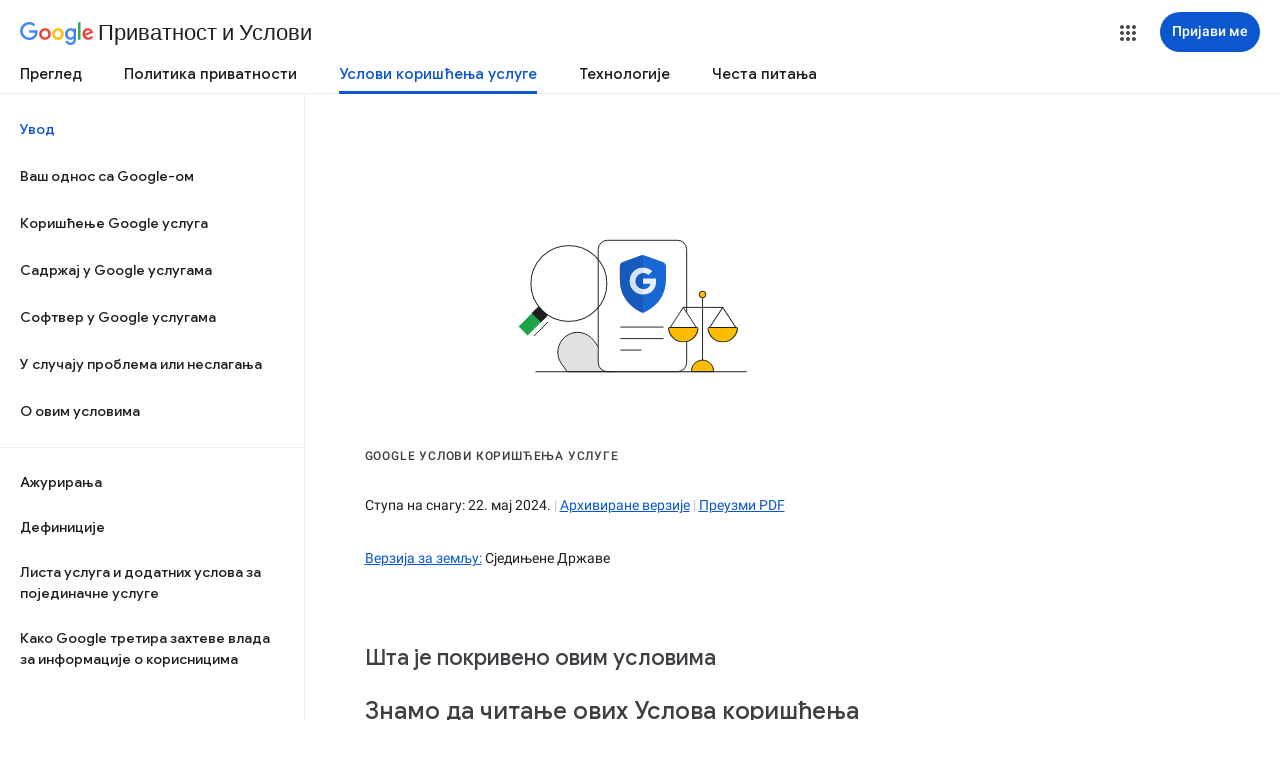

--- FILE ---
content_type: text/html; charset=UTF-8
request_url: https://feedback-pa.clients6.google.com/static/proxy.html?usegapi=1&jsh=m%3B%2F_%2Fscs%2Fabc-static%2F_%2Fjs%2Fk%3Dgapi.gapi.en.AKdz2vhcyW0.O%2Fd%3D1%2Frs%3DAHpOoo_GPfyZPmTuYcbMXzJr0yr8Akk4Tw%2Fm%3D__features__
body_size: -15
content:
<!DOCTYPE html>
<html>
<head>
<title></title>
<meta http-equiv="X-UA-Compatible" content="IE=edge" />
<script type="text/javascript" nonce="afsM-b3gwMvw2uU__z11uA">
  window['startup'] = function() {
    googleapis.server.init();
  };
</script>
<script type="text/javascript"
  src="https://apis.google.com/js/googleapis.proxy.js?onload=startup" async
  defer nonce="afsM-b3gwMvw2uU__z11uA"></script>
</head>
<body>
</body>
</html>


--- FILE ---
content_type: text/javascript; charset=UTF-8
request_url: https://www.gstatic.com/_/mss/boq-identity/_/js/k=boq-identity.IdentityPoliciesUi.sr.68GfhPNujHI.2018.O/ck=boq-identity.IdentityPoliciesUi.00qRW_0EE2Q.L.B1.O/am=AADAN_n3_t9gCwEY/d=1/exm=A7fCU,BBI74,BVgquf,EFQ78c,EGlAz,FIsgxc,FqLSBc,GPHYJd,IZT63,IavLJc,JNoxi,Jis5wf,KUM7Z,LBaJxb,LEikZe,MdUzUe,MpJwZc,NwH0H,O1Gjze,O626Fe,O6y8ed,OTA3Ae,PEQ3uf,PIVayb,PrPYRd,QIhFr,RMhBfe,RiINWe,RyvaUb,SdcwHb,SpsfSb,UUJqVe,Uas9Hd,Ulmmrd,V3dDOb,VXdfxd,XVMNvd,Z5uLle,ZDZcre,ZwDk9d,_b,_tp,aW3pY,bZ0mod,byfTOb,duFQFc,e5qFLc,gychg,hc6Ubd,krBSJd,lsjVmc,lwddkf,n73qwf,pjICDe,pw70Gc,r2V6Pd,tVN6Hd,uoEu0c,w9hDv,ws9Tlc,xQtZb,xUdipf,yJVP7e,zbML3c,zr1jrb/excm=_b,_tp,termshomeview/ed=1/wt=2/ujg=1/rs=AOaEmlH3VvP3Rs3lr5W-1JNZC37cRFfW5A/ee=EVNhjf:pw70Gc;EmZ2Bf:zr1jrb;JsbNhc:Xd8iUd;K5nYTd:ZDZcre;LBgRLc:SdcwHb;Me32dd:MEeYgc;NJ1rfe:qTnoBf;NPKaK:SdcwHb;NSEoX:lazG7b;Pjplud:EEDORb;QGR0gd:Mlhmy;SNUn3:ZwDk9d;ScI3Yc:e7Hzgb;Uvc8o:VDovNc;YIZmRd:A1yn5d;a56pNe:JEfCwb;cEt90b:ws9Tlc;dIoSBb:SpsfSb;dowIGb:ebZ3mb;eBAeSb:zbML3c;iFQyKf:QIhFr;lOO0Vd:OTA3Ae;oGtAuc:sOXFj;pXdRYb:MdUzUe;qQEoOc:KUM7Z;qafBPd:yDVVkb;qddgKe:xQtZb;wR5FRb:O1Gjze;xqZiqf:BBI74;yEQyxe:hTAg0b;yxTchf:KUM7Z;zxnPse:duFQFc/dti=1/m=p3hmRc,LvGhrf,RqjULd
body_size: 14113
content:
"use strict";this.default_IdentityPoliciesUi=this.default_IdentityPoliciesUi||{};(function(_){var window=this;
try{
var gN;_.fN=function(a){this.j=a||{cookie:""}};_.g=_.fN.prototype;
_.g.set=function(a,b,c){let e;var d=!1;let f;if(typeof c==="object"){f=c.EQ;d=c.FH||!1;e=c.domain||void 0;var h=c.path||void 0;var k=c.ov}if(/[;=\s]/.test(a))throw Error("Tc`"+a);if(/[;\r\n]/.test(b))throw Error("Uc`"+b);k===void 0&&(k=-1);c=e?";domain="+e:"";h=h?";path="+h:"";d=d?";secure":"";k=k<0?"":k==0?";expires="+(new Date(1970,1,1)).toUTCString():";expires="+(new Date(Date.now()+k*1E3)).toUTCString();this.j.cookie=a+"="+b+c+h+k+d+(f!=null?";samesite="+f:"")};
_.g.get=function(a,b){const c=a+"=",e=(this.j.cookie||"").split(";");for(let d=0,f;d<e.length;d++){f=e[d].trim();if(f.lastIndexOf(c,0)==0)return f.slice(c.length);if(f==a)return""}return b};_.g.remove=function(a,b,c){const e=this.get(a)!==void 0;this.set(a,"",{ov:0,path:b,domain:c});return e};_.g.nh=function(){return gN(this).keys};_.g.Jg=function(){return gN(this).values};_.g.clear=function(){const a=gN(this).keys;for(let b=a.length-1;b>=0;b--)this.remove(a[b])};
gN=function(a){a=(a.j.cookie||"").split(";");const b=[],c=[];let e,d;for(let f=0;f<a.length;f++)d=a[f].trim(),e=d.indexOf("="),e==-1?(b.push(""),c.push(d)):(b.push(d.substring(0,e)),c.push(d.substring(e+1)));return{keys:b,values:c}};_.hN=new _.fN(typeof document=="undefined"?null:document);
_.iN=class extends _.tg{constructor(a){super(a)}jl(){return _.Oq(this,6)}};_.jN=new _.iN;
var kN,lN,xqa,yqa,mN,wqa;kN=function(a){let b=wqa(a);if(!b.j()&&_.ea!==_.ea.top)try{b=wqa(a,_.ea.top)}catch(c){if(!(c instanceof DOMException&&c.name==="SecurityError")){if(c instanceof Error)throw c;throw Error("ab`"+c);}}return b};lN=function(a,b){(a=_.Qj(kN(a),!1))?(b=kN(b()),b=_.Xg(_.Pk(b),_.by),b=_.Vf(b)):b=xqa();return{enabled:a,Rl:b}};
_.nN=function(){let a,b;mN!=null||(mN=Object.freeze({get enabled(){return mN.uh===-1||_.Qj(kN("iCzhFc"),!1)?!1:mN.Ww.enabled||mN.Kw.enabled||mN.wH.enabled},environment:_.lv(kN("HiPsbb"),yqa,0),wt:(a=_.hv(kN("MUE6Ne")))!=null?a:void 0,Ki:(b=_.hv(kN("cfb2h")))!=null?b:void 0,uh:_.kv(kN("yFnxrf"),-1),Uy:_.ov(kN("fPDxwd")).map(c=>_.kv(c,0)).filter(c=>c>0),tR:_.Qj(kN("vJQk6"),!1),Ww:lN("xwAfE",()=>"UUFaWc"),Kw:lN("xnI9P",()=>"u4g7r"),wH:lN("AfY8Hf",()=>"hsFLT")}));return mN};xqa=_.Ig(_.by);
yqa={oK:0,vL:1,fM:2,pJ:3,aL:4};wqa=_.Ok;
var oN,zqa,Aqa,Eqa,sN,Fqa,Gqa,tN,Hqa,Dqa,Cqa,vN,Iqa,wN,Jqa,Kqa,yN,Nqa,Oqa,Pqa,Qqa,Bqa,rN,Rqa,Sqa,Tqa,BN,Uqa,Vqa,Wqa,Xqa;oN=function(a){var b=(0,_.Ue)(Number(a));if((0,_.Ve)(b))return String(b);b=a.indexOf(".");b!==-1&&(a=a.substring(0,b));return _.Te(a)};
_.pN=function(a){var b=void 0;b!=null||(b=_.xp?1024:0);if(!_.He(a))throw _.ud("int64");const c=typeof a;switch(b){case 512:switch(c){case "string":return oN(a);case "bigint":return String((0,_.af)(64,a));default:return _.Ze(a)}case 1024:switch(c){case "string":return _.bf(a);case "bigint":return _.ee((0,_.af)(64,a));default:return _.cf(a)}case 0:switch(c){case "string":return oN(a);case "bigint":return _.ee((0,_.af)(64,a));default:return _.Ye(a)}default:return _.Ce(b,"Unknown format requested type for int64")}};
_.qN=function(a,b=!1){const c=typeof a;if(a==null)return a;if(c==="bigint")return String((0,_.af)(64,a));if(_.He(a))return c==="string"?oN(a):b?_.Ze(a):_.Ye(a)};zqa=function(a){return _.Yd(a,!1,!1)};Aqa=function(a){if(a==null)return a;if(typeof a==="bigint")return(0,_.wf)(a)?a=Number(a):(a=(0,_.af)(64,a),a=(0,_.wf)(a)?Number(a):String(a)),a;if(_.He(a))return typeof a==="number"?_.Ye(a):oN(a)};
Eqa=function(a,b=Bqa){if(!rN){let e;a=(e=a.navigator)==null?void 0:e.userAgentData;if(!a||typeof a.getHighEntropyValues!=="function"||a.brands&&typeof a.brands.map!=="function")return Promise.reject(Error("Vc"));Cqa((a.brands||[]).map(d=>{var f=new Dqa;f=_.Sq(f,1,d.brand);return _.Sq(f,2,d.version)}));typeof a.mobile==="boolean"&&_.Eq(_.jN,2,_.Ee(a.mobile));rN=a.getHighEntropyValues(b)}const c=new Set(b);return rN.then(e=>{const d=_.jN.clone();c.has("platform")&&_.Sq(d,3,e.platform);c.has("platformVersion")&&
_.Sq(d,4,e.platformVersion);c.has("architecture")&&_.Sq(d,5,e.architecture);c.has("model")&&_.Sq(d,6,e.model);c.has("uaFullVersion")&&_.Sq(d,7,e.uaFullVersion);return d.jf()}).catch(()=>_.jN.jf())};sN=function(a){this.j=this.Aa=this.Ba=a};
Fqa=function(){function a(){d[0]=1732584193;d[1]=4023233417;d[2]=2562383102;d[3]=271733878;d[4]=3285377520;v=q=0}function b(y){for(var G=h,E=0;E<64;E+=4)G[E/4]=y[E]<<24|y[E+1]<<16|y[E+2]<<8|y[E+3];for(E=16;E<80;E++)y=G[E-3]^G[E-8]^G[E-14]^G[E-16],G[E]=(y<<1|y>>>31)&4294967295;y=d[0];var K=d[1],O=d[2],V=d[3],R=d[4];for(E=0;E<80;E++){if(E<40)if(E<20){var ba=V^K&(O^V);var ka=1518500249}else ba=K^O^V,ka=1859775393;else E<60?(ba=K&O|V&(K|O),ka=2400959708):(ba=K^O^V,ka=3395469782);ba=((y<<5|y>>>27)&4294967295)+
ba+R+ka+G[E]&4294967295;R=V;V=O;O=(K<<30|K>>>2)&4294967295;K=y;y=ba}d[0]=d[0]+y&4294967295;d[1]=d[1]+K&4294967295;d[2]=d[2]+O&4294967295;d[3]=d[3]+V&4294967295;d[4]=d[4]+R&4294967295}function c(y,G){if(typeof y==="string"){y=unescape(encodeURIComponent(y));for(var E=[],K=0,O=y.length;K<O;++K)E.push(y.charCodeAt(K));y=E}G||(G=y.length);E=0;if(q==0)for(;E+64<G;)b(y.slice(E,E+64)),E+=64,v+=64;for(;E<G;)if(f[q++]=y[E++],v++,q==64)for(q=0,b(f);E+64<G;)b(y.slice(E,E+64)),E+=64,v+=64}function e(){var y=
[],G=v*8;q<56?c(k,56-q):c(k,64-(q-56));for(var E=63;E>=56;E--)f[E]=G&255,G>>>=8;b(f);for(E=G=0;E<5;E++)for(var K=24;K>=0;K-=8)y[G++]=d[E]>>K&255;return y}for(var d=[],f=[],h=[],k=[128],l=1;l<64;++l)k[l]=0;var q,v;a();return{reset:a,update:c,digest:e,digestString:function(){for(var y=e(),G="",E=0;E<y.length;E++)G+="0123456789ABCDEF".charAt(Math.floor(y[E]/16))+"0123456789ABCDEF".charAt(y[E]%16);return G}}};Gqa={};tN=null;_.uN=function(a,b,c){return _.Eq(a,b,c==null?c:_.pN(c))};Hqa=class extends _.tg{constructor(a){super(a)}Yt(){return _.Pq(this)}};
Dqa=class extends _.tg{constructor(a){super(a)}};Cqa=function(a){_.Jq(_.jN,1,a)};vN=class extends _.tg{constructor(a){super(a)}};Iqa=function(a){return _.Tq(a,1,1)};wN=class extends _.tg{constructor(a){super(a)}};Jqa=class extends _.tg{constructor(a){super(a,8)}};Kqa=_.Hg(175237375,Jqa,class extends _.tg{constructor(a){super(a)}});_.xN=function(a,b,c){return _.Eq(a,b,c==null?c:_.pN(c))};_.Lqa=function(a,b){return _.FM(a,3,b,_.Re)};_.Mqa=class extends _.tg{constructor(a){super(a)}};yN=class extends _.tg{constructor(a){super(a)}};
Nqa=class{constructor(a,b){this.Aa=a;this.callback=b;this.enabled=!1;this.Ba=()=>_.wn();this.Ea=this.Ba()}setInterval(a){this.Aa=a;this.j&&this.enabled?(this.stop(),this.start()):this.j&&this.stop()}start(){this.enabled=!0;this.j||(this.j=setTimeout(()=>{this.tick()},this.Aa),this.Ea=this.Ba())}stop(){this.enabled=!1;this.j&&(clearTimeout(this.j),this.j=void 0)}tick(){if(this.enabled){const a=Math.max(this.Ba()-this.Ea,0);a<this.Aa*.8?this.j=setTimeout(()=>{this.tick()},this.Aa-a):(this.j&&(clearTimeout(this.j),
this.j=void 0),this.callback(),this.enabled&&(this.stop(),this.start()))}else this.j=void 0}};Oqa=class extends _.tg{constructor(a){super(a)}};Pqa=class extends _.tg{constructor(a){super(a)}};Qqa=_.Kg(_.iN);Bqa=["platform","platformVersion","architecture","model","uaFullVersion"];rN=null;Rqa=class extends _.tg{constructor(a){super(a)}rb(){return _.Oq(this,2)}Kd(a){_.Sq(this,2,a)}};Sqa=class extends _.tg{constructor(a){super(a,4)}};
_.zN=class extends _.tg{constructor(a){super(a,36)}Kd(a,b){_.qg(this,3,Rqa,b,a,1)}};Tqa=class extends _.tg{constructor(a){super(a,19)}Bp(a){return _.Tq(this,2,a)}};BN=function(a,b){_.Vj(a.Aa,wN,1,b);_.Pq(b)||Iqa(b);a.Lj||(b=_.AN(a),_.Oq(b,5)||_.Sq(b,5,a.locale));a.Ba&&(b=_.AN(a),_.Hq(b,_.iN,9)||_.Vj(b,_.iN,9,a.Ba))};_.AN=function(a){var b=_.Hq(a.Aa,wN,1);b||(b=new wN,BN(a,b));a=b;b=_.Hq(a,vN,11);b||(b=new vN,_.Vj(a,vN,11,b));return b};Uqa=function(a,b){a.j=b};
Vqa=function(a){const b=a.Lj?void 0:_.xu();b?Eqa(b,Bqa).then(c=>{a.Ba=Qqa(c!=null?c:"[]");c=_.AN(a);_.Vj(c,_.iN,9,a.Ba);return!0}).catch(()=>!1):Promise.resolve(!1)};
Wqa=function(a,b,c=0,e=0,d=null,f=0,h=0){if(!a.Lj){var k=_.AN(a);var l=new Hqa;l=_.Tq(l,1,a.j);l=_.Eq(l,2,_.Ee(a.Ea));e=_.Qq(l,3,e>0?e:void 0);f=_.Qq(e,4,f>0?f:void 0);h=_.Qq(f,5,h>0?h:void 0);h=_.Vf(h);_.Vj(k,Hqa,10,h)}a=a.Aa.clone();k=Date.now().toString();a=_.uN(a,4,k);b=_.Jq(a,3,b.slice());d&&(a=new Oqa,d=_.Qq(a,13,d),a=new Pqa,d=_.Vj(a,Oqa,2,d),a=new Sqa,d=_.Vj(a,Pqa,1,d),d=_.Tq(d,2,9),_.Vj(b,Sqa,18,d));c&&_.xN(b,14,c);return b};
Xqa=class{constructor(a,b=!1){this.Lj=b;this.Ba=this.locale=null;this.j=0;this.Ea=!1;this.Aa=new Tqa;Number.isInteger(a)&&this.Aa.Bp(a);b||(this.locale=document.documentElement.getAttribute("lang"));BN(this,new wN)}Bp(a){this.Aa.Bp(a);return this}};sN.prototype.reset=function(){this.j=this.Aa=this.Ba};sN.prototype.rb=function(){return this.Aa};
var Yqa=_.Kg(Jqa),CN=function(){return"https://play.google.com/log?format=json&hasfast=true"},Zqa=function(a,b){return a.Ab?b?()=>{b().then(()=>{a.flush()})}:()=>{a.flush()}:()=>{}},DN=function(a){a.Ka||(a.Aa.Ea=!0,a.Qa&&(a.Aa.j=3,$qa(a)),a.Na&&(a.Aa.j=2,ara(a)),a.flush(),a.Aa.Ea=!1)},bra=function(a){a.Ia||(a.Ia=CN());try{return(new URL(a.Ia)).toString()}catch(b){return(new URL(a.Ia,_.xu().location.origin)).toString()}},EN=function(a,b,c){a.Oa&&a.Oa.iP(b,c)},cra=function(a,b){a.Ga=new sN(b<1?1:b);
a.Ba.setInterval(a.Ga.rb())},$qa=function(a){dra(a,32,10,(b,c)=>{b=new URL(b);b.searchParams.set("format","json");let e=!1;try{e=_.xu().navigator.sendBeacon(b.toString(),c.jf())}catch(d){}e||(a.Sa=!1);return e})},era=function(a,b,c=null,e=a.withCredentials){const d={},f=new URL(bra(a));c&&(d.Authorization=c);a.aj&&(d["X-Goog-AuthUser"]=a.aj,f.searchParams.set("authuser",a.aj));return{url:f.toString(),body:b,iD:1,Zv:d,nH:"POST",withCredentials:e,Yr:a.Yr}},ara=function(a){dra(a,6,5,(b,c)=>{b=new URL(b);
b.searchParams.set("format","base64json");var e=b.searchParams,d=e.set,f=c.jf();c=[];var h=0;for(var k=0;k<f.length;k++){var l=f.charCodeAt(k);l>255&&(c[h++]=l&255,l>>=8);c[h++]=l}f=3;f===void 0&&(f=0);if(!tN)for(tN={},h="ABCDEFGHIJKLMNOPQRSTUVWXYZabcdefghijklmnopqrstuvwxyz0123456789".split(""),k=["+/=","+/","-_=","-_.","-_"],l=0;l<5;l++){var q=h.concat(k[l].split(""));Gqa[l]=q;for(var v=0;v<q.length;v++){var y=q[v];tN[y]===void 0&&(tN[y]=v)}}f=Gqa[f];h=Array(Math.floor(c.length/3));k=f[64]||"";for(l=
q=0;q<c.length-2;q+=3){var G=c[q],E=c[q+1];y=c[q+2];v=f[G>>2];G=f[(G&3)<<4|E>>4];E=f[(E&15)<<2|y>>6];y=f[y&63];h[l++]=v+G+E+y}v=0;y=k;switch(c.length-q){case 2:v=c[q+1],y=f[(v&15)<<2]||k;case 1:c=c[q],h[l]=f[c>>2]+f[(c&3)<<4|v>>4]+y+k}d.call(e,"p",h.join(""));b=b.toString();if(b.length>15360)return!1;(new Image).src=b;return!0})},dra=function(a,b,c,e){if(a.j.length!==0){var d=new URL(bra(a));d.searchParams.delete("format");var f=a.Km();f&&d.searchParams.set("auth",f);d.searchParams.set("authuser",
a.aj||"0");for(f=0;f<c&&a.j.length;++f){const h=a.j.slice(0,b),k=Wqa(a.Aa,h,a.Ea,a.Ha,a.Ik,a.Xa,a.Va);if(!e(d.toString(),k)){++a.Ha;break}a.Ea=0;a.Ha=0;a.Xa=0;a.Va=0;a.j=a.j.slice(h.length)}a.Ba.enabled&&a.Ba.stop()}},gra=class extends _.Db{constructor(a){super();this.j=[];this.Eb="";this.Na=this.Qa=this.Ka=!1;this.Fb=this.Ya=-1;this.tb=!1;this.Ma=this.experimentIds=null;this.Ha=this.Ea=0;this.Oa=null;this.Va=this.Xa=0;this.Ob=1;this.Yr=0;this.Nd=!1;this.uh=a.uh;this.Km=a.Km||(()=>{});this.Aa=new Xqa(a.uh,
a.Lj);this.Mg=a.Mg||null;this.Ik=a.Ik||null;this.Ia=a.JI||null;this.aj=a.aj||null;this.oo=a.oo||!1;this.withCredentials=!a.lz;this.Lj=a.Lj||!1;this.Sa=!this.Lj&&!!_.xu()&&!!_.xu().navigator&&_.xu().navigator.sendBeacon!==void 0;this.Ab=typeof URLSearchParams!=="undefined"&&!!(new URL(CN())).searchParams&&!!(new URL(CN())).searchParams.set;const b=Iqa(new wN);BN(this.Aa,b);this.Ga=new sN(1E4);a=Zqa(this,a.Ey);this.Ba=new Nqa(this.Ga.rb(),a);this.ob=new Nqa(6E5,a);this.oo||this.ob.start();this.Lj||
(document.addEventListener("visibilitychange",()=>{if(document.visibilityState==="hidden"){DN(this);let c;(c=this.Oa)==null||c.flush()}}),document.addEventListener("pagehide",()=>{DN(this);let c;(c=this.Oa)==null||c.flush()}))}wb(){DN(this);this.Ba.stop();this.ob.stop();super.wb()}Nf(a){if(a instanceof _.zN)this.log(a);else try{var b=new _.zN,c=a.jf();var e=_.Sq(b,8,c);this.log(e)}catch(d){EN(this,4,1)}}log(a){EN(this,2,1);if(this.Ab){a=a.clone();var b=this.Ob++;b=a=_.xN(a,21,b);if(_.qN(_.Dq(b,1))==
null){var c=Date.now();c=Number.isFinite(c)?c.toString():"0";_.uN(b,1,c)}(_.xp?Aqa(_.Dq(b,15,void 0,void 0,_.df)):Aqa(_.Dq(b,15)))!=null||_.xN(b,15,(new Date).getTimezoneOffset()*60);this.experimentIds&&(c=this.experimentIds.clone(),_.Vj(b,yN,16,c));EN(this,1,1);b=this.j.length-1E3+1;b>0&&(this.j.splice(0,b),this.Ea+=b,EN(this,3,b));this.j.push(a);this.oo||this.Ba.enabled||this.Ba.start()}}flush(a,b){if(this.j.length===0)a&&a();else if(this.Nd&&this.Sa)this.Aa.j=3,$qa(this);else{var c=Date.now();
if(this.Fb>c&&this.Ya<c)b&&b("throttled");else{this.Mg&&(typeof this.Mg.Yt==="function"?Uqa(this.Aa,this.Mg.Yt()):this.Aa.j=0);var e=this.j.length,d=Wqa(this.Aa,this.j,this.Ea,this.Ha,this.Ik,this.Xa,this.Va),f=this.Km();if(f&&this.Eb===f)b&&b("stale-auth-token");else if(this.j=[],this.Ba.enabled&&this.Ba.stop(),this.Ea=0,this.Ka)a&&a();else{c=d.jf();let h;this.Ma&&this.Ma.Di(c.length)&&(h=fra(c));const k=era(this,c,f),l=y=>{this.Ga.reset();this.Ba.setInterval(this.Ga.rb());if(y){var G=null;try{const E=
JSON.stringify(JSON.parse(y.replace(")]}'\n","")));G=Yqa(E)}catch(E){}G&&(y=Number(_.Nq(G,1,_.ee("-1"))),y>0&&(this.Ya=Date.now(),this.Fb=this.Ya+y),G=_.Xq(G,Kqa))&&(G=_.Mq(G,1,-1),G!==-1&&(this.tb||cra(this,G)))}a&&a();this.Ha=0},q=(y,G)=>{var E=_.Iq(d,_.zN,3);var K=Number(_.Nq(d,14)),O=this.Ga;O.j=Math.min(3E5,O.j*2);O.Aa=Math.min(3E5,O.j+Math.round(.1*(Math.random()-.5)*2*O.j));this.Ba.setInterval(this.Ga.rb());y===401&&f&&(this.Eb=f);K&&(this.Ea+=K);G===void 0&&(G=500<=y&&y<600||y===401||y===
0);G&&(this.j=E.concat(this.j),this.oo||this.Ba.enabled||this.Ba.start());EN(this,7,1);b&&b("net-send-failed",y);++this.Ha},v=()=>{this.Mg&&this.Mg.send(k,l,q)};h?h.then(y=>{EN(this,5,e);k.Zv["Content-Encoding"]="gzip";k.Zv["Content-Type"]="application/binary";k.body=y;k.iD=2;v()},()=>{EN(this,6,e);v()}):v()}}}}},hra=function(a){if(!a)return"";if(/^about:(?:blank|srcdoc)$/.test(a))return window.origin||"";a.indexOf("blob:")===0&&(a=a.substring(5));a=a.split("#")[0].split("?")[0];a=a.toLowerCase();
a.indexOf("//")==0&&(a=window.location.protocol+a);/^[\w\-]*:\/\//.test(a)||(a=window.location.href);var b=a.substring(a.indexOf("://")+3),c=b.indexOf("/");c!=-1&&(b=b.substring(0,c));c=a.substring(0,a.indexOf("://"));if(!c)throw Error("Xc`"+a);if(c!=="http"&&c!=="https"&&c!=="chrome-extension"&&c!=="moz-extension"&&c!=="file"&&c!=="android-app"&&c!=="chrome-search"&&c!=="chrome-untrusted"&&c!=="chrome"&&c!=="app"&&c!=="devtools")throw Error("Yc`"+c);a="";var e=b.indexOf(":");if(e!=-1){var d=b.substring(e+
1);b=b.substring(0,e);if(c==="http"&&d!=="80"||c==="https"&&d!=="443")a=":"+d}return c+"://"+b+a};var jra=function(a,b,c){var e=String(_.ea.location.href);return e&&a&&b?[b,ira(hra(e),a,c||null)].join(" "):null},ira=function(a,b,c){var e=[];let d=[];if((Array.isArray(c)?2:1)==1)return d=[b,a],_.Pa(e,function(k){d.push(k)}),kra(d.join(" "));const f=[],h=[];_.Pa(c,function(k){h.push(k.key);f.push(k.value)});c=Math.floor((new Date).getTime()/1E3);d=f.length==0?[c,b,a]:[f.join(":"),c,b,a];_.Pa(e,function(k){d.push(k)});a=kra(d.join(" "));a=[c,a];h.length==0||a.push(h.join(""));return a.join("_")},
kra=function(a){const b=Fqa();b.update(a);return b.digestString().toLowerCase()};var lra=function(a,b,c,e){(a=_.ea[a])||typeof document==="undefined"||(a=(new _.fN(document)).get(b));return a?jra(a,c,e):null},mra=function(a){var b=hra(_.ea==null?void 0:_.ea.location.href);const c=[];var e;(e=_.ea.__SAPISID||_.ea.__APISID||_.ea.__3PSAPISID||_.ea.__1PSAPISID||_.ea.__OVERRIDE_SID)?e=!0:(typeof document!=="undefined"&&(e=new _.fN(document),e=e.get("SAPISID")||e.get("APISID")||e.get("__Secure-3PAPISID")||e.get("__Secure-1PAPISID")),e=!!e);if(e){var d=(e=b=b.indexOf("https:")==0||b.indexOf("chrome-extension:")==
0||b.indexOf("chrome-untrusted://new-tab-page")==0||b.indexOf("moz-extension:")==0)?_.ea.__SAPISID:_.ea.__APISID;d||typeof document==="undefined"||(d=new _.fN(document),d=d.get(e?"SAPISID":"APISID")||d.get("__Secure-3PAPISID"));(e=d?jra(d,e?"SAPISIDHASH":"APISIDHASH",a):null)&&c.push(e);b&&((b=lra("__1PSAPISID","__Secure-1PAPISID","SAPISID1PHASH",a))&&c.push(b),(a=lra("__3PSAPISID","__Secure-3PAPISID","SAPISID3PHASH",a))&&c.push(a))}return c.length==0?null:c.join(" ")};var fra=function(a){return _.qi(function*(){var b=new CompressionStream("gzip");const c=(new Response(b.readable)).arrayBuffer();b=b.writable.getWriter();yield b.write((new TextEncoder).encode(a));yield b.close();return new Uint8Array(yield c)})},nra=class{Di(a){return a<1024?!1:typeof CompressionStream!=="undefined"}};var ora=class{constructor(){this.RC=typeof AbortController!=="undefined"}send(a,b,c){const e=this;return _.qi(function*(){const d=e.RC?new AbortController:void 0,f=d?setTimeout(()=>{d.abort()},a.Yr):void 0;try{const h=Object.assign({},{method:a.nH,headers:Object.assign({},a.Zv)},a.body&&{body:a.body},a.withCredentials&&{credentials:"include"},{signal:a.Yr&&d?d.signal:null}),k=yield fetch(a.url,h);k.status===200?b==null||b(yield k.text()):c==null||c(k.status)}catch(h){switch(h==null?void 0:h.name){case "AbortError":c==
null||c(408);break;default:c==null||c(400)}}finally{clearTimeout(f)}})}Yt(){return 4}};_.pra=function(a,b){a.Ki=b;return a};_.qra=function(a,b){a.j=b;return a};_.rra=function(a,b){a.Ba=b;return a};
_.FN=function(a){a.Mg||(a.Mg=new ora);const b=new gra({uh:a.uh,Km:a.Km?a.Km:mra,aj:a.aj,JI:a.Ga,Lj:!1,oo:!1,lz:a.Ha,Ey:a.Ey,Mg:a.Mg});_.Sm(a,b);if(a.Ki){var c=a.Ki,e=_.AN(b.Aa);_.Sq(e,7,c)}b.Ma=new nra;a.Ik&&(b.Ik=a.Ik);a.j&&((e=a.j)?(b.experimentIds||(b.experimentIds=new yN),c=b.experimentIds,e=e.jf(),_.Sq(c,4,e)):b.experimentIds&&_.Eq(b.experimentIds,4));a.Ba&&(e=a.Ba,b.experimentIds||(b.experimentIds=new yN),c=b.experimentIds,e=[...e],_.FM(c,2,e,zqa));a.Aa&&(c=a.Aa,b.tb=!0,cra(b,c));a.Ea&&(b.Nd=
b.Sa);Vqa(b.Aa);a.Mg.Bp&&a.Mg.Bp(a.uh);a.Mg.QH&&a.Mg.QH(b);return b};_.GN=class extends _.Db{constructor(a,b="0"){super();this.uh=a;this.aj=b;this.Ga="https://play.google.com/log?format=json&hasfast=true";this.Aa=this.Ba=this.j=this.Ik=this.Mg=this.Ki=null;this.Ea=!1}lz(){this.Ha=!0;return this}};
_.m("p3hmRc");
var ura,sra,tra,wra;ura=function(a,b){var c=_.pF(),e=[];let d;c=sra(_.pra(_.qra(new _.GN(a,c),_.Lqa(new _.Mqa,b.Uy)),(d=b.Ki)!=null?d:""));e&&e.length>0&&_.rra(c,e.map(k=>_.zf(k)));let f;switch(a){case 1957:f=3;break;case 2082:f=2;break;case 1884:f=1;break;case 2649:f=0}let h;return new tra(_.FN(c),(h=b.wt)!=null?h:"",f,b.environment)};sra=function(a){a.Ea=!0;return a};
_.vra=function(a,b,c){const e=b.j();a.j!==void 0&&e.j(a.j);e.Aa(a.environment);a.Aa&&e.Ba(a.Aa);let d,f;const h=(d=_.Pb())==null?void 0:(f=d.Va)==null?void 0:_.Dr(f.Ea,"k");h&&e.Ea(h);b.Aa(c);a.transport.Nf(b);a.transport.flush()};tra=class{constructor(a,b,c,e=0){this.transport=a;this.j=b;this.Aa=c;this.environment=e}};wra=class{Nf(){}flush(){}};_.HN=class extends _.PH{constructor(){super();this.config=_.nN();this.j=this.config.enabled?ura(this.config.uh,this.config):new tra(new wra)}};_.FH(_.Cy,_.HN);
_.n();
_.JN=function(a,b,c){_.Xf(a);a=a.Uc;let e=a[_.Bd]|0;const d=_.gg(a,c),f=void 0===_.xq;b=_.kf(d,b,!f,e);if(!f||b)return b=_.Tf(b),d!==b&&(e=_.Zf(a,e,c,b),_.Yf(a,e)),b};_.KN=class extends _.tg{constructor(a){super(a)}getUrl(){return _.Oq(this,3)}j(a){_.Sq(this,5,a)}Ba(a){_.Tq(this,8,a)}Ea(a){_.Sq(this,10,a)}Aa(a){_.Tq(this,11,a)}};_.LN=class extends _.tg{constructor(a){super(a)}j(){return _.JN(this,_.KN,5)}Aa(a){_.Vj(this,_.by,18,a)}};
_.m("LvGhrf");
var yra=function(a){if(_.ea&&_.ea.performance&&_.ea.performance.memory){var b=_.ea.performance.memory;if(b){const c=new xra;isNaN(b.jsHeapSizeLimit)||_.uN(c,1,Math.round(b.jsHeapSizeLimit).toString());isNaN(b.totalJSHeapSize)||_.uN(c,2,Math.round(b.totalJSHeapSize).toString());isNaN(b.usedJSHeapSize)||_.uN(c,3,Math.round(b.usedJSHeapSize).toString());_.Vj(a,xra,1,c)}}},Bra=function(a){if(MN()){var b=performance.getEntriesByType("navigation");if(b&&b.length){var c=new zra;if(b=b[0]){switch(b.type){case "navigate":c.Yg(1);
break;case "reload":c.Yg(2);break;case "back_forward":c.Yg(3);break;case "prerender":c.Yg(4);break;default:c.Yg(0)}var e=_.Qq(c,2,Math.round(b.startTime));e=_.Qq(e,3,Math.round(b.fetchStart));e=_.Qq(e,4,Math.round(b.domainLookupStart));e=_.Qq(e,5,Math.round(b.domainLookupEnd));e=_.Qq(e,6,Math.round(b.connectStart));e=_.Qq(e,7,Math.round(b.connectEnd));e=_.Qq(e,8,Math.round(b.requestStart));e=_.Qq(e,9,Math.round(b.responseStart));e=_.Qq(e,10,Math.round(b.responseEnd));var d=Ara(Math.round(b.domInteractive));
e=_.Qq(e,11,d);d=Ara(Math.round(b.domComplete));e=_.Qq(e,12,d);e=_.Qq(e,13,Math.round(b.loadEventStart));_.Qq(e,14,Math.round(b.loadEventEnd))}_.Vj(a,zra,8,c)}}},Ara=function(a){return Number.isFinite(a)?a:null},Dra=function(a){if(MN()){var b=performance.getEntriesByType("resource");if(b&&b.length){var c=new Cra,e=0,d=0,f=0,h=0,k=0,l=0,q=0,v=0,y=0,G=0;for(let E=0;E<b.length;E++){const K=b[E],O=K.responseEnd-K.startTime;if(O>=0)switch(K.initiatorType){case "css":e++;d+=O;break;case "img":f++;h+=O;
break;case "script":k++;l+=O;break;case "link":q++;v+=O;break;default:y++,G+=O}}e&&(b=_.Qq(c,1,e),_.Qq(b,2,Math.round(d/e)));f&&(e=_.Qq(c,3,f),_.Qq(e,4,Math.round(h/f)));k&&(f=_.Qq(c,5,k),_.Qq(f,6,Math.round(l/k)));q&&(k=_.Qq(c,7,q),_.Qq(k,8,Math.round(v/q)));y&&(q=_.Qq(c,9,y),_.Qq(q,10,Math.round(G/y)));_.Vj(a,Cra,10,c)}}},Era=function(){let a;return window.PerformanceObserver&&((a=window.PerformanceObserver.supportedEntryTypes)==null?void 0:a.includes("paint"))},Gra=function(a){if(MN()){var b=performance.getEntriesByType("paint");
if(b&&b.length){var c=_.Fq(a,NN,11)?_.Hq(a,NN,11):new NN;Fra(b,c);_.Vj(a,NN,11,c)}}},Fra=function(a,b){for(let c=0;c<a.length;c++){const e=a[c],d=Math.round(e.startTime);e.name!=="first-paint"||_.Se(_.Dq(b,1))!=null?e.name!=="first-contentful-paint"||_.Se(_.Dq(b,2))!=null||_.Qq(b,2,d):_.Qq(b,1,d)}},MN=function(){return _.ea.performance&&_.ea.performance.getEntriesByType?!0:!1},PN=function(a,b){ON.get(a)||ON.set(a,new b);return ON.get(a)},xra=class extends _.tg{constructor(a){super(a)}},zra=class extends _.tg{constructor(a){super(a)}getType(){return _.Pq(this)}Yg(a){_.Tq(this,
1,a)}},NN=class extends _.tg{constructor(a){super(a)}},Cra=class extends _.tg{constructor(a){super(a)}},QN=class extends _.tg{constructor(a){super(a)}},Hra=class extends _.tg{constructor(a){super(a)}},Ira=class extends _.tg{constructor(a){super(a)}},Jra=class extends _.tg{constructor(a){super(a)}},Kra=class extends _.tg{constructor(a){super(a)}Ua(){return _.Oq(this,2)}getUrl(){return _.Oq(this,3)}},Lra=class extends _.tg{constructor(a){super(a)}},RN=class extends _.tg{constructor(a){super(a)}};var Mra=_.ea.URL,SN;try{new Mra("http://example.com"),SN=!0}catch(a){SN=!1}
var Nra=SN,Ora=function(a){const b=_.Bu("A");let c;try{_.Fi(b,new _.cb(a)),c=b.protocol}catch(d){throw Error("Zc`"+a);}if(c===""||c===":"||c[c.length-1]!=":")throw Error("Zc`"+a);if(!TN.has(c))throw Error("Zc`"+a);if(!b.hostname)throw Error("Zc`"+a);const e=b.href;a={href:e,protocol:b.protocol,username:"",password:"",hostname:b.hostname,pathname:"/"+b.pathname,search:b.search,hash:b.hash,toString:()=>e};TN.get(b.protocol)===b.port?(a.host=a.hostname,a.port="",a.origin=a.protocol+"//"+a.hostname):
(a.host=b.host,a.port=b.port,a.origin=a.protocol+"//"+a.hostname+":"+a.port);return a},Pra=function(a){if(Nra){{try{var b=new Mra(a)}catch(e){throw Error("Zc`"+a);}const c=TN.get(b.protocol);if(!c)throw Error("Zc`"+a);if(!b.hostname)throw Error("Zc`"+a);b.origin=="null"&&(a={href:b.href,protocol:b.protocol,username:"",password:"",host:b.host,port:b.port,hostname:b.hostname,pathname:b.pathname,search:b.search,hash:b.hash},a.origin=c===b.port?b.protocol+"//"+b.hostname:b.protocol+"//"+b.hostname+":"+
b.port,b=a)}return b}return Ora(a)},TN=new Map([["http:","80"],["https:","443"],["ws:","80"],["wss:","443"],["ftp:","21"]]);var Qra=class{constructor(){this.j=0;this.Aa=[]}};var UN=()=>{const a=performance.getEntriesByType("navigation")[0];if(a&&a.responseStart>0&&a.responseStart<performance.now())return a};var VN=a=>{if(document.readyState==="loading")return"loading";const b=UN();if(b){if(a<b.domInteractive)return"loading";if(b.domContentLoadedEventStart===0||a<b.domContentLoadedEventStart)return"dom-interactive";if(b.domComplete===0||a<b.domComplete)return"dom-content-loaded"}return"complete"};var WN=a=>{let b="";try{let e;for(;((e=a)==null?void 0:e.nodeType)!==9;){const d=a;if(d.id)var c="#"+d.id;else{const h=d.nodeName;c=[d.nodeType===1?h.toLowerCase():h.toUpperCase().replace(/^#/,""),...Array.from(d.classList).sort()].join(".")}const f=c;if(b.length+f.length>99)return b||f;b=b?f+">"+b:f;if(d.id)break;a=d.parentNode}}catch(e){}return b};var ON=new WeakMap;var XN=-1,YN=a=>{addEventListener("pageshow",b=>{b.persisted&&(XN=b.timeStamp,a(b))},!0)};var ZN=(a,b,c,e)=>{let d,f;return h=>{if(b.value>=0&&(h||e)){let k;if((f=b.value-((k=d)!=null?k:0))||d===void 0)d=b.value,b.KD=f,h=b.value,b.hH=h>c[1]?"poor":h>c[0]?"needs-improvement":"good",a(b)}}};var $N=a=>{requestAnimationFrame(()=>requestAnimationFrame(()=>a()))};var aO=()=>{let a,b;return(b=(a=UN())==null?void 0:a.activationStart)!=null?b:0};var bO=-1,Rra=new Set,cO=a=>{if(document.visibilityState==="hidden"){if(a.type==="visibilitychange")for(const b of Rra)b();isFinite(bO)||(bO=a.type==="visibilitychange"?a.timeStamp:0,removeEventListener("prerenderingchange",cO,!0))}},dO=()=>{if(bO<0){const a=aO();let b,c;bO=(c=document.prerendering?void 0:(b=globalThis.performance.getEntriesByType("visibility-state").filter(e=>e.name==="hidden"&&e.startTime>a)[0])==null?void 0:b.startTime)!=null?c:document.visibilityState!=="hidden"||document.prerendering?
Infinity:0;addEventListener("visibilitychange",cO,!0);addEventListener("prerenderingchange",cO,!0);YN(()=>{setTimeout(()=>{bO=document.visibilityState!=="hidden"||document.prerendering?Infinity:0})})}return{get Fz(){return bO},HA(a){Rra.add(a)}}};var eO=(a,b=-1)=>{const c=UN();let e="navigate";XN>=0?e="back-forward-cache":c&&(document.prerendering||aO()>0?e="prerender":document.wasDiscarded?e="restore":c.type&&(e=c.type.replace(/_/g,"-")));return{name:a,value:b,hH:"good",KD:0,entries:[],id:`v5-${Date.now()}-${Math.floor(Math.random()*(9E12-1))+1E12}`,navigationType:e}};var fO=(a,b,c={})=>{try{if(PerformanceObserver.supportedEntryTypes.includes(a)){const e=new PerformanceObserver(d=>{Promise.resolve().then(()=>{b(d.getEntries())})});e.observe(Object.assign({},{type:a,buffered:!0},c));return e}}catch(e){}};var gO=a=>{let b=!1;return()=>{b||(a(),b=!0)}};var hO=a=>{document.prerendering?addEventListener("prerenderingchange",()=>a(),!0):a()};var Sra=[1800,3E3],Tra=(a,b={})=>{hO(()=>{const c=dO();let e=eO("FCP"),d;const f=fO("paint",h=>{for(const k of h)k.name==="first-contentful-paint"&&(f.disconnect(),k.startTime<c.Fz&&(e.value=Math.max(k.startTime-aO(),0),e.entries.push(k),d(!0)))});f&&(d=ZN(a,e,Sra,b.Wi),YN(h=>{e=eO("FCP");d=ZN(a,e,Sra,b.Wi);$N(()=>{e.value=performance.now()-h.timeStamp;d(!0)})}))})};var Ura=[.1,.25],Vra=(a,b={})=>{const c=dO();Tra(gO(()=>{let e=eO("CLS",0),d;const f=PN(b,Qra),h=l=>{for(const y of l)if(l=void 0,!y.hadRecentInput){var q=f.Aa[0],v=f.Aa.at(-1);f.j&&q&&v&&y.startTime-v.startTime<1E3&&y.startTime-q.startTime<5E3?(f.j+=y.value,f.Aa.push(y)):(f.j=y.value,f.Aa=[y]);(l=f.Ba)==null||l.call(f,y)}f.j>e.value&&(e.value=f.j,e.entries=f.Aa,d())},k=fO("layout-shift",h);k&&(d=ZN(a,e,Ura,b.Wi),c.HA(()=>{h(k.takeRecords());d(!0)}),YN(()=>{f.j=0;e=eO("CLS",0);d=ZN(a,e,Ura,b.Wi);
$N(()=>d())}),setTimeout(d))}))};var Wra=a=>a.reduce((b,c)=>b.value>c.value?b:c),Xra=a=>a.find(b=>{let c;return((c=b.node)==null?void 0:c.nodeType)===1})||a[0],Yra=(a,b={})=>{b=Object.assign({},b);const c=PN(b,Qra),e=new WeakMap;c.Ba=d=>{var f;if(d==null?0:(f=d.sources)==null?0:f.length)if(d=Xra(d.sources),f=d==null?void 0:d.node){let h,k,l;const q=(l=(k=(h=b).Lz)==null?void 0:k.call(h,f))!=null?l:WN(f);e.set(d,q)}};Vra(d=>{let f={};if(d.entries.length){const k=Wra(d.entries);var h;(k==null?0:(h=k.sources)==null?0:h.length)&&(h=
Xra(k.sources))&&(f={SF:e.get(h),UF:k.startTime,VF:k.value,IP:h,HP:k,Zu:VN(k.startTime)})}d=Object.assign(d,{attribution:f});a(d)},b)};var Zra=(a,b={})=>{Tra(c=>{var e={Hp:0,Dz:c.value,Zu:VN(XN)};if(c.entries.length){const d=UN(),f=c.entries.at(-1);d&&(e=Math.max(0,d.responseStart-(d.activationStart||0)),e={Hp:e,Dz:c.value-e,Zu:VN(c.entries[0].startTime),yA:d,uO:f})}c=Object.assign(c,{attribution:e});a(c)},b)};var $ra=0,iO=Infinity,jO=0,asa=a=>{for(const b of a)b.interactionId&&(iO=Math.min(iO,b.interactionId),$ra=(jO=Math.max(jO,b.interactionId))?(jO-iO)/7+1:0)},kO,bsa=()=>{let a;return kO?$ra:(a=performance.interactionCount)!=null?a:0};var csa=0,dsa=function(a,b){var c;(c=a.Ba)==null||c.call(a,b);if(b.interactionId||b.entryType==="first-input"){var e=a.j.at(-1);if((c=a.Aa.get(b.interactionId))||a.j.length<10||b.duration>e.Vj){c?b.duration>c.Vj?(c.entries=[b],c.Vj=b.duration):b.duration===c.Vj&&b.startTime===c.entries[0].startTime&&c.entries.push(b):(c={id:b.interactionId,entries:[b],Vj:b.duration},a.Aa.set(c.id,c),a.j.push(c));a.j.sort((f,h)=>h.Vj-f.Vj);if(a.j.length>10){b=a.j.splice(10);for(const f of b)a.Aa.delete(f.id)}let d;
(d=a.Ga)==null||d.call(a,c)}}},esa=class{constructor(){this.j=[];this.Aa=new Map}Ha(){csa=bsa();this.j.length=0;this.Aa.clear()}Ea(){return this.j[Math.min(this.j.length-1,Math.floor((bsa()-csa)/50))]}};var lO=a=>{const b=globalThis.requestIdleCallback||setTimeout;document.visibilityState==="hidden"?a():(a=gO(a),addEventListener("visibilitychange",a,{once:!0,capture:!0}),b(()=>{a();removeEventListener("visibilitychange",a,{capture:!0})}))};var fsa=[200,500],gsa=(a,b={})=>{if(globalThis.PerformanceEventTiming&&"interactionId"in PerformanceEventTiming.prototype){var c=dO();hO(()=>{"interactionCount"in performance||kO||(kO=fO("event",asa,{type:"event",buffered:!0,durationThreshold:0}));let e=eO("INP"),d;const f=PN(b,esa),h=q=>{lO(()=>{for(var v of q)dsa(f,v);(v=f.Ea())&&v.Vj!==e.value&&(e.value=v.Vj,e.entries=v.entries,d())})};let k;const l=fO("event",h,{durationThreshold:(k=b.durationThreshold)!=null?k:40});d=ZN(a,e,fsa,b.Wi);l&&(l.observe({type:"first-input",
buffered:!0}),c.HA(()=>{h(l.takeRecords());d(!0)}),YN(()=>{f.Ha();e=eO("INP");d=ZN(a,e,fsa,b.Wi)}))})}};var hsa=(a,b={})=>{b=Object.assign({},b);const c=PN(b,esa);let e=[],d=[],f=0;const h=new WeakMap,k=new WeakMap;let l=!1;const q=()=>{const E=c.j.map(R=>h.get(R.entries[0])),K=d.length-50;d=d.filter((R,ba)=>ba>=K?!0:E.includes(R));const O=new Set;for(const R of d){const ba=v(R.startTime,R.processingEnd);for(const ka of ba)O.add(ka)}const V=e.length-1-50;e=e.filter((R,ba)=>R.startTime>f&&ba>V?!0:O.has(R));l=!1};c.Ba=E=>{const K=E.startTime+E.duration;let O;f=Math.max(f,E.processingEnd);for(let V=d.length-
1;V>=0;V--){const R=d[V];if(Math.abs(K-R.renderTime)<=8){O=R;O.startTime=Math.min(E.startTime,O.startTime);O.processingStart=Math.min(E.processingStart,O.processingStart);O.processingEnd=Math.max(E.processingEnd,O.processingEnd);O.entries.push(E);break}}O||(O={startTime:E.startTime,processingStart:E.processingStart,processingEnd:E.processingEnd,renderTime:K,entries:[E]},d.push(O));(E.interactionId||E.entryType==="first-input")&&h.set(E,O);l||(lO(q),l=!0)};c.Ga=E=>{if(!k.get(E)){const K=E.entries[0].target;
if(K){let O,V,R;const ba=(R=(V=(O=b).Lz)==null?void 0:V.call(O,K))!=null?R:WN(K);k.set(E,ba)}}};const v=(E,K)=>{const O=[];for(const V of e)if(!(V.startTime+V.duration<E)){if(V.startTime>K)break;O.push(V)}return O},y=E=>{var K;if((K=E.ev)!=null&&K.length){K=E.eA;var O=E.dF,V=E.processingDuration,R=0,ba=0,ka=0,na=0;for(var Ma of E.ev){ba=ba+Ma.startTime+Ma.duration-Ma.styleAndLayoutStart;for(const fb of Ma.scripts){var Wa=fb.startTime+fb.duration;if(Wa<K)continue;Wa-=Math.max(K,fb.startTime);const sb=
fb.duration?Wa/fb.duration*fb.forcedStyleAndLayoutDuration:0;R+=Wa-sb;ba+=sb;if(Wa>na){var tb=fb.startTime<K+O?"input-delay":fb.startTime>=K+O+V?"presentation-delay":"processing-duration";var mb=fb;na=Wa}}}Ma=(Ma=E.ev.at(-1))?Ma.startTime+Ma.duration:0;Ma>=K+O+V&&(ka=E.zA-Ma);mb&&tb&&(E.bG={entry:mb,VQ:tb,oP:na});E.tI=R;E.uI=ba;E.sI=ka;E.vI=E.zA-K-R-ba-ka}},G=E=>{var K=E.entries[0],O=h.get(K);const V=K.processingStart,R=Math.max(K.startTime+K.duration,V),ba=Math.min(O.processingEnd,R);O=O.entries.sort((Ma,
Wa)=>Ma.processingStart-Wa.processingStart);const ka=v(K.startTime,ba),na=c.Aa.get(K.interactionId);K={fF:k.get(na),gF:K.name.startsWith("key")?"keyboard":"pointer",eA:K.startTime,zA:R,uQ:O,ev:ka,dF:V-K.startTime,processingDuration:ba-V,nQ:R-ba,Zu:VN(K.startTime),bG:void 0,tI:void 0,uI:void 0,sI:void 0,vI:void 0};y(K);return Object.assign(E,{attribution:K})};fO("long-animation-frame",E=>{e=e.concat(E);l||(lO(q),l=!0)});gsa(E=>{E=G(E);a(E)},b)};var isa=class{};var jsa=[2500,4E3],ksa=(a,b={})=>{hO(()=>{const c=dO();let e=eO("LCP"),d;const f=PN(b,isa),h=l=>{b.Wi||(l=l.slice(-1));for(const q of l)l=void 0,(l=f.j)==null||l.call(f,q),q.startTime<c.Fz&&(e.value=Math.max(q.startTime-aO(),0),e.entries=[q],d())},k=fO("largest-contentful-paint",h);if(k){d=ZN(a,e,jsa,b.Wi);const l=gO(()=>{h(k.takeRecords());k.disconnect();d(!0)}),q=v=>{v.isTrusted&&(lO(l),removeEventListener(v.type,q,{capture:!0}))};for(const v of["keydown","click","visibilitychange"])addEventListener(v,
q,{capture:!0});YN(v=>{e=eO("LCP");d=ZN(a,e,jsa,b.Wi);$N(()=>{e.value=performance.now()-v.timeStamp;d(!0)})})}})};var lsa=(a,b={})=>{b=Object.assign({},b);const c=PN(b,isa),e=new WeakMap;c.j=f=>{const h=f.element;if(h){let k,l,q;const v=(q=(l=(k=b).Lz)==null?void 0:l.call(k,h))!=null?q:WN(h);e.set(f,v)}};const d=f=>{var h={Hp:0,jB:0,kB:0,qz:f.value};if(f.entries.length){const l=UN();if(l){var k=l.activationStart||0;const q=f.entries.at(-1),v=q.url&&performance.getEntriesByType("resource").filter(G=>G.name===q.url)[0];h=Math.max(0,l.responseStart-k);const y=Math.max(h,v?(v.requestStart||v.startTime)-k:0);k=Math.min(f.value,
Math.max(y,v?v.responseEnd-k:0));h={target:e.get(q),Hp:h,jB:y-h,kB:k-y,qz:f.value-k,yA:l,LP:q};q.url&&(h.url=q.url);v&&(h.OP=v)}}return Object.assign(f,{attribution:h})};ksa(f=>{f=d(f);a(f)},b)};var msa=[800,1800],mO=a=>{document.prerendering?hO(()=>mO(a)):document.readyState!=="complete"?addEventListener("load",()=>mO(a),!0):setTimeout(a)},nsa=(a,b={})=>{let c=eO("TTFB"),e=ZN(a,c,msa,b.Wi);mO(()=>{const d=UN();d&&(c.value=Math.max(d.responseStart-aO(),0),c.entries=[d],e(!0),YN(()=>{c=eO("TTFB",0);e=ZN(a,c,msa,b.Wi);e(!0)}))})};var osa=(a,b={})=>{nsa(c=>{var e={UB:0,Jy:0,pz:0,Sy:0,iB:0};if(c.entries.length){e=c.entries[0];var d=e.activationStart||0;const f=Math.max((e.workerStart||e.fetchStart)-d,0),h=Math.max(e.domainLookupStart-d,0),k=Math.max(e.connectStart-d,0);d=Math.max(e.connectEnd-d,0);e={UB:f,Jy:h-f,pz:k-h,Sy:d-k,iB:c.value-d,yA:e}}c=Object.assign(c,{attribution:e});a(c)},b)};var psa,qsa,ssa,rsa,oO,tsa;psa=function(a){const b=new window.PerformanceObserver(c=>{_.nO(a,e=>{var d=c.getEntries();e=_.JN(e,NN,11);Fra(d,e)});b.disconnect()});try{b.observe({type:"paint",buffered:!0})}catch(c){}};
qsa=function(a){oO(a,Yra,(b,c)=>{var e=_.JN(b,QN,9);_.Eq(e,1,_.lF(c.value));c.attribution&&(b=_.JN(b,RN,14),b=_.JN(b,Hra,1),b=_.Eq(b,1,_.lF(c.value)),b=_.Sq(b,2,c.attribution.SF),b=_.Qq(b,3,c.attribution.UF),_.Eq(b,4,_.lF(c.attribution.VF)))});oO(a,Zra,(b,c)=>{var e=_.JN(b,QN,9);_.Qq(e,2,Math.round(c.value));c.attribution&&(b=_.JN(b,RN,14),b=_.JN(b,Ira,2),b=_.Qq(b,1,Math.round(c.value)),b=_.Qq(b,2,Math.round(c.attribution.Hp)),_.Qq(b,3,Math.round(c.attribution.Dz)))});oO(a,lsa,(b,c)=>{var e=_.JN(b,
QN,9);_.Qq(e,4,Math.round(c.value));c.attribution&&(b=_.JN(b,RN,14),b=_.JN(b,Kra,4),b=_.Qq(b,1,Math.round(c.value)),b=_.Sq(b,2,c.attribution.target),b=_.Qq(b,4,Math.round(c.attribution.Hp)),b=_.Qq(b,5,Math.round(c.attribution.jB)),b=_.Qq(b,6,Math.round(c.attribution.kB)),_.Qq(b,7,Math.round(c.attribution.qz)))});oO(a,osa,(b,c)=>{var e=_.JN(b,QN,9);_.Qq(e,5,Math.round(c.value));c.attribution&&(b=_.JN(b,RN,14),b=_.JN(b,Lra,5),b=_.Qq(b,1,Math.round(c.value)),b=_.Qq(b,2,Math.round(c.attribution.UB+c.attribution.Jy)),
b=_.Qq(b,3,Math.round(c.attribution.pz)),b=_.Qq(b,4,Math.round(c.attribution.Sy)),_.Qq(b,5,Math.round(c.attribution.iB)))});oO(a,hsa,(b,c)=>{var e=_.JN(b,QN,9);_.Qq(e,6,Math.round(c.value));c.attribution&&(b=_.JN(b,RN,14),b=_.JN(b,Jra,6),b=_.Qq(b,1,Math.round(c.value)),b=_.Sq(b,2,c.attribution.fF),b=_.Qq(b,3,c.attribution.eA),_.Sq(b,4,c.attribution.gF))})};ssa=function(a){return _.qi(function*(){return Promise.race([rsa(),new Promise(b=>void setTimeout(b,3E4))]).then(()=>{a.flush();ssa(a)})})};
_.nO=function(a,b){a.Aa=!0;b(a.msg)};rsa=function(){return new Promise(a=>{const b=_.ls(window,"pagehide",c=>{c.persisted==null||c.persisted||(_.ss(b),a())})})};oO=function(a,b,c){b(e=>void _.nO(a,d=>void c(d,e)))};
tsa=class{constructor(a,b){this.Ba=a;this.Rl=b;a=new _.KN;b=Number(Date.now()).toString(36)+Math.random().toString(36).slice(2);this.j=_.Sq(a,9,b);a=new _.LN;this.msg=_.Vj(a,_.KN,5,this.j);this.Aa=!1}init(a){const b=this;return _.qi(function*(){if(a.url){const c=Pra(a.url);_.Sq(b.j,3,c.hostname);_.Sq(b.j,6,c.pathname)}a.Ev&&_.Sq(b.j,4,a.Ev);Era()&&psa(b);qsa(b);yield new Promise(c=>{document.readyState!=="complete"?_.ks(window,"load",()=>{setTimeout(c,0)}):setTimeout(c,0)});yra(b.msg);Gra(b.msg);
Bra(b.msg);Dra(b.msg);b.Aa=!0;return ssa(b)})}flush(){if(this.Aa){_.vra(this.Ba,this.msg,this.Rl);var a=new _.LN;this.msg=_.Vj(a,_.KN,5,this.j);this.Aa=!1}}};var usa;_.vsa=class extends _.PH{constructor(a){super();this.j=new Map;const b=_.nN();b.Ww.enabled&&(this.Aa=new tsa(a.service.Er.j,b.Ww.Rl))}static yb(){return{service:{Er:_.HN}}}init(a){const b=this;return _.qi(function*(){if(!usa&&b.Aa)return usa=!0,b.Aa.init(a)})}};usa=!1;_.FH(_.ula,_.vsa);
_.n();
_.m("RqjULd");
var wsa=function(a,b){return _.Sq(a,1,b)},xsa=function(a,b){return _.Sq(a,2,b)},ysa=function(a,b){return _.Qq(a,3,b)},zsa=class extends _.tg{constructor(a){super(a)}},Asa=class extends _.tg{constructor(a){super(a)}},Bsa=function(a,b,c,e,d){const f=ysa(xsa(wsa(new zsa,b),c),e);d!==void 0&&_.Qq(f,4,d);_.nO(a,h=>{h=_.JN(h,Asa,13);_.qg(h,1,zsa,f)})},Csa=!1,Dsa=class{constructor(a){this.j=a}register(a){this.En=a;a=this.En.Ba();a.Qe(_.HL,this.Ba,!1,this);a.Qe(_.IL,this.Aa,!1,this)}Ba(a){if(a){var b,c=((b=
this.En.qf())==null?void 0:b.rf().j.getName())||"";b=this.j;a=a.request.Md.j.j;b.j.has(a)||b.j.set(a,{HG:c,navigationStart:performance.now(),redirectCount:0})}}Aa(a){if(a){var b=a.request.Md.j;a=this.j;var c=b.j;b=b.getName();const d=a.j.get(c);if(d){var e;(e=a.Aa)==null||Bsa(e,d.HG,b,performance.now()-d.navigationStart,d.redirectCount);a.j.delete(c)}}}};
_.FH(_.vla,class extends _.PH{constructor(a){super();this.j=a.service.UI}static yb(){return{service:{UI:_.vsa}}}init(){const a=this;return _.qi(function*(){if(!Csa){Csa=!0;var b=new Dsa(a.j);if(_.Ym(_.Rt).j)return _.Ei(a,{service:{En:_.$t}}).then(c=>{c=c.service.En;var e=c.qf();e=e?e.rf().j.getName():"";a.j.init({url:c.Ga(),Ev:e});b.register(c)},()=>{a.j.init({url:"",Ev:window.cc_aid})})}})}});
_.n();
}catch(e){_._DumpException(e)}
}).call(this,this.default_IdentityPoliciesUi);
// Google Inc.


--- FILE ---
content_type: text/javascript; charset=UTF-8
request_url: https://www.gstatic.com/_/mss/boq-identity/_/js/k=boq-identity.IdentityPoliciesUi.sr.68GfhPNujHI.2018.O/ck=boq-identity.IdentityPoliciesUi.00qRW_0EE2Q.L.B1.O/am=AADAN_n3_t9gCwEY/d=1/exm=_b,_tp/excm=_b,_tp,termshomeview/ed=1/wt=2/ujg=1/rs=AOaEmlH3VvP3Rs3lr5W-1JNZC37cRFfW5A/ee=EVNhjf:pw70Gc;EmZ2Bf:zr1jrb;JsbNhc:Xd8iUd;K5nYTd:ZDZcre;LBgRLc:SdcwHb;Me32dd:MEeYgc;NJ1rfe:qTnoBf;NPKaK:SdcwHb;NSEoX:lazG7b;Pjplud:EEDORb;QGR0gd:Mlhmy;SNUn3:ZwDk9d;ScI3Yc:e7Hzgb;Uvc8o:VDovNc;YIZmRd:A1yn5d;a56pNe:JEfCwb;cEt90b:ws9Tlc;dIoSBb:SpsfSb;dowIGb:ebZ3mb;eBAeSb:zbML3c;iFQyKf:QIhFr;lOO0Vd:OTA3Ae;oGtAuc:sOXFj;pXdRYb:MdUzUe;qQEoOc:KUM7Z;qafBPd:yDVVkb;qddgKe:xQtZb;wR5FRb:O1Gjze;xqZiqf:BBI74;yEQyxe:hTAg0b;yxTchf:KUM7Z;zxnPse:duFQFc/dti=1/m=ws9Tlc,O6y8ed,aW3pY,n73qwf,UUJqVe,IZT63,e5qFLc,pw70Gc,KUM7Z,O1Gjze,byfTOb,lsjVmc,xUdipf,ZDZcre,OTA3Ae,ZwDk9d,RyvaUb,Jis5wf,FIsgxc,r2V6Pd,EGlAz,yJVP7e,MpJwZc,PrPYRd,LEikZe,NwH0H,V3dDOb,XVMNvd,duFQFc,QIhFr,xQtZb,lwddkf,gychg,w9hDv,RMhBfe,SdcwHb,EFQ78c,Ulmmrd,A7fCU,hc6Ubd,JNoxi,BVgquf,SpsfSb,Z5uLle,BBI74,MdUzUe,zbML3c,zr1jrb,Uas9Hd,pjICDe
body_size: 145764
content:
"use strict";_F_installCss(".EDId0c{position:relative}.nhh4Ic{position:absolute;left:0;right:0;top:0;z-index:1;pointer-events:none}.nhh4Ic[data-state=snapping],.nhh4Ic[data-state=cancelled]{transition:transform .2s}.MGUFnf{display:block;width:28px;height:28px;padding:15px;margin:0 auto;transform:scale(.7);background-color:#fafafa;border:1px solid #e0e0e0;border-radius:50%;box-shadow:0 2px 2px 0 rgba(0,0,0,.2);transition:opacity .4s}.nhh4Ic[data-state=resting] .MGUFnf,.nhh4Ic[data-state=cooldown] .MGUFnf{transform:scale(0);transition:transform .15s}.nhh4Ic .LLCa0e{stroke-width:3.6px}.nhh4Ic .LLCa0e{transform:translateZ(1px)}.nhh4Ic[data-past-threshold=false] .LLCa0e{opacity:.3}.rOhAxb{fill:#4285f4;stroke:#4285f4}.A6UUqe{display:none;stroke-width:3px}.A6UUqe,.tbcVO{width:28px;height:28px}.bQ7oke{position:absolute;width:0;height:0;overflow:hidden}.A6UUqe.qs41qe{animation-name:quantumWizSpinnerRotate;animation-duration:1568.63ms;animation-iteration-count:infinite;animation-timing-function:linear}.A6UUqe.qs41qe,.A6UUqe.SdoWjb{display:inline-block}.A6UUqe.qs41qe .ceIWpc{stroke:none;fill:none}.A6UUqe.sf4e6b .qjUCkf{stroke-width:0}.qjUCkf{transition:stroke-width .4s;transform-origin:14px 14px;stroke-dasharray:58.9 58.9;stroke-dashoffset:58.9;fill:none;transform:rotate(0deg)}.A6UUqe.SdoWjb .qjUCkf{transition-duration:0}.A6UUqe.iPwZeb .qjUCkf{animation-delay:-466ms,-466ms,-466ms}.A6UUqe.qs41qe .qjUCkf{animation-name:quantumWizSpinnerFillUnfill,quantumWizSpinnerRot,quantumWizSpinnerColors;animation-duration:1333ms,5332ms,5332ms;animation-iteration-count:infinite,infinite,infinite;animation-timing-function:cubic-bezier(.4,0,.2,1),steps(4),linear;animation-fill-mode:forwards}@keyframes quantumWizSpinnerRotate{from{transform:rotate(0deg)}to{transform:rotate(1turn)}}@keyframes quantumWizSpinnerFillUnfill{from{stroke-dashoffset:58.8}50%{stroke-dashoffset:0}to{stroke-dashoffset:-58.4}}@keyframes quantumWizSpinnerRot{from{transform:rotate(0deg)}to{transform:rotate(-1turn)}}@keyframes quantumWizSpinnerColors{0%{stroke:#4285f4}18%{stroke:#4285f4}25%{stroke:#db4437}43%{stroke:#db4437}50%{stroke:#f4b400}68%{stroke:#f4b400}75%{stroke:#0f9d58}93%{stroke:#0f9d58}100%{stroke:#4285f4}}@keyframes primary-indeterminate-translate{0%{transform:translateX(-145.166611%)}20%{animation-timing-function:cubic-bezier(.5,0,.701732,.495819);transform:translateX(-145.166611%)}59.15%{animation-timing-function:cubic-bezier(.302435,.381352,.55,.956352);transform:translateX(-61.495191%)}100%{transform:translateX(55.444446%)}}@keyframes primary-indeterminate-translate-reverse{0%{transform:translateX(145.166611%)}20%{animation-timing-function:cubic-bezier(.5,0,.701732,.495819);transform:translateX(145.166611%)}59.15%{animation-timing-function:cubic-bezier(.302435,.381352,.55,.956352);transform:translateX(61.495191%)}100%{transform:translateX(-55.4444461%)}}@keyframes primary-indeterminate-scale{0%{transform:scaleX(.08)}36.65%{animation-timing-function:cubic-bezier(.334731,.12482,.785844,1);transform:scaleX(.08)}69.15%{animation-timing-function:cubic-bezier(.06,.11,.6,1);transform:scaleX(.661479)}100%{transform:scaleX(.08)}}@keyframes auxiliary-indeterminate-translate{0%{animation-timing-function:cubic-bezier(.15,0,.515058,.409685);transform:translateX(-54.888891%)}25%{animation-timing-function:cubic-bezier(.31033,.284058,.8,.733712);transform:translateX(-17.236978%)}48.35%{animation-timing-function:cubic-bezier(.4,.627035,.6,.902026);transform:translateX(29.497274%)}100%{transform:translateX(105.388891%)}}@keyframes auxiliary-indeterminate-translate-reverse{0%{animation-timing-function:cubic-bezier(.15,0,.515058,.409685);transform:translateX(54.888891%)}25%{animation-timing-function:cubic-bezier(.31033,.284058,.8,.733712);transform:translateX(17.236978%)}48.35%{animation-timing-function:cubic-bezier(.4,.627035,.6,.902026);transform:translateX(-29.497274%)}100%{transform:translateX(-105.388891%)}}@keyframes auxiliary-indeterminate-scale{0%{animation-timing-function:cubic-bezier(.205028,.057051,.57661,.453971);transform:scaleX(.08)}19.15%{animation-timing-function:cubic-bezier(.152313,.196432,.648374,1.004315);transform:scaleX(.457104)}44.15%{animation-timing-function:cubic-bezier(.257759,.003163,.211762,1.38179);transform:scaleX(.72796)}100%{transform:scaleX(.08)}}@keyframes buffering{to{transform:translateX(-10px)}}@keyframes buffering-reverse{to{transform:translateX(10px)}}@keyframes indeterminate-translate-ie{from{transform:translateX(-100%)}to{transform:translateX(100%)}}@keyframes indeterminate-translate-reverse-ie{from{transform:translateX(100%)}to{transform:translateX(-100%)}}.sZwd7c{height:4px;overflow:hidden;position:relative;transform:translateZ(0);transition:opacity .25s linear;width:100%}.w2zcLc,.xcNBHc,.MyvhI,.l3q5xe{height:100%;position:absolute;width:100%}.w2zcLc,.MyvhI{transform-origin:top left;transition:transform .25s ease}.MyvhI,.l3q5xe{animation:none}.w2zcLc{background-color:#e6e6e6;height:100%;transform-origin:top left;transition:transform .25s ease;width:100%}.TKVRUb{transform:scaleX(0)}.sUoeld{visibility:hidden}.l3q5xe{background-color:#000;display:inline-block}.xcNBHc{background-size:10px 4px;background-repeat:repeat-x;background-image:url(data:image/svg+xml;charset=UTF-8,%3Csvg%20version%3D%271.1%27%20xmlns%3D%27http%3A%2F%2Fwww.w3.org%2F2000%2Fsvg%27%20xmlns%3Axlink%3D%27http%3A%2F%2Fwww.w3.org%2F1999%2Fxlink%27%20x%3D%270px%27%20y%3D%270px%27%20enable-background%3D%27new%200%200%205%202%27%20xml%3Aspace%3D%27preserve%27%20viewBox%3D%270%200%205%202%27%20preserveAspectRatio%3D%27none%20slice%27%3E%3Ccircle%20cx%3D%271%27%20cy%3D%271%27%20r%3D%271%27%20fill%3D%27%23var(--quantum-wiz-progress-buffering-dots-color-no-hash)%27%2F%3E%3C%2Fsvg%3E);visibility:hidden}.sZwd7c.B6Vhqe .MyvhI{transition:none}.sZwd7c.B6Vhqe .TKVRUb{animation:primary-indeterminate-translate 2s infinite linear}.sZwd7c.B6Vhqe .TKVRUb>.l3q5xe{animation:primary-indeterminate-scale 2s infinite linear}.sZwd7c.B6Vhqe .sUoeld{animation:auxiliary-indeterminate-translate 2s infinite linear;visibility:visible}.sZwd7c.B6Vhqe .sUoeld>.l3q5xe{animation:auxiliary-indeterminate-scale 2s infinite linear}.sZwd7c.B6Vhqe.ieri7c .l3q5xe{transform:scaleX(.45)}.sZwd7c.B6Vhqe.ieri7c .sUoeld{animation:none;visibility:hidden}.sZwd7c.B6Vhqe.ieri7c .TKVRUb{animation:indeterminate-translate-ie 2s infinite ease-out}.sZwd7c.B6Vhqe.ieri7c .TKVRUb>.l3q5xe,.sZwd7c.B6Vhqe.ieri7c .sUoeld>.l3q5xe{animation:none}.sZwd7c.juhVM .w2zcLc,.sZwd7c.juhVM .MyvhI{right:0;transform-origin:center right}.sZwd7c.juhVM .TKVRUb{animation-name:primary-indeterminate-translate-reverse}.sZwd7c.juhVM .sUoeld{animation-name:auxiliary-indeterminate-translate-reverse}.sZwd7c.juhVM.ieri7c .TKVRUb{animation-name:indeterminate-translate-reverse-ie}.sZwd7c.qdulke{opacity:0}.sZwd7c.jK7moc .sUoeld,.sZwd7c.jK7moc .TKVRUb,.sZwd7c.jK7moc .sUoeld>.l3q5xe,.sZwd7c.jK7moc .TKVRUb>.l3q5xe{animation-play-state:paused}.sZwd7c.D6TUi .xcNBHc{animation:buffering .25s infinite linear;visibility:visible}.sZwd7c.D6TUi.juhVM .xcNBHc{animation:buffering-reverse .25s infinite linear}.d1dlne,.Ax4B8{display:flex;flex:1}.L6J0Pc{flex:1}.v5yLH,.v5yLH .d1dlne,.v5yLH .Ax4B8{display:inline}.BBOA1c{position:absolute;height:4px;bottom:1px;left:1px;right:1px;overflow-x:hidden;background-color:#fff;display:none}.L6J0Pc.ge6pde .BBOA1c{display:block}.u3WVdc{position:absolute;right:0;left:0;z-index:1;outline:none;overflow-y:auto;-webkit-overflow-scrolling:touch}.u3WVdc[data-childcount=\"0\"],.u3WVdc[data-expanded=false]{display:none}.Cigftf{position:relative;top:-24px}.Ax4B8{position:relative}.yNVtPc{position:absolute;left:0;width:100%;opacity:.3}.Ax4B8,.yNVtPc{background-color:transparent;color:inherit;font:inherit;line-height:inherit}.Ax4B8::-ms-clear{display:none}.d1dlne,.Ax4B8,.yNVtPc{height:100%}.umNhxf{overflow-x:hidden;text-overflow:ellipsis;white-space:nowrap}.MkjOTb{cursor:default}.VOEIyf,.VOEIyf .jBmls,.oKubKe{font:400 16px Roboto,RobotoDraft,Helvetica,Arial,sans-serif;color:#222}.VOEIyf{display:inline-block;height:34px;line-height:34px}.IjMZm{display:inline-block;height:auto;line-height:auto}.VOEIyf .ZAGvjd{border-color:transparent;border-style:solid;border-width:0 1px;outline:none}.oKubKe,.VOEIyf .ZAGvjd{box-sizing:border-box;padding:0 16px}.VOEIyf .jBmls{box-sizing:border-box;padding:8px 0;border:1px solid rgba(0,0,0,.2);background-color:#ffffff;border-radius:0 0 2px 2px;box-shadow:0 8px 10px 1px rgba(0,0,0,.14),0 3px 14px 2px rgba(0,0,0,.12),0 5px 5px -3px rgba(0,0,0,.2)}.oKubKe{line-height:40px}.oKubKe[aria-selected=true]{background-color:#eee}.oKubKe.RDPZE{color:rgba(0,0,0,.38)}.SmXtye{margin:7px 0;border-top:1px solid #dadada}.D4D33b{overflow-x:hidden;text-overflow:ellipsis;white-space:nowrap}.TMT2L,.Mxgq5c,.g4E9Cb{height:100%}.g4E9Cb{color:inherit;display:block;font:inherit;line-height:inherit}.g4E9Cb .ZAGvjd{padding-left:0;padding-right:0}.g4E9Cb .jBmls{left:-1px;right:-1px}:root{--boq-chrometransition-background:#eee;--boq-chrometransition-active-background-opacity:0.8}.KL4X6e{background:var(--boq-chrometransition-background);bottom:0;left:0;opacity:0;position:absolute;right:0;top:0}.TuA45b{opacity:var(--boq-chrometransition-active-background-opacity)}sentinel{}");
this.default_IdentityPoliciesUi=this.default_IdentityPoliciesUi||{};(function(_){var window=this;
try{
var wz;_.xz=function(a){return new wz(a[0].toLowerCase())};_.yz=function(a,b,c,e){if(a.length===0)throw Error("i");a=a.map(f=>{if(f instanceof wz)f=f.j;else throw Error("i");return f});const d=c.toLowerCase();if(a.every(f=>d.indexOf(f)!==0))throw Error("ma`"+c);b.setAttribute(c,e)};_.zz=function(a,b){b=_.yh(b.Ip());try{const c=_.dh(a),e=new a;c&&_.Uk(c,e);return e}finally{_.ih(b)}};_.Az=function(a){return _.Zl(a)?a.getAttribute("jsname")==="coFSxe":!1};
_.Bz=function(a,b){b.id||(b.id="ow"+_.vn(b));a.setAttribute("jsowner",b.id);a.__owner=b;var c=_.Hu(b,_.Az);c&&(_.Wl.has(c)||_.Wl.set(c,[]),_.Wl.get(c).push(a));(c=_.hm.get(b))||_.hm.set(b,c=[]);c.includes(a)||c.push(a);b.setAttribute("__IS_OWNER",!0)};_.Rm.prototype.jk=_.da(13,function(a){return this.wi(a)});_.Sx.prototype.od=_.da(12,function(){return this.toggle(!1)});
_.Sx.prototype.yc=_.da(10,function(){if(this.j.length>0){const a=this.j[0];if("textContent"in a)return a.textContent.trim();if("innerText"in a)return a.innerText.trim()}return""});_.Sx.prototype.Jc=_.da(9,function(){return this.j.length==0?null:new _.Ux(this.j[0])});_.Ux.prototype.Jc=_.da(8,function(){return this});_.Sx.prototype.qb=_.da(7,function(){return this.j.length?this.j[0]:null});_.Ux.prototype.qb=_.da(6,function(){return this.j[0]});_.Cz=function(a){const b=_.jv(a);b===null&&_.fv(a);return b};
_.Dz=function(a){return a.j.slice()};_.Ez=function(a){return a instanceof _.Sx?a.el():a};wz=class{constructor(a){this.j=a}toString(){return this.j}};_.Fz=function(a){return(a.ownerDocument.compareDocumentPosition(a)&16)==16};_.Gz=function(a,b){const c=_.em(a);return c.defaultView&&c.defaultView.getComputedStyle&&(a=c.defaultView.getComputedStyle(a,null))?a[b]||a.getPropertyValue(b)||"":""};_.Hz=function(a){return a instanceof _.Ux?a:new _.Ux(_.Ez(a))};
_.QG=function(a){let b=!0;for(const d of a.et){var c=_.Yl(a.el,d);if(!c){b=!1;continue}const f=_.Ea(c,a.cb);if(!c.length){var e=a.el;c=(e.getAttribute("jsaction")||"").trim();const h=`${d}:.${"CLIENT"}`;c=c.replace(h+";","");c=c.replace(h,"");e.setAttribute("jsaction",c);_.am(e)}b=b&&f}return b};_.RG=function(a){if(a instanceof _.tr)return a.xi();if(a instanceof _.Yg||(a=_.wi.Ib().xi(a)))return a};var cha=function(a){const b=_.jc(a).map(c=>_.RG(c)).filter(c=>c instanceof _.Yg);_.pr(_.wi.Ib(),b);return _.ic(a,c=>c instanceof _.Yg?_.ti(_.yi(c)):_.ti(c))};_.gh({service:function(a,b){return cha(b)}},!0);
_.xH=function(a,b){b=_.ob(b);b!==void 0&&(a.href=b)};_.yH=function(a,b){_.Ym(a);_.$g.has(a.toString());b&&_.$g.has(b.toString())};
var wha,DH,xha,Aha,KH,NH,HH,zha,yha,Dha,GH,EH;wha=function(a){if(a==null||typeof a==="number")return a;if(a==="NaN"||a==="Infinity"||a==="-Infinity")return Number(a)};_.zH=function(a,b,c){_.fm(a,b,c)};_.AH=function(a){const b=[];for(let c=0;c<arguments.length;c++){const e=arguments[c];if(Array.isArray(e))for(let d=0;d<e.length;d+=8192){const f=_.AH.apply(null,_.Ia(e,d,d+8192));for(let h=0;h<f.length;h++)b.push(f[h])}else b.push(e)}return b};_.BH=function(a,b){return _.If(a,b[0],b[1])};
_.CH=function(a,b,c,e){e&&(c=c.bind(e));let d;return d=_.cm(a,b,function(f){_.QG(d);return c(f)},null)};DH=function(a){return(a=_.RG(a))?_.mr(_.yj.Ib(),a):void 0};xha=function(a,b){a&&_.wi.Ib().register(a,b)};
Aha=function(a){var b=_.Bh();const c=DH(a);if((typeof a!=="function"||_.Th(a))&&!c)return _.si("Service key must be a ServiceId, InjectionKey, or Service constructor that is registered.");let e;const d=(e=c==null?void 0:c.toString())!=null?e:a;if(a=yha(d))return a;let f,h;a=new _.Fh((k,l)=>{f=k;h=l});!EH.has(d)&&zha(d,a);(typeof d==="string"?_.vi(_.wi.Ib(),c):_.Ci(d)).flatMap(k=>_.Th(k)?_.Wk(c,k,new _.vv(b,k)):_.Ci(_.zz(k,new _.vv(b,k)))).De(f,h);return a};
_.FH=function(a,b){xha(a,b);b[_.Sh]=(c,e)=>{Aha(b).De(c,e)};b.description="Constructor: "+String(a)};_.IH=function(a,b){b&&_.wi.Ib().register(b,a);a.Pe=_.vh("root",()=>{var c=_.Bh();var e=DH(a);if(typeof a==="function"&&_.Th(a))throw Error("$b`"+_.Ph(a));var d;e=(d=e==null?void 0:e.toString())!=null?d:a;if(d=GH.Aa.get(e))e=d;else{d=typeof a==="function"?a:_.rr(_.wi.Ib(),a.xi());if(!d)throw Error("ac`"+a);c=_.zz(d,new _.vv(c,d));EH.has(e)||(d=GH,HH(d,e),d.Aa.set(e,c));e=c}return e},b||a)};
_.JH=function(a,b){a=_.Dq(a,b,void 0,void 0,wha);return a!=null?a:0};KH=function(a,b,c){let e=a[_.Bd]|0;const d=e&128?_.yq:void 0,f=_.gg(a,c,d);let h;if(f!=null&&_.Od(f)){if(!_.Qd(f))return _.Wf(f),f.Uc;h=f.Uc}else Array.isArray(f)&&(h=f);if(h){const k=h[_.Bd]|0;k&2&&(h=_.Jf(h,k))}h=_.BH(h,b);h!==f&&_.Zf(a,e,c,h,d);return h};_.LH=function(a,b){a.j=b;if(b>a.Ba)throw Error();};
_.MH=function(a){const b=a.Aa;let c=a.j,e=b[c++],d=e&127;if(e&128&&(e=b[c++],d|=(e&127)<<7,e&128&&(e=b[c++],d|=(e&127)<<14,e&128&&(e=b[c++],d|=(e&127)<<21,e&128&&(e=b[c++],d|=e<<28,e&128&&b[c++]&128&&b[c++]&128&&b[c++]&128&&b[c++]&128&&b[c++]&128)))))throw Error();_.LH(a,c);return d};NH=function(a,b,c){const e=a.j.Ba;var d=_.MH(a.j)>>>0;d=a.j.j+d;let f=d-e;f<=0&&(a.j.Ba=d,c(b,a,void 0,void 0,void 0),f=d-a.j.j);if(f)throw Error();a.j.j=d;a.j.Ba=e};
_.OH=class{constructor(a,b){this.j=a;a=_.mf(_.Vq);this.Aa=!!a&&b===a||!1}};_.Bha=new _.OH(function(a,b,c,e,d){if(a.Aa!==2)return!1;NH(a,KH(b,e,c),d);return!0},_.Vq);_.Cha=new _.OH(function(a,b,c,e,d){if(a.Aa!==2)return!1;NH(a,KH(b,e,c),d);return!0},_.Vq);_.PH=class extends _.xv{static yb(){return{}}};HH=function(a,b){a.Aa.has(b);a.j.has(b)};zha=function(a,b){var c=GH;HH(c,a);c.j.set(a,b);b.De(e=>{c.Aa.set(a,e);c.j.delete(a)},e=>{e instanceof _.qy&&c.j.get(a)===b&&c.j.delete(a)})};
yha=function(a){var b=GH;const c=b.Aa.get(a);if(!EH.has(a))return c?_.Ci(c):b.j.get(a)};Dha=class{constructor(){this.Aa=new Map;this.j=new Map}dispose(a){if(a){for(const b of[...this.Aa.values()].reverse())(b==null?0:b.dispose)&&b.dispose();for(const b of[...this.j.values()].reverse())b.map(c=>{(c==null?0:c.dispose)&&c.dispose()})}this.Aa.clear();this.j.clear()}};GH=new Dha;EH=new Set;
_.yH(_.Dt,_.Ct);
_.m("ws9Tlc");
var Jma=class{constructor(){this.j=window}get(){return this.j}Aa(){return this.j.document}find(a){return(new _.Ux(this.j.document.documentElement)).find(a)}};_.IH(Jma,_.Ct);
_.n();
_.vI=function(a){_.us.call(this);this.j=a||window;this.Aa=_.ls(this.j,"resize",this.Ga,!1,this);this.Ea=_.vu(this.j)};_.xn(_.vI,_.us);_.vI.prototype.wb=function(){_.vI.Jf.wb.call(this);this.Aa&&(_.ss(this.Aa),this.Aa=null);this.Ea=this.j=null};_.vI.prototype.Ga=function(){const a=_.vu(this.j);_.qu(a,this.Ea)||(this.Ea=a,this.dispatchEvent("resize"))};
_.m("n73qwf");
var wI;wI=function(a){_.us.call(this);this.Ea=a?a.getWindow():window;this.Ha=this.Ea.devicePixelRatio>=1.5?2:1;this.Aa=(0,_.zi)(this.Ia,this);this.Ga=null;(this.j=this.Ea.matchMedia?this.Ea.matchMedia("(min-resolution: 1.5dppx), (-webkit-min-device-pixel-ratio: 1.5)"):null)&&typeof this.j.addListener!=="function"&&typeof this.j.addEventListener!=="function"&&(this.j=null)};
_.xI=function(a,b){_.Db.call(this);this.Ga=a;if(b){if(this.Ba)throw Error("jc");this.Ba=b;this.Aa=_.Pl(b);this.j=new _.vI(_.xu(b));this.j.Sa=this.Ga.Ga;this.Ea=new wI(this.Aa);this.Ea.start()}};_.xn(wI,_.us);wI.prototype.start=function(){this.j&&(typeof this.j.addEventListener==="function"?(this.j.addEventListener("change",this.Aa),this.Ga=()=>{this.j.removeEventListener("change",this.Aa)}):(this.j.addListener(this.Aa),this.Ga=()=>{this.j.removeListener(this.Aa)}))};
wI.prototype.Ia=function(){const a=this.Ea.devicePixelRatio>=1.5?2:1;this.Ha!=a&&(this.Ha=a,this.dispatchEvent("l"))};wI.prototype.wb=function(){this.Ga&&this.Ga();wI.Jf.wb.call(this)};_.xn(_.xI,_.Db);_.xI.prototype.hc=function(){return this.Ba};_.xI.prototype.Ri=function(){return this.Aa};_.xI.prototype.wb=function(){this.Aa=this.Ba=null;this.j&&(this.j.dispose(),this.j=null);_.ia(this.Ea);this.Ea=null};_.ch(_.St,_.xI);_.Pb().fg(function(a){const b=new _.xI(a,document);_.vy(a,_.St,b)});
_.n();
_.Xia=function(){const a=_.Bh();if(!a)throw Error("Ac");return a};_.Yia=function(a){if(a instanceof _.Yg)return a;const b=_.dh(a);if(!b)throw Error("Bc`"+_.Ph(a));return b};_.BJ=function(a){const b=_.Yia(a);return{Pe:_.vh(null,()=>_.Xia().get(b),a)}};
_.wR=function(a,b){return _.Gz(a,b)||(a.currentStyle?a.currentStyle[b]:null)||a.style&&a.style[b]};
_.m("O6y8ed");
var Zwa=function(a,b,c){Array.isArray(c)&&(c=c.join(" "));const e="aria-"+b;c===""||c==void 0?(xR||(xR={atomic:!1,autocomplete:"none",dropeffect:"none",haspopup:!1,live:"off",multiline:!1,multiselectable:!1,orientation:"vertical",readonly:!1,relevant:"additions text",required:!1,sort:"none",busy:!1,disabled:!1,hidden:!1,invalid:"false"}),c=xR,b in c?a.setAttribute(e,c[b]):a.removeAttribute(e)):a.setAttribute(e,c)},yR=function(a){_.Db.call(this);this.j=a||_.Pl();this.Aa={};this.Ba={}},zR=function(a,
b,c){_.Db.call(this);this.Ha=c!=null?(0,_.zi)(a,c):a;this.Ga=b;this.Ea=(0,_.zi)(this.Ka,this);this.Aa=this.j=null;this.Ba=[]};var xR;_.xn(yR,_.Db);yR.prototype.wb=function(){_.fc(this.Aa,this.j.removeNode,this.j);this.Ba=this.j=this.Aa=null;yR.Jf.wb.call(this)};var $wa=function(a,b,c){c=c||"polite";var e;(e=a.Aa[c])?e.removeAttribute("aria-hidden"):(e=_.Ql(a.j,"DIV"),e.id=`goog-lr-${_.vn(e)}`,e.style.position="absolute",e.style.top="-1000px",e.style.height="1px",e.style.overflow="hidden",Zwa(e,"live",c),Zwa(e,"atomic","true"),a.j.j.body.appendChild(e),a.Aa[c]=e);var d=a.Ba[c];d=d&&d===b?b+"\u00a0":b;b&&(a.Ba[c]=d);_.Gu(e,d)};_.xn(zR,_.Db);zR.prototype.Ia=function(a){this.Ba=arguments;this.j?this.Aa=_.wn()+this.Ga:this.j=_.vs(this.Ea,this.Ga)};zR.prototype.stop=function(){this.j&&(_.ws(this.j),this.j=null);this.Aa=null;this.Ba=[]};zR.prototype.wb=function(){this.stop();zR.Jf.wb.call(this)};zR.prototype.Ka=function(){this.j&&(_.ws(this.j),this.j=null);this.Aa?(this.j=_.vs(this.Ea,this.Aa-_.wn()),this.Aa=null):this.Ha.apply(null,this.Ba)};_.AR=class{constructor(){this.Aa=new yR(_.pi(_.BJ(_.xI)).Ri());this.Ba=new zR(this.Ea,2E4,this)}j(a,b){_.vs(function(){$wa(this.Aa,a,b);this.Ba.Ia(b)},100,this)}Ea(a){$wa(this.Aa,"",a)}};_.IH(_.AR,_.Ft);
_.n();
_.m("cEt90b");
_.mja=function(a,...b){if(b.length===0)return _.ab(a[0]);let c=a[0];for(let e=0;e<b.length;e++)c+=encodeURIComponent(b[e])+a[e+1];return _.ab(c)};_.HJ=new _.ur(_.Dt);
_.n();
_.lK=_.p("L1AAkb");_.ah(_.lK);
_.Wma=class{constructor(){this.promise=new Promise((a,b)=>{this.resolve=a;this.reject=b})}};
_.hL=function(a,b){_.us.call(this);this.Aa=a||1;this.j=b||_.ea;this.Ea=(0,_.zi)(this.nI,this);this.Ga=_.wn()};_.iL=function(a){return a.j.length==0?null:new _.Ux(a.j[a.j.length-1])};_.xn(_.hL,_.us);_.g=_.hL.prototype;_.g.enabled=!1;_.g.Wh=null;_.g.setInterval=function(a){this.Aa=a;this.Wh&&this.enabled?(this.stop(),this.start()):this.Wh&&this.stop()};
_.g.nI=function(){if(this.enabled){const a=_.wn()-this.Ga;a>0&&a<this.Aa*.8?this.Wh=this.j.setTimeout(this.Ea,this.Aa-a):(this.Wh&&(this.j.clearTimeout(this.Wh),this.Wh=null),this.dispatchEvent("tick"),this.enabled&&(this.stop(),this.start()))}};_.g.start=function(){this.enabled=!0;this.Wh||(this.Wh=this.j.setTimeout(this.Ea,this.Aa),this.Ga=_.wn())};_.g.stop=function(){this.enabled=!1;this.Wh&&(this.j.clearTimeout(this.Wh),this.Wh=null)};_.g.wb=function(){_.hL.Jf.wb.call(this);this.stop();delete this.j};
_.jL=function(a){_.lx(a).Ga()};_.kL=1;_.lL=16;var Xma,nL,oL,pL,qL,Yma,Zma,$ma,sL,ana,cna,bna;_.mL=function(){};Xma=[[],[]];nL=0;oL=new Set;pL=null;qL=0;Yma=0;Zma=0;_.rL=0;$ma=0;sL=function(a){this.j=this.Ba=void 0;this.Ea=!1;this.Aa=window;this.Ga=a;this.Ha=_.mL};sL.prototype.measure=function(a){this.Ba=a;return this};sL.prototype.Jb=function(a){this.j=a;return this};sL.prototype.Ce=function(){this.Ea=!0;return this};sL.prototype.window=function(a){this.Aa=a;return this};
_.tL=function(a){return ana({measure:a.Ba,Jb:a.j,ZH:a.Ha,window:a.Aa,Ce:a.Ea},a.Ga)};_.uL=function(a){return new sL(a)};
ana=function(a,b){const c=$ma++,e=Math.max(a.measure?a.measure.length:0,a.Jb?a.Jb.length:0),d={id:c,vA:a.measure,xA:a.Jb,context:b,hh:[]};let f=d;return function(){var h=f.Db!==0;h&&(f=Object.assign({Db:0},d));b||(f.context=this);f.hh=Array.prototype.slice.call(arguments);e>arguments.length&&f.hh.push(new a.ZH);h&&(h=nL,!a.Ce||_.rL==0||a.measure&&_.rL!=1||(h=(h+1)%2),Xma[h].push(f));return bna(a.window)}};
cna=function(a,b){const c={};let e;_.rL=1;for(var d=0;d<a.length;++d){e=a[d];var f=e.hh[e.hh.length-1];f&&typeof f==="object"&&(f.now=b);if(e.vA){e.Db=1;try{e.vA.apply(e.context,e.hh)}catch(h){c[d]=!0,_.ha(h)}}}_.rL=2;for(d=0;d<a.length;++d)if(e=a[d],(f=e.hh[e.hh.length-1])&&typeof f==="object"&&(f.now=b),!c[d]&&e.xA){e.Db=2;try{e.xA.apply(e.context,e.hh)}catch(h){_.ha(h)}}qL>0&&b>1&&(a=b-qL,a<500&&(_.lL+=a,_.kL++,a>100&&Yma++,Zma<a&&(Zma=a)));qL=oL.size&&b>1?b:0};
bna=function(a){if(!oL.has(a)){oL.size||(pL=new _.Wma);oL.add(a);const b=pL.resolve;a.requestAnimationFrame(c=>{oL.clear();const e=Xma[nL];nL=(nL+1)%2;try{cna(e,c)}finally{_.rL=0,e.length=0}b()})}return pL.promise};_.vL=function(a,b){const c=_.rL;try{return _.rL=2,a.apply(b)}finally{_.rL=c}};
_.eQ=function(a){try{return a.getBoundingClientRect()}catch(b){return{left:0,top:0,right:0,bottom:0}}};_.fQ=function(a){if(a.nodeType==1)return a=_.eQ(a),new _.mk(a.left,a.top);a=a.changedTouches?a.changedTouches[0]:a;return new _.mk(a.clientX,a.clientY)};_.gQ=function(a,b){a=_.fQ(a);b=_.fQ(b);return new _.mk(a.x-b.x,a.y-b.y)};
_.hQ=function(a,b,c){a.Td(function(e){c==null?!/-[a-z]/.test(b)&&(_.sm&&e.dataset?!/-[a-z]/.test(b)&&(_.sm&&e.dataset?b in e.dataset:e.hasAttribute?e.hasAttribute("data-"+_.tm(b)):e.getAttribute("data-"+_.tm(b)))&&delete e.dataset[b]:e.removeAttribute("data-"+_.tm(b))):_.um(e,b,c)})};_.iQ=function(a){try{const b=a&&a.activeElement;return b&&b.nodeName?b:null}catch(b){return null}};
_.jQ=!1;
_.m("L1AAkb");
var hR,jR,Jwa,Kwa,Lwa,kR,Mwa,Nwa;hR=function(a,b){b=b||_.Oa;let c=0,e=a.length,d;for(;c<e;){const f=c+(e-c>>>1);let h;h=b(0,a[f]);h>0?c=f+1:(e=f,d=!h)}return d?c:-c-1};_.iR=function(a){return a?_.xu(_.em(a)):_.xu()};jR=function(a,b){a=a.tabIndex||0;b=b.tabIndex||0;return a>0&&b>0?a-b:a>0?-1:b>0?1:0};Jwa=function(a,b){const c=jR(a,b);return c!==0?c:kR(a,b)};Kwa=function(a,b){for(;b=b.previousSibling;)if(b==a)return-1;return 1};
Lwa=function(a,b){const c=a.parentNode;if(c==b)return-1;for(;b.parentNode!=c;)b=b.parentNode;return Kwa(b,a)};
kR=function(a,b){if(a==b)return 0;if(a.compareDocumentPosition)return a.compareDocumentPosition(b)&2?1:-1;if("sourceIndex"in a||a.parentNode&&"sourceIndex"in a.parentNode){var c=a.nodeType==1,e=b.nodeType==1;if(c&&e)return a.sourceIndex-b.sourceIndex;const d=a.parentNode,f=b.parentNode;return d==f?Kwa(a,b):!c&&_.Gl(d,b)?-1*Lwa(a,b):!e&&_.Gl(f,a)?Lwa(b,a):(c?a.sourceIndex:d.sourceIndex)-(e?b.sourceIndex:f.sourceIndex)}e=_.em(a);c=e.createRange();c.selectNode(a);c.collapse(!0);a=e.createRange();a.selectNode(b);
a.collapse(!0);return c.compareBoundaryPoints(_.ea.Range.START_TO_END,a)};Mwa=!1;Nwa=function(a){function b(e){switch(e.keyCode){case 9:case 38:case 40:case 37:case 39:_.jQ=!0}}if(!Mwa){Mwa=!0;var c=()=>{_.ls(a.body,"keydown",b,!0)};a.body?c():a.addEventListener("DOMContentLoaded",c)}};
_.lR=function(a){a=a.j.el();for(let b=0;b<10&&a;b++){if(a.isConnected){a.focus();let e;if(((e=a.ownerDocument)==null?void 0:e.activeElement)===a)break}let c;a=(c=_.Hu(a,e=>e["wiz-focus-redirect-target"],!0))==null?void 0:c["wiz-focus-redirect-target"]}};_.Owa=class{constructor(a){this.j=a?new _.Ux(a):new _.Sx([])}Ua(){return this.j}};var Pwa,Rwa,Swa,nR,Vwa,Wwa,Xwa,Ywa,Twa;_.mR=function(a,b=null,{fz:c}={}){(a=_.iQ(_.em(b||a.j.j.document)))&&a.tagName!=="BODY"||(a=c!=null?c:a);a&&_.Zl(b)&&a.tagName!=="BODY"&&(b["wiz-focus-redirect-target"]=a);return new _.Owa(a)};Pwa=function(a,b,{hd:c=!0,preventScroll:e=!1}={}){const d=nR(a),f=nR(a);_.cm(d.el(),"focus",function(){_.oR(this,b,{hd:c,preventScroll:e})},a);_.cm(f.el(),"focus",function(){_.pR(this,b,{hd:c,preventScroll:e})},a);b.children().Jc().before(d);b.append(f)};
Rwa=function(a,b,c,{hd:e=!0,preventScroll:d=!1}={}){_.tL(_.uL(a).measure(function(f){var h=_.Dz(_.Qwa(this,b,{hd:e}));c.el()!==null&&h.includes(c.el())?f.Od=c:(h=_.Dz(_.qR(this,b,{hd:e})),f.Od=h[0])}).Jb(function(f){f.Od&&f.Od.focus({preventScroll:d})}).window(_.iR(c.el())))()};
Swa=function(a,b,{hd:c=!0,preventScroll:e=!1}={}){_.tL(_.uL(a).measure(function(d){const f=_.qR(this,b,{hd:c}),h=f.filter(function(k){return k.hasAttribute("autofocus")});h.size()>0?d.Od=h.Mc(0):f.size()>0&&(d.Od=f.Mc(0))}).Jb(function(d){d.Od&&d.Od.focus({preventScroll:e})}).window(_.iR(b.el())))()};_.rR=function(a,b,c){({hd:d=!0,preventScroll:e=!1}={});var e,d;Pwa(a,b,{hd:d,preventScroll:e});c?Rwa(a,b,c,{hd:d,preventScroll:e}):b.el().contains(_.iQ(a.j.j.document))||Swa(a,b,{hd:d,preventScroll:e})};
nR=function(a){a=new _.Ux(a.j.j.document.createElement("div"));_.Xx(a,"tabindex",0);_.Xx(a,"aria-hidden","true");a.mb("pw1uU");return a};_.oR=function(a,b,{hd:c=!0,preventScroll:e=!1}={}){_.tL(_.uL(a).measure(function(d){const f=_.qR(this,b,{hd:c});f.size()>0&&(d.Od=f.Mc(-1))}).Jb(function(d){d.Od&&d.Od.focus({preventScroll:e})}).window(_.iR(b.el())))()};
_.pR=function(a,b,{hd:c=!0,preventScroll:e=!1}={}){_.tL(_.uL(a).measure(function(d){const f=_.qR(this,b,{hd:c});f.size()>0&&(d.Od=f.Mc(0))}).Jb(function(d){d.Od&&d.Od.focus({preventScroll:e})}).window(_.iR(b.el())))()};_.Uwa=function(a,b){return b.hasAttribute("autofocus")||b.hasAttribute("tabindex")||["A","INPUT","TEXTAREA","SELECT","BUTTON"].includes(b.tagName)?Twa(a,b,-1,{hd:!1}):!1};
Vwa=function(a,b,{hd:c=!0}={}){const e=b.el();a=_.Dz(_.qR(a,_.Hz(e.ownerDocument.body),{hd:c}));b=hR(a,(d,f)=>kR(e,f));b>=0?(a.sort(jR),b=hR(a,(d,f)=>Jwa(e,f))):b=-b-1;return b===0?new _.Ux(a[a.length-1]):new _.Ux(a[b-1])};_.sR=function(a,b,{hd:c=!0}={}){const e=b.el();a=_.Dz(_.qR(a,_.Hz(e.ownerDocument.body),{hd:c}));b=hR(a,(d,f)=>kR(e,f));b>=0?(a.sort(jR),b=hR(a,(d,f)=>Jwa(e,f))):b=-b-2;return b===a.length-1?new _.Ux(a[0]):new _.Ux(a[b+1])};
Wwa=function(a,b,{hd:c=!0}={}){_.tL(_.uL(a).measure(function(e){e.Od=_.sR(this,b,{hd:c})}).Jb(function(e){e.Od&&e.Od.focus()}).window(_.iR(b.el())))()};Xwa=function(a,b,{hd:c=!0}={}){_.tL(_.uL(a).measure(function(e){e.Od=Vwa(this,b,{hd:c})}).Jb(function(e){e.Od&&e.Od.focus()}).window(_.iR(b.el())))()};
_.tR=function(a,b,c,{lH:e=!0,hd:d=!0}={}){var f=nR(a);const h=nR(a),k=nR(a),l=nR(a);_.cm(f.el(),"focus",function(){_.pR(this,b,{hd:d})},a);_.cm(h.el(),"focus",function(){_.tL(_.uL(this).measure(function(q){_.Uwa(this,c.el())?q.Od=c:q.Od=Vwa(this,c,{hd:d})}).Jb(function(q){q.Od&&q.Od.focus()}).window(_.iR(b.el())))()},a);_.cm(k.el(),"focus",function(){_.tL(_.uL(this).measure(function(q){q.Od=_.sR(this,c,{hd:d})}).Jb(function(q){q.Od&&q.Od.focus()}).window(_.iR(b.el())))()},a);_.cm(l.el(),"focus",function(){_.oR(this,
b,{hd:d})},a);c.after(l);c.after(f);b.children().Jc().before(h);b.append(k);e&&(e=nR(a),f=nR(a),_.cm(e.el(),"focus",function(){Wwa(this,_.iL(b.children()),{hd:d})},a),_.cm(f.el(),"focus",function(){Xwa(this,b.children().Jc(),{hd:d})},a),b.children().Jc().before(e),b.append(f))};_.qR=function(a,b,{hd:c=!0}={}){return Ywa(a,b,0,{hd:c})};_.uR=function(a,b){a.find(".pw1uU").remove();b&&b.parent().find(".pw1uU").remove()};_.Qwa=function(a,b,{hd:c=!0}={}){return Ywa(a,b,-1,{hd:c})};
Ywa=function(a,b,c,{hd:e}){return b.find("[autofocus], [tabindex], a, input, textarea, select, button").filter(d=>Twa(a,d,c,{hd:e}))};
Twa=function(a,b,c,{hd:e}){if(b.getAttribute("disabled")!=null||b.getAttribute("hidden")!=null||e&&(b.getAttribute("aria-disabled")=="true"||b.getAttribute("aria-hidden")=="true")||b.tabIndex<c||!(b.getBoundingClientRect().width>0)||_.Dx(b,"pw1uU"))return!1;if(b.getAttribute("type")=="radio")return b.checked||!a.j.j.document.querySelector(`[name="${b.getAttribute("name")}"]:checked`);a=a.j.get().getComputedStyle(b);return a.display!=="none"&&a.visibility!=="hidden"};
_.vR=class{constructor(){this.j=_.pi(_.HJ);Nwa(this.j.j.document)}};_.IH(_.vR,_.lK);
_.n();
_.m("aW3pY");
_.ru.prototype.Aa=_.da(3,function(a,b,c){return _.Au(this.j,arguments)});_.Rxa=function(a,b){_.wv(a,b)};_.dS=class extends _.vR{};_.IH(_.dS,_.du);
_.n();
_.kF=class extends _.tg{constructor(a){super(a)}};_.en=_.kF;
var nF;_.lF=function(a){if(a!=null&&typeof a!=="number")throw Error("z`"+typeof a+"`"+a);return a};_.mF=function(a,b){a.sort(b||_.Oa)};nF=function(){return _.mv(_.Ok("w2btAe"),_.kF,new _.kF)};_.oF=function(a){try{return a.j?a.j.responseText:""}catch(b){return""}};_.pF=function(){var a=nF();return _.Oq(a,3,"0")};_.qF=function(){var a=nF();return _.Oq(a,1)};_.rF=function(a,b,c,e){e=e?e(b):b;return Object.prototype.hasOwnProperty.call(a,e)?a[e]:a[e]=c(b)};_.sF=function(){return _.Ok("Im6cmf").string()};
var Cia,Dia,$I,aJ,bJ,cJ,Gia,dJ,Fia,ZI;Cia=function(a){return _.cn.Uj&&!_.cn.Wl&&!_.cn.Xp&&!_.cn.Wp&&ZI(a)};Dia=function(){return _.cn.Uj&&(_.cn.Xp||_.cn.Wp)&&ZI("32")&&!ZI("47")};$I=function(a){return typeof a==="string"?parseInt(a,10):a};
_.fJ=function(a,b){var c=a[Eia];if(c&&!b)return c.clone();b=new Fia;a[Eia]=b;_.Tq(b,1,9);c=_.kv(_.Ok("LVIXXb"),0);_.Tq(b,2,c);a.devicePixelRatio?(c=a.devicePixelRatio,c=typeof c==="string"?parseFloat(c):c):c=1;isNaN(c)?(_.ha(Error("oc")),c=1):c<=0&&(_.ha(Error("pc")),c=1);_.Eq(b,3,_.lF(c));var e=$I(a.innerWidth);const d=$I(a.innerHeight);isNaN(e)?_.ha(Error("qc")):e<0?_.ha(Error("rc")):isNaN(d)?_.ha(Error("sc")):d<0?_.ha(Error("tc")):(e=aJ(bJ(new cJ,e),d),_.Vj(b,cJ,5,e));a.screen&&c&&(e=$I(a.screen.width),
a=$I(a.screen.height),isNaN(e)?_.ha(Error("uc")):e<0?_.ha(Error("vc")):isNaN(a)?_.ha(Error("wc")):a<0?_.ha(Error("xc")):(a=aJ(bJ(new cJ,e*c),a*c),_.Vj(b,cJ,4,a)));a=new Gia;a=_.Eq(a,1,_.Ee(_.Rc()&&(Cia("23")||_.cn.Uj&&_.cn.Wl&&ZI("25")||!_.cn.Uj&&!_.cn.zs&&_.cn.Wl&&ZI("4.2")||_.cn.Ls&&ZI("12.10")||Dia())));a=_.Eq(a,2,_.Ee(_.Rc()&&(Cia("17")||_.cn.Uj&&_.cn.Wl&&ZI("25")||!_.cn.Uj&&!_.cn.zs&&_.cn.Wl&&ZI("4.0")||_.cn.Ls&&ZI("11.10")||Dia())));a=_.Eq(a,4,_.Ee(!!window.PushManager));_.Vj(b,Gia,6,a);a=new dJ;
_.eJ&&(c=_.eJ,e=c.RH(),_.Eq(a,1,_.Ee(e)),e=c.Nq(),_.Tq(a,2,e),c=c.Oq(),_.Tq(a,3,c));_.Vj(b,dJ,7,a);_.Hia(b);return b.clone()};_.Hia=function(a){if(_.gJ){const e=a.j();if(e){if(!_.gJ.j()){var b=_.gJ,c=new cJ;_.Vj(b,cJ,5,c)}aJ(bJ(_.gJ.j(),e.Aa()),e.j())}if(a=_.Hq(a,dJ,7))_.Hq(_.gJ,dJ,7)||(b=_.gJ,c=new dJ,_.Vj(b,dJ,7,c)),b=_.Hq(_.gJ,dJ,7),c=_.Fe(_.Dq(a,1)),b=_.Eq(b,1,_.Ee(c)),c=_.Qe(_.Dq(a,2)),b=_.Tq(b,2,c),a=_.Qe(_.Dq(a,3)),_.Tq(b,3,a)}else _.gJ=a.clone()};aJ=function(a,b){return _.Qq(a,2,b)};
bJ=function(a,b){return _.Qq(a,3,b)};cJ=class extends _.tg{constructor(a){super(a)}j(){return _.Se(_.Dq(this,2))}Aa(){return _.Se(_.Dq(this,3))}};Gia=class extends _.tg{constructor(a){super(a)}};dJ=class extends _.tg{constructor(a){super(a)}Nq(){return _.Qe(_.Dq(this,2,void 0,_.Cq))}Oq(){return _.Qe(_.Dq(this,3,void 0,_.Cq))}};Fia=class extends _.tg{constructor(a){super(a,500)}j(){return _.Hq(this,cJ,5)}};ZI=_.cn.qA;var Eia;Eia=Symbol();_.gJ=null;_.eJ=null;
_.m("UUJqVe");
_.ea._F_getScopedIjData=_.ea._F_getScopedIjData||{};var Iia=_.ea._F_getIjData;_.hJ=class{constructor(a){this.j=a||null;this.Aa=!1}};_.ch(_.xy,_.hJ);_.Pb().fg(function(a){const b=Iia();b&&(b.Vk!==void 0&&(_.Hia(_.fJ(window)),b.Vk=_.gJ),_.vy(a,_.xy,new _.hJ(b)))});
_.n();
_.aF=function(a,b){return b(`[${a.substring(4)}`)};_.bF=function(a){return(0,_.wf)(a)?Number(a):String(a)};
_.dI=function(a,b,c,e){let d=a.get(e);if(d!=null)return d;d=0;for(let f=0;f<e.length;f++){const h=e[f];_.gg(b,h,void 0)!=null&&(d!==0&&(c=_.Zf(b,c,d,void 0,void 0)),d=h)}a.set(e,d);return d};_.eI=function(a){let b;return(b=a[_.uq])!=null?b:a[_.uq]=new Map};_.fI=function(a,b){a=a.Uc;return _.dI(_.eI(a),a,void 0,b)};_.gI=function(a,b,c){return _.fI(a,b)===c?c:-1};_.hI=function(a,b,c){a=a.Uc;return _.mg(a,a[_.Bd]|0,b,c)||b[_.hf]||(b[_.hf]=_.jf(b))};
_.iI=function(a,b){let c;return(c=_.Fe(_.Dq(a,b)))!=null?c:!1};_.jI=class extends _.tg{constructor(a){super(a)}};_.kI=[1,2];_.lI=class extends _.tg{constructor(a){super(a)}};_.mI=[2,3,4,5,6,8];_.nI=class extends _.tg{constructor(a){super(a)}};_.nI.prototype.Fo=_.ca(20);_.oI=function(a){return _.Iq(a,_.nI,1)};_.pI=_.Kg(class extends _.tg{constructor(a){super(a)}});
_.m("IZT63");
_.qI=function(a){var b=_.Lk("nQyAE",window);var c=_.Lk("TSDtV",window);if(c&&typeof c==="string"){var e=_.oI(_.aF(c,_.pI))[0];if(e){c={};for(d of _.Iq(e,_.lI,2))switch(e=_.Oq(d,7),_.fI(d,_.mI)){case 3:c[e]=_.iI(d,_.gI(d,_.mI,3));break;case 2:c[e]=_.bF(_.Nq(d,_.gI(d,_.mI,2)));break;case 4:c[e]=_.JH(d,_.gI(d,_.mI,4));break;case 5:c[e]=_.Oq(d,_.gI(d,_.mI,5));break;case 8:const f=_.hI(d,_.jI,_.gI(d,_.mI,8));switch(_.fI(f,_.kI)){case 1:c[e]="%.@."+_.Oq(f,_.gI(f,_.kI,1)).substring(1)}}var d=c}else d={}}else d=
{};if(d&&Object.keys(d).length>0)for(let f of Object.keys(d))f in b||(b[f]=d[f]);b=b[a];return b!==void 0?new _.Nk("nQyAE."+a,b):null};_.rI=class extends _.PH{get(a){return _.qI(a)}};_.FH(_.Pj,_.rI);
_.n();
_.IJ=function(a){const b=a.indexOf("#");return b<0?a:a.slice(0,b)};_.JJ=function(a){a=a.match(_.Vi);return _.Ti(null,null,null,null,a[5],a[6],a[7])};_.KJ=class{};
_.Tma=new Set([1]);_.Uma=new Set;
_.m("e5qFLc");
var dna,ena;dna=function(a){let b;_.Vl(a,c=>_.Ul(c)?(b=_.Ul(c),!0):!1,!0);return b||a};
_.fna=function(a,b){let c;_.wa(a.j,function(e){if(!c){var d=e.Da().el();if(_.Gl(d.ownerDocument,d)){if(b instanceof Element){if(!_.Fz(b)||d!=b&&!_.Gl(d,dna(b)))return}else if(typeof b=="function"){if(!b(e))return}else if(typeof b=="string"){d=b.match(_.Vi);const f=e.Sc.j.match(_.Vi);if(d[5]!=f[5]||d[7]!=f[7]||!ena(d[6],f[6]))return}else if("function"==typeof _.wL&&b instanceof _.wL){if(!e.matches(b))return}else if("function"==typeof _.xL&&b instanceof _.xL){if(e!=b)return}else return;c=e}else _.yL(this,
e)}},a);return c};ena=function(a,b){if(!a&&!b)return!0;if(!a||!b)return!1;let c={},e={},d=c;const f=(h,k)=>{d[h]||(d[h]=[]);d[h].push(k)};_.aj(a,f);d=e;_.aj(b,f);if(!_.La(_.kc(c).sort(),_.kc(e).sort()))return!1;a=_.kc(c);for(const h of a)if(a=c[h].sort(),b=e[h].sort(),!_.La(a,b))return!1;return!0};_.yL=function(a,b){_.Ea(a.j,b);b.Da().trigger("YjGWLc",b);return _.tL(_.uL(a).Jb(()=>{b.Da().remove();_.lx(b.Da().el()).Ga()}).Ce())()};_.zL=function(a){for(;a.j.length>(a.Ea?a.Ba:a.Aa);)_.yL(a,a.j.shift())};
_.AL=class extends _.PH{constructor(){super();this.j=[];this.Aa=5;this.Ba=Math.min(this.Aa,3);this.Ea=!1}find(a){if(a=_.fna(this,a))return a}replace(a,b){this.j.splice(this.j.indexOf(a),1);b.Da().el();this.j.push(b);_.zL(this)}flush(a,b){const c=[];_.wa(this.j,function(e){a&&!a.call(b,e)||c.push(_.yL(this,e))},this);return Promise.all(c).then(()=>{})}};_.FH(_.nu,_.AL);
_.n();
var ffa,gfa;_.sz=function(a){a.Al=void 0;a.Ib=function(){return a.Al?a.Al:a.Al=new a}};ffa=function(){return"_"};_.tz={};gfa=function(a){return a.replace(/[;\s\|\+\0]/g,function(b){return"|"+b.charCodeAt(0)+"+"})};_.uz=function(a){const b=_.Vm(a);if(typeof a==="function")a="";else{if(a instanceof _.tg){var c=_.Vm(a,!0);a=c?(_.tz[c]||ffa)(a):"unsupported"}else a=""+a;a=gfa(a)}return{Rc:b,id:a,ui:b+";"+a}};
_.Uz=function(a){this.Ba=this.Ia=this.Ea="";this.Ka=null;this.Ha=this.Aa="";this.Ga=!1;let b;a instanceof _.Uz?(this.Ga=a.Ga,_.Vz(this,a.Ea),this.Ia=a.Ia,this.Ba=a.Ba,_.Wz(this,a.Ka),this.Aa=a.Aa,_.Xz(this,a.j.clone()),this.Ha=a.Ha):a&&(b=String(a).match(_.Vi))?(this.Ga=!1,_.Vz(this,b[1]||"",!0),this.Ia=Yz(b[2]||""),this.Ba=Yz(b[3]||"",!0),_.Wz(this,b[4]),this.Aa=Yz(b[5]||"",!0),_.Xz(this,b[6]||"",!0),this.Ha=Yz(b[7]||"")):(this.Ga=!1,this.j=new _.Zz(null,this.Ga))};var Yz,$z,qfa,aA,mfa,lfa,pfa,nfa,cA;_.Uz.prototype.toString=function(){const a=[];var b=this.Ea;b&&a.push($z(b,aA,!0),":");var c=this.Ba;if(c||b=="file")a.push("//"),(b=this.Ia)&&a.push($z(b,aA,!0),"@"),a.push(encodeURIComponent(String(c)).replace(/%25([0-9a-fA-F]{2})/g,"%$1")),c=this.Ka,c!=null&&a.push(":",String(c));if(c=this.Aa)this.Ba&&c.charAt(0)!="/"&&a.push("/"),a.push($z(c,c.charAt(0)=="/"?lfa:mfa,!0));(c=this.j.toString())&&a.push("?",c);(c=this.Ha)&&a.push("#",$z(c,nfa));return a.join("")};
_.Uz.prototype.resolve=function(a){const b=this.clone();let c=!!a.Ea;c?_.Vz(b,a.Ea):c=!!a.Ia;c?b.Ia=a.Ia:c=!!a.Ba;c?b.Ba=a.Ba:c=a.Ka!=null;var e=a.Aa;if(c)_.Wz(b,a.Ka);else if(c=!!a.Aa){if(e.charAt(0)!="/")if(this.Ba&&!this.Aa)e="/"+e;else{var d=b.Aa.lastIndexOf("/");d!=-1&&(e=b.Aa.slice(0,d+1)+e)}d=e;if(d==".."||d==".")e="";else if(d.indexOf("./")!=-1||d.indexOf("/.")!=-1){e=_.wc(d,"/");d=d.split("/");const f=[];for(let h=0;h<d.length;){const k=d[h++];k=="."?e&&h==d.length&&f.push(""):k==".."?((f.length>
1||f.length==1&&f[0]!="")&&f.pop(),e&&h==d.length&&f.push("")):(f.push(k),e=!0)}e=f.join("/")}else e=d}c?b.Aa=e:c=a.j.toString()!=="";c?_.Xz(b,a.j.clone()):c=!!a.Ha;c&&(b.Ha=a.Ha);return b};_.Uz.prototype.clone=function(){return new _.Uz(this)};_.Vz=function(a,b,c){a.Ea=c?Yz(b,!0):b;a.Ea&&(a.Ea=a.Ea.replace(/:$/,""))};_.Wz=function(a,b){if(b){b=Number(b);if(isNaN(b)||b<0)throw Error("sb`"+b);a.Ka=b}else a.Ka=null};
_.Xz=function(a,b,c){b instanceof _.Zz?(a.j=b,ofa(a.j,a.Ga)):(c||(b=$z(b,pfa)),a.j=new _.Zz(b,a.Ga))};_.bA=function(a){return a instanceof _.Uz?a.clone():new _.Uz(a)};Yz=function(a,b){return a?b?decodeURI(a.replace(/%25/g,"%2525")):decodeURIComponent(a):""};$z=function(a,b,c){return typeof a==="string"?(a=encodeURI(a).replace(b,qfa),c&&(a=a.replace(/%25([0-9a-fA-F]{2})/g,"%$1")),a):null};qfa=function(a){a=a.charCodeAt(0);return"%"+(a>>4&15).toString(16)+(a&15).toString(16)};aA=/[#\/\?@]/g;mfa=/[#\?:]/g;
lfa=/[#\?]/g;pfa=/[#\?@]/g;nfa=/#/g;_.Zz=function(a,b){this.Aa=this.j=null;this.Ba=a||null;this.Ea=!!b};cA=function(a){a.j||(a.j=new Map,a.Aa=0,a.Ba&&_.aj(a.Ba,function(b,c){a.add(_.$i(b),c)}))};_.Zz.prototype.add=function(a,b){cA(this);this.Ba=null;a=dA(this,a);let c=this.j.get(a);c||this.j.set(a,c=[]);c.push(b);this.Aa+=1;return this};_.Zz.prototype.remove=function(a){cA(this);a=dA(this,a);return this.j.has(a)?(this.Ba=null,this.Aa-=this.j.get(a).length,this.j.delete(a)):!1};
_.Zz.prototype.clear=function(){this.j=this.Ba=null;this.Aa=0};var eA=function(a,b){cA(a);b=dA(a,b);return a.j.has(b)};_.g=_.Zz.prototype;_.g.forEach=function(a,b){cA(this);this.j.forEach(function(c,e){c.forEach(function(d){a.call(b,d,e,this)},this)},this)};_.g.nh=function(){cA(this);const a=Array.from(this.j.values()),b=Array.from(this.j.keys()),c=[];for(let e=0;e<b.length;e++){const d=a[e];for(let f=0;f<d.length;f++)c.push(b[e])}return c};
_.g.Jg=function(a){cA(this);let b=[];if(typeof a==="string")eA(this,a)&&(b=b.concat(this.j.get(dA(this,a))));else{a=Array.from(this.j.values());for(let c=0;c<a.length;c++)b=b.concat(a[c])}return b};_.g.set=function(a,b){cA(this);this.Ba=null;a=dA(this,a);eA(this,a)&&(this.Aa-=this.j.get(a).length);this.j.set(a,[b]);this.Aa+=1;return this};_.g.get=function(a,b){if(!a)return b;a=this.Jg(a);return a.length>0?String(a[0]):b};
_.fA=function(a,b,c){a.remove(b);c.length>0&&(a.Ba=null,a.j.set(dA(a,b),_.Ga(c)),a.Aa+=c.length)};_.Zz.prototype.toString=function(){if(this.Ba)return this.Ba;if(!this.j)return"";const a=[],b=Array.from(this.j.keys());for(let e=0;e<b.length;e++){var c=b[e];const d=encodeURIComponent(String(c));c=this.Jg(c);for(let f=0;f<c.length;f++){let h=d;c[f]!==""&&(h+="="+encodeURIComponent(String(c[f])));a.push(h)}}return this.Ba=a.join("&")};
_.Zz.prototype.clone=function(){const a=new _.Zz;a.Ba=this.Ba;this.j&&(a.j=new Map(this.j),a.Aa=this.Aa);return a};var dA=function(a,b){b=String(b);a.Ea&&(b=b.toLowerCase());return b},ofa=function(a,b){b&&!a.Ea&&(cA(a),a.Ba=null,a.j.forEach(function(c,e){const d=e.toLowerCase();e!=d&&(this.remove(e),_.fA(this,d,c))},a));a.Ea=b};
var rfa,vfa,tfa,ufa,sfa,wfa;_.gA=function(a,b){return b?a.replace(rfa,""):a};_.hA=function(a,b){let c=0,e=0,d=!1;a=_.gA(a,b).split(sfa);for(b=0;b<a.length;b++){const f=a[b];tfa.test(_.gA(f))?(c++,e++):ufa.test(f)?d=!0:vfa.test(_.gA(f))?e++:wfa.test(f)&&(d=!0)}return e==0?d?1:0:c/e>.4?-1:1};_.iA=function(a,b){switch(_.hA(b)){case 1:a.dir!=="ltr"&&(a.dir="ltr");break;case -1:a.dir!=="rtl"&&(a.dir="rtl");break;default:a.removeAttribute("dir")}};rfa=/<[^>]*>|&[^;]+;/g;vfa=RegExp("[A-Za-z\u00c0-\u00d6\u00d8-\u00f6\u00f8-\u02b8\u0300-\u0590\u0900-\u1fff\u200e\u2c00-\ud801\ud804-\ud839\ud83c-\udbff\uf900-\ufb1c\ufe00-\ufe6f\ufefd-\uffff]");
tfa=RegExp("^[^A-Za-z\u00c0-\u00d6\u00d8-\u00f6\u00f8-\u02b8\u0300-\u0590\u0900-\u1fff\u200e\u2c00-\ud801\ud804-\ud839\ud83c-\udbff\uf900-\ufb1c\ufe00-\ufe6f\ufefd-\uffff]*[\u0591-\u06ef\u06fa-\u08ff\u200f\ud802-\ud803\ud83a-\ud83b\ufb1d-\ufdff\ufe70-\ufefc]");ufa=/^http:\/\/.*/;_.xfa=RegExp("[A-Za-z\u00c0-\u00d6\u00d8-\u00f6\u00f8-\u02b8\u0300-\u0590\u0900-\u1fff\u200e\u2c00-\ud801\ud804-\ud839\ud83c-\udbff\uf900-\ufb1c\ufe00-\ufe6f\ufefd-\uffff][^\u0591-\u06ef\u06fa-\u08ff\u200f\ud802-\ud803\ud83a-\ud83b\ufb1d-\ufdff\ufe70-\ufefc]*$");
_.yfa=RegExp("[\u0591-\u06ef\u06fa-\u08ff\u200f\ud802-\ud803\ud83a-\ud83b\ufb1d-\ufdff\ufe70-\ufefc][^A-Za-z\u00c0-\u00d6\u00d8-\u00f6\u00f8-\u02b8\u0300-\u0590\u0900-\u1fff\u200e\u2c00-\ud801\ud804-\ud839\ud83c-\udbff\uf900-\ufb1c\ufe00-\ufe6f\ufefd-\uffff]*$");sfa=/\s+/;wfa=/[\d\u06f0-\u06f9]/;
_.t={};
_.LG=function(a,b){return document.getElementById(b)||a.querySelector(`#${b}`)};_.NG=function(a){return(a=_.MG(a).getAttribute("jsdata"))?a.trim().split(/\s+/):[]};_.OG=function(a){if((a=a.getAttribute("jsdata"))&&a.indexOf("deferred-")==0)return a.substring(9).trim()};_.MG=function(a,b){const c=_.OG(a);if(c){let e;b&&(e=b.querySelector("#"+c));e||(e=_.LG(a,c));return e}return a};
_.SH=new _.as("i");_.Gha=new _.as("j");_.TH=new _.as("k");var Hha;_.Yj.prototype.Rc="v3Bbmc";Hha=0;_.UH={};_.VH=0;_.WH=function(a){if(!a)return"";var b="$"+Hha++;b=(a.Rc?_.uz(a).ui:";unsupported")+";"+b;_.UH[b]||_.VH++;_.UH[b]=a;return b};_.XH=function(a){a=a.trim().split(/;/);return{Rc:a[0],rv:a[0]+";"+a[1],id:a[1],rg:a[2]}};
/*
 Copyright The Closure Library Authors.
 SPDX-License-Identifier: Apache-2.0
*/
_.jJ=function(a,b){b=b||_.Pl();a&&a.Fd?b=a.Fd():(b=_.Ql(b,"DIV"),a=_.iJ(a),b.innerHTML=_.Ya(a));return b.childNodes.length==1&&(a=b.firstChild,a.nodeType==1)?a:b};_.iJ=function(a){return _.Aj(a)?a.zn&&(a=a.zn(),a instanceof _.Va)?a:_.wb("zSoyz"):_.wb(String(a))};_.kJ={};
_.m("MpJwZc");
var Jia;_.lJ=function(a){if(!a.j)return null;if(!a.Aa){for(const b in a.j){if(typeof a.j[b]!=="function")continue;if(!a.j.hasOwnProperty(b))continue;const c=a.j[b];Object.defineProperty(a.j,b,{configurable:!0,get:()=>{try{const e=c();Object.defineProperty(a.j,b,{value:e});return e}catch(e){_.ha(e)}}})}a.Aa=!0}return a.j};_.mJ=class extends _.Ej{constructor(a,b,c){super(a,b);this.node=b;this.kind=c}};
_.nJ=function(a,b=!0){if(_.VH!=0&&a&&(a.nodeType==1||a.nodeType==11)){var c=_.Zl(a)?[a]:[];b&&_.Ha(c,a.querySelectorAll("[jsdata]"));c=c.filter(function(f){f.hasAttribute("jsdata")?(f=f.getAttribute("jsdata"),f=!_.yc(f==null?"":String(f))):f=!1;return f});var e=_.Zl(a)?a:void 0,d=new Set;_.Pa(c,function(f){var h=_.MG(f,e).getAttribute("jsdata");if(h){h=h.trim().split(" ").filter(q=>!q.startsWith(";unsupported"));var k=_.hx.get(f)||{},l={};h.forEach(function(q){const v=_.XH(q).rg;_.UH[q]?(l[v]=_.UH[q],
d.add(q)):k[v]&&(l[v]=k[v])});Object.keys(l).length!==0&&_.hx.set(f,l)}});for(const f of d)delete _.UH[f],_.VH--}};Jia=function(a){a.Aa.Qe(_.SH,b=>_.nJ(b.node));a.Aa.Qe(_.TH,b=>_.nJ(b.node))};var Kia;_.oJ=function(a){return a.Ha?a.Ha.getData():{}};
Kia=class{constructor(a,b){this.Ea=b||_.Pl();this.Ha=a||null}Ga(a,b){var c=_.oJ(this);var e=this.Ea||_.Pl();if((a=a(b||_.kJ,c))&&a.Fd)e=a.Fd();else if(a=_.iJ(a),b=e.j,e=_.yu(b,"DIV"),e.nodeType===1&&_.Si(e),e.innerHTML=_.Ya(a),e.childNodes.length==1)e=e.removeChild(e.firstChild);else{for(a=b.createDocumentFragment();e.firstChild;)a.appendChild(e.firstChild);e=a}this.Ba(e,_.t);return e}Fd(a,b){var c=_.oJ(this),e=this.Ea;a=_.jJ(a(b||_.kJ,c),e);this.Ba(a,_.t);return a}Nj(a,b,c){var e=_.oJ(this);(b=b(c||
_.kJ,e))&&b.Nj&&a?b.Nj(a):(b=_.iJ(b),a.innerHTML=_.Ya(b));this.Ba(a,_.t)}render(a,b){a=a(b||{},_.oJ(this));this.Ba(null,"function"==typeof _.pA&&a instanceof _.pA?a.La:null);return String(a)}j(a,b){var c=_.oJ(this);a=a(b||_.kJ,c);return String(a)}Ba(){}};var Lia;Lia=class{constructor(a){this.j=a;this.Aa=_.ry(this.j,_.xy)}getData(){this.j.isDisposed()||(this.Aa=_.ry(this.j,_.xy));return this.Aa?_.lJ(this.Aa):{}}};_.pJ=class extends Kia{constructor(a){const b=new Lia(a);super(b,a.get(_.St).Ri());this.Aa=new _.us;this.Ia=b}getData(){return this.Ia.getData()}Ba(a,b){super.Ba(a,b);this.Aa.dispatchEvent(new _.mJ(_.SH,a,b))}};_.ch(_.Tt,_.pJ);var Mia=a=>new _.pJ(a);_.Pb().fg(function(a){const b=Mia(a);Mia=null;_.vy(a,_.Tt,b);b.Aa.Qe(_.SH,window.wiz_progress);Jia(b)});
_.n();
var zfa,oA;
zfa=function(a,b){const c=[],e=a.length;let d=0,f=[],h,k,l=0;for(;l<e;){switch(d){case 0:var q=a.indexOf("<",l);if(q<0){if(c.length===0)return a;c.push(a.substring(l));l=e}else c.push(a.substring(l,q)),k=q,l=q+1,jA?(kA.lastIndex=l,q=kA.exec(a)):(kA.lastIndex=0,q=kA.exec(a.substring(l))),q?(f=["<",q[0]],h=q[1],d=1,l+=q[0].length):c.push("<");break;case 1:q=a.charAt(l++);switch(q){case "'":case '"':let v=a.indexOf(q,l);v<0?l=e:(f.push(q,a.substring(l,v+1)),l=v+1);break;case ">":f.push(q);c.push(b(f.join(""),
h));d=0;f=[];k=h=null;break;default:f.push(q)}break;default:throw Error();}d===1&&l>=e&&(l=k+1,c.push("<"),d=0,f=[],k=h=null)}return c.join("")};_.lA={};_.mA={};_.nA={};oA={};_.pA=function(){throw Error("ub");};_.pA.prototype.Xj=null;_.pA.prototype.vd=function(){return this.content};_.pA.prototype.toString=function(){return this.content};_.pA.prototype.zn=function(){if(this.La!==_.t)throw Error("vb");return _.Xa(this.toString())};_.qA=function(){_.pA.call(this)};_.xn(_.qA,_.pA);
_.qA.prototype.La=_.t;var rA=function(){_.pA.call(this)};_.xn(rA,_.pA);rA.prototype.La=_.lA;rA.prototype.Xj=1;var sA=function(){_.pA.call(this)};_.xn(sA,_.pA);sA.prototype.La=_.mA;sA.prototype.Xj=1;_.tA=function(){_.pA.call(this)};_.xn(_.tA,_.pA);_.tA.prototype.La=_.nA;_.tA.prototype.Xj=1;var uA=function(){_.pA.call(this)};_.xn(uA,_.pA);uA.prototype.La=oA;uA.prototype.Xj=1;var vA,zA,GA,HA,Bfa,LA,KA,Cfa,Dfa,Ffa,jA,kA,OA,QA,Hfa,Jfa,Kfa,EA,DA,Lfa,Mfa,Nfa,Ifa,Gfa,Efa,MA;vA=function(a){if(a!=null)switch(a.Xj){case 1:return 1;case -1:return-1;case 0:return 0}return null};_.w=function(a){return _.wA(a,_.t)?a:a instanceof _.Va?(0,_.u)(_.Ya(a).toString()):(0,_.u)(String(String(a)).replace(_.xA,_.yA),vA(a))};zA=function(a){function b(c){this.content=c}b.prototype=a.prototype;return function(c){return new b(String(c))}};
_.u=function(a){function b(c){this.content=c}b.prototype=a.prototype;return function(c,e){c=new b(String(c));e!==void 0&&(c.Xj=e);return c}}(_.qA);_.x=zA(rA);_.AA=zA(sA);_.z=zA(_.tA);_.Afa=zA(uA);_.BA=function(a,b){for(let c in b)c in a||(a[c]=b[c]);return a};_.CA=function(a,b){return a&&b&&a.Jj&&b.Jj?a.La!==b.La?!1:a.toString()===b.toString():a instanceof _.pA&&b instanceof _.pA?a.La!=b.La?!1:a.toString()==b.toString():a==b};
_.FA=function(a){return a instanceof DA?EA(a)?!0:!!a.vd():a instanceof _.pA?!!a.vd():!!a};GA={};HA={};_.A=function(a,b,c){const e="key_"+a+":",d=GA[e];if(d===void 0||b>d)GA[e]=b,HA[e]=c;else if(b==d){if(c===HA[e])throw Error("xb`"+a+"`");throw Error("yb`"+a+"`");}};_.IA=function(a){let b=HA["key_"+a+":"];b||(b=HA["key_"+a+":"]);return b?b:Bfa};Bfa=function(){return""};_.JA=function(a){return _.w(a)};
_.NA=function(a){if(a==null)return"";if(a instanceof _.Va)a=_.Ya(a).toString();else if(_.wA(a,_.t))a=a.toString();else return a;let b="";var c=0;let e="";const d=[],f=/<(?:!--.*?--|(?:!|(\/?[a-z][\w:-]*))((?:[^>'"]|"[^"]*"|'[^']*')*))>|$/gi;for(let q;q=f.exec(a);){var h=q[1],k=q[2];const v=q.index;h=h?h.toLowerCase():null;if(e)e===h&&(e="");else if(c=a.substring(c,v),c=_.r(c),KA(d)||(c=c.replace(/[ \t\r\n]+/g," "),/[^ \t\r\n]$/.test(b)||(c=c.replace(/^ /,""))),b+=c,h&&(/^(script|style|textarea|title)$/.test(h)?
e="/"+h:/^br$/.test(h)?b+="\n":Cfa.test(h)?/[^\n]$/.test(b)&&(b+="\n"):/^(td|th)$/.test(h)&&(b+="\t"),!Dfa.test("<"+h+">")))if(h.charAt(0)==="/")for(h=h.substring(1);d.length>0&&d.pop().j!==h;);else if(/^pre$/.test(h))d.push(new LA(h,!0));else{a:{if(k!=="")for(;c=MA.exec(k);)if(/^style$/i.test(c[1])){k=c[2];MA.lastIndex=0;if(k!==""){if(k.charAt(0)==="'"||k.charAt(0)==='"')k=k.substr(1,k.length-2);b:{c=/[\t\n\r ]*([^:;\t\n\r ]*)[\t\n\r ]*:[\t\n\r ]*([^:;\t\n\r ]*)[\t\n\r ]*(?:;|$)/g;for(var l;l=c.exec(k);)if(/^white-space$/i.test(l[1])){l=
l[2];if(/^(pre|pre-wrap|break-spaces)$/i.test(l)){k=!0;break b}if(/^(normal|nowrap)$/i.test(l)){k=!1;break b}}k=null}break a}break}k=null}k==null&&(k=KA(d));d.push(new LA(h,k))}if(!q[0])break;c=v+q[0].length}return b.replace(/\u00A0/g," ")};LA=class{constructor(a,b){this.j=a;this.Aa=b}};KA=function(a){const b=a.length;return b>0?a[b-1].Aa:!1};Cfa=/^\/?(address|blockquote|dd|div|dl|dt|h[1-6]|hr|li|ol|p|pre|table|tr|ul)$/;Dfa=RegExp("^<(?:area|base|br|col|command|embed|hr|img|input|keygen|link|meta|param|source|track|wbr)\\b");
Ffa=function(a){return zfa(String(a),()=>"").replace(Efa,"&lt;")};jA=RegExp.prototype.hasOwnProperty("sticky");kA=new RegExp((jA?"":"^")+"(?:!|/?([a-zA-Z][a-zA-Z0-9:-]*))",jA?"gy":"g");OA=function(a,b){a=a.replace(/<\//g,"<\\/").replace(/\]\]>/g,"]]\\>");return b?a.replace(/{/g," \\{").replace(/}/g," \\}").replace(/\/\*/g,"/ *").replace(/\\$/,"\\ "):a};_.B=function(a){return _.wA(a,_.t)?_.PA(Ffa(a.vd())):String(a).replace(_.xA,_.yA)};
_.C=function(a){_.wA(a,_.nA)?a=a.vd():(a=String(a),a=Gfa.test(a)?a:"zSoyz");return a};_.D=function(a){_.wA(a,_.nA)&&(a=a.vd());return(a&&!a.startsWith(" ")?" ":"")+a};QA=/['()]/g;Hfa=function(a){return"%"+a.charCodeAt(0).toString(16)};_.RA=function(a){a=encodeURIComponent(String(a));QA.lastIndex=0;return QA.test(a)?a.replace(QA,Hfa):a};_.SA=function(a){return _.H(a)};
_.I=function(a){_.wA(a,_.lA)||_.wA(a,_.mA)?a=_.H(a):_.db(a)?a=_.SA(_.eb(a)):a instanceof _.Za?a=_.SA(_.bb(a).toString()):(a=String(a),a=Ifa.test(a)?a.replace(_.TA,_.UA):"about:invalid#zSoyz");return a};_.VA=function(a){return _.wA(a,oA)?OA(a.vd(),!1):a==null?"":OA(String(a),!0)};_.WA=function(...a){return a.flat().filter(b=>b).join(" ")};_.XA=function(a,b){return Jfa(a,b)>=0};Jfa=function(a,b){a=_.xa(a.slice(0),c=>b===c);return a===-1?-1:a};Kfa=a=>"a"<=a&&a<="z"?a.toUpperCase():a;
_.YA=function(a){return _.jk(a,Kfa).join("")};_.ZA=function(a,b){const c=vA(a);if(c!=null)return c;b=b||_.wA(a,_.t);b=_.hA(a+"",b);a!=null&&a.Xj!==void 0&&(a.Xj=b);return b};_.wA=function(a,b){return a!=null&&a.La===b};EA=function(a){let b;for(const c of(b=a.j)!=null?b:[])if(c instanceof DA&&EA(c))return!0;return!1};_.J=function(a,b){a.j!==void 0?a.j.push(b):a.content+=b;return a};
_.L=function(a,b){a.j!==void 0?a.j.push(b):b instanceof DA?b.content!==void 0?a.content+=b.vd():(a.j=[a.content,b],a.content=void 0):a.content+=b;return a};DA=class extends _.qA{vd(){if(this.content!==void 0)return this.content;let a="";for(const b of this.j)a+=b;return a}toString(){return this.vd()}};_.M=(()=>{function a(){this.content=""}a.prototype=DA.prototype;return function(){return new a}})();
Lfa={"\x00":"&#0;","\t":"&#9;","\n":"&#10;","\v":"&#11;","\f":"&#12;","\r":"&#13;"," ":"&#32;",'"':"&quot;","&":"&amp;","'":"&#39;","-":"&#45;","/":"&#47;","<":"&lt;","=":"&#61;",">":"&gt;","`":"&#96;","\u0085":"&#133;","\u00a0":"&#160;","\u2028":"&#8232;","\u2029":"&#8233;"};_.yA=function(a){return Lfa[a]};
Mfa={"\x00":"%00","\u0001":"%01","\u0002":"%02","\u0003":"%03","\u0004":"%04","\u0005":"%05","\u0006":"%06","\u0007":"%07","\b":"%08","\t":"%09","\n":"%0A","\v":"%0B","\f":"%0C","\r":"%0D","\u000e":"%0E","\u000f":"%0F","\u0010":"%10","\u0011":"%11","\u0012":"%12","\u0013":"%13","\u0014":"%14","\u0015":"%15","\u0016":"%16","\u0017":"%17","\u0018":"%18","\u0019":"%19","\u001a":"%1A","\u001b":"%1B","\u001c":"%1C","\u001d":"%1D","\u001e":"%1E","\u001f":"%1F"," ":"%20",'"':"%22","'":"%27","(":"%28",")":"%29",
"<":"%3C",">":"%3E","\\":"%5C","{":"%7B","}":"%7D","\u007f":"%7F","\u0085":"%C2%85","\u00a0":"%C2%A0","\u2028":"%E2%80%A8","\u2029":"%E2%80%A9","\uff01":"%EF%BC%81","\uff03":"%EF%BC%83","\uff04":"%EF%BC%84","\uff06":"%EF%BC%86","\uff07":"%EF%BC%87","\uff08":"%EF%BC%88","\uff09":"%EF%BC%89","\uff0a":"%EF%BC%8A","\uff0b":"%EF%BC%8B","\uff0c":"%EF%BC%8C","\uff0f":"%EF%BC%8F","\uff1a":"%EF%BC%9A","\uff1b":"%EF%BC%9B","\uff1d":"%EF%BC%9D","\uff1f":"%EF%BC%9F","\uff20":"%EF%BC%A0","\uff3b":"%EF%BC%BB",
"\uff3d":"%EF%BC%BD"};_.UA=function(a){return Mfa[a]};_.xA=/[\x00\x22\x26\x27\x3c\x3e]/g;Nfa=/[\x00\x22\x27\x3c\x3e]/g;_.TA=/[\x00- \x22\x27-\x29\x3c\x3e\\\x7b\x7d\x7f\x85\xa0\u2028\u2029\uff01\uff03\uff04\uff06-\uff0c\uff0f\uff1a\uff1b\uff1d\uff1f\uff20\uff3b\uff3d]/g;Ifa=/^(?!javascript:)(?:[a-z0-9+.-]+:|[^&:\/?#]*(?:[\/?#]|$))/i;Gfa=/^(?!on|src|(?:action|archive|background|cite|classid|codebase|content|data|dsync|href|http-equiv|longdesc|style|usemap)\s*$)(?:[a-z0-9_$:-]*)$/i;
_.PA=function(a){return String(a).replace(Nfa,_.yA)};_.H=function(a){return String(a).replace(_.TA,_.UA)};Efa=/</g;MA=/([a-zA-Z][a-zA-Z0-9:\-]*)[\t\n\r\u0020]*=[\t\n\r\u0020]*("[^"]*"|'[^']*')/g;
_.qJ=function(a){let b=String(a);a==null?(a="_",b="null"):a=typeof a==="number"?"#":":";return`${b.length}${a}${b}`};
var tJ,Pia,Qia,Nia;_.rJ=function(a,b){for(;a.length>b;)a.pop()};_.sJ=function(a){a=Array(a);_.rJ(a,0);return a};tJ=function(a,b,c){b=new Nia(b,c);return a.__incrementalDOMData=b};
_.uJ=function(a,b){if(a.__incrementalDOMData)return a.__incrementalDOMData;var c=a.nodeType===1?a.localName:a.nodeName,e=_.Oia;e=a.nodeType===1&&e!=null?a.getAttribute(e):null;b=tJ(a,c,a.nodeType===1?e||b:null);if(a.nodeType===1&&(c=a.attributes,e=c.length)){a=b.j||(b.j=_.sJ(e*2));for(let d=0,f=0;d<e;d+=1,f+=2){const h=c[d],k=h.value;a[f]=h.name;a[f+1]=k}}return b};
Pia=function(a,b){_.wl=_.sl();var c;a:{if(c=_.wl){do{var e=c,d=a,f=b;const h=_.uJ(e,f);if((0,_.Al)(e,d,h.Aa,f,h.key))break a}while(b&&(c=c.nextSibling))}c=null}c||(a==="#text"?(a=_.xl.createTextNode(""),tJ(a,"#text",null)):(c=_.xl,e=_.rl,typeof a==="function"?c=new a:c=(e=a==="svg"?"http://www.w3.org/2000/svg":a==="math"?"http://www.w3.org/1998/Math/MathML":e==null||_.uJ(e).Aa==="foreignObject"?null:e.namespaceURI)?c.createElementNS(e,a):c.createElement(a),tJ(c,a,b),a=c),_.ul.j.push(a),c=a);a=c;if(a!==
_.wl){if(_.yl.indexOf(a)>=0)for(b=_.rl,c=a.nextSibling,e=_.wl;e!==null&&e!==a;)d=e.nextSibling,b.insertBefore(e,c),e=d;else _.rl.insertBefore(a,_.wl);_.wl=a}};_.vJ=function(a,b){Pia(a,b);_.rl=_.wl;_.wl=null;return _.rl};_.wJ=function(){_.vl(null);_.wl=_.rl;_.rl=_.rl.parentNode;return _.wl};Qia=function(a,...b){Pia("#text",null);b=_.wl;var c=_.uJ(b);if(c.text!==a){c=c.text=a;for(let e=1;e<arguments.length;e+=1)c=(0,arguments[e])(c);b.data!==c&&(b.data=c)}};_.Oia="key";
Nia=class{constructor(a,b){this.j=null;this.Ba=!1;this.Aa=a;this.key=b;this.text=void 0}};_.xJ=_.dl();var Ria=_.Ig(class extends _.tg{constructor(a){super(a,1)}});var Sia;Sia=class{constructor(a,b){this.id=a;this.data=b}};_.Tia=class{constructor(){this.j=Ria()}getId(){return-1}getMetadata(){return this.j}toString(){return"zSoyVez"}};var Uia;Uia={matches:(a,b,c,e,d)=>b===c&&(e==d?!0:typeof e==="string"&&typeof d==="string"?e.startsWith(d)||d.startsWith(e):!1)};_.Via=_.El(Uia);_.yJ=function(a){return _.Dl((b,c,e)=>{const d={nextSibling:b};_.wl=d;c(e);_.rl&&_.vl(b.nextSibling);return d===_.wl?null:_.wl},a)}(Uia);_.Wia=function(a,b){a=a.j[a.j.length-1]||"";return b===void 0?a:_.qJ(b)+a};
_.AJ=class{constructor(){this.j=[]}open(a,b){this.Aa(a,b)}Aa(a,b){a=_.vJ(a,_.Wia(this,b));this.Ba(a);return a}Ba(){}close(){_.wJ()}text(a){a&&Qia(a)}print(a,b){if(a instanceof _.qA||b||a instanceof _.Va){var c=a instanceof _.Va?_.Ya(a).toString():String(a);if(/&|</.test(c)){b=document.createElement("html-blob");(c=(0,_.u)(c))&&c.Nj?c.Nj(b):(c=_.iJ(c),b.innerHTML=_.Ya(c));b=Array.from(b.childNodes);for(const e of b)b=this.Ga(),c=this.Bm(),e.__originalContent=a,c&&(b?b.__originalContent!==a&&c.insertBefore(e,
b):c.appendChild(e)),this.Ia()}else this.text(c)}else a!==void 0&&(a&&a.Jj?a.yk(this):this.text(String(a)))}Ga(){return _.sl()}skip(){_.wl=_.rl.lastChild}Bm(){return _.rl}Ia(){_.wl=_.sl()}Hq(a,b){const c=this.Ea;if(c)this.Ha=c.Aa(new Sia(a.j.getId(),a.getData(),a.j.getMetadata()));else if(b)throw Error("yc");b&&new _.zJ(this)}Iq(){let a;(a=this.Ea)==null||a.Ba();this.Ha=void 0}cj(a){this.Ea=a}hl(){return this.Ea}};_.g=_.AJ.prototype;_.g.Ef=_.ca(40);_.g.Ja=_.ca(39);_.g.oa=_.ca(37);_.g.Fa=_.ca(35);
_.g.Wa=_.ca(33);_.g.v=_.ca(31);_.g.o=_.ca(30);_.g.jn=_.ca(29);_.g.un=_.ca(28);_.g.Wm=_.ca(27);_.g.Ca=_.ca(25);_.zJ=class extends _.AJ{constructor(a){super();this.Pr=a;this.depth=1;this.cj(a.hl())}open(){}close(){}text(){}Ga(){return null}skip(){}key(){}Bm(){}Ia(){}Hq(a,b){super.Hq(a,b);this.depth++}Iq(){super.Iq();this.depth--}};_.g=_.zJ.prototype;_.g.Ja=_.ca(38);_.g.oa=_.ca(36);_.g.Fa=_.ca(34);_.g.Wa=_.ca(32);_.g.Wm=_.ca(26);_.g.Ca=_.ca(24);
_.m("qTnoBf");
var Zia=function(a,b,c){c?a.setAttribute(b,c):a.removeAttribute(b);a.hasAttribute("c-wiz")||(b=a,a.tagName==="C-DATA"&&(b=a.parentElement),_.nJ(b,!1))},$ia=function(a,b,c){var e=a.getAttribute(b)||"";c=String(c||"");c=c.split(";").filter(d=>d);e=e.split(";").filter(d=>_.xc(d,":.CLIENT"));_.Ha(c,e);(c=c.join(";"))?a.setAttribute(b,c):a.removeAttribute(b);_.am(a)},bja=function(){aja||(aja=!0,CJ=_.Bl,_.Bl=a=>{CJ&&CJ(a);for(let e=0;e<a.length;e++){const d=a[e];if(_.Zl(d)){var b=_.lx(d),c=b.Ba;c.j||c.Ba.push(d);
_.tx(b.Ba)}}},DJ=_.Cl,_.Cl=a=>{DJ&&DJ(a);for(let e=0;e<a.length;e++){const d=a[e];if(_.Zl(d)){var b=_.lx(d),c=b.Ba;c.j||c.Ea.push(d);_.tx(b.Ba)}}})};var aja=!1,CJ,DJ;var cja,FJ,dja;_.EJ=_.AJ;cja=function(a,b,c,e,d,f,h,k){const l=new _.EJ;l.cj(a.Aa);const q=_.em(e).documentElement.contains(e);_.Mv(document.body);(0,_.yJ)(e,()=>{a.Aa&&f?a.Aa.Ea(e,()=>{d(l,h,k)}):d(l,h,k)},h);c?FJ(b,e,q):a.Aa&&a.Aa.j()};FJ=function(a,b,c){a.dispatchEvent(new _.mJ(c?_.TH:_.SH,b,_.t));a.dispatchEvent(new _.Ej(_.Gha,b))};
dja=class{constructor(){_.xJ.jsaction=$ia;_.xJ.jsdata=Zia;bja()}cj(a){this.Aa=a}hl(){return this.Aa}j(a,b,c){return a(b,c)}Re(a,b,c,e,d){cja(this,a,!0,b,c,!0,e,d)}ju(a,b,c,e,d){cja(this,a,!1,b,c,!1,e,d);a.dispatchEvent(new _.mJ(_.TH,b,_.t))}Mj(a,b,c,e,d){const f=new _.EJ;f.cj(this.Aa);const h=_.em(b).documentElement.contains(b);h&&b instanceof Element&&_.Mv(b);(0,_.Via)(b,()=>void c(f,e,d),e);FJ(a,b,h)}Fd(a,b,c,e){const d=document.createElement("div");this.Mj(a,d,b,c,e);b=d.firstElementChild;FJ(a,
b,!1);return b}};_.IH(dja);_.GJ=class{constructor(){this.soy=_.pi(_.BJ(_.pJ));this.config=_.pi(_.BJ(_.hJ));this.Aa=_.pi(dja)}cj(a){this.Aa.cj(a)}hl(){return this.Aa.hl()}j(a,b){const c=_.lJ(this.config);return this.Aa.j(a,b,c)}Re(a,b,c){this.Aa.Re(this.soy.Aa,a,b,c,_.lJ(this.config))}ju(a,b,c){this.Aa.ju(this.soy.Aa,a,b,c,_.lJ(this.config))}Mj(a,b,c){this.Aa.Mj(this.soy.Aa,a,b,c,_.lJ(this.config))}Fd(a,b){return this.Aa.Fd(this.soy.Aa,a,b,_.lJ(this.config))}};_.IH(_.GJ,_.Ll);
_.n();
var tQ,vQ,Jva,uQ,wQ;tQ=function(a,b,c,e){(e[b]||e.__default)(a,b,c)};vQ=function(a,b,c,e){uQ.push(tQ);uQ.push(a);uQ.push(b);uQ.push(c);uQ.push(e)};
_.Iva=function(a=_.yv){var b=_.rl,c=_.uJ(b);const e=_.zl;c=c.j||(c.j=_.sJ(e.length));var d=!c.length||!1;let f=0;for(;f<e.length;f+=2){var h=e[f];if(d)c[f]=h;else if(c[f]!==h)break;const l=e[f+1];if(d||c[f+1]!==l)c[f+1]=l,vQ(b,h,l,a)}if(f<e.length||f<c.length){for(f=d=f;f<c.length;f+=2)_.Av[c[f]]=c[f+1];for(f=d;f<e.length;f+=2)d=e[f],h=e[f+1],_.Av[d]!==h&&vQ(b,d,h,a),c[f]=d,c[f+1]=h,delete _.Av[d];_.rJ(c,e.length);for(var k in _.Av)vQ(b,k,void 0,a),delete _.Av[k]}a=wQ;wQ=b=uQ.length;for(k=a;k<b;k+=
5)(0,uQ[k])(uQ[k+1],uQ[k+2],uQ[k+3],uQ[k+4]);wQ=a;_.rJ(uQ,a);_.rJ(e,0)};Jva=function(a,b=_.yv){const c=_.rl;var e=_.uJ(c);if(!e.Ba&&(e.Ba=!0,a&&a.length)){var d=e.j;if(d&&d.length){for(d=0;d<a.length;d+=2)_.Bv[a[d]]=d+1;e=e.j||(e.j=_.sJ(0));d=0;for(let h=0;h<e.length;h+=2){const k=e[h],l=e[h+1],q=_.Bv[k];q?a[q]===l&&delete _.Bv[k]:(e[d]=k,e[d+1]=l,d+=2)}_.rJ(e,d);for(var f in _.Bv)tQ(c,f,a[_.Bv[f]],b),delete _.Bv[f]}else for(f=0;f<a.length;f+=2)tQ(c,a[f],a[f+1],b)}};uQ=[];wQ=0;
_.AJ.prototype.Ja=_.da(39,function(a){Jva(a,_.xJ)});_.zJ.prototype.Ja=_.da(38,function(){});_.AJ.prototype.oa=_.da(37,function(){_.Iva(_.xJ);const a=this.Ha;if(a){const b=this.Bm();a.j(b,b.__hasBeenRendered);b.__hasBeenRendered=!0;this.Ha=void 0}});_.zJ.prototype.oa=_.da(36,function(){});_.AJ.prototype.Fa=_.da(35,function(a,b){const c=_.zl;c.push(a);c.push(b)});_.zJ.prototype.Fa=_.da(34,function(){});_.AJ.prototype.Wa=_.da(33,function(){const a=_.wJ();a&&a.__soy_patch_handler&&a.__soy_patch_handler()});
_.zJ.prototype.Wa=_.da(32,function(){});_.AJ.prototype.Ca=_.da(25,function(a,b){a=_.vJ(a,b);this.Ba(a)});_.zJ.prototype.Ca=_.da(24,function(){});
_.m("pw70Gc");
var lGa=function(a){let b=0;for(;a;)b++,a=a.parentElement;return b},mGa=function(a,b){return a.depth-b.depth||Number(a.Hv)-Number(b.Hv)||b.Sr-a.Sr},WW=new Map,XW=0,nGa=class extends _.AJ{Ba(a){a instanceof Element&&WW.has(a)&&WW.set(a,XW)}};_.EJ=nGa;
var pGa=function(a,b){let c=_.uL(a).Jb(()=>{oGa(a)});b&&(c=c.window(b));return _.tL(c)},oGa=function(a){if(a.Aa.length!==0){WW=new Map(a.Aa.map(b=>[b.element,0]));a.Aa.sort(mGa);for(const b of a.Aa){const c=WW.get(b.element);b.Sr>(c||0)&&(XW=b.Sr,WW.set(b.element,XW),b.LG())}a.Aa=[]}};
_.IH(class{constructor(){this.Kc=_.pi(_.GJ);this.Aa=[]}Ze(a){return pGa(this,a)()}yH(a,b){({Hv:c=!1}={});var c;this.Aa.push({element:a,depth:lGa(a),Hv:c,LG:()=>b(),Sr:this.Aa.length+1});return this}Re(a,b,c){this.Kc.Re(a,b,c)}Mj(a,b,c){this.Kc.Mj(a,b,c)}Fd(a,b){return this.Kc.Fd(a,b)}j(a,b){return this.Kc.j(a,b)}},_.qv);
_.n();
_.yH(_.Uy,_.Lt);
_.m("KUM7Z");
var Gja=function(a){ZJ=!0;const b=a.Aa.history;$J=b.pushState;const c=(d,f,h)=>{$J.call(b,d,f,h)};b.pushState=c;aK=b.replaceState;const e=(d,f,h)=>{aK.call(b,d,f,h)};b.replaceState=e;a.Ea=()=>{$J&&aK&&b.pushState===c&&b.replaceState===e&&(b.pushState=$J,b.replaceState=aK,ZJ=!1)}},Hja=class extends _.Db{constructor(){super();this.Aa=_.pi(_.HJ).get();this.Ba=this.Aa.location!=this.Aa.parent.location&&!1;this.Ea=null;this.Ba||ZJ||Gja(this)}ze(){return this.Ba}back(){this.Ba||this.Aa.history.back()}forward(){this.Ba||
this.Aa.history.forward()}go(a){this.Ba||this.Aa.history.go(a)}Ga(a,b){this.Ba||$J.call(this.Aa.history,a,"",b)}Ha(a,b){this.Ba||aK.call(this.Aa.history,a,"",b)}state(){try{return this.Aa.history.state}catch(a){return null}}j(){return this.Aa.location.href}wb(){super.wb();this.Ea&&this.Ea()}},ZJ=!1,$J=null,aK=null;_.IH(Hja,_.Lt);
_.n();
_.Ym(_.Qt);
_.m("O1Gjze");
_.FH(_.hu,class extends _.PH{handleError(a,b){"function"==typeof _.kH&&b instanceof _.kH||this.throwException(b);_.vs(function(){_.xH(window.location,a.j)},100,this);return!0}throwException(a){_.ha(a)}});
_.n();
var RE;RE=function(a,b){this.Aa=a;this.Ba=b;if(!c){var c=new _.Uz("//www.google.com/images/cleardot.gif");_.QE(c)}this.Ea=c};_.QE=function(a){var b=Math.floor(Math.random()*2147483648).toString(36)+Math.abs(Math.floor(Math.random()*2147483648)^_.wn()).toString(36);a.j.set("zx",b)};_.g=RE.prototype;_.g.yx=1E4;_.g.Yl=!1;_.g.xt=0;_.g.Zp=null;_.g.Iv=null;_.g.setTimeout=function(a){this.yx=a};_.g.start=function(){if(this.Yl)throw Error("Db");this.Yl=!0;this.xt=0;SE(this)};_.g.stop=function(){TE(this);this.Yl=!1};var SE=function(a){a.xt++;navigator!==null&&"onLine"in navigator&&!navigator.onLine?_.vs((0,_.zi)(a.fp,a,!1),0):(a.j=new Image,a.j.onload=(0,_.zi)(a.uG,a),a.j.onerror=(0,_.zi)(a.tG,a),a.j.onabort=(0,_.zi)(a.sG,a),a.Zp=_.vs(a.vG,a.yx,a),a.j.src=String(a.Ea))};_.g=RE.prototype;
_.g.uG=function(){this.fp(!0)};_.g.tG=function(){this.fp(!1)};_.g.sG=function(){this.fp(!1)};_.g.vG=function(){this.fp(!1)};_.g.fp=function(a){TE(this);a?(this.Yl=!1,this.Aa.call(this.Ba,!0)):this.xt<=0?SE(this):(this.Yl=!1,this.Aa.call(this.Ba,!1))};var TE=function(a){a.j&&(a.j.onload=null,a.j.onerror=null,a.j.onabort=null,a.j=null);a.Zp&&(_.ws(a.Zp),a.Zp=null);a.Iv&&(_.ws(a.Iv),a.Iv=null)};var UE=class extends _.us{constructor(){super();this.j=new RE(this.Ia,this);this.Ea=51E3+Math.round(18E3*Math.random())}Ia(a){this.Aa=Date.now();this.Ha(a)}Ha(a){this.Ga=a;this.dispatchEvent("d")}};UE.prototype.Aa=0;UE.prototype.Ga=!0;var VE=class{constructor(){this.j=new UE}};_.ch(_.zy,VE);_.Pb().fg(function(a){const b=new VE(a);_.vy(a,_.zy,b)});
_.m("byfTOb");

_.n();
_.m("lsjVmc");
var ZE;_.WE=function(){};ZE=function(a,b=!0){_.Db.call(this);this.Ga=a;this.Aa=new _.XE(this);b&&_.YE(this);_.Sm(this,this.Aa)};_.xn(_.WE,_.Db);_.WE.prototype.j=_.ca(17);_.WE.prototype.Aa=_.ca(19);_.xn(ZE,_.Db);ZE.prototype.j=null;ZE.prototype.Ba="at";ZE.prototype.Ea=null;_.YE=function(a){const b=a.Ga.get(_.cr);b.Ga.includes(a.Aa);b.Ea(a.Aa)};ZE.prototype.configure=function(a,b,c){this.j=a;this.Ea=b;c&&(this.Ba=c)};_.XE=function(a){this.Ba=a};_.xn(_.XE,_.WE);_.XE.prototype.j=_.ca(16);_.XE.prototype.Aa=_.ca(18);_.ch(_.Ay,ZE);_.Pb().fg(function(a){const b=new ZE(a,!1);_.vy(a,_.Ay,b);b.configure(_.Ok("SNlM0e").string(null),_.Ok("S06Grb").string(null))});
_.n();
var efa,oz,dfa;efa=function(a){return dfa[a]||""};_.pz=function(a){a=oz.test(a)?a.replace(oz,efa):a;a=atob(a);const b=new Uint8Array(a.length);for(let c=0;c<a.length;c++)b[c]=a.charCodeAt(c);return b};oz=/[-_.]/g;dfa={"-":"+",_:"/",".":"="};_.qz=function(a){if(_.Wd!==_.Wd)throw Error("x");var b=a.j;b=b==null||_.td(b)?b:typeof b==="string"?_.pz(b):null;return b==null?b:a.j=b};_.rz=class extends _.tg{constructor(a){super(a)}};
_.cB={};_.dB={};_.eB={};_.fB={};
var Wfa,iB,hB,Vfa,oB,pB,qB,rB,sB,Xfa;_.gB=function(a,b=!1){if(!a||!a.Rc)return a;const c=Vfa[a.Rc];return c?!b||c.mN?(a=a.clone(),c.yN(a),a):a:a};Wfa=function(a){return!isNaN(a)};iB=function(a,b){if(Array.isArray(a))hB(a,b);else{if(_.Aj(a))throw Error("lb`"+a);switch(typeof a){case "boolean":b.push(`"${a?1:0}"`);case "number":case "bigint":b.push(`"${a}"`);break;default:b.push(JSON.stringify(a))}}};
hB=function(a,b){for(let f=0;f<a.length;f++){var c=a[f];if(c==null||Array.isArray(c)&&c.length==0)continue;if(c&&typeof c==="object"&&!Array.isArray(c)){var e=b,d=Object.keys(c).filter(Wfa).map(Number);d.sort(_.Oa);for(const h of d){d=c[h];if(d==null||Array.isArray(d)&&d.length==0)continue;let k=[];iB(d,k);k.length&&e.push(e.length?",":"{",(h-1).toString(),":",k.join(""))}continue}e=[];iB(c,e);e.length&&b.push(b.length?",":"{",""+f,":",e.join(""))}b.length&&b.push("}")};
_.kB=function(a,b){b=_.gB(b,!0);if(!b)return`rpcid:${_.jB(a)}:`;const c=[];hB(_.Af(b,_.lf),c);return`rpcid:${_.jB(a)}:${c.join("")}`};_.lB=function(a){return a instanceof _.Gg?{Cg:a}:a};_.nB=function(a){a=_.mB(_.lB(a));var b=a.Ig();b=_.gB(b,!0);return _.kB(a.Oc(),b)};_.jB=function(a){return typeof a.j==="number"?a.j.toString():a.Aa};Vfa={};oB={};pB={};qB=function(a,b){if(a=a[b])return Object.values(a)[0]};
rB=function(a){const b=a?_.cB:_.eB;a=a?oB:pB;for(const c in b){const e=qB(b,parseInt(c,10)),d=e.ctor.prototype.Rc;d&&(a[d]=e.Le)}};sB=function(a,b){const c=b?oB:pB;let e=c[a.toString()];e||(rB(b),e=c[a.toString()]);return e};_.tB=function(a){const b=sB(a.Rc,!0);return{Cg:qB(_.dB,b),Fi:qB(_.cB,b),request:a}};_.uB=function(a){const b=sB(a.Rc,!1);return{Cg:qB(_.fB,b),Hl:qB(_.eB,b),wv:a}};
Xfa=function(a){{var b=a.Rc;let c=oB[b.toString()];c||(rB(!0),c=oB[b.toString()]);c?b=!0:(c=pB[b.toString()],c||(rB(!1),c=pB[b.toString()]),b=c?!1:void 0)}return b?_.tB(a):_.uB(a)};
_.vB=function(a){if(typeof a.Oc==="function")return a.Oc();let b=-1;a instanceof _.tg&&(a=Xfa(a));a instanceof _.Gg?b=a.Le:a.Fi?b=a.Fi.Le:a.Hl?b=a.Hl.Le:a.Cg&&(b=a.Cg.Le);var c=_.cB[b]||_.eB[b];a=_.dB[b]||_.fB[b];let e=()=>{};c&&(e=Object.values(c)[0].ctor);c=()=>{};a&&(c=Object.values(a)[0].ctor);return new _.Bj(b+"",c,e)};
_.mB=function(a){if(a.Oc)return a;var b=_.vB(a);if(a instanceof _.tg)return b.Ib(a);b=a.request?b.Ib(a.request):b.Ib(a.wv);a.Fy&&(b=_.Zr(b,_.Or,a.Fy));a.Gy&&(b=_.Zr(b,_.Pr,a.Gy));a.Im&&(b=_.Zr(b,_.Lr));a.Fl&&(b=_.Zr(b,_.Mr,a.Fl));a.rr&&(b=_.Zr(b,_.Nr,a.rr));return b};
_.m("xUdipf");
_.wB=function(){this.Ea=new _.Em;this.Oa=new _.Em;this.j=new _.Em;this.Ga=new _.Em;this.Ba=new _.Em;this.Ha=[];this.Aa=new _.Mh};var Yfa=[],Zfa=[];var $fa;
_.wB.prototype.initialize=function(a,b){a=a||_.ea;b=b||"";let c,e;if(b){var d=a.AF_initDataKeys&&a.AF_initDataKeys[b];c=a.AF_initDataChunkQueue&&a.AF_initDataChunkQueue[b];e=a.AF_dataServiceRequests&&a.AF_dataServiceRequests[b]}else d=a.AF_initDataKeys,c=a.AF_initDataChunkQueue,e=a.AF_dataServiceRequests;d&&c&&e?this.Ka(d,c,e):b?(a.AF_initDataInitializeCallback=a.AF_initDataInitializeCallback||{},a.AF_initDataInitializeCallback[b]=(0,_.zi)(this.Ka,this)):(d=(0,_.zi)(this.Ka,this),_.Gk("AF_initDataInitializeCallback",d,
a));b?(a.AF_initDataCallback=a.AF_initDataCallback||{},a.AF_initDataCallback[b]=(0,_.zi)(this.Ia,this)):(b=(0,_.zi)(this.Ia,this),_.Gk("AF_initDataCallback",b,a))};
_.wB.prototype.Ka=function(a,b=[],c={}){a=a&&a.length?a:_.jk(b,e=>e.key);_.Pa(a,function(e){this.j.set(e,new _.Mh);const d=c[e];if(d){d.id=d.id+"";var f=[];d.ext&&f.push(_.Qr,d.ext);f=new _.Bj(d.id,()=>{},()=>{},f);if(d.request){f=_.jB(f);const h=this.Ba.get(f)||[];h.push({initialDataKey:e,key:d});this.Ba.set(f,h)}else this.Ga.set(_.kB(f,null),e)}},this);_.Pa(this.Ha,function(e){e=_.xB(this,e);this.j.delete(e)},this);_.Pa(b,(0,_.zi)(this.Ia,this));this.Aa.callback(null)};
_.wB.prototype.Na=function(a){a=_.xB(this,a);return a!=null&&this.j.has(a)};_.xB=function(a,b){if(typeof b==="string")return b;const c=b.He?b.He:_.vB(b);if(a.Ba.has(_.jB(c))){if(!b.request)return null;var e=b.request.constructor;const d=_.jB(c),f=a.Ba.get(d);for(let h=0;h<f.length;h++){const k=_.kB(c,new e(f[h].key.request));a.Ga.set(k,f[h].initialDataKey)}a.Ba.delete(d)}b=b.He?_.kB(b.He,b.request):_.nB(b);return a.Ga.has(b)?a.Ga.get(b):null};
_.wB.prototype.Ia=function(a){var b=a.key;const c=this.j.get(b,null);if(c){var e={isError:a.errorHasStatus||a.isError||!1,data:a.data,sideChannel:a.sideChannel?new _.Zq([a.sideChannel]):void 0};this.Ea.set(b,e);var d=a.hash;d&&this.Oa.set(d,b);if(a.errorHasStatus)c.j(new _.Zj(new _.Yj(a.data)));else if(a.isError){var f=Error;if(typeof e=="undefined")e="undefined";else if(e==null)e="NULL";else{a=[];for(const h in e){if(typeof e[h]==="function")continue;d=h+" = ";try{d+=e[h]}catch(k){d+="*** "+k+" ***"}a.push(d)}e=
a.join("\n")}c.j(f("Ab`"+b+"`"+e))}else if(c.callback(e),e.sideChannel){b=e.sideChannel;Zfa.push(b);for(f of Yfa)f.Nf(b)}}};var yB=function(a,b){return(a=a.Ea.get(b))&&!a.isError?(typeof a.data==="function"&&(a.data=a.data()),{data:a.data,sideChannel:a.sideChannel}):null},aga=function(a,b){const c=a.Oa.get(b);return c?_.Oj(yB(a,c)):$fa(a).then(function(){const e=this.Oa.get(b);return e?_.Oj(yB(this,e)):_.Oj(null)},null,a)};
_.wB.prototype.Ut=function(a){return aga(this,a).then(function(b){return b==null?null:b.data})};$fa=function(a){return a.Aa.then(function(){return _.Jl(_.jk(Array.from(this.j.values()),function(b){return b.then(null,function(){return null})}))},null,a)};_.zB=function(a,b){return _.Yo(a.Aa.ih(),function(){if(!this.Na(b))throw Error("Bb`"+b);const c=_.xB(this,b),e=this.j.get(c,null).ih();_.Yo(e,function(){return yB(this,c)},this);return e},a)};
_.wB.prototype.getData=function(a){return _.Yo(_.zB(this,a).ih(),function(b){return b.data})};_.wB.prototype.Ma=_.ca(14);_.AB=!1;_.ch(_.fr,_.wB);_.Pb().fg(function(a){const b=new _.wB(a);_.vy(a,_.fr,b);b.initialize(window)});
_.n();
_.vz=new _.us;
var bga,DB;_.BB=function(){this.Aa=[];this.j=[]};bga=class{constructor(a){this.Aa=a}j(a,b){return _.Oj(this.Aa.Aa(a,b))}};_.CB=function(a,b){a=new bga(a);b=b.value;_.Bt[b]||(_.Bt[b]=[]);_.Bt[b].push(a)};DB=function(a){a.Aa.length===0&&(a.Aa=a.j,a.Aa.reverse(),a.j=[])};_.EB=function(a){DB(a);return a.Aa.pop()};_.FB=function(a){DB(a);return _.ta(a.Aa)};_.GB=function(a){return a.Aa.length===0&&a.j.length===0};_.BB.prototype.clear=function(){this.Aa=[];this.j=[]};
_.BB.prototype.contains=function(a){return _.Ba(this.Aa,a)||_.Ba(this.j,a)};_.BB.prototype.remove=function(a){{var b=this.Aa;const c=Array.prototype.lastIndexOf.call(b,a,b.length-1);c>=0?(_.Da(b,c),b=!0):b=!1}return b||_.Ea(this.j,a)};_.BB.prototype.Jg=function(){const a=[];for(var b=this.Aa.length-1;b>=0;--b)a.push(this.Aa[b]);b=this.j.length;for(let c=0;c<b;++c)a.push(this.j[c]);return a};
var cga;_.HB={};_.JB=function(a,b,c){if(a.Rc){c=c||b.split(";")[0];var e=a.Rc;if(c==e){if(_.uz(a).ui==b)return a}else if(e=_.IB(e,c),e.length!=0)return cga(a,e,c).map[b]}};
_.IB=function(a,b){const c=_.HB[a];if(!c)return[];var e=c[b];if(e)return e;c[b]=[];e=Object.keys(c);const d=e.indexOf(a);d>=0&&(e[d]=e[e.length-1],e[e.length-1]=a);for(const f of e)e=c[f],_.Pa(e,function(h){const k=_.IB(f,b);_.Pa(k,function(l){c[b].push({ek:function(q){const v=[];q=h.ek(q);for(let y=0;y<q.length;y++)v.push.apply(v,l.ek(q[y]));return v},ctor:h.ctor})})});return c[b]};
cga=function(a,b,c){a.Fq||(a.Fq={});let e=a.Fq[c];if(e)return e;e=a.Fq[c]={set:new Set,map:{}};_.Pa(b,function(d){d=d.ek(a);for(const f of d)e.set.add(f)});if(_.tz[c])for(const d of e.set)e.map[_.uz(d).ui]=d;return e};
var dga,HD,ID;dga=function(a){_.Cd(a,256);Object.freeze(a)};_.JD=function(a,b){b=_.ug(b);if(a==null)return b;var c=a[HD];if(c)return c;c=a[ID];if(typeof c==="function"){let d;a=(d=c[HD])!=null?d:c[HD]=c()}const e=_.sg(b,[...a]);a[HD]=e;a[ID]=()=>_.Af(e);a.length=0;dga(a);return e};HD=_.yd();ID=_.yd("_jcca",!0);
var ega,fga;_.KD=function(a,b,c){var e=a.Uc;const d=_.mf(_.nf);d&&d in e&&(e=e[d])&&delete e[b.Le];return b.ctor?b.vB(a,b.ctor,b.Le,c,b.vk):b.vB(a,b.Le,c,b.vk)};ega=class extends _.Ej{constructor(a,b,c){super(a,b);this.data=c}};fga=function(a){const b=[],c={};_.fc(a.j,function(e){_.Pa(e,function(d){let f;try{f=d.eventType+","+_.uz(d.Xo).ui}catch(h){_.ha(h);return}d.Zn!="af.data.EventType.INVALIDATED"&&d.request&&this.Aa[f]||c[f]||(c[f]=!0,b.push(d))},this)},a);return b};
_.LD=function(a){let b=0;_.Pa(fga(a),function(c){b++;_.vz.dispatchEvent(new ega(c.Zn,this,{Zn:c.Zn,He:c.He,request:c.request,Xo:c.Xo,Qj:c.Qj,eventType:c.eventType,Dw:c.Dw}))},a);b>0&&(a.j={},a.Aa={})};_.MD=class{constructor(){this.j={};this.Aa={}}static Ib(){return _.lr(_.MD)}};_.ND=!1;var OD=function(a,b){a.cache.whenReady(b)};var PD;PD=function(a,b,c,e){try{b.Oc(),a.handle(b,c,e)}catch(d){_.ha(d)}};_.QD=function(a,b,c){if(a.Aa.length){var e=a.j;for(let d=0;d<a.Aa.length;d++)PD(a.Aa[d],b,c,e);OD(a.j,(0,_.zi)(function(){_.LD(this.Ea)},a))}};_.RD=function(a,b,c){if(!a.Ba.length)return c;const e=a.j;for(let d=0;d<a.Ba.length;d++)PD(a.Ba[d],b,c,e);OD(a.j,(0,_.zi)(function(){_.LD(this.Ea)},a));return c};_.SD=class{constructor(){this.Aa=[];this.Ba=[];this.j=null;this.Ea=_.MD.Ib()}};_.sz(_.SD);
_.m("NwH0H");
var TD=function(a,b){const c=a.length;if(c!==b.length)return!1;for(let e=0;e<c;e++)if(a[e]!==b[e])return!1;return!0},XD=function(a){this.cache=a;this.cache.Dd((0,_.zi)(this.Ea,this))},YD=function(a,b,c){_.Db.call(this);this.j=a;this.Ea=b||0;this.Aa=c;this.Ba=(0,_.zi)(this.dC,this)},ZD=function(a){XD.call(this,a);this.Aa=_.MD.Ib();this.Ga=new YD(this.Ba,20,this);a.Wc()},$D=function(a){return!Array.isArray(a)||a.length?!1:(a[_.Bd]|0)&1?!0:!1},aE=function(a,b){if(typeof b==="string")try{b=_.pz(b)}catch(c){return!1}return _.td(b)&&
TD(a,b)},bE=function(a){switch(a){case "bigint":case "string":case "number":return!0;default:return!1}},cE=function(a,b,c,e,d){let f;return(f=a<e?b[a+d]:void 0)!=null?f:c==null?void 0:c[a]},dE=function(a,b){if(!Array.isArray(a)||!Array.isArray(b))return 0;a=""+a[0];b=""+b[0];return a===b?0:a<b?-1:1},fE=function(a,b){if(_.Od(a))a=a.Uc;else if(!Array.isArray(a))return!1;if(_.Od(b))b=b.Uc;else if(!Array.isArray(b))return!1;return eE(a,b,void 0,2)},gE=function(a,b){return eE(a,b,void 0,0)},eE=function(a,
b,c,e){if(a===b||a==null&&b==null)return!0;if(a instanceof Map)return a.kF(b,c);if(b instanceof Map)return b.kF(a,c);if(a==null||b==null)return!1;if(a instanceof _.Vd)return hE(a,b);if(b instanceof _.Vd)return hE(b,a);if(_.td(a))return aE(a,b);if(_.td(b))return aE(b,a);var d=typeof a,f=typeof b;if(d!=="object"||f!=="object")return Number.isNaN(a)||Number.isNaN(b)?String(a)===String(b):bE(d)&&bE(f)?""+a===""+b:d==="boolean"&&f==="number"||d==="number"&&f==="boolean"?!a===!b:!1;if(_.Od(a)||_.Od(b))return fE(a,
b);if(a.constructor!=b.constructor)return!1;if(a.constructor===Array){f=a[_.Bd]|0;var h=b[_.Bd]|0,k=a.length,l=b.length,q=Math.max(k,l);d=(f|h|64)&128?0:-1;if(e===1||(f|h)&1)e=1;else if((f|h)&8192)return gga(a,b);f=k&&a[k-1];h=l&&b[l-1];f!=null&&typeof f==="object"&&f.constructor===Object||(f=null);h!=null&&typeof h==="object"&&h.constructor===Object||(h=null);k=k-d-+!!f;l=l-d-+!!h;for(var v=0;v<q;v++)if(!iE(v-d,a,f,k,b,h,l,d,c,e))return!1;if(f)for(var y in f){e=a;q=f;v=k;var G=b,E=h,K=l,O=d,V=c;
const R=+y;if(!(!Number.isFinite(R)||R<v||R<K||iE(R,e,q,v,G,E,K,O,V,2)))return!1}if(h)for(let R in h)if((y=f&&R in f)||(y=a,e=f,q=k,v=b,G=h,E=l,K=d,O=c,V=+R,y=!Number.isFinite(V)||V<q||V<E?!0:iE(V,y,e,q,v,G,E,K,O,2)),!y)return!1;return!0}if(a.constructor===Object)return gE([a],[b]);throw Error();},iE=function(a,b,c,e,d,f,h,k,l,q){b=cE(a,b,c,e,k);d=cE(a,d,f,h,k);q=q===1;if(d==null&&$D(b)||b==null&&$D(d))return!0;a=q?l:l==null?void 0:l.j(a);return eE(b,d,a,0)},gga=function(a,b){if(!Array.isArray(a)||
!Array.isArray(b))return!1;a=[...a];b=[...b];Array.prototype.sort.call(a,dE);Array.prototype.sort.call(b,dE);const c=a.length,e=b.length;if(c===0&&e===0)return!0;let d=0,f=0;for(;d<c&&f<e;){let h,k=a[d];if(!Array.isArray(k))return!1;let l=k[0];for(;d<c-1&&gE((h=a[d+1])[0],l);)d++,k=h;let q,v=b[f];if(!Array.isArray(v))return!1;let y=v[0];for(;f<e-1&&gE((q=b[f+1])[0],y);)f++,v=q;if(!gE(l,y)||!gE(k[1],v[1]))return!1;d++;f++}return d>=c&&f>=e},kE=function(){let a;return(a=jE)!=null?a:jE=1},mE=function(a,
b){let c;return(c=a[lE])!=null?c:a[lE]=b(a)},nE=function(a){let b=1,c=a.length;for(var e=a[c-1];e==="="||e===".";e=a[--c-1]);e=c-4;let d=0;for(;d<e;)b=a.charCodeAt(d)+31*b|0,b=a.charCodeAt(d+1)+31*b|0,b=a.charCodeAt(d+2)+31*b|0,b=a.charCodeAt(d+3)+31*b|0,d+=4;for(;d<c;)b=a.charCodeAt(d++)+31*b|0;return b},hga=function(a){return nE(_.zf(a))},pE=function(a){let b=0;const c=a.length;for(let e=0;e<c;e++){const d=a[e];if(e===c-1&&d!=null&&typeof d==="object"&&d.constructor===Object)for(const f in d)!Number.isNaN(+f)&&
(b=b+oE(d[f])|0);else b=b+oE(d)|0}return b*17|0},qE=function(a){return pE(a.Uc)},rE=function(a){return pE([...a.entries()])},oE=function(a){if(a==null)return 0;switch(typeof a){case "boolean":return a?iga:jga;case "string":return nE(a);case "object":if(Array.isArray(a))return pE(a);if(_.Od(a))return _.Qd(a)?mE(a,qE):qE(a);if(a&&typeof a==="object"&&a.Oa===kga)return a.j&2?mE(a,rE):rE(a);if(a instanceof _.Vd)return mE(a,hga)}return nE(String(a))},tE=function(){this.Ea=void 0;this.Ba=new _.Em;this.j=
new sE("");this.j.next=this.j.j=this.j},uE=function(a,b){this.j=a;this.Aa=b},zE,AE,pga,DE,qga,rga,sE,uga,IE,vga,LE,wga,KE,xga;_.wB.prototype.Ma=_.da(14,function(a){const b=_.xB(this,a);b&&(this.Aa.Aa&&this.j.delete(b),_.AB?this.Ea.delete(b)&&(this.Ha.push(b),a=document.getElementsByClassName(b),a.length===1&&a.item(0).remove()):(this.Ea.delete(a),this.Ha.push(b)))});
var lga=function(a,b){if(!a.j||!b.j||a.j===b.j)return a.j===b.j;if(typeof a.j==="string"&&typeof b.j==="string"){var c=a.j;let e=b.j;b.j.length>a.j.length&&(e=a.j,c=b.j);if(c.lastIndexOf(e,0)!==0)return!1;for(b=e.length;b<c.length;b++)if(c[b]!=="=")return!1;return!0}c=_.qz(a);b=_.qz(b);return TD(c,b)},hE=function(a,b){if(typeof b==="string")b=b?new _.Vd(b,_.Wd):_.Xd();else if(b instanceof Uint8Array)b=new _.Vd(b,_.Wd);else if(!(b instanceof _.Vd))return!1;return lga(a,b)},mga=function(a){return _.Yo(a.Aa.ih(),
function(){return(0,_.zi)(this.Na,this)},a)},vE=function(a){return a!=null&&a.Rc!=null&&_.tz[a.Rc]!=null},nga=function(a){a.Fq=null};XD.prototype.update=function(a,b,c){const e=this;return this.cache.whenReady(function(d){a instanceof _.tg?(d=d.update(a,b),_.Pa(d,function(f){e.j(!0,f.Yi,f.response,void 0,void 0,c);f.response!=f.QB&&e.j(!0,f.Yi,f.QB,void 0,void 0,c)})):d.Ha(a)&&(d=d.Ia(a),d.then(b),d.then(function(f){e.j(!0,a,f,void 0,void 0,c)}))})};
XD.prototype.Ea=function(a,b){b.value&&this.j(!1,b.Yi,b.value)};XD.prototype.j=function(){};XD.prototype.get=function(a){return this.cache.Ia(a)};_.xn(YD,_.Db);_.g=YD.prototype;_.g.In=0;_.g.wb=function(){YD.Jf.wb.call(this);this.stop();delete this.j;delete this.Aa};_.g.start=function(a){this.stop();this.In=_.vs(this.Ba,a!==void 0?a:this.Ea)};_.g.stop=function(){this.isActive()&&_.ws(this.In);this.In=0};_.g.isActive=function(){return this.In!=0};_.g.dC=function(){this.In=0;this.j&&this.j.call(this.Aa)};
_.xn(ZD,XD);ZD.prototype.notify=function(a,b,c,e){c&&c!="af.data.EventType.UPDATED"&&this.j(!0,a,void 0,c,b);this.j(!0,a,void 0,"af.data.EventType.UPDATED",b);e&&e!=b&&this.j(!0,a,void 0,"af.data.EventType.UPDATED",e)};
ZD.prototype.j=function(a,b,c,e,d,f){c=d||c;vE(c)&&(d=a?"af.data.EventType.UPDATED":"af.data.EventType.INVALIDATED",f={He:b.Oc(),request:b.Ig(),Zn:d,eventType:e,Xo:c,Dw:f?!0:void 0},e=this.Aa,d=_.kB(f.He,f.request),(c=e.j[d])||(c=e.j[d]=[]),d=f.Zn=="af.data.EventType.INVALIDATED",c.push(f),d&&f.request&&(f=f.eventType+","+_.uz(f.Xo).ui,e.Aa[f]=!0),a&&this.get(b).then(nga),a=this.Ga,a.isActive()||a.start(void 0))};ZD.prototype.Ba=function(){this.cache.whenReady((0,_.zi)(function(){_.LD(this.Aa)},this))};
var lE=_.yd(),kga={},jE,iga=nE("1"),jga=nE("0"),wE=_.Ig(_.rz),xE=_.be(a=>a instanceof _.rz&&_.Qd(a)),yE,oga=wE();yE=oE(oga)+kE()|0;zE=function(a,b){let c,e;return(e=b[c=a.Aa])!=null?e:b[c]={}};AE=function(a,b){let c=a.j.get(b);c||a.j.set(b,c=[]);return c};
_.BE=function(a,b,c){c=_.gB(c,!0);var e;const d=(e=c)==null?void 0:e.zk();var f,h;e=(h=(f=c)==null?void 0:f.constructor)!=null?h:b.Ga;c==null&&(e!=null&&e.prototype instanceof _.tg?c=_.ug(e):(c=wE(),e=void 0));f=b.toString();if(d&&(h=zE(a,c)[f])){var k=h.substring(h.lastIndexOf(":")+1);if(AE(a,h.substring(0,h.lastIndexOf(":")))[+k])return h}b=(h=_.gB(c,!0))?`rpcid:${_.jB(b)}:${oE(h)+kE()|0}`:`rpcid:${_.jB(b)}:${yE}`;h=AE(a,b);for(k=0;k<h.length;k++){let q=c,v=h[k];if(v!=null&&(e==null||!xE(v)||q instanceof
_.rz?e==null&&q instanceof _.rz&&!xE(v)&&(q=_.ug(v.constructor)):v=_.ug(e),q===v||q==null&&v==null||q&&v&&q instanceof v.constructor&&fE(q,v))){var l=k;break}}if(l==null){l=h.length;let q;h.push((q=c)==null?void 0:_.Vf(q))}l=`${b}:${l}`;d&&(zE(a,c)[f]=l);return l};_.CE=function(a,b,c){b=b.substring(0,b.lastIndexOf(":"));a=a.j.get(b);if(a!=null)for(let e=0;e<a.length;e++)a[e]!=null&&(c(`${b}:${e}`)||(a[e]=null))};pga=class{constructor(){this.Aa=Symbol();this.j=new Map}};
DE=function(a){const b=new Set,c=new _.BB;for(c.j.push(a);!_.GB(c);){const e=_.EB(c);if(b.has(e))continue;vE(e)&&b.add(e);let d,f;(d=e.Rc)&&(f=_.HB[d])&&_.fc(f,function(h){_.Pa(h,function(k){k=k.ek(e);_.Pa(k,function(l){l!=null&&c.j.push(l)})})})}return[...b]};qga=function(a,b){a=parseInt(a,10);return{Cg:_.dB[a],Fi:_.cB[a],request:b}};
rga=class{constructor(a,b,c){this.Yi=b.Ib(c);this.Aa=isNaN(b)?this.Yi:qga(b,c);this.He=b;this.request=c;this.j=Math.random();_.wn();this.promise=a;this.Hn=0;this.value=void 0;this.promise.then(function(e){this.value=e.data},()=>{},this)}};sE=function(a,b){this.key=a;this.value=b};sE.prototype.remove=function(){this.j.next=this.next;this.next.j=this.j;delete this.j;delete this.next};var FE=function(a,b){if(b=a.Ba.get(b))b.remove(),EE(a,b);return b};_.g=tE.prototype;
_.g.get=function(a,b){return(a=FE(this,a))?a.value:b};_.g.set=function(a,b){let c=FE(this,a);c?c.value=b:(c=new sE(a,b),this.Ba.set(a,c),EE(this,c))};_.g.shift=function(){return GE(this,this.j.next)};_.g.pop=function(){return GE(this,this.j.j)};_.g.remove=function(a){return(a=this.Ba.get(a))?(this.removeNode(a),!0):!1};_.g.removeNode=function(a){a.remove();this.Ba.remove(a.key)};_.g.Hs=function(){return this.Ba.size};var sga=function(a,b){a.Ea=b};_.g=tE.prototype;
_.g.nh=function(){return this.map(function(a,b){return b})};_.g.Jg=function(){return this.map(function(a){return a})};_.g.contains=function(a){return this.some(function(b){return b==a})};_.g.Xl=function(a){return this.Ba.has(a)};_.g.clear=function(){HE(this,0)};_.g.forEach=function(a,b){for(let c=this.j.next;c!=this.j;c=c.next)a.call(b,c.value,c.key,this)};_.g.map=function(a,b){const c=[];for(let e=this.j.next;e!=this.j;e=e.next)c.push(a.call(b,e.value,e.key,this));return c};
_.g.some=function(a,b){for(let c=this.j.next;c!=this.j;c=c.next)if(a.call(b,c.value,c.key,this))return!0;return!1};_.g.every=function(a,b){for(let c=this.j.next;c!=this.j;c=c.next)if(!a.call(b,c.value,c.key,this))return!1;return!0};
var EE=function(a,b){b.next=a.j.next;b.j=a.j;a.j.next=b;b.next.j=b;HE(a,50)},HE=function(a,b){for(;a.Hs()>b;){const c=a.j.j;a.removeNode(c);a.Ea&&a.Ea(c.key,c.value)}},GE=function(a,b){a.j!=b&&a.removeNode(b);return b.value},tga=class extends tE{constructor(){super();this.Aa=0}Xl(a){return super.Xl(a)}get(a){return super.get(a)}remove(a){return super.remove(a)}set(a,b){b.promise.then(function(e){this.Xl(a)&&this.get(a).j==b.j&&(b.Hn+=1+(e.sideChannel?1:0),this.Aa+=b.Hn)},()=>{},this);const c=this.get(a);
c&&(this.Aa-=c.Hn);super.set(a,b)}Hs(){return this.Aa}removeNode(a){this.Aa-=a.value.Hn;super.removeNode(a)}};uE.prototype.rb=function(){return this.Aa};uE.prototype.clone=function(){return new uE(this.j,this.Aa)};uga=function(a){return a.j[0]&&a.j[0].j};
IE=class{constructor(a){this.j=[];if(a)a:{let e;if(a instanceof IE){if(e=a.nh(),a=a.Jg(),this.j.length<=0){var b=this.j;for(var c=0;c<e.length;c++)b.push(new uE(e[c],a[c]));break a}}else e=_.kc(a),a=_.jc(a);for(b=0;b<e.length;b++){c=this.j;c.push(new uE(e[b],a[b]));c=c.length-1;const d=this.j,f=d[c];for(;c>0;){const h=c-1>>1;if(d[h].j>f.j)d[c]=d[h],c=h;else break}d[c]=f}}}remove(){var a=this.j,b=a.length;const c=a[0];if(!(b<=0)){if(b==1)a.length=0;else{a[0]=a.pop();a=0;b=this.j;const d=b.length,f=
b[a];for(;a<d>>1;){var e=a*2+1;const h=a*2+2;e=h<d&&b[h].j<b[e].j?h:e;if(b[e].j>f.j)break;b[a]=b[e];a=e}b[a]=f}return c.rb()}}Jg(){const a=this.j,b=[],c=a.length;for(let e=0;e<c;e++)b.push(a[e].rb());return b}nh(){const a=this.j,b=[],c=a.length;for(let e=0;e<c;e++)b.push(a[e].j);return b}clone(){return new IE(this)}clear(){this.j.length=0}};
vga=function(a,b,c){var e=a.Ea;a=c.sideChannel||new _.Zq;Array.isArray(c.data)||c.data==null?(e=_.JD(c.data,e),e=_.ND?e:e.clone(),c.data=e):e=c.data;b.resolve({data:e,sideChannel:a})};_.JE=function(a){if(!a.Ea)throw Error("Cb");};
LE=function(a,b){_.JE(a);var c=b.Oc(),e=_.gB(b.j,!0);const d={He:c,request:e};e=_.BE(a.keys,c,e);if(!a.j.Xl(e)&&a.Ga&&!(e in a.Ma)&&a.Ga(d)){const f=_.Ho();_.Jh(_.zB(a.Ba,d),_.Hk(vga,c,f),(0,_.zi)(f.reject,f));a.Ma[e]=null;c=f.promise;_.JE(a);KE(a,b,c);_.Lo(f.promise,(0,_.zi)(a.Ba.Ma,a.Ba,d,0))}return a.j.get(e)};_.ME=function(a,b){b=DE(b);return _.jk(b,function(c){return _.uz(c)},a)};
_.NE=function(a,b,c){vE(c)&&(c=_.Cn(DE(c),e=>vE(e)),_.Pa(c,function(e){e=_.uz(e);this.Aa[e.Rc]&&this.Aa[e.Rc][e.id]&&this.Aa[e.Rc][e.id].delete(b)},a))};wga=function(a,b,c,e,d){b.forEach(function(f){const h=this.j.get(f);if(h){var k=h.value;if(k){var l=_.JB(k,e);if(l){const q=k.zk();q&&(k=k.clone(),l=_.JB(k,e));l=c(l);q&&(k=_.Vf(k),h.value=k);l&&d.push({request:h.Aa,Yi:h.Yi,response:k,QB:l})}this.Qa(f,k)}}},a)};
KE=function(a,b,c){_.qi(function*(){_.JE(a);var e=b.Oc();const d=_.gB(b.j,!0),f=_.BE(a.keys,e,d);e=new rga(c,e,d);if(a.j.Hs()>=50)for(;a.Va.j.length!==0&&uga(a.Va)<=_.wn();)a.j.remove(a.Va.remove());a.j.set(f,e);return c.then(function(h){this.Qa(f,h.data)},function(){this.j.remove(f);_.CE(this.keys,f,this.Ka)},a)})};xga=function(a,b,c){KE(a,b,c.then(function(e){return{data:e}}))};
_.OE=class{constructor(a){this.keys=new pga;this.j=new tga;this.Va=new IE;this.Aa={};this.Ea=!1;this.Sa=_.Ho();this.Ba=a;this.Ma={};_.MD.Ib();this.Ba?_.Yo(mga(this.Ba),function(b){this.Ga=b;this.Sa.resolve(this);this.Ea=!0},this):(this.Sa.resolve(this),this.Ea=!0);this.Oa=[];this.Ka=b=>this.j.Xl(b)}whenReady(a){this.Oa.push(a);return this.Sa.promise.then((0,_.zi)(this.Xa,this))}Xa(a){for(let b=0;b<this.Oa.length;b++)try{this.Oa[b](a)}catch(c){_.ha(c)}this.Oa=[]}Ia(a){return LE(this,a).promise.then(function(b){return b.data})}Qa(a,
b){b=_.ME(this,b);_.Pa(b,function(c){var e=c.Rc;c=c.id;this.Aa[e]||(this.Aa[e]={});e=this.Aa[e];e[c]||(e[c]=new Set);e[c].add(a)},this)}Wc(){(0,_.zi)(this.Qa,this)}find(a){a=_.uz(a);var b=this.Aa[a.Rc]?this.Aa[a.Rc][a.id]:null;return b&&b.size?(b=b.values().next().value,b=this.j.get(b).value,_.JB(b,a.ui)):null}update(a,b){const c=[];a=_.uz(a);const e=this.Aa[a.Rc]?this.Aa[a.Rc][a.id]:null;e&&e.size&&wga(this,e,b,a.ui,c);return c}Ha(a){const b=a.Oc();_.JE(this);a=_.gB(a.j,!0);const c=_.BE(this.keys,
b,a);return this.j.Xl(c)||!(c in this.Ma)&&!!this.Ga&&this.Ga({He:b,request:a})}forEach(a){this.j.forEach(a)}Dd(a){sga(this.j,(0,_.zi)(function(b,c){const e=_.BE(this.keys,c.Yi.Oc(),c.request);_.NE(this,e,c.value);_.CE(this.keys,e,this.Ka);a(b,c)},this))}get(a){return this.Ia(_.mB(a))}contains(a){_.JE(this);return this.Ha(_.mB(_.lB(a)))}};_.OE.prototype.Na=_.ca(15);_.PE=class{constructor(a){this.Ba=_.ry(a,_.fr);this.j=new _.OE(this.Ba);this.Ea=(0,_.SD.Ib)().j=new ZD(this.j)}Aa(a,b){var c=this.j;b=b.promise;_.JE(c);xga(c,a,b)}get(a){return this.j.Ia(a)}contains(a){return this.j.Ha(a)}Vo(a){if(this.j.Ha(a))return LE(this.j,a).promise}};_.ch(_.gr,_.PE);_.Pb().fg(function(a){const b=new _.PE(a);_.vy(a,_.gr,b)});
_.n();
_.$E=function(a,b){a!=null&&this.append.apply(this,arguments)};_.g=_.$E.prototype;_.g.ij="";_.g.set=function(a){this.ij=""+a};_.g.append=function(a,b,c){this.ij+=String(a);if(b!=null)for(let e=1;e<arguments.length;e++)this.ij+=arguments[e];return this};_.g.clear=function(){this.ij=""};_.g.toString=function(){return this.ij};
var hF;_.cF=function(a){var b=a.type;if(typeof b==="string")switch(b.toLowerCase()){case "checkbox":case "radio":return a.checked?a.value:null;case "select-one":return b=a.selectedIndex,b>=0?a.options[b].value:null;case "select-multiple":b=[];let c;for(let e=0;c=a.options[e];e++)c.selected&&b.push(c.value);return b.length?b:null}return a.value!=null?a.value:null};_.dF=function(a,b){b in a&&delete a[b]};_.eF=function(a){_.Db.call(this);this.Aa=a;this.j={}};
_.fF=function(a,b,c){return c===!0?a.mb(b):c===!1?a.hb(b):a.Td(function(e){_.Dx(e,b)?_.Fx(e,b):_.Ex(e,b)})};_.gF=function(a,b,c){if(!b&&!c)return null;const e=b?String(b).toUpperCase():null;return _.Hu(a,function(d){return(!e||d.nodeName==e)&&(!c||typeof d.className==="string"&&_.Ba(d.className.split(/\s+/),c))},!0)};_.xn(_.eF,_.Db);hF=[];
_.iF=function(a,b,c,e,d){Array.isArray(c)||(c&&(hF[0]=c.toString()),c=hF);for(let f=0;f<c.length;f++){const h=_.ls(b,c[f],e||a.handleEvent,d||!1,a.Aa||a);if(!h)break;a.j[h.key]=h}};_.jF=function(a){_.fc(a.j,function(b,c){this.j.hasOwnProperty(c)&&_.ss(b)},a);a.j={}};_.eF.prototype.wb=function(){_.eF.Jf.wb.call(this);_.jF(this)};_.eF.prototype.handleEvent=function(){throw Error("Hb");};
var uF,wF,xF,yF,yga,zF,AF,BF,CF,DF,EF,HF,IF,JF,KF,LF,Bga,NF,Cga,OF,Dga,PF,tF,Ega,Fga,Gga,RF,SF,Hga,UF,VF;uF=function(a,...b){var c=a[0];if(a.length===1)return c+"_";c=[0,c];for(let e=0;e<b.length;e++){const d=b[e];"function"==typeof tF&&d instanceof tF?c.push(2,d.mG):typeof d==="number"?c.push(2,String(d)):c.push(1,d);c.push(0,a[e+1])}return JSON.stringify(c)};_.vF=function(a,b){if(b==null)return new a;b=_.Gf(b);return new a(_.Id(b))};wF=function(a,b){_.qk(a,b,"unknown")};
xF=function(a,b,c){a.push(encodeURIComponent(b)+"="+encodeURIComponent(c))};yF=function(a){a=a.elements;let b;for(let c=0;b=a[c];c++)if(!b.disabled&&b.type&&b.type.toLowerCase()=="file")return!0;return!1};
yga=function(a){const b=[];var c=a.elements,e;let d;for(var f=0;e=c.item(f);f++)if(e.form==a&&!e.disabled&&e.tagName!="FIELDSET")switch(d=e.name,e.type.toLowerCase()){case "file":case "submit":case "reset":case "button":break;case "select-multiple":e=_.cF(e);if(e!=null){let h;for(let k=0;h=e[k];k++)xF(b,d,h)}break;default:e=_.cF(e),e!=null&&xF(b,d,e)}c=a.getElementsByTagName("INPUT");for(e=0;f=c[e];e++)f.form==a&&f.type.toLowerCase()=="image"&&(d=f.name,xF(b,d,f.value),xF(b,d+".x","0"),xF(b,d+".y",
"0"));return b.join("&")};zF=function(a){if(_.ay!==_.ay)throw Error();return new tF(a)};AF=function(a,b,c,e,d){this.Aa=a;this.j=b;(b===void 0||b<=0)&&_.rk(Error("Fb`"+b+"`"+(a&&a.j.Aa)));this.Ga=c==1;this.Ba=e;this.Ea=d};BF=function(a){let b;if(a.length!==0&&typeof(b=a[0])==="string"&&b)return b};CF=function(a){return a==null?null:_.bF(a)};DF=function(a,b,c,e){b!==-1&&(a+=` (HTTP Status: ${b})`);c&&(a+=` (XHR Error Code: ${c}) (XHR Error Message: '${e}')`);return a};
EF=function(){this.constructor.By||(this.constructor.By={});this.constructor.By[this.toString()]=this};HF=function(a){(this.Ka=a)&&_.FF(this,"BEST_EFFORT");_.wn();this.j=new _.Uz;this.Ba="POST";this.Eb=zga++;GF||(a=new Date,GF=a.getHours()*3600+a.getMinutes()*60+a.getSeconds());this.Xa=1+GF+this.Eb*1E5;this.Ha=new _.Em;this.Wc=-1};IF=function(){_.sa.call(this);this.message="Retryable Server Error"};
JF=function(){_.us.call(this);_.us.call(this);this.Ia=new _.BB;this.Ka=new _.Em;this.j=[];this.Aa=[];this.Ea=[];this.Oa=new _.eF(this);new _.Em};KF=class extends _.tg{constructor(a){super(a)}};LF=class extends _.tg{constructor(a){super(a,0,LF.Hc)}};LF.Hc="xsrf";var Aga=_.Hg(48448350,_.Zq,LF),MF=class extends _.sa{constructor(){super();this.message="XSRF token refresh"}};_.WE.prototype.Aa=_.da(19,function(){});
_.XE.prototype.Aa=_.da(18,function(a){for(let e=0;e<a.length;e++){let d;const f=(d=a[e].j())==null?void 0:_.Xq(d,Aga);var b;if(b=f){b=this.Ba;let h=!1;var c=void 0;const k=b.Ea;_.Hq(f,KF,2,_.yq)&&(c=_.Hq(f,KF,2,_.yq),c=_.Lq(c,1,void 0,_.Cq));k&&c===k&&(b.j=_.Lq(f,1,_.yq,_.Cq),h=!0);b=h}if(b)throw new MF;}});_.WE.prototype.j=_.da(17,function(){});
_.XE.prototype.j=_.da(16,function(a){var b=this.Ba;if(b.Ba&&b.j)if(a.Ba=="DELETE")a.Nd(b.j);else{var c=b.Ba;b=b.j;const e=a.Ea;e?(a=e.elements[c],a||(a=e.ownerDocument.createElement("input"),a.setAttribute("name",c),a.setAttribute("hidden",!0),e.appendChild(a)),a.value=b):a.Sa||a.Ga(c,b)}});
Bga=function(a){const b={};a=(a.j&&_.Xu(a)>=2?a.j.getAllResponseHeaders()||"":"").split("\r\n");for(let e=0;e<a.length;e++){if(_.yc(a[e]))continue;var c=_.zr(a[e],":",1);const d=c[0];c=c[1];if(typeof c!=="string")continue;c=c.trim();const f=b[d]||[];b[d]=f;f.push(c)}return _.ic(b,function(e){return e.join(", ")})};NF=function(a,b,c){Array.isArray(c)||(c=[String(c)]);_.fA(a.j,b,c)};Cga=function(a,b,c){typeof b==="function"?_.zn(c)||b.call(c):b&&typeof b.handleEvent=="function"&&(_.zn(b)||b.handleEvent.call(b))};
OF=function(a,b,c,e){const d=typeof b==="function";(d||!_.zn(b))&&d&&_.zn(e);if(!(d||b&&typeof b.handleEvent=="function"))throw Error("wa");a=(0,_.zi)(Cga,null,a,b,e);return _.ea.setTimeout(a,c||0)};Dga={};PF=function(a){return _.rF(Dga,a,function(){return _.Bc(_.sq,a)>=0})};_.QF={value:3,tH:!0};tF=class{constructor(a){this.mG=a}};
Ega=function(a){if(a.Jg&&typeof a.Jg=="function")return a.Jg();if(typeof Map!=="undefined"&&a instanceof Map||typeof Set!=="undefined"&&a instanceof Set)return Array.from(a.values());if(typeof a==="string")return a.split("");if(_.la(a)){const b=[],c=a.length;for(let e=0;e<c;e++)b.push(a[e]);return b}return _.jc(a)};
Fga=function(a){if(a.nh&&typeof a.nh=="function")return a.nh();if(!a.Jg||typeof a.Jg!="function"){if(typeof Map!=="undefined"&&a instanceof Map)return Array.from(a.keys());if(!(typeof Set!=="undefined"&&a instanceof Set)){if(_.la(a)||typeof a==="string"){const b=[];a=a.length;for(let c=0;c<a;c++)b.push(c);return b}return _.kc(a)}}};
Gga=function(a,b,c){if(a.forEach&&typeof a.forEach=="function")a.forEach(b,c);else if(_.la(a)||typeof a==="string")Array.prototype.forEach.call(a,b,c);else{const e=Fga(a),d=Ega(a),f=d.length;for(let h=0;h<f;h++)b.call(c,d[h],e&&e[h],a)}};RF=function(a){if(a.Ga)a=!1;else{var b;if(b=!!a.Aa)a:switch(b=a.Aa,b.Co){case "RETRY":b=!0;break a;case "FAIL":b=!1;break a;case "BEST_EFFORT":b=a.Ba||a.Aa.Jn;b=a.j>=500&&b<3?!0:!1;break a;default:throw Error("Gb`"+b.Co);}a=b}return a};AF.prototype.toString=function(){return String(this.j)};
SF=function(a,b){a=a.map(c=>c.Hc).join(", ");b=b.map(c=>{c=c instanceof _.tg?c.constructor.Hc:Array.isArray(c)&&c.length?c[0]instanceof _.tg?c[0].constructor.Hc:Array.isArray(c[0])?BF(c[0]):BF(c):void 0;return c}).join(", ");return`Expected protos: [${a}]. Returned protos: [${b}].`};_.TF=class extends _.sa{constructor(a,b,c,e,d){super(`Error code = ${b}`+(c?`, Path = ${c}`:"")+(e?`, Message = ${e}`:"")+(d?`, ${d.Ea}`:""));this.name=a;this.Aa=b;this.Ba=d}getError(){return this.Ba}};
Hga=class extends _.TF{constructor(a,b,c){super("TooManyProtosError",108,c,"The RequestService interface only supports a single received proto (be it data or error). "+(a&&b?SF(a,b):""))}};UF=class extends _.TF{constructor(a,b,c){super("ExpectedProtoNotFound",109,c,"The expected response proto was not returned by the server."+SF(a,b))}};VF=class extends _.TF{constructor(){super("Retry",0,void 0,"An interceptor has requested that the request be retried.")}};
_.WF=class extends _.tg{constructor(a){super(a,0,_.WF.Hc)}getData(){return _.Lq(this,4,_.yq,_.Cq)}j(){return _.Hq(this,_.Zq,10,_.yq)}};_.WF.Hc="er";var XF=class extends _.tg{constructor(a){super(a,0,XF.Hc)}};XF.Hc="di";var YF=class extends _.tg{constructor(a){super(a,0,YF.Hc)}};YF.Hc="e";var ZF=class extends _.tg{constructor(a){super(a,0,ZF.Hc)}};ZF.Hc="f.ri";var Iga=function(a,b){switch(a){case 1:case 3:return 8;case 4:return NaN;case 7:return 100;case 6:return b||7;case 8:return 101;case 5:return 9;default:return 102}},Jga=class extends _.Db{constructor(){super();this.inUse=!1}Xa(){return 0}transfer(a){this.Aa.vq(a);this.Ba=a}};var Kga=function(a){const b=a.Ia;if(b){const c=new _.$E;b.forEach((e,d)=>{c.append(encodeURIComponent(String(d)),"=",encodeURIComponent(String(e)),"&")});return c.toString()}return a.Ea?yga(a.Ea):""},$F=function(a,b,c){const e=a.Ba;b=new AF(e,b,void 0,void 0,c);a.Aa.Kr(e,b)},aG=class extends Jga{constructor(a){super();this.j=new _.Pu;this.Eb=a;this.Oa=null;this.j.headers.set("X-Same-Domain","1");_.ls(this.j,"complete",this.ob,!1,this);_.ls(this.j,"ready",this.tb,!1,this)}wb(){_.rs(this.j,"complete",
this.ob,!1,this);_.rs(this.j,"ready",this.tb,!1,this);this.j.dispose();super.wb()}transfer(a){this.Aa.vq(a);this.Ba=a;NF(a.j,"rt",this.Eb);const b=a.Ha;var c=a.Ia!=null||a.Ea!=null;if(!a.Sa||c){if(this.Ea&&(c=this.Sa.call(null),c!==void 0)){const e=a.Ea;if(e){let d=e.elements[this.Ea];d||(d=e.ownerDocument.createElement("input"),d.setAttribute("name",this.Ea),d.setAttribute("hidden",!0),e.appendChild(d));d.value=c}else a.Ga(this.Ea,c)}this.j.send(a.getUrl(),a.Ba,Kga(a),b)}else this.j.send(a.getUrl(),
a.Ba,null,b)}abort(a){this.Oa=a;this.j.abort(7)}ob(a){a=a.target;this.Ba.tb=_.Zu(a);if(_.Yu(a)){if(_.oF(a).length>0||_.Zu(a)==204){this.Ab(a);return}this.Oa=104}this.Ha(a)}tb(){this.Aa.DI(this)}Ha(a){var b=this.Oa;this.Oa=0;const c=_.Zu(a),e=a.Ha;Lga.exec(_.oF(a));let d;b?d=b:e==6&&(a=_.oF(a),d=(b=a.match(Mga))?700+parseInt(b[1],10):(b=a.match(Nga))?Number("6"+b[1]):null);d||(d=Iga(e,c));$F(this,d)}},Mga=RegExp("var gmail_error\\s*=\\s*(\\d+)","m"),Nga=RegExp("var rc\\s*=\\s*(\\d+)","m"),Lga=RegExp("(?:Additional details|Detailed Technical Info)[\\s\\S]*<pre[^>]*>([\\s\\S]*)<\\/pre>",
"i");var Oga;
Oga=function(a,b){var c=a.Ga;if(c==b.length)return 3;var e=b.indexOf("\n",c);if(e==-1)return 1;if(c==e)return a.Va=0,a.Ia=null,2;const d=b.substring(c,e),f=Number(d);if(isNaN(f))return a.Va=1,a.Ia="length: "+d.length+", "+d.substring(0,7)+", ssi:"+c+", sei:"+e+", rtl:"+b.length+", "+b.substring(0,Math.min(15,c)),2;if(e+f>b.length)return 1;c=b.substr(e,f);let h;try{h=window.JSON.parse(c)}catch(k){return a.Va=2,a.Ia=null,2}a.Ga=e+f;if(Array.isArray(h))for(e=0;e<h.length;e++)a.Aa.yE(a.Ba,h[e]);return a.Ga==
b.length?3:0};
_.bG=class extends aG{constructor(){super("c");this.Qa=!1;_.ls(this.j,"readystatechange",this.Nd,!1,this);this.Ka=-1;this.Ia=null;this.Ma=!0}clone(){const a=new _.bG;var b=this.Sa;a.Ea=this.Ea;a.Sa=b;this.Qa&&(a.Qa=!0);return a}wb(){_.ws(this.Ka);_.rs(this.j,"readystatechange",this.Nd,!1,this);super.wb()}Xa(a){if(a.yB)return 0;const b=a.Ea;return b&&yF(b)||_.Fm&&!PF("420+")||_.Gm&&!PF("1.9")?0:a.Va||!a.jr?.9:.5}Nd(){_.Fm||_.Gm||_.eq||_.ws(this.Ka);_.Xu(this.j)==3&&this.Na(!1)}Ab(){_.ws(this.Ka);this.Na(!0)}Ha(a){this.Na(!0,
this.Qa&&_.Zu(a)>=500,_.Zu(a),a.Ha,typeof a.Ia==="string"?a.Ia:String(a.Ia));super.Ha(a)}Na(a,b,c=-1,e=0,d=""){if(!this.Ya||a){var f=_.oF(this.j);if(this.Ga==0){var h=f.indexOf("\n\n");if(h==-1){a&&(a=DF("Incomplete XSS header at end of request",c,e,d),b||(c===0&&e===6?$F(this,7,DF("Unknown HTTP error in underlying XHR",c,e,d)):$F(this,103,a)),this.Ma=!0);return}this.Ga=h+2}do h=Oga(this,f);while(h==0);a&&(this.Ma=!0);switch(h){case 2:a?b||this.abort(10):this.Ya=!0;break;case 3:a&&(this.Aa.ep(this.Ba,
Bga(this.j)),this.Ya&&wF("Chunk parse error: "+this.Va+(this.Ia?", "+this.Ia:""),Error()));break;case 1:a&&(c=DF("Incomplete chunk at end of request.",c,e,d),b||$F(this,103,c))}a||_.Fm||_.Gm||_.eq||(this.Ka=_.vs(this.Na,100,this))}}transfer(a){this.Ma||wF("transfer() called during response processing",Error());this.Ma=!1;this.Ga=0;this.Ya=!1;super.transfer(a)}};var Pga=class extends _.WE{constructor(){var a=_.hv(_.Ok("cfb2h"));super();this.Ki=a}j(a){this.Ki&&NF(a.j,"bl",this.Ki)}};var Qga=class extends _.WE{constructor(a){super();const b={};_.Pa("e hl gl jsmode mjsmode deb opt route hotswaps _hostType authuser pageId duul nuul".split(" "),function(c){const e=_.oj(a,c);e&&(b[c]=e)});this.Ba=b}j(a){_.fc(this.Ba,function(b,c){a.j.j.get(c)||NF(a.j,c,b)})}};var Rga=class extends _.WE{constructor(a){super();this.Ba=[].slice.apply(arguments)}j(){_.Pa(this.Ba,function(){})}};var Sga=class extends _.WE{constructor(){var a=_.hv(_.Ok("FdrFJe"));super();this.Ba=a}j(a){this.Ba&&NF(a.j,"f.sid",this.Ba)}};EF.prototype.jf=function(){return this.toString()};EF.prototype.toString=function(){this.j||(this.j="lib:f_req");return this.j};EF.prototype.getType=function(){return"f_req"};var Tga=class extends EF{};var cG=class{constructor(a){a?(this.j=CF(_.Kq(a,1,_.yq))||-1,_.Lq(a,2,_.yq,_.Cq),_.Lq(a,3,_.yq,_.Cq),CF(_.Kq(a,4,_.yq)),this.Aa=_.Lq(a,13,_.yq,_.Cq)||""):(this.j=-1,this.Aa="")}},dG=new cG;var GF,Uga=new Tga,zga=0,eG;_.g=HF.prototype;_.g.yB=!0;_.g.jr=!0;_.g.Is=-1;_.g.zx=-1;_.g.Cz=-1;_.g.rA=-1;_.g.Qr=dG;_.g.Ry=-1;_.g.Jn=0;_.g.Co="BEST_EFFORT";eG=function(a){if(a.Ma)throw Error("Ib");};_.FF=function(a,b){eG(a);a.Co=b};HF.prototype.Nd=function(a){this.Ha.set("X-Framework-Xsrf-Token",a)};HF.prototype.getContext=function(){return this.Dd};HF.prototype.Ab=function(){this.Co="FAIL";this.Ka.abort(this,101)};_.fG=function(a,b){eG(a);a.yB=b};
HF.prototype.send=function(){if(this.Ma)throw Error("Lb");this.zx=_.wn();this.Xa||wF("No request id for ["+this.getUrl()+"]",Error("Kb`"+this.getUrl()));NF(this.j,"_reqid",this.Xa);this.Ka.send(this);this.Ma=!0;this.Is>=0&&(this.Oa=OF("Mb",this.Ab,this.Is,this))};HF.prototype.abort=function(){if(!this.Ma)throw Error("Nb");this.complete||(this.Co="FAIL",this.Ka.abort(this))};HF.prototype.getType=function(){return Uga};HF.prototype.getData=function(a){return this.Ya?this.Ya[a]:null};
var gG=function(a){return!!a.Aa&&!(typeof a.Aa.isDisposed=="function"&&a.Aa.isDisposed())},hG=function(a,b){a.complete=!0;a.Ry=_.wn();a.Oa&&(_.ea.clearTimeout(a.Oa),a.Oa=null);gG(a)&&(a.Qa&&a.Aa.Uq&&a.Aa.Uq(a),a.Aa.Uz&&a.Aa.Uz(a,b))};HF.prototype.getUrl=function(){return String(this.j.clone())};HF.prototype.Ga=function(a,b){this.Ia||(this.Ia=new _.Zz);Array.isArray(b)||(b=[String(b)]);_.Ba(_.Qu,this.Ba)||(this.Ba="POST");_.fA(this.Ia,a,b)};
var iG=function(a,b,c){if(b instanceof _.Zz){const e=b.nh();_.Ja(e);for(let d=0;d<e.length;d++){const f=e[d],h=b.Jg(f);c?a.Ga(f,h):NF(a.j,f,h)}}else Gga(b,function(e,d){c?this.Ga(d,e):NF(this.j,d,e)},a)};var jG=class extends _.Ej{constructor(a,b,c,e){super((e?"data_b:":"data:")+b);this.datatype=b;this.request=a;this.data=c;this.j=void 0}};var kG=function(a,b,c){c?a.Ir=b:(b=Math.min(3E5,Math.max(b,1E3)),a.Ir=Math.round(.85*b)+Math.round(.3*b*Math.random()))},lG=class{constructor(){this.Ba=[];this.Ea={};kG(this,1E3)}Go(){return this.Zo}kt(){return this.Zo==this.bp}getError(){return this.Ga}yh(a){this.Ga=a}reset(){this.Aa=null;this.yh(null)}};_.g=lG.prototype;_.g.Dv=0;_.g.bp=-1;_.g.Zo=0;_.g.Ol=0;_.g.Xi=0;_.g.AA=0;_.g.Ir=0;var mG=class extends _.Ej{constructor(a,b){super(a);b&&(this.j=b)}};_.xn(IF,_.sa);_.xn(JF,_.us);var nG="_/reporthttp4xxerror";_.g=JF.prototype;_.g.Dj=null;_.g.aq="READY";_.g.Xm=1;_.g.Yv=!1;_.g.dispose=function(){for(let b=0;b<this.Aa.length;b++){var a=this.Aa[b].getContext();a.Xi&&(_.ea.clearTimeout(a.Xi),a.Xi=0)}this.isDisposed()||(JF.Jf.dispose.call(this),this.Ia.clear(),this.Dj&&(_.ea.clearTimeout(this.Dj),this.Dj=null));for(a=0;a<this.Ea.length;a++)this.Ea[a].dispose();this.Aa.length=this.j.length=0;this.Oa.dispose()};
var oG=function(a,b){const c={};c.DI=(0,_.zi)(a.EI,a);c.Kr=(0,_.zi)(a.Kr,a);c.ep=(0,_.zi)(a.ep,a);c.yE=(0,_.zi)(a.Ab,a);c.Tq=(0,_.zi)(a.tb,a);c.kt=(0,_.zi)(a.Na,a);c.UO=(0,_.zi)(a.Ya,a);c.Go=(0,_.zi)(a.ob,a);c.tQ=(0,_.zi)(a.Ga,a);c.vq=(0,_.zi)(a.vq,a);b.Aa=c;a.Ea.push(b)};JF.prototype.send=function(a){this.isDisposed()?pG(this,a,107):(this.dispatchEvent(new mG("f",a)),this.Ia.j.push(a),qG(this))};JF.prototype.getState=function(){return this.aq};JF.prototype.abort=function(a,b){rG(this,a,b)};
var rG=function(a,b,c){c=typeof c==="number"?c:100;_.Ba(a.j,b)?(b.getContext().Dv=c,(a=b.getContext())&&a.Aa&&a.Aa.abort(a.Dv)):a.Ia.remove(b)&&pG(a,b,c)},Wga=function(a,b){var c=null;const e={},d=_.Cn(a.Ea,function(l){const q=_.vn(l);e[q]=l.Xa(b);return!!e[q]});_.mF(d,(0,_.zi)(a.Qa,null,e,a.Ea));let f=0;const h=d.length;for(let l=0;l<h&&!c;l++){var k=d[l];if(!k.inUse){c=k;break}k=e[_.vn(k)];if(l==h-1||k>e[_.vn(d[l+1])])for(;!c&&f<=l;)if(c=d[f++],Vga(a,c)<a.Xm)if(c=c.clone())oG(a,c);else{if(k==1)throw Error("Qb");
}else throw Error("Rb");}return c};JF.prototype.Qa=function(a,b,c,e){const d=_.vn(c),f=_.vn(e);return a[d]<a[f]?1:a[d]>a[f]?-1:c.inUse&&!e.inUse?1:!c.inUse&&e.inUse?-1:_.za(b,e)-_.za(b,c)};var Vga=function(a,b){let c=0;b=b.constructor;a=a.Ea;const e=a.length;for(let d=0;d<e;d++)a[d].constructor===b&&c++;return c};JF.prototype.vq=function(a){if(this.Ka.size!==0){const b=Array.from(this.Ka.keys());for(let c=0;c<b.length;c++){const e=b[c],d=this.Ka.get(e);NF(a.j,e,d);this.Ka.delete(e)}}};
var sG=function(a,b){switch(b){case "ACTIVE":case "WAITING_FOR_RETRY":case "RETRY_TIMER":if(a.j.length==0)throw Error("Tb`"+b);}b!=a.aq&&(a.aq=b,a.dispatchEvent(new mG("e")),a.Xa&&a.Xa.dQ())},qG=function(a){if(a.aq=="READY"||a.Xm!==1){var b=_.FB(a.Ia);b&&a.j.length<a.Xm&&(_.EB(a.Ia),b.Dd=new lG,a.j.push(b),tG(a,b))}},tG=function(a,b){b.getUrl();var c=b.getContext();c.Zo=0;c.bp=-1;c=_.wn();b.Cz==-1&&(b.Cz=c);b.rA=c;b.Jn++;try{sG(a,"ACTIVE");try{const e=b.getContext();e.Dv=0;let d=e.Aa;if(!d){d=Wga(a,
b);if(!d)throw Error("Sb`"+b);d.inUse=!0;e.Aa=d}e.j=null;d.transfer(b);a.Dj||(a.Dj=OF("Vb",a.FA,3E4,a))}catch(e){throw e;}}catch(e){throw e;}};JF.prototype.tb=function(a,b){this.Tq(a,b)};JF.prototype.Tq=function(a,b){const c=a.getContext();for(let e=0;e<b.length;e++){const d=b[e];c.Zo++;const f=d[0];f!==ZF.Hc&&c.Ba.push(d);c.Go()==1&&uG(a);f==ZF.Hc?vG(this,a,d):f==XF.Hc?wG(a,d):f==YF.Hc&&(xG(a,new YF(d)),this.Ga(a))}};
JF.prototype.Ab=function(a,b){const c=a.getContext();c.Zo++;const e=b[0];c.Ol&&(_.ea.clearTimeout(c.Ol),c.Ol=0);e!==ZF.Hc&&c.Ba.push(b);c.Go()==1&&uG(a);e==ZF.Hc?vG(this,a,b):e==XF.Hc?wG(a,b):e==YF.Hc?(xG(a,new YF(b)),this.Ga(a)):(b=a.getContext(),a=OF("Vb",_.Hk(this.Ga,a),1,this),b.Ol=a)};
var uG=function(a){try{_.wn()}catch(b){wF("Exception in onFirstArray_",b),a.getContext().j=b}},vG=function(a,b,c){c=new ZF(c);(c=_.Lq(c,1,_.yq,_.Cq))&&a.Ma&&c!=a.Ma&&(b.getContext().j=Error(106))},wG=function(a,b){try{const e=new XF(b);var c=new cG(e);a.Qr=c}catch(e){wF("Exception in handleDebugInfoArray_",e),a.getContext().j=e}},xG=function(a,b){var c=a.getContext(),e=_.Se(_.Dq(b,1,_.yq,_.Cq));c.bp=e;let d;((d=CF(_.Kq(b,4,_.yq)))!=null?d:0)>0&&(b=CF(_.Kq(b,4,_.yq)),a.Wc=b)};
JF.prototype.Ga=function(a){var b=a.getContext();b.Ol&&(_.ea.clearTimeout(b.Ol),b.Ol=0);const c=b.Ba,e=b.Ea;if(c.length&&(b.Ba=[],b.Ea={},b=a?a.getContext():null,!b||!b.j))try{for(let k=0;k<c.length;k++){var d=c[k];this.dispatchEvent(new jG(a,d[0],(0,_.Aq)(d),!0))}var f=(0,_.Aq)(c);a&&gG(a)&&a.Aa.zE&&a.Aa.zE(a,c);this.dispatchEvent(new jG(a,"aa",f));for(f=0;f<c.length;f++){const k=c[f],l=(0,_.Aq)(k),q=k[0];if(a)if(q==_.WF.Hc){const v=_.vF(_.WF,(0,_.Aq)(k)),y=_.Se(_.Dq(v,5,_.yq,_.Cq));if(y>=500&&y<
700){const G=new AF(a,y,!1,a.Jn);if(RF(G)){b.yh(G);a=b;var h=new IF;a.j=h;break}}d=a;d.ob=v;gG(d)&&d.Aa.Uq&&d.Aa.Uq(d)}else d=a,gG(d)&&d.Aa.Vz&&d.Aa.Vz(d,q,k,e);this.dispatchEvent(new jG(a,q,l))}}catch(k){k instanceof MF||wF("Exception in processArrays",k),b&&(b.j=k)}};JF.prototype.Na=function(a){return a.getContext().kt()};JF.prototype.ob=function(a){return a.getContext().Go()};JF.prototype.Ya=function(a){return a.getContext().bp};
var yG=function(a,b){if(a.Yv&&b.getContext().AA<=0&&(a=b.tb,a>=400&&a<500)){var c=document.querySelectorAll("BASE");var e=null;c.length&&(e=c[0].href);c=e||window.location.href;e=b.j.clone();c instanceof _.Uz||(c=_.bA(c));e instanceof _.Uz||(e=_.bA(e));c=c.resolve(e);b=_.lj(nG,"url",c,"status",a,"traceid",b.Qr.Aa);_.Su(b,null,"POST");_.rk(Error("Ub`"+c+"`"+a))}};
JF.prototype.ep=function(a,b={}){const c=a.getContext();c.Ea=b;this.Ga(a);yG(this,a);const e=c.j;if(e||!c.kt()){let d;if(e){if(e instanceof MF)return a.getUrl(),b=c.Ir,_.Ba(this.j,a)&&(kG(a.getContext(),b,!0),_.Ca(this.Aa,a),a.getContext().Xi=-1,sG(this,"WAITING_FOR_RETRY")),!0;e instanceof IF?d=c.getError():d=new AF(a,e.message==106?106:12,!0)}else b="Missing data arrays. Expected "+c.bp+", received "+c.Go(),d=new AF(a,103,!1,a.Jn,b),this.Va&&zG(a);AG(this,a,d);return!1}a.Qa=!1;a.Na=null;a.Is=-1;
hG(a,b);this.dispatchEvent(new mG("g",a));_.Ea(this.Aa,a);sG(this,"WAITING_FOR_READY");return!0};JF.prototype.Kr=function(a,b){this.Va&&b.j==103&&zG(a);this.Ga(a);yG(this,a);AG(this,a,b)};var AG=function(a,b,c){b.getContext().yh(c);b.Qr=dG;RF(c)?(_.Ca(a.Aa,b),b.getContext().Xi=-1,b="WAITING_FOR_RETRY"):(RF(c),_.Ea(a.Aa,b),pG(a,b,c),b="WAITING_FOR_READY");sG(a,b)};_.g=JF.prototype;
_.g.EI=function(a){const b=_.ya(this.j,function(c){return c.getContext().Aa==a});_.Ba(this.Aa,b)||(a.inUse=!1,b.getContext().reset(),_.Ea(this.j,b));this.Dj&&(_.ea.clearTimeout(this.Dj),this.Dj=null);_.Pa(this.Aa,this.fG,this);this.j.length<this.Xm&&(sG(this,"READY"),qG(this))};_.g.fG=function(a){const b=a.getContext();if(b.Xi==-1){var c=a.j.j.get("f.retries");iG(a,{"f.retries":(c?Number(c):0)+1},!1);c=b.Ir;var e=_.wn()+c;b.AA=e;a=OF("Vb",(0,_.zi)(this.xG,this,a),c);b.Xi=a;kG(b,2*c);sG(this,"RETRY_TIMER")}};
_.g.xG=function(a){var b=a.getContext();b.Xi&&(_.ea.clearTimeout(b.Xi),b.Xi=0);tG(this,a)};_.g.FA=function(){this.Dj=OF("Vb",this.FA,3E4,this);this.My()};
_.g.My=function(){if(this.j.length!=0&&this.Ha){var a=this.j.length;for(let e=0;e<a;e++){const d=this.j[e];var b=_.wn(),c=d.rA;if(c>-1&&b-c>6E4)if(b=this.Ha,c=Date.now(),c-b.Aa>b.Ea?(b.j.Yl||(navigator!==null&&"onLine"in navigator&&!navigator.onLine?(b.Aa=c-b.Ea+1E3,OF("Eb",(0,_.zi)(b.Ha,b,!1),0)):(c=new _.Uz("//www.google.com/images/cleardot.gif"),_.QE(c),b.j.Ea=c,b.j.start())),b=!0):b=!1,b)break;else this.Ha.Ga||rG(this,d,1)}}};
var zG=function(a){NF(a.j,"nrt",a.Jn);var b=a.getContext().Aa;b instanceof aG&&(b=_.oF(b.j),b!=null&&a.Ga("rhma",b))},pG=function(a,b,c){typeof c==="number"&&(c=new AF(b,c));a.dispatchEvent(new mG("h",b));b.Qa=!0;b.Na=c;hG(b)};var Xga,Yga,DG,CG,BG,Zga,$ga;Xga=function(a){const b={},c=a.Oa;b.Uq=e=>{if(!c.Aa){var d=e.Na;d?c.j(d):BG(a,e.ob)}};b.Uz=(e,d)=>{if(!c.Aa){e="unknown";a.Ha.length>0&&(a.Ha[0]instanceof _.tg?e=a.Ha[0].constructor.Hc:Array.isArray(a.Ha[0])&&(e=BF(a.Ha[0])));var f;_.Im(uF`IE0Oi${a.Ha.length}cESSm${zF((f=e)!=null?f:"unknown")}OWXEXe`,()=>{c.callback({data:a.Ha,xQ:d});return c})}};b.Vz=(e,d,f)=>{BG(a,f)};b.YQ=!0;a.j.Aa=b};
Yga=function(a){_.Pa(a.Ma,function(b){b.j&&_.Yo(this.Ba,b.j,b)},a);_.Yo(a.Ba,b=>{b.send();return _.Zo(a.Oa.ih(),c=>{c instanceof _.To&&a.Oa.cancel()})});a.Aa.Gj?_.Yo(a.Ba,()=>null):(_.Yo(a.Ba,b=>{CG(a,b.data)}),a.Aa.eD?_.Yo(a.Ba,a.Xa,a):a.Aa.cB?_.Yo(a.Ba,a.Wc,a):_.Yo(a.Ba,a.Dd,a));_.Zo(a.Ba,a.Va,a)};
DG=function(a,b){const c={};for(var e=0;e<b.length;e++)c[b[e].Hc]=b[e];b=[];e=[];for(let k=0;k<a.length;k++){var d=a[k];if(d instanceof _.tg){var f=c[d.constructor.Hc];d instanceof _.WF?e.push(d):f&&b.push(d)}else{var h=BF(d);if(f=c[h])h=h===XF.Hc||h===YF.Hc||h===_.WF.Hc,d=_.vF(f,h?(0,_.Aq)(d):d),b.push(d),h||(a[k]=d)}}return{yp:b,Dm:e}};_.EG=function(a,b){iG(a.j,b,!1)};
CG=function(a,b){_.Pa(a.Ma,function(c){var e=[];Array.isArray(e)||(e=[e]);e=DG(b,e).Dm;if(e.length)try{c.Aa(e)}catch(d){if(d instanceof MF)throw this.Qa=!0,new VF;throw d;}},a)};BG=function(a,b){if(a.Aa.Gj){b=[b];CG(a,b);b=DG(b,a.Ea);let c;b.yp.length>0?c=b.yp[0]:b.Dm.length>0&&(c=b.Dm[0]);if(c){let e;_.Im(uF`BqgkJe${zF((e=c.constructor.Hc)!=null?e:"unknown")}OWXEXe`,()=>a.Aa.Gj(c))}}else a.Ha.push(b)};
Zga=function(a){return _.Im(uF`xK4gQc${zF(a.j.Ba)}V1GM4b${zF(a.j.j.Aa)}OWXEXe`,()=>{a.Ba.callback(a.j);return a.Ba})};
$ga=class{constructor(a,b,c,e,d){this.Ha=[];this.Qa=this.Na=!1;this.Ia=b;this.Ga=c;this.Ea=e;this.Aa=d;this.Ma=a.Ga;this.Ba=new _.Mh;this.Oa=new _.Mh(this.Sa.bind(this));this.Ka=a;this.j=new HF(this.Aa.OI?a.Aa:a.j);this.j.j.Aa=this.Ia;this.j.Ba=this.Aa.method;let f,h,k;typeof this.Aa.host==="string"&&(f=_.Wi(1,this.Aa.host),h=_.Ui(_.Wi(3,this.Aa.host),!0),k=Number(_.Wi(4,this.Aa.host))||null);f=f||this.Aa.scheme;typeof f==="string"&&_.Vz(this.j.j,f);h=h||this.Aa.domain;typeof h==="string"&&(this.j.j.Ba=
h);typeof k==="number"&&_.Wz(this.j.j,k);a=this.j;(b=!_.Ba(_.Qu,this.j.Ba))&&_.Ba(_.Qu,a.Ba)?a.Ba="GET":b||_.Ba(_.Qu,a.Ba)||(a.Ba="POST");eG(a);a.Sa=b;Xga(this);if(this.Ga){if(_.Ba(_.Qu,this.j.Ba)){a=this.Ga;try{var l=a instanceof HTMLFormElement}catch(q){l=typeof a==="object"&&a.nodeType===1&&typeof a.style==="object"&&typeof a.ownerDocument==="object"&&a.tagName.toLowerCase()==="form"}if(l){l=this.j;eG(l);l.jr=!1;l=this.j;a=this.Ga;eG(l);if(l.jr)throw Error("Ob");l.Ea=a}else this.Ga instanceof _.tg?
this.j.Ga("f.req",this.Ga.jf()):iG(this.j,this.Ga,!0)}else iG(this.j,this.Ga,!1);this.Aa.Gj&&(_.fG(this.j,!1),l=this.j,eG(l),l.Va=!0)}Yga(this)}send(){return _.FG(this.Ka,this)}Wc(a){a=a.data;for(let b=0;b<a.length;b++){const c=a[b];if(c instanceof AF)throw c;}return a}Xa(a){a=a.data;if(this.Ea.length===0)return null;const b=DG(a,this.Ea);if(b.yp.length===0&&b.Dm.length===0)throw new UF(this.Ea,a,this.Ia);return _.Fa(b.yp,b.Dm)}Dd(a){a=a.data;if(this.Ea.length===0)return null;var b=DG(a,this.Ea);
const c=b.yp;b=b.Dm;if(c.length===0&&b.length===0)throw new UF(this.Ea,a,this.Ia);if(c.length===1&&b.length===0)return c[0];if(c.length===0&&b.length===1)throw b[0];throw new Hga(this.Ea,a,this.Ia);}getUrl(){return this.j.getUrl()}cancel(){this.Ba.cancel()}Va(a){if(a instanceof VF||this.Qa&&this.Aa.Gj){a=this.j.j.j.get("f.retries");a=(a?Number(a):0)+1;if(a>100)throw new _.TF("TooManyRetries",102,this.Ia,"There was an error after several retries.");var b=_.GG(this.Ka,this.Ia,this.Ga,this.Ea,this.Aa);
_.EG(b,{"f.retries":a});return _.FG(this.Ka,b)}if(!(a instanceof _.To)){if(!this.Aa.cB&&a instanceof AF){b=a.j;if(b==100&&this.Na)return new _.To(this.Ba);throw new _.TF("TransportError",b,this.Ia,"There was an error during the transport or processing of this request.",a);}throw a;}}Sa(){this.j&&(this.Na=!0,this.j.abort())}toString(){return this.j.getUrl()}};var HG=class extends aG{constructor(){super("j")}Xa(a){const b=a.Ea;return b&&yF(b)?0:a.jr&&!a.Va?.9:.5}clone(){const a=new HG;var b=this.Sa;a.Ea=this.Ea;a.Sa=b;return a}Ab(a){let b=_.oF(a);b=b.substring(b.indexOf("\n"));a=this.Ba;try{var c=window.JSON.parse(b)}catch(e){c=new AF(a,10);this.Aa.Kr(a,c);return}Array.isArray(c)&&this.Aa.Tq(a,c[0]);this.Aa.ep(a)}Ha(a){let b=_.oF(a);b=b.substring(b.indexOf("\n"));let c;try{c=window.JSON.parse(b)}catch(e){}Array.isArray(c)?(a=this.Ba,this.Aa.Tq(a,c[0]),
this.Aa.ep(a)):super.Ha(a)}};var aha,bha;aha={eD:!1,domain:void 0,Gj:null,method:"POST",cB:!1,scheme:void 0,host:void 0,OI:!1};_.FG=function(a,b){a.Ia||(a.Ia=b);return Zga(b)};_.GG=function(a,b,c,e,d){let f=[];var h={};d||e&&(typeof e==="function"||Array.isArray(e))?(e&&(f=Array.isArray(e)?e:[e]),d&&(h=d)):e&&(h=e);e=f;d=_.mc(a.Ka);_.sc(d,h||{});return new $ga(a,b,c||null,e,d)};bha=function(a){var b=_.sF()+"/reporthttp4xxerror";a.Aa&&(a.Aa.Yv=!0);a.j&&(a.j.Yv=!0);b&&(nG=b)};
_.IG=class extends _.us{constructor(a,b,c,e){super();this.Ha=null;this.Ga=[];this.Ia=null;this.Ka=aha;this.xm=null;_.us.call(this);b||(b=new JF,oG(b,new HG));this.Aa=b;c||(c=new JF,oG(c,new HG));this.j=c;this.Aa=b||null;this.j=c||null;this.Ha=e||null}Ea(a){_.Sm(this,a);this.Ga.push(a)}fv(a,b,c){return _.FG(this,_.GG(this,a,b,c))}wb(){_.ia(this.Aa);_.ia(this.j);_.ia(this.Ha);super.wb()}initialize(a){a=a.get(_.zy).j;var b=this.Aa;b.Ha=a;b.Ha&&_.iF(b.Oa,b.Ha,"d",b.My);this.Ha=null}};_.ch(_.cr,_.IG);_.Pb().fg(function(a){const b=new _.Mh,c=new _.IG(a);c.xm=()=>{c.xm=null;return b};_.vy(a,_.cr,c);c.initialize(a);const e=new _.bG;oG(c.Aa,e);oG(c.j,e);_.JG(c);c.Aa.Xm=10;c.j.Xm=10;bha(c);_.YE(a.get(_.Ay));c.Ea(new Sga);c.Ea(new Pga);c.Ea(new Rga("e","mods","jsmode","mjsmode","deb","opt","route","hotswaps"));a=window.location.href;_.oj(a,"hl")||(a=_.lj(a,"hl","sr"));c.Ea(new Qga(a));b.callback()});_.JG=function(){};
_.m("LEikZe");
_.KG=function(a,b){_.sf(a.Uc,b.Le);_.qf(a,b.Le,b.tA);return b.ctor?b.Kj?b.Mm(a,b.ctor,b.Le,void 0===_.wq?2:4,b.vk):b.Mm(a,b.ctor,b.Le,b.vk):b.Kj?b.Mm(a,b.Le,void 0===_.wq?2:4,b.vk):b.Mm(a,b.Le,b.defaultValue,b.vk)};
_.n();
var hfa,ifa,Lz,Nz,jfa;
_.Jz=function(a,b,c,e){b=_.Yk(b.toString());const d=_.yj.Ib().j[b.toString()]?_.Ym(b):void 0;a:{let E=a;for(;E;){b:{var f=b;var h=d,k=E===a,l=e,q=E.getAttribute("jsmodel");if(q){q=_.$k(q);for(let K=q.length-1;K>=0;K--){var v=_.Yk(q[K]),y=void 0;if(h){y=v;v=f;var G=h;y=y.toString()===v.toString()?_.mr(_.yj.Ib(),v):_.Ir(G,y)?y:void 0}else v.toString()===f.toString()&&(y=v);if(y){if(k&&l&&(v=_.wi.Ib().xi(l))&&v.toString()===y.toString())continue;f=y;break b}}}f=void 0}if(f){_.al(E);a={element:E,Nh:f};
break a}E=_.Tl(E)}a=void 0}c=a?hfa(a.element,a.Nh,c):new _.Iz(b);return c instanceof _.Iz?_.si(c):c};
hfa=function(a,b,c){if(_.gz&&!_.Fz(a))return _.si(_.Eh(`Model <${b}> canceled: element not in document before constructor load`));var e=ifa(a,b);if(e)return e;e=_.vi(_.wi.Ib(),b);const {resolve:d,reject:f,cancel:h,pending:k}=jfa(a,b);e.De(l=>{try{if(_.gz&&!_.Fz(a)){const G=a.__jsmodel;G&&delete G[b.toString()];h("not in document after module load")}if(_.Th(l)){if(!_.Kz)throw Error("mb");(0,_.Kz)(l,b,a,c).De(d,f)}else{if(!_.Fz(a))throw Error("nb");b:{const G=Lz(a,b);if(G){if(G.pending instanceof _.Fh){if(_.kr(G.pending).state===
0){var q=void 0;break b}throw Error("ob`"+b.toString());}q=G.instance}else q=void 0}if(q)var v=q;else{if(!_.Mz)throw Error("mb");var y=(0,_.Mz)(l,a,c);Nz(a)[b.toString()]={instance:y,Nh:b.toString(),Fr:_.Ov};v=y}d(v)}}catch(G){f(G)}},f);_.px(_.lx(a),a);return k};ifa=function(a,b){if(a=Lz(a,b))return a.instance?_.Ci(a.instance):a.pending};Lz=function(a,b){let c;(a=(c=a.__jsmodel)==null?void 0:c[b.toString()])&&a&&_.Qv(a);return a};Nz=function(a){let b=a.__jsmodel;b||(b={},a.__jsmodel=b);return b};
jfa=function(a,b){let c,e;const d=new _.Fh((h,k)=>{c=h;e=k}),f=h=>{h=_.Eh(`Model <${b}> canceled: ${h}`);e(h)};Nz(a)[b.toString()]={pending:d,cancel:f,Nh:b.toString(),Fr:_.Ov};return{resolve:c,reject:e,cancel:f,pending:d}};_.Kz=void 0;_.Mz=void 0;_.Iz=class extends _.jr{constructor(a){super("No valid model for "+_.Ph(a));this.key=a}};
_.Oz=function(a,b,c){return _.Nh(_.Jz(a,b,c),!0)};
_.PG=function(a){a=a.trim().split(/;/);return{Rc:a[0],rv:a[0]+";"+a[1],id:a[1],rg:a[2]}};
_.gh({model:function(a,b){const c=_.RG(b);if(!c)throw Error("Yb`"+b);return a.qk(c)},oO:function(a,b){return _.Ci(_.mv(a.getData(b.name),b.ctor,null))}});
var dha;dha=function(a,b){b=new Set(_.jk(b,d=>_.uz(d).ui));var c=[];for(var e of b)e.endsWith(";")||(e+=";"),e=e.replace(/(["' :.[\],=])/g,"\\$1"),c.push(`[jsdata*='${e}']`);e=[];b=[];c=a.querySelectorAll(c.join(","));for(let d=0;d<c.length;d++){const f=c[d];e.push(f);f.id!=""&&f.tagName=="C-DATA"&&b.push(`[jsdata='deferred-${f.id}']`)}if(b.length)for(a=a.querySelectorAll(b.join(",")),b=0;b<a.length;b++)e.push(a[b]);return _.SG?e.filter(d=>_.Vl(d,_.Az,!0,!0)===null):e};_.SG=!!(_.sn[2]&32);var eha,fha;_.TG=!1;_.WG=function(a,b,c){return _.UG(new _.VG([b],"UjQMac"),a,c)};_.UG=function(a,b,c){const [e]=a.j,d=_.XG(a).map(f=>_.Sj(f).then(h=>{if(!h.isDisposed())return _.Ei(h,{jsdata:{message:{ctor:typeof e==="function"?e:e.constructor,oE:0}}}).then(k=>{k=k.jsdata.message;return k.zk()?(k=k.clone(),k=b(k),k!=null?_.Vf(k):k):b(k)}).then(k=>{if(k)return f.map(l=>l.then(q=>{_.YG(a,q,[k],c)}))})}));return _.Jl(d)};
eha=function(a,b){const c=new Map;for(const f of a){a=[];var e=_.MG(f),d=_.NG(e);e=d.map(h=>_.PG(h).rv+";");d=d.map(h=>_.PG(h).Rc+";");for(const h of b){let k=_.uz(h).ui;k.endsWith(";")||(k+=";");e.includes(k)?a.push(h):d.includes(k)&&a.push(h)}c.set(f,a)}return c};_.XG=function(a){const b=[];for(const e of a.Ba){var c=e.getAttribute("jsmodel");if(!c)continue;const d=[];c=_.$k(c);for(const f of c)c=_.Yk(f),d.push(_.Oz(e,c,a.Ea));d.length>0&&b.push(d)}return b};
_.YG=function(a,b,c,e){if(!b.isDisposed()){c=a.Aa!=="UjQMac"?a.Ga.get(b.Na()):c;c=_.TG?c.map(d=>_.Vf(d)):c;for(const d of c)fha(b,d,a.Aa,e)}};fha=function(a,b,c,e){if(!a.isDisposed()){var d=a.Ia(_.Vm(b));d&&d.handler.call(a,d.lw?_.Vf(b):b.clone(),c,e)}};_.VG=class{constructor(a,b="wZVHld"){var c=document;this.Ea=_.Xl(_.em(c)).Tg();this.Aa=b;this.j=a;this.Ba=dha(c,this.j);this.Ga=eha(this.Ba,this.j)}};
_.ZG=function(a){var b=a.Oc().j;if(b==null||b<0)return null;var c=_.dB[b];if(c){const e=Object.values(c)[0],d=_.$r(a,_.Lr);c=_.$r(a,_.Mr);const f=_.$r(a,_.Or),h=_.$r(a,_.Pr),k=_.$r(a,_.Nr);b=_.cB[b];a={Cg:e,Fi:b?Object.values(b)[0]:void 0,request:a.Ig(),Im:!!d};f&&(a.Fy=f);h&&(a.Gy=h);c&&(a.Fl=c);k&&(a.rr=k);return a}return(c=_.eB[b])?(c=Object.values(c)[0],b=_.fB[b],{Cg:b?Object.values(b)[0]:void 0,Hl:c,wv:a.Ig()}):null};
var $G;$G=function(a,b){if(a.j[b]&&_.FB(a.j[b])){a.Aa[b]=!0;const c=_.EB(a.j[b]);_.GB(a.j[b])&&delete a.j[b];c.wj?$G(a,b):c.xg.resolve(_.Lo(c.zG(),(0,_.zi)(function(){$G(this,b)},a)))}else delete a.Aa[b]};
_.aH=class extends _.Db{constructor(){super();this.j={};this.Aa={}}wb(){delete this.j;delete this.Aa}Ze(a,b){b=b?b:"default";this.j[b]||(this.j[b]=new _.BB);const c=_.Ho(),e={xg:c,zG:a,wj:!1};this.j[b].j.push(e);this.Aa[b]||$G(this,b);return c.promise.yf(function(d){if(d instanceof Error)throw d instanceof _.Mo&&(e.wj=!0),d;throw Error(d);})}static Ib(){return _.lr(_.aH)}};
_.bH=[];
_.m("gychg");
var cH=function(a){return a instanceof _.Gg?a.Le:a.Fi?a.Fi.Le:a.Hl?a.Hl.Le:a.Cg?a.Cg.Le:0},dH=function(a,b){return _.vz.Qe(a,function(c){const e=c.data,d={message:e.Xo,DD:e.eventType,Qj:e.Qj,fn:e},f=d.DD||b;gha(_.jk(_.bH,function(h){return h(d,f)})).then(function(){if(!e.Dw)return e.Qj&&f=="UjQMac"?_.WG(e.Qj,d.message,e):hha(d.message,f)}).then(()=>{let h;_.SG?h=document.body:h=document.body;_.fm(h,b,d)})})},iha=function(a,b){const c=[];b=_.uz(b);const e=a.Aa[b.Rc]?a.Aa[b.Rc][b.id]:null;e&&e.size&&
(e.forEach(function(d){d=this.j.get(d);d!==void 0&&(this.Na(d.Yi),c.push(d))},a),delete a.Aa[b.Rc][b.id]);return c},lha,mha,gha,nha;_.OE.prototype.Na=_.da(15,function(a){_.JE(this);if(a instanceof _.tg)return iha(this,a);const b=_.gB(a.j,!0),c=_.BE(this.keys,a.Oc(),b);a=this.j.get(c);this.j.remove(c);_.CE(this.keys,c,this.Ka);this.Ma[c]=null;return a?(a.promise.then(function(e){_.NE(this,c,e.data);_.CE(this.keys,c,this.Ka)},void 0,this),[a]):[]});
var eH=class extends _.tg{constructor(a){super(a,1)}},fH=class extends _.tg{constructor(a){super(a,2,fH.Hc)}};fH.Hc="af.adr";var gH=class extends _.tg{constructor(a){super(a,1)}},hH=class extends _.tg{constructor(a){super(a,1,hH.Hc)}};hH.Hc="af.mdr";var jha=function(a,b){a.cache.whenReady(function(c){c=c.Na(b);_.Pa(c,function(e){const d=e.value,f=d!=null?void 0:e.Yi.Ig();a.j(!1,e.Yi,d,void 0,f,!1)})})},kha=function(a,b){jha(a.Ea,b)},iH=class extends _.tg{constructor(a){super(a,1,iH.Hc)}};iH.Hc="af.de";
var jH=class extends _.tg{constructor(a){super(a,0,jH.Hc)}getId(){return _.Mq(this,1,void 0,_.yq)}};jH.Hc="af.dep";lha=_.Hg(106627163,_.Zq,jH);mha=function(a){const b=[],c=_.TG?a.j.map(e=>_.Vf(e)):a.j;for(const e of _.XG(a))for(const d of e)b.push(d.then(f=>{_.YG(a,f,c)}));return _.Jl(b)};
gha=function(a){return new _.Bo(function(b){let c=a.length;const e=[];if(c){var d=function(h,k,l){c--;e[h]=k?{fE:!0,value:l}:{fE:!1,reason:l};c==0&&b(e)};for(let h=0;h<a.length;h++){var f=a[h];_.Go(f,_.Hk(d,h,!0),_.Hk(d,h,!1))}}else b(e)})};nha={};_.kH=class extends _.sa{constructor(a,b){super(a);this.j=!1;this.fn=b}};_.kH.prototype.name="DataAppError";
var lH=function(a,b){var c=nha[b.Cg.Le];b=_.Lq(a,2,_.yq,_.Cq);var e;a:{c=c?Object.values(c)[0]:null;if(a.j()&&((a=_.KG(a.j(),lha))&&(e=_.Hq(a,iH,2,_.yq)),c&&e&&(e=_.KG(e,c))))break a;e=null}return new _.kH(b,e)},hha=function(a,b){const c=new _.VG([a],b);return(b=="nDa8ic"&&typeof a==="function"?_.UG(c,e=>e):mha(c)).then(()=>{var e={};let [d]=c.j;for(const f of c.Ba)_.im(f,c.Aa)?_.fm(f,c.Aa,d,!1,e):_.im(f,"wZVHld")&&_.fm(f,"wZVHld",d,!1,e)})},mH=[],oha=class extends _.tg{constructor(a){super(a)}getId(){return _.Mq(this,
1)}};var pha=class extends _.tg{constructor(a){super(a)}};var nH=class extends _.tg{constructor(a){super(a,0,nH.Hc)}};nH.Hc="af.adm";var oH=_.Hg(50242228,_.Zq,nH);var pH=class extends _.tg{constructor(a){super(a,0,pH.Hc)}getId(){return _.Mq(this,1,void 0,_.yq)}};pH.Hc="af.add";var qH=class extends _.tg{constructor(a){super(a,0,qH.Hc)}};qH.Hc="af.maf";var rH=_.Hg(48185015,_.Zq,class extends _.tg{constructor(a){super(a)}rb(){return _.Lq(this,1,void 0,_.Cq)}Kd(a){_.Sq(this,1,a)}});var qha=function(a,b){const c=new oha;_.Qq(c,1,a.Cg.Le);_.Qq(c,5,b);if(a.Fi||a.request)b=new eH,_.KD(b,a.Fi,a.request),_.Vj(c,eH,2,b);return c},sH=function(a,b){for(let c=0;c<a.j.length;c++)a.j[c]&&(a.j[c].reject(b),a.j[c]=null)},sha=function(a,b,c){if(!a.Aa){a.Aa={xp:[],lB:[]};let e=Math.pow(2,a.Ea);e=rha(e);_.vs(function(){(new tH(this.Aa.xp,this.Aa.lB,this.Ha,this.Ga,this.Ia,this.Ea+1)).fetch();this.Aa=null},Math.round(e*1E3),a)}a.Aa.xp.push(c);a.Aa.lB.push(b)},rha=function(a){let b=a*.3*Math.random();
Math.random()>.5&&(b*=-1);return a+b},tH=class{constructor(a,b,c,e,d,f){this.Ba=a;this.Ha=c;this.Ga=e;this.Ea=f||0;this.Aa=null;this.j=b.slice(0);this.Ia=d}fetch(){if(this.Ba.length!=0){var a={Gj:(0,_.zi)(this.Ka,this)},b=new pha,c=_.jk(this.Ba,qha);_.Jq(b,1,c);a=_.GG(this.Ga,this.Ha,b,[fH],a);_.EG(a,{"ds.extension":_.jk(this.Ba,cH).sort().join(".").substr(0,200)});_.FF(a.j,"FAIL");this.Ea>0&&_.EG(a,{"f.retries":this.Ea});_.Zo(_.FG(this.Ga,a),this.Oa,this)}}Ka(a){var b;if(a instanceof _.WF)if(a.j()&&
_.KG(a.j(),oH)){var c=_.KG(a.j(),oH);c=_.Se(_.Dq(c,1,_.yq,_.Cq));var e=this.Ba[c];if(b=this.j[c]){const d=_.Se(_.Dq(a,5,_.yq,_.Cq)),f=e.Fl!=null?e.Fl:3;d>=500&&d<600&&this.Ea<f?sha(this,b,e):b.reject(lH(a,e));this.j[c]=null}}else c="",a.j()&&_.KG(a.j(),rH)&&(a=_.KG(a.j(),rH),c=_.Lq(a,1,void 0,_.Cq)),sH(this,Error(c));else if(c=_.Se(_.Dq(a,1,_.yq,_.Cq)),e=this.Ba[c],b=this.j[c])b.resolve(_.RD(this.Ia,_.mB(e),_.KG(a,e.Cg))),this.j[c]=null}Oa(a){sH(this,a)}};var tha=class{constructor(a){this.j={};for(let b=0;b<a.length;b++){const c=_.nB(a[b].request);this.j[c]=a[b].promise}}getData(a){a=_.nB(a);return this.j[a].then(b=>b.clone())}fetch(a){return this.getData(_.tB(a))}};var uha,vha;_.uH=function(a,b){return a.Ia.Ze(()=>uha(a,b))};uha=function(a,b){const c=_.Ho();var e=a.Ka.bind(a,b,c);_.QD(a.Aa,_.mB(b),c.promise);e=_.GG(a.Ba,a.Ha,vha(b),[hH],{Gj:e});_.EG(e,{"ds.extension":cH(b)});_.FF(e.j,"FAIL");_.Zo(_.FG(a.Ba,e),d=>{c.reject(d)});return c.promise};vha=function(a){const b=new pH,c=new gH;_.KD(c,a.Hl,a.wv);_.Vj(b,gH,2,c,_.yq);_.Qq(b,1,a.Hl.Le,_.yq);a=new qH;_.Jq(a,1,[b],_.yq);return a};
_.vH=class{constructor(a){this.Ba=a.get(_.cr);this.j=a.get(_.gr);this.Ea=this.j.j;this.Aa=_.SD.Ib();this.Ga="_/data";this.Ha="_/mutate";this.Ia=_.aH.Ib()}getData(a){return this.zp([a]).getData(a)}zp(a){for(var b=0;b<a.length;b++);const c=_.jk(a,_.lB,this),e=[];b=[];for(let d=0;d<a.length;d++){const f=c[d];f.Im&&kha(this.j,_.mB(f));const h=_.Ho(),k=h.promise;e.push(h);b.push({request:f,promise:k});_.QD(this.Aa,_.mB(f),k)}this.Ea.whenReady(()=>{const d=[],f=[];for(var h=0;h<c.length;h++){var k=c[h],
l=e[h],q=_.vB(k).Ib(k.request);this.j.contains(q)?this.j.get(q).then(l.resolve,l.reject,l):(d.push(k),f.push(l),this.j.Aa(q,l))}h=[];k=[];for(l=0;l<d.length;l++){q=d[l];const v=f[l];q&&(h.push(q),k.push(v))}(new tH(h,k,this.Ga,this.Ba,this.Aa)).fetch()});return new tha(b)}fetch(a){return a.Oc?(a=_.ZG(a),this.getData(a)):this.getData(_.tB(a))}Jb(a){return a.Oc?(a=_.ZG(a),_.uH(this,a)):_.uH(this,_.uB(a))}Ka(a,b,c){const e=_.mB(a);c instanceof _.WF?b.reject(lH(c,a)):a.Cg!=null?(a=_.KG(c,a.Cg),a==null?
b.reject(Error("Zb")):(b.resolve(_.RD(this.Aa,e,a)),_.ME(this.Ea,a))):b.resolve(_.RD(this.Aa,e,null))}};_.ch(_.dr,_.vH);_.Pb().fg(function(a){var b=new _.vH(a);_.vy(a,_.dr,b);b=_.sF();a=a.get(_.dr);a.Ga=b+"/data";a.Ha=b+"/mutate";for(_.MD.Ib();mH.length;)_.vz.cq(mH.pop());mH.push(dH("af.data.EventType.INVALIDATED","nDa8ic"));mH.push(dH("af.data.EventType.UPDATED","o07HZc"));mH.push(dH("af.data.EventType.UPDATE_WITH","UjQMac"))});
_.n();
_.m("OTA3Ae");
_.qta=class{constructor(a,b,c=null){this.Aa=a;this.j=b;this.Ba=c}Oc(){return this.Aa}};_.FO=function(a,b,c=null){return new _.qta(a,b,c)};_.GO=function(a,b){let c=!1;_.Pa(b.Ba?b.Ba.slice():[],e=>{_.Rr===e.key&&(c=!0)},a);return c};
_.HO=class{constructor(){this.Aa=_.jk(_.ov(_.Ok("MT7f9b")),a=>a.string())}getType(a){let b=0;_.Pa(a.Ba?a.Ba.slice():[],c=>{_.Rr===c.key&&(b=c.value?1:2)},this);if(b!=0)return b;a=parseInt(a,10);if(a!==void 0)if(_.cB[a]!==void 0||_.dB[a]!==void 0)b=1;else if(_.eB[a]!==void 0||_.fB[a]!==void 0)b=2;return b}};_.HO.prototype.j=_.ca(42);_.IH(_.HO,_.Fs);
_.n();
_.Lja=_.p("ZfAoz");_.ah(_.Lja);
_.LO=function(a,b,c){c.getType(b)};
_.m("ZfAoz");
_.yH(_.st);_.yta=class{constructor(){this.Aa=_.pi(_.BJ(_.vH));this.j=_.pi(_.HO)}fetch(a){const b=a.Oc();_.LO(a.Ig(),b,this.j);return this.Aa.getData(_.ZG(a)).then(function(c){return _.FO(a.Oc(),c)})}Jb(a){const b=a.Oc();_.LO(a.Ig(),b,this.j);return _.uH(this.Aa,_.ZG(a)).then(function(c){return _.FO(a.Oc(),c)})}};_.IH(_.yta,_.Lja);
_.n();
_.OO=new _.Kr("returnFrozen");
_.m("EEDORb");
var Yta=class extends _.tg{constructor(a){super(a)}},Zta=_.Hg(203522521,_.Zq,Yta),$ta=function(a,b){return new _.zt(a,b,1)},SO={value:1,tH:!0};var bua;
bua=class{constructor(){this.Ba=_.pi(_.HO);this.j=null;this.j=_.pi(_.BJ(_.gr))}Aa(a,b){if(!(this.j&&this.j.j.Ea&&_.GO(this.Ba,a.Oc()))||this.Ba.getType(a.Oc())!=1)return _.At(a);const c=!!_.$r(a,_.Lr),e=_.$r(a,_.OO);if(this.j.contains(a)&&!c)return $ta(a,this.j.get(a).then(f=>{const h=new Yta;f=_.FO(a.Oc(),e?_.Vf(f):f.clone());return new _.qta(f.Aa,f.j,_.KD(f.Ba==null?new _.Zq:f.Ba.clone(),Zta,h))}));const d=_.Ho();this.j.Aa(a,d);b.then(function(f){f=f.j;d.resolve(_.aua?_.Vf(f):f.clone())},function(f){d.reject(f)});
return _.At(a)}};_.aua=!1;_.IH(bua);var cua=function(a,b,c){c.then(e=>{_.RD(a.j,b,e.j)},()=>{})},dua=class{constructor(){this.j=_.SD.Ib()}Aa(a,b){if(!isNaN(a.Oc().toString()))return _.At(a);const c=b.then(e=>e.j);c.yf(()=>{});_.QD(this.j,a,c);cua(this,a,b);return _.At(a)}};_.IH(dua);_.TO=class{Aa(a){return _.At(a)}};_.IH(_.TO);_.IH(class{constructor(){this.Ba=_.pi(_.TO);this.Aa=_.pi(dua);this.j=_.pi(bua)}eB(){_.CB(this.Ba,SO);_.CB(this.Aa,SO);_.CB(this.j,SO)}},_.ir);
_.n();
_.m("Pjplud");
_.zta=new _.ur(_.Hs);
_.n();
_.m("Mlhmy");
_.IH(class{constructor(){this.Aa=_.pi(_.HJ)}j(){return this.Aa.get().location.pathname}},_.$y);
_.n();
_.m("QGR0gd");
_.Ata=new _.ur(_.az);
_.n();
_.IN=class extends _.tg{constructor(a){super(a)}getSeconds(){return _.Nq(this,1)}j(){return _.Mq(this,2)}};
_.m("A1yn5d");
var mua=function(a){if(a==null)return a;if(typeof a==="string"&&a)a=+a;else if(typeof a!=="number")return;return(0,_.Ge)(a)?a>>>0:void 0},nua=class extends _.tg{constructor(a){super(a)}Ba(){var a=mua(_.Dq(this,1));return a!=null?a:0}Aa(){return _.Hq(this,_.IN,2)}Ea(){return _.Hq(this,_.IN,3)}j(){return _.JH(this,4)}Ia(){return _.eg(this,5,_.Qe,void 0===_.wq?2:4)}};_.IH(class{constructor(){const a=_.hv(_.Ok("YlwcZe"));this.Jv=a?_.Xg(a,nua):null}},_.bz);
_.n();
_.m("YIZmRd");
_.rta=new _.ur(_.cz);
_.n();
_.wla=_.p("kWgXee");_.ah(_.wla);
_.wK=_.p("P6sQOc",[]);_.ah(_.wK);
_.Bta=function(a,b){return _.Sq(a,2,b)};_.MO=class extends _.tg{constructor(a){super(a)}Oc(){return _.Oq(this,1)}};_.NO=class extends _.tg{constructor(a){super(a,0,_.NO.Hc)}Oc(){return _.Oq(this,1,void 0,_.yq)}getError(){return _.Hq(this,_.Yj,5,_.yq)}yh(a){_.Vj(this,_.Yj,5,a,_.yq)}Ka(){return _.Fq(this,_.Yj,5,_.yq)}};_.NO.prototype.Rc="rTCZff";_.NO.Hc="wrb.fr";
_.Cta=function(a,b){if(b)for(const [c,e]of b)a.set(c,e)};_.Dta=function(a){if(!(a instanceof _.Xr))return{};const b={};_.fc(a.sideChannel,(c,e)=>{isFinite(e)&&(e=String(e));e="x-goog-ext-"+(typeof e==="string"?/^\s*-?0x/i.test(e)?parseInt(e,16):parseInt(e,10):NaN)+"-jspb";c=c.jf().trim();if(b!==null&&e in b)throw Error("o`"+e);b[e]=c});return b};
_.m("kWgXee");
var Eta,Fta,Gta,Hta,Jta;Eta=function(a){let b=0;for(const c in a)b++;return b};Fta=function(a){return _.Vf(a)};Gta=function(a){var b=new _.Yj;return _.Uj(b,2,a)};Hta=class extends _.tg{constructor(a){super(a)}};_.Ita=function(a,b){_.fc(a,function(c){_.GO(b,c.Oc());b.getType(c.Oc())})};Jta=class extends _.tg{constructor(a){super(a)}};var Kta=class extends _.tg{constructor(a){super(a)}};Kta.prototype.Rc="KpfDkf";var Lta=_.Hg(463303444,_.Zq,Kta);var Nta,Mta,Ota,Pta;
Nta=function(a,b){const c={},e={},d=new Jta;let f={},h={},k=!0,l=null,q=!1;const v=new Map;_.fc(b,(R,ba)=>{const ka=R.Ig().jf(),na=R.Oc().toString();var Ma=na+ka;v.has(Ma)?(R=v.get(Ma),e[ba]=e[R],c[ba]=c[R]):(c[ba]=_.Ho(),e[ba]=c[ba].promise,v.set(Ma,ba),Ma=new _.MO,ba=_.Sq(Ma,4,ba),ba=_.Sq(ba,1,na),R.Ig()&&_.Bta(ba,ka),_.qg(d,1,_.MO,ba),k?(h=_.Dta(R),k=!1,l=a.Ea.Jv,q=_.$r(R,_.Rr),f=_.$r(R,_.Tr)):Mta(l,a.Ea.Jv))});var y={Gj:a.Ga.bind(a,b,c)};let G=_.GG(a.Aa,`${_.Ok("eptZe")}${"data/batchexecute"}`,d,
[_.NO],y);y=Object.values(b);const E=y.filter(R=>_.$r(R,_.Ur)>0).map(R=>R.Oc().toString()+":"+_.$r(R,_.Ur)).join(","),K={rpcids:Array.from(new Set(y.map(R=>R.Oc().toString()))).join(),"source-path":a.Ha.j()};E.length>0&&(K["fcd.retries"]=E);y.forEach(R=>{if(_.$r(R,_.Vr)!==void 0)for(const ba of _.$r(R,_.Vr).keys())K[ba]=_.$r(R,_.Vr).get(ba)});_.EG(G,K);y=G.j.Ha;_.lc(h)||_.Cta(y,Object.entries(h));if(f!=null)for(const R in f)y.set(R,f[R]);!l&&q||_.FF(G.j,"FAIL");a.Ba(G.j,b);_.Zo(_.FG(a.Aa,G),function(R){_.Pa(_.jc(c),
ba=>{ba.reject(R)})},a);let O=!1,V=Eta(e);_.fc(e,(R,ba)=>{R.yf(ka=>{ka instanceof _.Mo&&(O=!0,_.dF(b,ba))});_.Lo(R,()=>{V--;O&&V===0&&G.cancel()})});return e};Mta=function(a,b){if(a!==b&&(a||b)&&!(a&&!b||!a&&b||a.Ba()!=b.Ba()||a.j()!=b.j())){var c=new Set(a.Ia()),e=new Set(b.Ia());c.size==e.size&&[...c].every(d=>e.has(d))&&Ota(a.Aa(),b.Aa())&&Ota(a.Ea(),b.Ea())}};Ota=function(a,b){return a===b?!0:a&&!b||!a&&b||a.getSeconds()!=b.getSeconds()||a.j()!=b.j()?!1:!0};
Pta=function(a){const b={};a.forEach(function(c){const e=_.Se(_.Dq(c,1,void 0,_.Cq));c=_.Lq(c,2,void 0,_.Cq);b[e]=JSON.parse(c)});return new _.Zq([b])};
_.PO=class{constructor(){this.Aa=_.pi(_.BJ(_.IG));this.j=_.pi(_.HO);this.Ea=_.pi(_.rta);_.pi(_.zta).eB();this.Ha=_.pi(_.Ata);const a=new _.ui;setTimeout(()=>_.qi(function*(){const b=yield _.mi(a,()=>_.ri(_.yi(_.wK)));_.CB(b,_.QF)}),0)}Ze(a){if(_.lc(a))return{};_.Ita(a,this.j);return Nta(this,a)}Ga(a,b,c){if(c instanceof _.WF){var e=_.Uq(c,2,_.yq)?` [${_.Lq(c,2,_.yq,_.Cq)}]`:"";e=Gta(`RPC executor service threw an error${e}!`);_.Se(_.Dq(c,9,_.yq))!=null&&_.Xj(e,_.Se(_.Dq(c,9,_.yq,_.Cq)));(c=c.j())&&
(c=_.KG(c,Lta))&&_.Wj(e,_.Iq(c,_.Tj,1));const d=new _.Zj(e);_.Pa(_.jc(b),f=>{f.reject(d)})}else if(e=_.Lq(c,6,_.yq,_.Cq),a.hasOwnProperty(e)){if(_.Uq(c,2,_.yq)){a=a[e];const d=a.Oc().Ea,f=Pta(_.Iq(c,Hta,7,_.yq));c=_.Oq(c,2,void 0,_.yq);c=_.$r(a,_.OO)&&_.Qta?Fta(_.Jg(d,c)):_.Jg(d,c);c=_.FO(a.Oc(),c,f);b[e].resolve(c)}else c.Ka()&&(c=new _.Zj(c.getError()),b[e].reject(c));_.dF(b,e)}}Ba(){}};_.Qta=!1;_.IH(_.PO,_.wla);
_.n();
_.xla=_.p("ovKuLd");_.ah(_.xla);
_.QO=function(a,b){delete a.j[b];delete a.Aa[b];delete a.Ba[b]};_.Tta=function(a,b){const c=_.$r(b,_.Or);b=_.$r(b,_.Pr);c&&b&&(_.Ea(a.j[c],b),a.Aa[c]&&a.Aa[c].length===a.j[c].length&&(a.Ba[c](),_.QO(a,c)))};
_.RO=class{constructor(){this.j={};this.Aa={};this.Ba={};this.Ea=0}create(a){_.fc(a,c=>{if(_.$r(c,_.Or)||_.$r(c,_.Pr))throw Error("bd");});this.Ea++;let b=0;return _.ic(a,c=>{const e=`${this.Ea}`;b++;const d=`${b}`;this.j[e]||(this.j[e]=[]);this.j[e].push(d);return _.Zr(_.Zr(c,_.Or,e),_.Pr,d)},this)}track(a,b){if(this.Aa[a])throw Error("cd`"+a);this.Aa[a]=[];this.Ba[a]=b}};_.IH(_.RO);
_.m("ovKuLd");
var Uta,Vta;Uta=function(a,b){const c=`${_.$r(b,_.Or)}`,e=_.$r(b,_.Pr);if(!c||!e)throw Error("dd");if(!a.Aa[c])throw Error("ed`"+e+"`"+c);if(_.Ba(a.Aa[c],e))throw Error("fd`"+e+"`"+c);a.Aa[c].push(b);if(a.j[c]){if(a.j[c].length<a.Aa[c].length)throw b=Error("gd`"+c+"`"+a.j[c.length]),_.QO(a,c),b;a.Aa[c].length===a.j[c].length&&(a.Ba[c](),_.QO(a,c))}else a.Ba[c](),_.QO(a,c)};Vta=function(a,b,c){c&&(delete a.j[b][c],delete a.Ba[b][c],delete a.Aa[b][c]);_.lc(a.j[b])&&(delete a.Ba[b],delete a.j[b],delete a.Aa[b])};
_.Wta=class{constructor(){this.Ea=_.pi(_.PO);this.Ga=_.pi(_.HO);this.Ia=_.aH.Ib();this.Ha=_.pi(_.RO);this.Ba={};this.j={};this.Aa={}}fetch(a){const b=a.Oc();_.LO(a.Ig(),b,this.Ga);const c=_.$r(a,_.Or),e=_.$r(a,_.Pr);return c&&e?(this.j[c]||(this.j[c]={},this.Ba[c]={},this.Ha.track(c,(0,_.zi)(function(){this.Aa[c]=this.Ea.Ze(this.Ba[c]);for(const d in this.Aa[c])this.Aa[c][d].then(f=>{this.j[c][d].resolve(f);Vta(this,c,d)},f=>{this.j[c][d].reject(f);Vta(this,c,d)},this)},this))),this.Ba[c][e]=a,this.j[c][e]=
_.Ho(),Uta(this.Ha,a),this.j[c][e].promise.yf(d=>{d instanceof _.Mo&&this.Aa.hasOwnProperty(c)&&this.Aa[c].hasOwnProperty(e)&&this.Aa[c][e].cancel()}),this.j[c][e].promise):this.Ea.Ze({generic:a}).generic}Jb(a){var b=a.Oc();_.LO(a.Ig(),b,this.Ga);b=(0,_.zi)(function(){return this.Ea.Ze({generic:a}).generic},this);return this.Ia.Ze(b,_.$r(a,_.qda))}};_.IH(_.Wta,_.xla);
_.n();
_.m("yDVVkb");
var Xta=class{constructor(){this.Aa=_.pi(_.yta);this.Ba=_.pi(_.Wta);this.j=_.pi(_.HO);this.Ea=_.pi(_.RO)}fetch(a){const b=a.Oc();if(_.GO(this.j,b))return this.Ba.fetch(a);_.Tta(this.Ea,a);return this.Aa.fetch(a)}Jb(a){const b=a.Oc();return _.GO(this.j,b)?this.Ba.Jb(a):this.Aa.Jb(a)}};_.IH(Xta,_.hr);
_.n();
_.m("qafBPd");
_.IO=new _.ur(_.st);
_.n();
_.m("ebZ3mb");
var hua,iua,jua;hua=function(a){return(a=a.j)&&a instanceof _.tg?_.Tf(a):a};iua=function(a,b,c,e,d){const f=_.Ho();if(b==a.length)return d.promise.then(e.resolve,e.reject),f.resolve(c),f.promise;const h=a[b],k=_.Ho();e.promise.yf(()=>{});h.j(c.Aa,k.promise).then(l=>{l.j==1||l.j==2||l.j==3?l.Ba.then(e.resolve,e.reject):k.promise.then(e.resolve,e.reject);l.j==1?f.resolve(l):f.resolve(iua(a,++b,l,k,d))});return f.promise};
jua=function(a,b){const c=_.Ho();return iua(_.AH(_.Cn(_.Bt,e=>!!e)),0,_.At(a),c,b).then(e=>new _.zt(e.Aa,c.promise,e.type()))};_.VO=function(a,b,c){const e=_.Ho(),d=_.Ho();let f;b.Oc().getName();return _.Im(0,()=>{jua(b,e).then(h=>{h.j==1?_.Tta(c,b):(f=a(h.Aa),e.resolve(f));d.resolve(h.Ba)});return d.promise.then(h=>h,h=>{h instanceof _.Mo&&f!=null&&f.cancel();throw h;})})};
_.IH(class{constructor(){this.j=_.pi(_.RO);const a=_.pi(_.IO);this.Aa=a.fetch.bind(a);this.Ba=a.Jb.bind(a)}fetch(a){return _.VO(this.Aa,a,this.j).then(b=>hua(b))}Jb(a){return _.VO(this.Ba,a,this.j).then(b=>hua(b))}},_.qt);
_.n();
_.m("dowIGb");
_.UO=new _.ur(_.rt);
_.n();
_.m("lOO0Vd");
_.JO=new _.ur(_.Cs);
_.n();
_.m("ZDZcre");
_.IH(class{constructor(){this.j=_.pi(_.UO);this.nB=_.pi(_.JO);this.Aa=_.pi(_.RO)}Ze(a){a=this.Aa.create(a);return _.ic(a,b=>{const c=this.nB.getType(b.Oc())===2?this.j.Jb(b):this.j.fetch(b);return _.$r(b,_.OO)?c.then(e=>_.Vf(e)):c},this)}},_.Es);
_.n();
_.m("ZwDk9d");
var YH;YH=function(a,b,c){return(a=a&&a[c])?a:b.Pb.Wq.Ut(c)};_.ZH=class extends _.PH{Ut(a){return _.Ei(this,{Pb:{Wq:_.fr}}).then(b=>{const c=window._wjdd,e=window._wjdc;return!c&&e?new _.Bo(d=>{window._wjdc=f=>{e(f);d(YH(f,b,a))}}):YH(c,b,a)})}j(a,b){{const e=_.XH(b).rg;if(e.startsWith("$")){var c=_.hx.get(a);_.UH[b]&&(c||(c={},_.hx.set(a,c)),c[e]=_.UH[b],delete _.UH[b],_.VH--);if(c)if(a=c[e])b=_.Oj(a);else throw Error("bc`"+b);else b=null}else b=null}return b}};_.FH(_.an,_.ZH);
_.n();
_.m("RyvaUb");
var Txa;Txa=class{constructor(a){this.abort=a}};_.Uxa=new Txa(!1);_.Vxa=new Txa(!0);_.gS=class extends _.PH{j(){return _.Uxa}Aa(){}};_.FH(_.eu,_.gS);
_.n();
_.m("yxTchf");
_.lja=new _.tr(_.Mt);
_.n();
var nja,oja,OJ,PJ,QJ,NJ,tja,sja,MJ;nja=function(a,b){var c=a.length;const e=typeof a==="string"?a.split(""):a;for(--c;c>=0;c--)if(c in e&&b.call(void 0,e[c],c,a))return c;return-1};oja=function(a,b,c,e){Array.prototype.splice.apply(a,_.Ia(arguments,1))};_.LJ=function(a){let b=_.JJ(a);_.Yi(a)==""&&(b+="#");return b};
OJ=function(a,b,c=!1,e,d=!1,f=!1){const h=a.j.length?a.getState():null;d=d||!a.j.length;const k=[];if(c&&!d){var l=a.j[a.j.length-1];l&&(k.push({id:l.id,wn:!0}),b.le=l.le);a.j[a.j.length-1]=b}else{a.j.push(b);l=a.Ba;if(!Array.isArray(l))for(let q=l.length-1;q>=0;q--)delete l[q];l.length=0}c?a.Ea.Ma(MJ(b)):a.Ea.Xa(MJ(b));f||NJ(a,a.getState(),h,{userInitiated:d,Ll:k,source:e})};_.pja=function(a,b,c=!1){a=c?[a.Ba,a.j]:[a.j];for(const e of a)for(a=e.length-1;a>=0;a--)if(b(MJ(e[a])))return e[a];return null};
PJ=function(a,b,c){const e=`H${a.Ha++}`,d=`P${e}`;b=b!=null?b:a.Ea.j();b.charAt(0)=="#"&&(a=a.Ea.j(),b=_.Ui(_.Wi(5,a),!0)+b);return{id:e,le:d,url:b,Ee:c}};QJ=function(a,b){return a.Aa?a.Aa.xg.promise.then(b,b):b()};_.qja=function(a,b,c,e){const d=PJ(a,b,c);return QJ(a,()=>{OJ(a,d,void 0,e);return _.Oj(MJ(d))})};_.rja=function(a,b,c,e){const d=PJ(a,b,c);return QJ(a,()=>{OJ(a,d,!0,e);return _.Oj(MJ(d))})};
_.RJ=function(a,b,c,e=!1,d=!1){const f=k=>d?k.le:k.id,h=f(a.getState());return QJ(a,()=>{if(f(a.getState())!=h)return _.Oj(f(a.getState()));var k=nja(a.j,G=>(d?G.le:G.id)==b);if(k==-1){var l=new _.Bo(()=>{});l.cancel(`history id not found: ${b}`);return l}l=a.getState();var q=a.j.length-1;k-=e?1:0;var v=q-k;if(q<=k)return _.Oj(l);const y=sja(a,MJ(a.j[k]),l,v,c,!!e).xg;if(!a.Ea.Qa(-v)){v=a.getState();const G=[];for(;q>k;q--)G.push({id:a.j[q].id,le:a.j[q].le,wn:q!=k+1}),tja(a,a.j[q]);NJ(a,a.getState(),
v,{Ll:G,source:c});y.resolve(l)}return y.promise})};NJ=function(a,b,c,{userInitiated:e=!1,Ll:d,source:f}={}){e?f=new _.KJ:f===void 0&&(f=a.Ka);for(const h of a.Ga)a={userInitiated:e,source:f},d&&d.length&&(a.Ll=d),h(b,c,a)};_.uja=function(a){return a.Aa?a.Aa.state:null};_.vja=function(a){return a.Aa?a.Aa.source:void 0};_.wja=function(a){a.Aa.xg.resolve(a.Aa.state);a.Aa=null};_.xja=function(a){a.Aa.xg.reject(Error("Dc`"+a.Aa.state.id));a.Aa=null};
_.SJ=function(a,b,c,e=!1){OJ(a,PJ(a,b,c),!0,void 0,!0,e)};tja=function(a,b){_.Ea(a.j,b);oja(a.Ba,0,0,b)};
_.yja=function(a,b,c,e,d){const f=a.getState();let h=null;var k=nja(a.j,({id:q})=>q==b.id);const l=[];if(k>=0){h=a.j[k];for(let q=a.j.length-1;q>k;q--)l.push({id:a.j[q].id,le:a.j[q].le,wn:q!=k+1}),tja(a,a.j[q])}else k=_.xa(a.Ba,({id:q})=>q==b.id),k>=0?(h=a.Ba[k],a.j.push(...a.Ba.slice(0,k+1)),a.Ba=a.Ba.slice(k+1)):_.SJ(a,b.url,b.Ee,!0);h&&h.url&&!h.Xv&&_.LJ(h.url)!=_.LJ(c)&&(h.Xv=!0);h&&h.url&&h.Xv&&(h.Xv=!1,_.LJ(h.url)!=_.LJ(c)&&(b.url=h.url,a.Ea.Ma(MJ(b))));NJ(a,MJ(b),f,{userInitiated:e,Ll:l,source:d})};
sja=function(a,b,c,e,d,f){a.Aa&&(a.Aa.xg.promise.cancel("Preempted by new waiting state"),a.Aa=null);const h={state:b,xg:_.Ho(),source:d};a.Aa=h;if(a.Oa.document.readyState=="complete"){const k=f?"pop":"backTo";_.Rj(a.Ia).then(()=>{a.Aa==h&&h.xg.reject(Error("Ec`"+h.state.id+"`"+h.state.url+"`"+c.id+"`"+c.url+"`"+a.getState().id+"`"+a.getState().url+"`"+a.Ia+"`"+k+"`"+e+"`"+(window.location!=window.parent.location)))})}return h};
_.zja=class extends _.Db{constructor(a,b,c,e,d=1E3){super();this.Ea=a;this.Oa=c;this.Ka=e;a=_.TJ(b.id,"H");this.Ha=a!==null&&_.TJ(b.le,"PH")!==null?a+100:0;this.j=[];this.Ba=[];this.Ga=new Set;this.Aa=null;this.Ia=d;this.Ha===0?(d=`H${this.Ha++}`,OJ(this,{id:d,le:`P${d}`,url:b.url,Ee:b.Ee},!0)):this.j.push(b)}getState(){return MJ(_.ta(this.j))}find(a){return(a=_.pja(this,a))?MJ(a):null}pop(a,b,c=!1){return _.UJ(_.RJ(this,a,b,!0,c))}addListener(a){this.Ga.add(a)}removeListener(a){this.Ga.delete(a)}wb(){super.wb();
this.Ga.clear()}};MJ=a=>({id:a.id,le:a.le,url:a.url,Ee:a.Ee});_.UJ=a=>{a.yf(()=>null);return a};_.TJ=(a,b)=>typeof a==="string"&&a.startsWith(b)&&(a=a.substring(b.length),b=Number(a),!isNaN(b)&&!_.yc(a)&&b>=0)?b:null;
_.VJ=function(a,b){b=b.document.createElement("a");_.Fi(b,_.kb(a)||_.ko);return b.href};_.WJ=function(a){try{return _.Ui(_.Yi(a))}catch(b){return _.ha(b),null}};
_.m("xQtZb");
var Aja=class extends _.PH{static yb(){return{service:{window:_.HJ,lG:_.lja}}}constructor(a){super();this.Ha=a.service.window.get();this.Ba=a.service.lG;this.Sa=0;this.Va=this.Ba.j();this.Ka=null;this.Ba.ze()||(_.ls(this.Ha,"popstate",this.Oa,!1,this),_.ls(this.Ha,"hashchange",this.Na,!1,this));(a=this.Ba.state())&&a.url!=null||(a={id:"",le:"",url:this.Ba.j()});this.Aa=new _.zja(this,a,this.Ha,this);_.Sm(this,this.Aa);this.Ya=a.id}getState(){return this.Aa.getState()}find(a){return this.Aa.find(a)}navigate(a,
b={}){return b.history==="replace"?{committed:this.Ga(a,b.Ee,b.source)}:{committed:this.Ea(a,b.Ee,b.source)}}Ea(a,b,c){++this.Sa;return _.qja(this.Aa,a,b,c)}Ga(a,b,c){return _.rja(this.Aa,a,b,c)}pop(a,b,c=!1){return this.Aa.pop(a,b,c)}Ia(a,b){return _.UJ(_.RJ(this.Aa,a,b))}j(){return this.Ba.j()}Qa(a){this.Ba.go(a);return!this.Ba.ze()}Xa(a){this.Ba.Ga(a,a.url)}Ma(a){const b=this.Ba.j();try{this.Ba.Ha(a,a.url)}catch(c){throw Error("Fc`"+b+"`"+a.url+"`"+c.message);}}Oa(a){this.Ka&&(this.Ka.cancel("pending hash timer cancelled"),
this.Ka=null);a=a.state;const b=_.uja(this.Aa),c=_.vja(this.Aa),e=this.Sa++,d=this.Va,f=this.Va=this.Ba.j();if(e!==0||d!==f||b||a&&a.id!==this.Ya)if(a==null||a.url==null||a.id!==this.Aa.getState().id||_.IJ(_.JJ(f))!==_.IJ(_.JJ(a.url))||_.WJ(f)==_.WJ(a.url))b&&(a&&b.id===a.id?_.wja(this.Aa):_.xja(this.Aa)),a?a.id&&a.le?_.yja(this.Aa,a,f,!b,c):_.SJ(this.Aa,f,a.Ee):_.SJ(this.Aa,f)}Na(){var a=this.Ba.state();if(a&&a.url){a=_.Yi(a.url);const b=_.Yi(this.Ba.j());if(a==b)return}this.Ka=_.Rj(50).then(function(){this.Oa(new _.Fj)},
void 0,this)}addListener(a){this.Aa.addListener(a)}removeListener(a){this.Aa.removeListener(a)}Sg(){super.Sg();this.Ba.ze()||(_.rs(this.Ha,"popstate",this.Oa,!1,this),_.rs(this.Ha,"hashchange",this.Na,!1,this))}};_.FH(_.Nt,Aja);
_.n();
_.m("qddgKe");
_.ija=new _.tr(_.Ot);
_.n();
_.m("wR5FRb");
_.Sma=new _.tr(_.Qt);
_.n();
var mqa;mqa=function(){return _.Dc&&_.Ec?!_.Ec.mobile&&(_.Gc("iPad")||_.Gc("Android")||_.Gc("Silk")):_.Gc("iPad")||_.Gc("Android")&&!_.Gc("Mobile")||_.Gc("Silk")};_.aN=function(){return!(_.Dc&&_.Ec?_.Ec.mobile:!mqa()&&(_.Gc("iPod")||_.Gc("iPhone")||_.Gc("Android")||_.Gc("IEMobile")))&&!mqa()};
_.m("XVMNvd");
_.Ym(_.iu);var nqa,cN;nqa=function(){var a=navigator.userAgent;return/Android|webOS|iPhone|iPad|iPod|BlackBerry|IEMobile/i.test(a)&&!/WebViewInline/i.test(a)};_.bN=function(a,b,c){return _.Ei(b,{service:{window:_.Dt}}).then(e=>{const d=e.service.window;return(e=d.j.document.getElementById(a))?_.Oj(new _.Ux(e)):new _.Bo((f,h)=>{const k=()=>{const l=d.j.document.getElementById(a);l?f(new _.Ux(l)):d.j.document.readyState=="complete"?c?h(Error("Sc`"+a)):f(new _.Sx([])):_.vs(k,50)};_.vs(k)})})};
cN=function(a){const b=a.window.get();return a.oe?(a=_.vu(b),new _.nk(a.width,Math.round(a.width*b.innerHeight/b.innerWidth))):a.rj?_.vu(b):new _.nk(b.innerWidth,b.innerHeight)};_.dN=function(a){var b=a.j,c=a.Aa.clone(),e=a.tb.clone();a=a.Aa;return{viewportElement:b,size:c,Ul:e,Qo:a.width>a.height}};
_.eN=class extends _.PH{static yb(){return{service:{window:_.HJ},Cm:{page:function(){return _.bN("yDmH0d",this,!0)}}}}constructor(a){super();this.window=a.service.window;this.Ga=new _.eF(this);_.Sm(this,this.Ga);this.Eb=!1;this.Uh=nqa();const b=_.aN(),c=!!this.window.get().VisualViewport,e=_.fd();this.oe=e&&_.Sc()&&!navigator.userAgent.includes("GSA");this.rj=!b&&(e?!this.oe:c);this.tb=this.Aa=cN(this);this.ld=new _.Ux(this.window.j.document.body);this.j=_.Hz(a.Cm.page);this.Ud=this.j.getData("hasHeader").Ea(!1)?
_.bN("kO001e",this,!1):new _.Bo(d=>{d(new _.Sx([]))});this.Th=this.j.getData("hasFooter").Ea(!1)?_.bN("ZCHFDb",this,!1):new _.Bo(d=>{d(new _.Sx([]))});this.Vh=this.j.el().tagName.toUpperCase()=="BODY";this.nj=_.tL(_.uL(this).Jb(this.qj));this.Ed=_.tL(_.uL(this).measure(this.zg));_.iF(this.Ga,this.window.get(),"resize",this.Fb);_.iF(this.Ga,this.window.get(),"orientationchange",this.Fb);_.iF(this.Ga,this.window.get(),"scroll",this.Bf.bind(this));this.Xc=!1;this.Ed();this.Ab=window.location!=window.parent.location}Fb(){this.Ed()}Bf(a){this.Aa.height!=
cN(this).height&&this.Fb(a)}zg(){const a=cN(this);var b=a.width,c=a.height;const e=b-this.Aa.width,d=c-this.Aa.height;let f=this.Eb;this.Uh&&(Math.abs(e)<1&&d<0&&Math.abs(d)>=200&&Math.abs(d)<=500?(f=!0,c=Math.max(c,this.Aa.height)):Math.abs(d)<1&&e<0&&Math.abs(e)>=200&&Math.abs(e)<=500&&(f=!0,b=Math.max(b,this.Aa.width)),f&&(b>this.Aa.width&&this.Aa.width<this.Aa.height?c=Math.max(c,this.Aa.width):b<this.Aa.width&&this.Aa.width>this.Aa.height?c=Math.max(c,this.Aa.width):Math.abs(d)<200&&Math.abs(e)<
200&&(f=!1)));b=new _.nk(b,c);if(c=!_.qu(b,this.Aa)||!_.qu(a,this.tb))this.Aa=b,this.tb=a.clone();this.Eb!=f&&(this.Eb=f);if(c||!this.Xc)this.Xc=!0,this.nj()}Kf(){}qj(){this.uc();const a=_.dN(this);this.Kf(a);this.notify("GvneHb",a)}uc(){if(!this.Vh&&!this.Ab){const a=this.Aa;_.Zx(this.j,{width:(a.width||0)+"px",height:(a.height||0)+"px"})}this.Ia()}Ia(){this.ld.mb("EIlDfe")}notify(a,b,c){_.gm(c||this.ld.el(),a,b,this)}};_.FH(_.Et,_.eN);
_.n();
_.Ym(_.Jt);
var iAa;iAa=function(a,b,c){return _.Au(document,arguments)};_.DT=function(){return _.wu(document).y};_.ET=function(a,b){a=_.vm(a.el(),b);return a?(a=Number(a))?a:null:null};_.FT=function(a,b,c){b?_.um(a.el(),c,""+b):_.um(a.el(),c,"0")};_.HT=function(a,b){(a=a.el().querySelector(".T4LgNb"))&&_.GT(a,b)};
_.GT=function(a,b){_.Px(a,{transform:b?"translateY(-"+b+"px)":""});a=b-a.offsetTop;const c=_.Bu("DIV");_.Px(c,{transform:b?"translateY("+a+"px)":""});b=".ReaRCe{"+c.style.cssText+"}";(a=_.su(document,"vjrRq"))?_.Gu(a,b):(b=iAa("STYLE",{id:"vjrRq"},b),(a=_.Oi("style",document))&&b.setAttribute("nonce",a),_.tu("HEAD")[0].appendChild(b))};
var IT,KT,jAa;
_.LT=function(a,b,c,e,d){this.Ba=a;this.Ka=d?_.Fa(a,d):[a];this.Eb=b;this.Fb=c;this.Ob=e;this.j="resting";this.Qa=!1;this.Ia=this.Ea=0;this.Xa=!1;this.Va=this.Nd.bind(this);this.Sa=this.ob.bind(this);this.Wc=this.tb.bind(this);this.Ma=this.Ab.bind(this);this.Ga=!1;this.Oa=this.Ha=this.Aa=null;this.Dd=_.tL(_.uL(this).measure(function(f){var h=this.Fb;const k=this.Ba.offsetHeight;this.Ha||IT(this);var l=this.Ia/.135;const q=Math.min(1,l);l=Math.max(0,l-1);let v=-this.Ha.offsetHeight;h&&(h=h.getBoundingClientRect().bottom-
this.Ba.offsetTop,v+=Math.max(h,0));this.j=="pulling"?v+=this.Ia*k:_.JT(this)&&(v+=.135*k);f.rotation=(2*q+l)*180+135;f.qw=q;f.top=v}).Jb(function(f){const h=KT(this),k=jAa(this),l=f.qw==1||this.j=="loading",q="translateY("+f.top+"px)";_.Xx(_.Zx(new _.Ux(h),"transform",q),"data-past-threshold",l);k.setAttribute("data-rotation",f.rotation);k.setAttribute("data-length",f.qw);k.setAttribute("data-arrowsize",f.qw)}));this.Ya=_.tL(_.uL(this).Jb(function(){KT(this).setAttribute("data-state",this.j)}));
this.Na=_.tL(_.uL(this).Jb(function(){const f=KT(this);this.Ga?(window.addEventListener("touchmove",this.Va,!0),window.addEventListener("touchend",this.Sa,!0),f.addEventListener("transitionend",this.Ma)):(window.removeEventListener("touchmove",this.Va,!0),window.removeEventListener("touchend",this.Sa,!0),f.removeEventListener("transitionend",this.Ma))}));this.qc(!1)};_.JT=function(a){return a.j=="loading"||a.j=="snapping"};
_.LT.prototype.qc=function(a){a?(_.MT(this,"resting"),this.Ba.removeEventListener("touchstart",this.Wc,!0)):this.Ba.addEventListener("touchstart",this.Wc,!0)};_.MT=function(a,b){if(a.j!=b){a.j=b;a.Ya();b=="pulling"||_.JT(a)||(a.Ga=!1,a.Na());var c=jAa(a);c.setAttribute("data-stationary",b!="resting");c.setAttribute("data-active",b=="loading"||b=="cooldown");b=="loading"&&a.Ob();c=0;b=="snapping"||b=="cancelled"?c=250:b=="cooldown"&&(c=200);c&&setTimeout(a.Ma,c)}};
IT=function(a){var b=_.J(_.M(),'<div class="'+_.B("nhh4Ic")+'" data-state="resting"><div class="'+_.B("MGUFnf")+'" jsname="'+_.B("LkdAo")+'">');var c='<div class="'+_.B("A6UUqe")+(" "+_.B("LLCa0e"))+(" "+_.B("iPwZeb"))+'" data-loadingmessage="'+_.B("\u0423\u0447\u0438\u0442\u0430\u0432\u0430 \u0441\u0435...")+'" jscontroller="'+_.B("X7U0cb")+'" jsaction="transitionend:'+_.B("BtxBye")+";"+_.B("dyRcpb")+":"+_.B("dyRcpb")+'" jsname="'+(_.B("aZ2wEe")+'"')+(_.FA()?_.D(_.C()):"")+'><div class="'+_.B("bQ7oke")+
'" aria-live="assertive" jsname="'+_.B("vyyg5")+'"></div><div class="'+_.B("tbcVO")+'" jsname="'+_.B("LMpJwc")+'"><svg viewBox="0 0 28 28" width="28" height="28" style="overflow:visible"><defs><marker jsname="'+_.B("hFsbo")+'" id="'+_.B("hFsbo")+'" style="overflow:visible"><path jsname="'+_.B("jgTcOc")+'" class="'+_.B("ceIWpc")+" "+_.B("rOhAxb")+'" d="M 1,-1 L 2,0 L 0,0 L 1,-1 z"></path></marker></defs><path class="'+_.B("qjUCkf")+" "+_.B("rOhAxb")+'" jsname="'+_.B("Jt5cK")+'" d="M 14,1.5 A 12.5,12.5 0 1 1 1.5,14" stroke-linecap="square"></path></svg></div></div>';
c=(0,_.u)(c);b=_.J(_.L(b,c),"</div></div>");a.Aa=_.jJ(b);a.Oa=a.Aa.querySelector("[jsname=aZ2wEe]");a.Ha=a.Aa.querySelector("[jsname=LkdAo]");a.Eb.appendChild(a.Aa);_.jL(a.Aa)};KT=function(a){a.Aa||IT(a);return a.Aa};jAa=function(a){a.Oa||IT(a);return a.Oa};
_.LT.prototype.tb=function(a){a:if(_.JT(this))var b=!1;else{b=a.target;for(let e=0;e<this.Ka.length;e++){var c;if(c=_.Gl(this.Ka[e],b))c=this.Ka[e],c=(c.tagName=="BODY"?_.wu(document).y:c.scrollTop)>0;if(c){b=!1;break a}}b=!0}b?(this.Ea=a.touches[0].clientY,this.Ga=!0,this.Na()):_.JT(this)&&a.preventDefault()};
_.LT.prototype.Nd=function(a){if(_.JT(this))a.preventDefault();else if(this.j!="cancelled")if(this.Qa)a.touches[0].clientY>=this.Ea&&a.preventDefault(),_.MT(this,"cancelled");else if(a.touches[0].clientY<this.Ea&&this.j!="pulling")this.Ea-a.touches[0].clientY>4&&_.MT(this,"cancelled");else{var b=Math.max(0,a.touches[0].clientY-this.Ea)/this.Ba.offsetHeight;const c=.135/.65;this.Ia=b=Math.min(2*c,Math.min(c,b)+Math.max(0,b-c)*.5)*.65;this.Xa=b>.135;b>.01&&(_.MT(this,"pulling"),this.Dd());this.j=="pulling"&&
a.preventDefault()}};_.LT.prototype.ob=function(){this.j!="pulling"?(this.Ga=!1,this.Na()):(this.Xa?_.MT(this,"snapping"):_.MT(this,"cancelled"),this.Dd())};_.LT.prototype.Ab=function(){this.j=="cooldown"||this.j=="cancelled"?_.MT(this,"resting"):this.j=="snapping"&&_.MT(this,"loading")};
_.m("SdcwHb");
var kAa,nAa,NT,oAa;_.lAa=function(a,b,c,e){c=Math.max(c,0);let d,f;b===document.body||b===document.documentElement?(f=window.pageYOffset,d=function(h,k){window.scrollTo(window.pageXOffset,k.pB)}):(f=b.scrollTop,d=function(h,k){b.scrollTop=k.pB});kAa(d,f,a,c,e)};kAa=function(a,b,c,e,d){const f=e-b;(new mAa(c,function(h,k){k.pB=b+f*h},a,d)).start()};
nAa=function(a,b,c,e,d,f){if(Array.isArray(c))for(let h=0;h<c.length;h++)nAa(a,b,c[h],e,d,f);else(b=_.ks(b,c,e||a.handleEvent,d,f||a.Aa||a))&&(a.j[b.key]=b)};NT=function(a,b,c,e){nAa(a,b,c,e,!0)};oAa=function(a){const b=a.window.j.document;return b.readyState!="loading"?_.Oj(b):new _.Bo(c=>{_.ks(b,"readystatechange",()=>{c(b)})})};
_.OT=function(a,b,c){if(!b)return null;const e=a.window.get();b=e.CSS&&e.CSS.escape?e.CSS.escape(b):b.replace(/("|' |:|\.|\[|\]|,|=)/g,"\\$1").replace(/(^\d)/,"\\3$1 ");a=c?_.Hz(c):a.j;try{return a.el().querySelector(`#${b},[name="${b}"]`)}catch(d){return null}};_.PT=function(a){return _.gF(a,null,"eejsDc")};var qAa;_.pAa=function(a){a=_.Hu(a,b=>_.Zl(b)?b.id=="gb"||b.id=="sdgBod"||b.id=="gbq1"||b.hasAttribute("jscontroller"):!1,!0);return _.Zl(a)&&a.id=="gb"};
qAa=class{constructor(a,b){this.Aa=a;this.j=b}update(a){let b=!1;_.qu(a.size,this.j.size)||(b=!0,this.notify("agoMJf",a));a.size.width!=this.j.size.width&&(b=!0,this.notify("d9N7hc",a));a.Qo!=this.j.Qo&&(b=!0,this.notify("UP3aFf",a));_.qu(a.Ul,this.j.Ul)||this.notify("lW5oXc",a);a.Ul.width!=this.j.Ul.width&&this.notify("mhqiR",a);b&&this.notify("vgsTve");this.j=a}notify(a,b){_.gm(this.Aa.el(),a,b)}};var mAa=class{constructor(a,b,c,e){this.Ba=0;this.Aa=!1;this.j=null;this.Ea=_.tL(_.uL(this).measure(function(d){if(!this.Aa){var f=(_.wn()-this.Ba)/a,h=f=Math.min(f,1);e&&(h=Math.min(e(f),1));b&&b(h,d);d.OC=h;d.KC=f}}).Jb(function(d){this.Aa||(c(d.OC,d),d.KC<1?this.Ea():this.j.resolve())}))}start(){this.Aa=!1;this.j=_.Ho();this.j.promise.yf(function(a){a instanceof _.Mo&&(this.Aa=!0)},this);this.Ba=_.wn();this.Ea();return this.j.promise}};(function(){if(_.Fca){var a=/Windows NT ([0-9.]+)/;return(a=a.exec(_.Cc()))?a[1]:"0"}return _.pq?(a=/1[0|1][_.][0-9_.]+/,(a=a.exec(_.Cc()))?a[0].replace(/_/g,"."):"10"):_.Gca?(a=/Android\s+([^\);]+)(\)|;)/,(a=a.exec(_.Cc()))?a[1]:""):_.Hca||_.Ica||_.Jca?(a=/(?:iPhone|CPU)\s+OS\s+(\S+)/,(a=a.exec(_.Cc()))?a[1].replace(/_/g,"."):""):""})();var rAa,sAa,QT;rAa=function(a){const b=a.window.j.document.body;if(b.hasAttribute("data-iw")){var c=Number(b.getAttribute("data-iw"));c!=a.Ea.size.width&&(a.Ea.size.width=c);b.removeAttribute("data-iw")}b.hasAttribute("data-ih")&&(c=Number(b.getAttribute("data-ih")),c!=a.Ea.size.height&&(a.Ea.size.height=c),b.removeAttribute("data-ih"))};sAa=function(a){a=a.window.get();return"ontouchstart"in a||navigator.maxTouchPoints!==void 0&&navigator.maxTouchPoints>0||a.DocumentTouch!==void 0};
_.tAa=function(a){return a.j.getData("hasScrollableOgb").j()?a.Lf:_.Oj(new _.Sx([]))};QT=function(a,b){var c=b.size;b=b.Ul;var e=_.fJ(a.window.get(),!0);a=a.Xa;return{size:c.clone(),Ul:b.clone(),Qo:c.width>c.height,DP:c.width>600,Vk:e,CE:a}};
_.RT=function(a,b,c,e,d,f){if(a=a.Nd(b)){let k=0;var h=window.getComputedStyle(b);for(h=h.scrollMarginTop?parseInt(h.scrollMarginTop,10):0;b&&b!==a;)k+=b.offsetTop,b=b.offsetParent;if(b!=a)for(b=a;b;)k-=b.offsetTop,b=b.offsetParent;_.lAa(c,a,k-(d?64:0)+(f?f:0)-h,e)}else _.Hl(Error("$d"))};_.ST=function(a,b){b=_.Ez(b);a=QT(a,a.Ea);const c=b.J5y2w;c?c.update(a):b.J5y2w=new qAa(new _.Ux(b),a)};
_.TT=class extends _.eN{static yb(){return{service:{Pn:_.AR}}}constructor(a){super(a.Hb);this.ud=a.service.Pn;this.Xf=_.Xl(this.window.j.document);this.Ea=_.dN(this);rAa(this);this.lj=new uAa(this);this.Lf=_.bN("gb",this,!1);this.Ob=!0;this.Xa=!sAa(this);this.Ya=null;NT(this.Ga,this.window.get(),"mousemove",this.hg);this.Se();a="visibilitychange";typeof document.hidden!="boolean"&&(a="webkitvisibilitychange");this.window.j.document.addEventListener(a,(0,_.zi)(this.Yh,this));oAa(this).then(this.Af,
void 0,this);_.vs(function(){this.j.mb("LcUz9d")},500,this);this.Ha=null}Se(){this.Oa()&&(this.window.j.document.ontouchmove=(0,_.zi)(function(a){_.pAa(a.target)||_.PT(a.target)||a.preventDefault()},this))}Oa(){return/iPhone|iPad|iPod/i.test(navigator.userAgent)}zf(a){this.Ob=a}vf(){return this.Ob&&_.Rc()&&!this.Oa()}CE(){return this.Xa}qf(){let a;return((a=_.iL(this.j.find(".SSPGKf").filter(b=>!b.classList.contains("JwkDRc"))))==null?void 0:a.el())||null}Ka(){if(this.Ha&&this.isActive(this.Ha))return this.Ha;
const a=this.qf();return this.Ha=a&&this.isActive(a)?a:null}Va(){return this.j.find("[role=dialog]:not(.BIIBbc)").filter(function(a){return _.Gz(a,"display")!="none"}).el()}ob(){return this.Va()||this.Ka()}Nd(a){return _.PT(_.Ez(a))}scrollIntoView(a){a.scrollIntoView(!0)}Af(){const a=this.qf();a?_.ST(this,a):_.ST(this,this.j)}Kf(a){this.Ea=a;a=QT(this,a);this.notify("xixHIb",a);this.Af()}uc(){const a=_.dN(this);this.Ab||_.Zx(this.j,{bottom:"auto",right:"auto",width:a.size.width+"px",height:a.size.height+
"px"});this.Ia()}Ia(){super.Ia();const a=_.dN(this),b=a.size.width>600;_.fF(this.j,"EWZcud",a.Qo);_.fF(this.j,"b30Rkd",!a.Qo);_.fF(this.j,"ecJEib",b);_.fF(this.j,"e2G3Fb",!b);_.fF(this.j,"cjGgHb",this.Xa);this.j.mb("d8Etdd")}isActive(a){return!_.Vx(_.Hz(a),"BIIBbc")}Pc(a,b){const c=_.Hz(a);_.fF(c,"BIIBbc",!b);b?this.Ha=c.el():a==this.Ha&&(this.Ha=null)}Xh(){this.Ya&&this.Ya.cancel()}hg(){this.Ya=new _.Bo(function(a){_.vs(a,200)});this.Ya.then((0,_.zi)(this.di,this),(0,_.zi)(this.Zh,this));NT(this.Ga,
this.window.get(),"click",this.Xh)}Zh(){NT(this.Ga,this.window.get(),"mousemove",this.hg)}di(){this.Xa=!0;this.notify("xixHIb",QT(this,this.Ea));this.Ia()}Yh(){this.notify("vSCbUd",{hidden:"hidden"in document?document.hidden:document.webkitHidden})}};_.TT.prototype.Sa=_.ca(46);_.TT.prototype.Na=_.ca(41);var uAa=class{constructor(a){this.j=a}};_.FH(_.Gt,_.TT);_.TT.prototype.Sa=_.ca(45);
_.us.prototype.Es=_.da(2,function(a,b,c,e){return _.gs(this.Ba,String(a),b,c,e)});var UT=function(a,b,c,e,d,f){if(Array.isArray(c))for(let h=0;h<c.length;h++)UT(a,b,c[h],e,d,f);else e=e||a.handleEvent,d=_.Aj(d)?!!d.capture:!!d,f=f||a.Aa||a,e=_.ms(e),d=!!d,c=_.cs(b)?b.Es(c,e,d,f):b?(b=_.os(b))?_.gs(b,c,e,d,f):null:null,c&&(_.ss(c),delete a.j[c.key])},vAa=function(a){a.Qa=!0;_.JT(a)&&_.MT(a,"cancelled")};var wAa=class{constructor(a,b=0,c=!1){this.scrollTop=a;this.Aa=b;this.j=c}};var VT=function(a){return a.Ka?_.wu(document).y:a.Ma.scrollTop},xAa=function(a,b){b.scrollTop=VT(a);b.time=_.wn()},yAa=function(a,b){const c=VT(a),e=(c-b.scrollTop)/(_.wn()-b.time);a.j.scrollTop=c;a.j.Aa=e;a.j.j=b.j;b.j=!1},AAa=class extends _.Db{constructor(a){super();this.Ma=(this.Ka=!!a.Aa)?a.j.document.body:a;const b=VT(this);this.Ia=new zAa(b);this.Ga=new zAa(b);this.Na=_.vu().height;this.Ba=void 0;this.j=new wAa(b,0);this.Oa=this.Sa.bind(this);this.Ea=null;this.Ha=this.Ka?a.get():a;this.Aa=
new _.eF(this);_.Sm(this,this.Aa);_.iF(this.Aa,this.Ha,"scroll",this.Oa,!1);this.Ea=()=>{this.Ia.j=!0;this.Ga.j=!0;this.Na=_.vu().height};_.iF(this.Aa,this.Ha,"resize",this.Ea,!1);this.Qa=[]}wb(){UT(this.Aa,this.Ha,"scroll",this.Oa,!1);this.Ea&&UT(this.Aa,this.Ha,"resize",this.Ea,!1);super.wb()}Sa(){this.Ba||(xAa(this,this.Ia),this.Ba=_.vs(this.Va,500,this));yAa(this,this.Ga);xAa(this,this.Ga);_.Pa(this.Qa,a=>{const b=a.threshold!=0&&this.Ga.scrollTop>a.threshold/100*this.Na;b&&a.DF||a.cR(new wAa(this.j.scrollTop,
this.j.Aa,this.j.j));a.DF=b})}Va(){this.Ba&&(_.ws(this.Ba),this.Ba=void 0);yAa(this,this.Ia);_.fm(this.Ma,"c0v8t",this.j,!1)}scrollTo(a){if(a.behavior&&!_.Eca)try{window.scrollTo(a);return}catch(b){}window.scrollTo(a.left!=null?a.left:window.pageXOffset,a.top!=null?a.top:window.pageYOffset)}},zAa=class{constructor(a){this.scrollTop=a;this.time=_.wn();this.j=!1}};_.TT.prototype.Se=function(){new AAa(this.window);this.Ma=this.Ba=null;this.mj=_.Bu("DIV");_.cm(this.window.j.document.body,"c0v8t",this.jj,this);WT(this)};_.TT.prototype.uc=function(){this.Oa&&this.Ab||_.Zx(this.j,{minHeight:_.dN(this).size.height+(this.Oa()?1:0)+"px"});this.Ia()};var BAa=function(a,b){_.Vx(a.j,"uirfo")&&_.tAa(a).then(c=>c.size()==1?c:a.Ud).then(c=>{c.size()==1&&_.GT(c.el(),b)})};
_.TT.prototype.Pc=function(a,b){const c=_.DT();a=_.Hz(a);_.fF(a,"BIIBbc",!b);b?(b=_.ET(a,"savescroll"),_.FT(a,null,"savescroll"),_.HT(a,null),BAa(this,null),b&&_.xu(this.window.j.document).scrollTo(0,b)):(_.FT(a,c,"savescroll"),c&&(_.HT(a,c),_.xu(this.window.j.document).scrollTo(0,0),BAa(this,c)));WT(this)};_.TT.prototype.jj=function(a){const b=this.Ka();b&&b!=a.targetElement.el()&&_.fm(b,"c0v8t",a.data,!1)};_.TT.prototype.Nd=function(a){return _.PT(_.Ez(a))||this.window.j.document.body};
_.TT.prototype.zf=function(a){(this.Ob=a)?WT(this):this.Ba&&(this.Ba.qc(!0),this.Ma=this.Ba=null)};
var WT=function(a){if(a.vf()){var b=a.Ka(),c=a.Va();if(a.Ma!=(b||c)){a.Ba&&(a.Ba.qc(!0),a.Ba=null,a.Ma=null);var e=a.window.j.document.body;if(b&&!b.classList.contains("BIdYQ"))a.Ba=new _.LT(e,b,b.querySelector(".AOq4tb"),()=>CAa(a)),a.Ma=b;else{b=void 0;if(c){const d=c.querySelector(".eejsDc");d&&(b=[d])}a.Ba=new _.LT(e,a.mj,null,()=>{},b);vAa(a.Ba);a.Ma=c}}}},CAa=function(a){_.Lo(DAa(a),function(){this.Ba&&_.MT(this.Ba,"cooldown");WT(this)},a)},DAa=function(a){const b=a.Ka();return b&&b.getAttribute("jscontroller")?
a.Xf.jk(b).then(function(c){if(c)try{var e=!!c.AOOJMe}catch(d){e=!1}else e=!1;if(!e)return this.Qa();try{return c.kQ()}catch(d){return this.Qa()}},a.Qa,a):a.Qa()};_.TT.prototype.Qa=function(){this.window.get().location.reload(!0);return _.Rj(1E4)};
_.n();
_.sI=new _.Kr("componentConnected");_.tI=new _.Kr("componentDisconnected");
_.uI=function(a,b){var c=_.Pv(a);if(c)return _.Oj(c);if(c=a.XyHi9)return c;c=_.Hu(a,e=>!!e.attributes&&!!e.attributes.getNamedItem("c-wiz"));if(!c||a.getAttribute("data-node-index")==="0;0")return b.Ba(a);b=_.uI(c,b);if(!a.hasAttribute("c-wiz"))return b;b=b.then(e=>e.Qa().then(d=>{const f=a.getAttribute("data-node-index");d=d[f];if(!d)throw Error("fc`"+e.id+"`"+a.getAttribute("jsrenderer")+"`"+f);d.Ff(a);return d}));return a.XyHi9=b};
_.m("YNjGDd");

_.n();
var Pha;Pha=function(a){return new Promise((b,c)=>{a.De(b,c)})};_.yI=function(a){var b=_.wi.Ib();a=_.vi(b,a);return _.or?_.Oh(_.Nh(a,!0).then()):Pha(a)};_.zI={};
_.BI=function(a,b,c){const e=a instanceof _.Yg?a:_.wi.Ib().xi(a);return _.vi(_.wi.Ib(),e).flatMap(d=>{if(!b||"function"==typeof _.AI&&b instanceof _.AI){let f;b=new Qha(c,d,(f=b)!=null?f:void 0)}return _.Wk(e,d,b)})};var Qha=class extends _.vv{constructor(a,b,c){super(a,b);this.Ba=c}j(){const a=super.j();a.hB=this;return a}Gh(a){if(!this.Ba)throw Error("kc");return this.Ba.Gh(a)}getData(a){return this.Ba?this.Ba.getData(a):new _.Nk(a,null)}};
_.CI=function(a,b,c,e,d){b=b.querySelectorAll(e===void 0?`[${c}]`:`[${c}="${e}"]`);for(const f of b)_.$l(f,!1)===a&&d(f)};
_.DI=function(a,b,c){const e=_.$l(a,!0),d=new Set,f=q=>d.add(q);_.CI(e,a,b,c,f);if(a===e){var h=_.hm.get(e);if(h){for(var k=0;k<h.length;k++){var l=h[k];(c===void 0?l.hasAttribute(b):l.getAttribute(b)===c)&&d.add(l)}for(k=0;k<h.length;k++)_.CI(e,h[k],b,c,f)}}if(a.hasAttribute("jsshadow")||a.querySelector("[jsshadow]"))for(a=a.querySelectorAll("[jscontroller]"),h=0;h<a.length;h++)if(l=a[h],(k=_.hm.get(l))&&_.$l(l,!1)===e)for(l=0;l<k.length;l++)_.CI(e,k[l],b,c,f);return Array.from(d)};
_.EI=class extends _.vv{constructor(a,b,c){super(b.Tg(),c);this.Ba=void 0;this.element=a;this.og=b}j(){const a=super.j();a.og=this.og;a.rootElement={value:this.element};return a}Gh(){throw Error("lc");}Da(){return this.root?this.root:this.root=new _.Ux(this.element)}getData(a){return this.Da().getData(a)}jl(a,b){return this.ll(a,b)}ll(a,b){return _.Nh(this.qk(a,b),!0)}qk(a,b){return _.Jz(b||this.element,a,this.Tg()).map(c=>c,c=>{c instanceof _.Iz&&(c.message+=` requested by ${this}`);return c})}jk(a){return this.wi(a)}wi(a){return _.Nh(this.Fh(a),
!0)}qr(a){return a.tagName!==void 0}Fh(a){return this.qr(a)?this.og.Fh(a):this.nk(a).map(b=>{if(b.length===0)throw Error("mc`"+a+"`"+this);return b[0]})}nk(a,b){const c=[];var e=this.Ec(a);const d=this.Da().el();if(e.size()===0&&d.ownerDocument.readyState==="loading")return new _.Fh((f,h)=>{d.ownerDocument.addEventListener("readystatechange",()=>{this.nk(a,b).De(f,h)},{once:!0})});e.Td(f=>{c.push(this.og.Fh(f))});e=_.Di(c);return b?e.map(f=>{b(f);return f}):e}Ec(a){return new _.Sx(_.DI(this.element,
"jsname",a))}initialize(a){let b;(b=this.Ba)==null||b.call(this,a)}};_.EI.prototype.Nd=_.ca(22);
_.FI=function(a,b,c){return Array.prototype.reduce.call(a,b,c)};
_.m("PrPYRd");
var Rha,Sha,GI,Tha,Vha,Wha,Xha,Yha,Uha,Zha,$ha,LI,aia;Rha=function(a){const b={};for(let c in a){const e=a[c].Dg!=null?a[c].Dg:"data";e in b||(b[e]={});b[e][c]=a[c]}a={};for(let c in b)a[c]=b[c];return a};Sha=function(a){return _.FI(a,(b,c)=>(b[c.Yo]=c,b),{})};GI=function(a,b){let c;for(const e of((c=a.metadata)==null?void 0:c.Yf)||[])if(e.key===b){e.value.notify(0);break}};Tha=function(a){const b=a.Ua();return b?(_.HI(b,null),b.XyHi9=null,a.lf=null,!0):!1};
Vha=function(){const a=_.Ok("w2btAe");return a&&a.j&&a.j()?_.aF(a.string(),Uha):new _.kF};Wha=function(a,b){return _.ic(b,c=>{c=_.hc(c,(d,f)=>f.indexOf(`${a}|`)==0);const e={};_.fc(c,(d,f)=>{e[f.substring(f.indexOf("|")+1)]=d});return e})};Xha=function(a){return Object.keys(a).reduce((b,c)=>b||!!a[c],!1)};
Yha=function(a,b,c,e,d,f){const h={ji:b},k=new _.AI({FVxLkf:h},c,void 0,e);return()=>{function l(q){const v={},y=_.ic(_.II(b),(G,E)=>G.then(K=>K.length!=1||_.JI(K[0])?_.Jl(K.map(O=>_.KI(O))).then(O=>{v[q.get(E)]=O}):_.KI(K[0]).then(O=>{v[q.get(E)]=O})));return _.Jl(_.jc(y)).then(()=>v)}h.Qy=d instanceof _.Bo?d.then(l):l(d);return _.Jl([f,h.Qy]).then(()=>_.Nh(_.BI(a.j,k,e)))}};_.HI=function(a,b){a.__component=b};Uha=_.Kg(_.kF);_.II=function(a){return _.ic(a.Ba,b=>b instanceof LI?_.Oj([b]):b)};
Zha=function(a,b){return b(a)?_.Jl(Object.values(_.II(a)).map(c=>c.then(e=>_.Jl(e.map(d=>Zha(d,b)))))):_.Oj(!0)};_.JI=function(a){return a.Ea&&a.Ea.Jk};_.KI=function(a){a.Ma||(a.Ma=a.Na());return a.Ma};$ha=function(a){return _.qi(function*(){const b=yield a.Oa;var c=Object.values(b);const e=a.id.getName();if(!c.length)throw Error("hc`"+e);c=yield c[0];if(!c.length)throw Error("ic`"+Object.keys(b)[0]);return c[0]})};
LI=class{constructor(a,b,c,e,d,f,h,k,l,q){this.id=a;this.j=b;this.Ga=c;this.Yo=e;this.Ni=d;d===null&&a.getName();this.Ia=f;this.Aa=h||{};this.Ba=k;this.Oa=l;this.Ea=q;this.Ka=null;this.Ha=!1;this.Na=this.Ma=this.lf=null}update(a,b,c,e,d,f,h,k,l,q){this.j=b||this.j;this.Yo=e||this.Yo;this.Ia=f||this.Ia;this.Aa=h||this.Aa;this.Ni=d||this.Ni;this.Ba=k||this.Ba;this.Oa=l||this.Oa;this.Ea=q||this.Ea;this.Ga=c||this.Ga}Ua(){return this.lf}Qa(){this.Ka||(this.Ka=_.Jl(_.jc(this.Ba)).then(_.AH).then(a=>_.Jl(a.map(b=>
b.id&&b.id.Vm?$ha(b):b))).then(a=>Sha(a)));return this.Ka}Ff(a){this.id.Vm?$ha(this).then(b=>{_.HI(a,b)}):_.HI(a,this);this.lf=a;for(const b in this.Ni)GI(this.Ni[b],_.sI)}dispose(){if(!this.Ha){this.Ha=!0;for(const a in this.Ni)GI(this.Ni[a],_.tI);Zha(this,Tha)}}isDisposed(){return this.Ha}};aia=function(a,b){const c=a.Aa[String(b)];return c==null&&a.xg?a.xg(b):c};
_.AI=class{constructor(a={},b,c,e){this.Aa=a;this.parent=b;this.xg=c;this.Pb=e||b&&b.Tg();this.j=_.ki({Pb:this.Pb})}Gh(a){const b=aia(this,a);return b==null&&this.parent?this.parent.Gh(a):b}Cf(){return this.Pb}Tg(){return this.Pb||void 0}getData(a){let b=aia(this,a);return b==null&&this.parent?this.parent.getData(a):new _.Nk(a,b)}Ip(){return this.j}};var MI,PI,bia;MI=function(a){return a.Ga||new a.j.Aa.ctor};_.NI=function(a,b){a.Ea=b;return a};_.OI=function(a,b){a.Aa=Object.assign(a.Aa||{},b);return a};PI=function(a,b,c){a.Ia=b;a.Ka=c;return a};bia=class{constructor(a,b,c){this.j=a;this.Ga=c||void 0;this.Ha=b}Gg(){return this.Oa}Im(){const a=this.Aa&&this.Aa.Yf||[];a.push({key:_.Lr,value:!0});return _.OI(this,{Yf:a})}Ba(a){if(!a)return this;const b=_.ic(a,c=>()=>c);return PI(this,()=>_.Oj(a),b)}fetch(){return _.KI(this.Ha.Aa(this.Ha,this))}};var dia,QI,RI,cia,iia,eia,fia,gia,hia,jia,kia,lia,mia;dia=function(a,b,c){var e=_.AH(_.jk(c,d=>QI(a,d.j,!0)));_.pr(_.wi.Ib(),e);c=c.map(d=>RI(a,b,d,"0;0"));e=[].concat(...c.map(d=>d.Xk));cia(a,e,b);return c.map(d=>d.ji)};QI=function(a,b,c=!1){const e=[];c&&e.push(b.j);const d=b.Ea();d&&d.length>0&&d.forEach(f=>void e.push(f));b.Vm||_.fc(b.Ba(),f=>{f.recursive||_.Ha(e,QI(a,f.id,c))});return e};
RI=function(a,b,c,e,d){const f=c.j,h=Vha(),k=eia(a,c,h);var l=`${f.getName()}:${a.Ea++}`;const {Xy:q,Vy:v}=fia(a,b,k,c.Ia,l);l=v?[v]:[];const y={};var G=_.Oj();let E=_.Oj();if(f.Vm){G=gia(f,q,c.Ga);var K=G.then(({pD:R})=>hia(a,b,c,h,q,R));E=G.then(({rD:R})=>R);G=K.then(R=>{Object.assign(y,R.Py);R=Object.values(y);return R.length===1?R[0].then(ba=>{ba[0].Yo=e;return y}):_.Oj(y)});var O=K.then(R=>R.Oy);K.then(R=>{R.Gt.length>0&&cia(a,R.Gt,b)})}else O=hia(a,b,c,h,q),Object.assign(y,O.Py),l.push(...O.Gt),
O=O.Oy;const V=MI(c);(K=c.Gg())?K.update(0,V,q,e,k,h,c.Ea,y,G,d):K=new LI(f,V,q,e,k,h,c.Ea,y,G,d);d=Yha(f,K,b,a.Cf(),O,E);K.Na=d;return{ji:K,Xk:l}};cia=function(a,b,c){const e=iia(a,b),d=_.Ei(c,e);_.Pa(b,function(f){f.start.call(this,d)},a)};iia=function(a,b){const c={};_.Pa(b,function(e){_.fc(e.xp,(d,f)=>{c[e.vD+"|"+f]=d},this)},a);return Rha(c)};
eia=function(a,b,c){const e={},d=b.j.Sa();if(_.lc(d))return e;const f=b.Ka||{},h=MI(b),k=b.Aa;_.fc(d,(l,q)=>{if(!f[q]){var v=void 0;typeof l==="function"?v=l(h,c,k):v=l;v!==void 0&&(e[q]=v)}},a);return e};
fia=function(a,b,c,e,d){let f;f=e?_.Oj(e(b)):_.Oj({});if(Object.keys(c).length==0)return{Xy:f,Vy:null};const h={};return{Xy:new _.Bo(k=>{h.xp=c;h.vD=d;h.start=l=>{l=l.then(q=>Wha(d,q));k(_.Jl([f,l]).then(q=>{const v=q[0];q=q[1];const y={};for(let G in q)for(let E in q[G])y[E]=q[G][E];_.sc(y,v);return y}))}},a),Vy:h}};
gia=function(a,b,c){return b.then(e=>{var d=a.Ka(e,c);const f=d.Nb;(e=a.Ea())&&e.length>0&&e.map(h=>h.j);e=Promise.resolve();e=_.rp(_.nr(_.wi.Ib()),f);d=Object.keys(d.Tb);d=d.length===1?d[0]:"not exist";return{rD:_.Jl(Object.values(e)),pD:d}})};
hia=function(a,b,c,e,d,f){const h=new Map,k={},l=[],q=c.j.Ba();let v=1;for(const V in q){if(f&&V!==f)continue;var y=q[V];const R=y.name;h.set(R,V);var G=y.Bb(MI(c),e,d);if(!jia(a,G))continue;y=a;var E=v,K=b,O=c.Aa;c.j.getName();y=G.Jk?kia(y,K,G,E):G.recursive?lia(y,K,G,E):mia(y,K,G,E,O);const {ji:ba,Xk:ka}=y;ba&&(k[R]=ba,v+=1,l.push(...ka))}return{Py:k,Gt:l,Oy:h}};jia=function(a,b){const c=b.ZE!=null?b.ZE:!0;a=!b.Em||_.Dn(b.Em,function(e){return this.Ha.get(e).Ea()},a);return c&&a};
kia=function(a,b,c,e){return{ji:c.KA(a).then(function(d){let f,h;const k=_.kc(d);d.mH?(f=d.mH||[],h=_.ya(k,l=>d[l]==f)):(h=k[0],f=d[h]||[]);return _.jk(f,function(l,q){const v=_.hc(d,y=>!Array.isArray(y));v[h]=l;l=PI(this.j(c.id,c.Ta),()=>v,c.JG);({ji:q}=RI(this,b,l,`${e};${q}`,c));return q},this)},void 0,a),Xk:[]}};lia=function(a,b,c,e){return{ji:c.KA(a).then(d=>Xha(d)?mia(a,b,c,e).ji:_.Oj([])),Xk:[]}};
mia=function(a,b,c,e,d){d=PI(_.OI(a.j(c.id,c.Ta),d),c.KA,c.JG);a=RI(a,b,d,`${e};${0}`,c);return{ji:_.Oj([a.ji]),Xk:a.Xk}};
_.SI=class extends _.PH{static yb(){return{service:{yz:_.rI}}}constructor(a){super();this.Ha=a.service.yz;this.Ea=0}Gg(a){return _.uI(a,this)}j(a,b){return new bia(a,this,b)}fetch(a,b,c,e,d){this.Ea=0;return _.KI(this.Aa(b,_.OI(_.NI(this.j(a,c),e),d)))}Aa(a,b){return dia(this,a,[b])[0]}Ga(a,b){return this.j(a,b)}Vo(a,b,c,e){const d=QI(this,a);_.pr(_.wi.Ib(),d);const {ji:f,Xk:h}=RI(this,b,this.Ga(a,c),"0;0");f.Ff(e);let k=0;_.Pa(h,function(q){_.fc(q.xp,()=>{k++},this)},this);a=iia(this,h);const l=
_.Ei(b,a);_.Pa(h,q=>{q.start(l)});return f}Ba(a){const b=a.getAttribute("jsrenderer"),c=_.Yk(b);return _.Oj(_.yI(c)).then(()=>{var e=_.Pv(a);if(e)return e;const d=_.zI[b];e=a.getAttribute("data-p")?_.aF(a.getAttribute("data-p"),h=>_.Jg(d.Aa.ctor,h)):null;const f=new _.EI(a,_.Xl(_.em(a)),_.SI);e=this.Aa(f,this.j(d,e));e.Ff(a);return e})}};_.FH(_.Wt,_.SI);
_.n();
_.HL=new _.as("NDUxjd");_.mna=new _.as("maEyc");_.IL=new _.as("XOk3ab");
var hva;_.HP=function(){return`${"c"}${hva++}`};hva=0;
var Kva,Mva,Pva,Ova,Sva,Rva,Tva,Lva;Kva=function(a){const b=a.__soy_tagged_for_skip;a.__soy_tagged_for_skip=!1;return b};Mva=function(a){const b=[];String(a).replace(Lva,(c,e,d,f,h)=>{c=_.r(d||f||h||"");b.push([e,c]);return" "});return b};
_.P=function(a){const b=(c=_.xQ)=>{a(c)};b.yk=(c=_.xQ)=>{a(c)};b.toString=(c=Nva)=>Ova(a,c);b.vd=b.toString;b.La=_.t;b.zn=()=>(0,_.u)(b.vd()).zn();b.Nj=c=>{(0,_.zv)(c,()=>{b.yk(_.xQ)})};b.Fd=()=>{const c=document.createElement("div");(0,_.zv)(c,()=>{b.yk(_.xQ)});return c.childNodes.length===1&&c.childNodes[0]instanceof Element?c.childNodes[0]:c};b.Jj=!0;return b};
_.Q=function(a,b){const c=()=>{throw Error("xd");};Object.setPrototypeOf(c,_.tA.prototype);c.yk=(e=_.xQ)=>{a(e)};c.toString=b?Pva(b):()=>_.Qva(a);c.vd=c.toString;c.La=_.nA;c.Jj=!0;return c};Pva=function(a){return typeof a==="function"?Rva(a):()=>a};Ova=function(a,b=Nva){const c=document.createElement("div");(0,_.Via)(c,()=>{a(b)});return c.innerHTML};Sva=function(a){return()=>{_.vJ("div");a(_.xQ);_.Iva();_.wJ()}};
_.Qva=function(a){const b=document.createElement("div");(0,_.yJ)(b,Sva(a));a=[];for(let c=0;c<b.attributes.length;c++)b.attributes[c].value===""?a.push(b.attributes[c].name):a.push(`${b.attributes[c].name}='${_.B(b.attributes[c].value)}'`);return a.sort().join(" ")};_.S=function(a,b){if(b.Jj&&b.La===_.nA)b.yk(a);else{var c=Mva(b.toString());b=_.wA(b,_.nA);for(const e of c)c=b?e[0]:_.C(e[0]),c==="zSoyz"?a.Fa(c,""):a.Fa(String(c),String(e[1]))}};
_.zQ=function(a){if(!a)return!1;if(a.Jj){const b=new Tva;try{yQ++,a.yk(b)}finally{yQ--}return b.Ff}return a instanceof _.pA?!!a.vd():typeof a!=="object"?!!String(a):!0};_.AQ=function(a,b){a=_.C(a);return _.Q(c=>{if(c instanceof _.zJ||c instanceof Tva)c.Fa(a,"zSoyz: no id");else{var e,d=(e=_.rl)==null?void 0:e.getAttribute(a);e=c.Fa;var f=a;d=d!=null?d:`ucc-${Uva++}`;b&&(b.id=d);e.call(c,f,d)}},()=>{var c=a,e=`ucc-${Uva++}`;b&&(b.id=e);return`${c}="${_.B(e)}"`})};
_.BQ=function(){return yQ>0?{id:"zSoyz: Fake ID in FalsyRenderer"}:{}};_.g=_.AJ.prototype;
_.g.Ef=_.da(40,function(a,b,c,e,d,f){const h=b+(this.j[this.j.length-1]||"");let k=new a;k.data=e;k.Aa=d;k.key=h;k.template=f.bind(k);k.cj(this.hl());let l=(d=d&&d.inTemplateCloning)?null:this.Aa(c,b);const q=this.Aa;this.Aa=(v,y)=>{if(l){if(y!==b)throw Error("zc`"+y+"`"+b);}else l=q.call(this,v,y),k.node=l,l.__soy=k;this.Aa=q;return l};d?(k.Ka(e),k.Ma(this,e)):l?(c=l.__soy,c instanceof a&&(k=c),a=k.Dd(l,e),k.template=f.bind(k),a?(this.skip(),this.close(),this.Aa=q):k.Ma(this,e)):f.call(k,this,e)});
_.g.v=_.da(31,function(){const a=this.j[this.j.length-1]||"";if(a){var b=a.match(/[0-9]+/)[0];this.j[this.j.length-1]=a.substring(b.length+1+Number(b))}});_.g.o=_.da(30,function(a){this.j[this.j.length-1]=_.Wia(this,a)});_.g.jn=_.da(29,function(){this.j.pop()});_.g.un=_.da(28,function(a){this.j.push(_.qJ(a))});_.CQ=function(a){if(a==null)throw Error("wb");return a};Rva=function(a){let b=!1,c;return function(){b||(c=a(),b=!0);return c}};
Tva=class extends _.AJ{constructor(){super(...arguments);this.Ff=!1}Ba(){}un(){}jn(){}o(){}v(){}Hq(){}Iq(){}cj(){}hl(){}open(){this.Ff=!0}Ca(){}Wm(){}close(){this.Ff=!0}Wa(){this.Ff=!0}text(a){a&&(this.Ff=!0)}Fa(){this.Ff=!0}Ga(){return null}oa(){this.Ff=!0}Ja(){this.Ff=!0}skip(){this.Ff=!0}key(){}Bm(){}Ia(){this.Ff=!0}Ef(){this.open("div");this.close()}};
_.DQ=class{constructor(){this.j=this.Ba=this.node=null;this.Ga=!0;this.key="";this.Oa=!1}dispose(){if(!this.Oa){this.Oa=!0;this.j=this.Ba=null;const a=this.node;a.__soy_skip_handler=void 0;a.__soy_patch_handler=void 0}}isDisposed(){return this.Oa}cj(a){this.Ha=a}wB(a){this.Ga=a}Ka(){}render(a=new _.AJ){this.Ha&&!a.hl()&&a.cj(this.Ha);if(this.j){const e=this.j;this.node.__soy_patch_handler=()=>{e(this,this)}}const b=this.Ga;this.Ga=!1;const c=this.Ba;this.Ba=null;try{(0,_.yJ)(this.node,()=>{this.Ma(a,
this.data)})}finally{this.Ga=b,this.Ba=c}this.Ha&&this.Ha.j()}Dd(a,b){if(!a)return!1;this.node=a;a.__soy=this;this.Ga&&this.Ka(b);const c=this.Ba||a.__soy_skip_handler,e=new this.constructor;e.data=b;if(c||this.j){b=this.data;if(c&&c(this,e))return this.data=e.data,!0;if(this.j){const d=new this.constructor;d.data=b;const f=this.j;this.node.__soy_patch_handler=()=>{f(d,e)}}}if(Kva(a))return!0;this.data=e.data;return!1}Ma(a,b){this.template(a,b)}};Lva=/([^\t\n\f\r />=]+)[\t\n\f\r ]*(?:=[\t\n\f\r ]*(?:"([^"]*)"?|'([^']*)'?|([^\t\n\f\r >]*)))?/g;var Nva;_.xQ=new _.AJ;Nva=new _.AJ;_.xJ.checked=(a,b,c)=>{c==null?(a.removeAttribute("checked"),a.checked=!1):(a.setAttribute("checked",String(c)),a.checked=!(c===!1||c==="false"))};_.xJ.value=(a,b,c)=>{c==null?(a.removeAttribute("value"),a.value=""):(a.setAttribute("value",String(c)),a.value=String(c))};_.xJ.muted=(a,b,c)=>{c==null?(a.removeAttribute("muted"),a.muted=!1):(a.setAttribute("muted",String(c)),a.muted=!0)};_.Oia="ssk";var yQ=0,Uva=0;
_.JQ=function(a){var b=b===void 0?!1:b;var c=_.M();b=(0,_.z)('class="'+_.B("VfPpkd-dgl2Hf-ppHlrf-sM5MNb")+'"'+(b?" role='presentation'":"")+" data-is-touch-wrapper='true'");return _.J(_.L(_.J(c,"<div"+_.D(b)+">"),_.w(a)),"</div>")};
_.Ym(_.mu);
_.zU=function(a,b){return _.Rq(a,1,b)};_.AU=function(a,b){return _.Rq(a,2,b)};_.BU=function(a,b){return _.Rq(a,3,b)};_.CU=class extends _.tg{constructor(a){super(a)}Ba(){return _.Mq(this,1)}Aa(){return _.Mq(this,2)}j(){return _.Mq(this,3)}};_.fn=_.CU;
_.DU=function(a){return _.wA(a,_.t)?_.PA(a.vd()):String(a).replace(_.xA,_.yA)};_.W=function(a,b){return _.IA("d")(a,b)};_.A("d",0,function(a){a=a.ya;return _.L(_.M(),_.w(a.msg))});var hCa;_.FU=function(a,b,c,e){const d=a.dg,f=a.locale,h=a.aB;a=a.bB;return(0,_.x)(_.EU("hl",b,c?e?d:f:e?a:h))};_.EU=function(a,b,c){a=[{name:a,value:c!=null?c:null}];b=(0,_.x)((""+b).includes("#")?hCa(a,(""+b).substring(0,(""+b).indexOf("#")))+"#"+_.H((""+b).substring((""+b).indexOf("#")+1)):hCa(a,b));return(0,_.x)(b)};
hCa=function(a,b){let c="",e="";const d=a.length;for(let f=0;f<d;f++){const h=a[f];e+=_.FA(h.value)?"&"+_.RA(h.name)+"="+_.RA(h.value):""}c+=e?(""+b).includes("?")?_.I(b+e):_.I(b+"?"+e.substring(1)):_.I(b);return(0,_.x)(c)};var iCa;_.X=function(a,b,c){const e=a.RA;a=a.ub;return(0,_.x)(_.I(b+(_.XA(iCa,""+b)&&a?"/embedded":"")+(e?"?"+e:""))+(c?"#"+_.H(c):""))};_.GU=function(a,b){const c=a.authUser;b=(0,_.x)(""+_.EU("authuser",b,_.CA(c,"0")?"":c));b=(0,_.x)(_.I(b));b=(0,_.x)(b);a=(0,_.x)(_.FU(a,(0,_.x)(""+b)));return(0,_.x)(a)};_.HU=function(a,b){return(0,_.x)(_.FU(a,b))};_.IU=function(a,b){return(0,_.z)('href="'+_.B(_.I(_.GU(a,(0,_.x)("https://support.google.com/"+_.H(b)))))+'"')};iCa="privacy privacy/update terms terms/update terms/service-specific technologies/cookies privacy/additional terms/location terms/location/update".split(" ");_.JU=function(){return"Google"};_.KU=function(a,b){a="";var c=_.M();const e=_.M(),d=(0,_.u)("\u041f\u0440\u0438\u0432\u0430\u0442\u043d\u043e\u0441\u0442 \u0438 \u0423\u0441\u043b\u043e\u0432\u0438");_.L(e,_.W({ya:{id:"KrAJn5EqO-Y=",msg:d}},b));b=_.L(c,e);return a+=_.NA(b)};_.LU=function(){return"\u041f\u043e\u043b\u0438\u0442\u0438\u043a\u0430 \u043f\u0440\u0438\u0432\u0430\u0442\u043d\u043e\u0441\u0442\u0438"};_.MU=function(){return"\u0422\u0435\u0445\u043d\u043e\u043b\u043e\u0433\u0438\u0458\u0435"};
_.NU=function(){return"\u041e\u043a\u0432\u0438\u0440\u0438 \u0437\u0430 \u043f\u0440\u0435\u043d\u043e\u0441 \u043f\u043e\u0434\u0430\u0442\u0430\u043a\u0430"};_.OU=function(){return"\u041a\u0459\u0443\u0447\u043d\u0438 \u0442\u0435\u0440\u043c\u0438\u043d\u0438"};_.jCa=function(){return"\u041f\u0430\u0440\u0442\u043d\u0435\u0440\u0438"};_.PU=function(){return"\u0410\u0436\u0443\u0440\u0438\u0440\u0430\u045a\u0430"};
_.QU=function(a){const b=a.qn;let c="";if(a.Ui)switch(a=_.YA(b),_.Aj(a)?a.toString():a){case "JP":c+="\u65e5\u672c\u306e\u30e6\u30fc\u30b6\u30fc\u3078\u306e\u6cd5\u5b9a\u8868\u793a\u4e8b\u9805";break;case "KR":c+="\ud55c\uad6d \uac70\uc8fc\uc790\ub97c \uc704\ud55c \uac1c\uc778\uc815\ubcf4 \uad00\ub828 \ucd94\uac00 \uc815\ubcf4"}return c};
_.RU=function(a){const b=a.qn;let c="";if(a.Ui)switch(a=_.YA(b),_.Aj(a)?a.toString():a){case "JP":c+="\u65e5\u672c\u306e\u30e6\u30fc\u30b6\u30fc\u3078\u306e\u6cd5\u5b9a\u8868\u793a\u4e8b\u9805\u306e\u5909\u66f4\u5c65\u6b74";break;case "KR":c+="\ubcc0\uacbd \uc804 \ud55c\uad6d \uac70\uc8fc\uc790\ub97c \uc704\ud55c \uac1c\uc778\uc815\ubcf4 \uad00\ub828 \ucd94\uac00 \uc815\ubcf4"}return c};_.SU=function(){return"\u041b\u0438\u0441\u0442\u0430 \u0443\u0441\u043b\u0443\u0433\u0430 \u0438 \u0434\u043e\u0434\u0430\u0442\u043d\u0438\u0445 \u0443\u0441\u043b\u043e\u0432\u0430 \u0437\u0430 \u043f\u043e\u0458\u0435\u0434\u0438\u043d\u0430\u0447\u043d\u0435 \u0443\u0441\u043b\u0443\u0433\u0435"};
_.TU=function(){return"\u0414\u0435\u0444\u0438\u043d\u0438\u0446\u0438\u0458\u0435"};_.UU=function(){return"\u041a\u0430\u043a\u043e Google \u0442\u0440\u0435\u0442\u0438\u0440\u0430 \u0437\u0430\u0445\u0442\u0435\u0432\u0435 \u0432\u043b\u0430\u0434\u0430 \u0437\u0430 \u0438\u043d\u0444\u043e\u0440\u043c\u0430\u0446\u0438\u0458\u0435 \u043e \u043a\u043e\u0440\u0438\u0441\u043d\u0438\u0446\u0438\u043c\u0430"};_.VU=function(){return"\uc704\uce58\uc815\ubcf4\uc11c\ube44\uc2a4 \ubc0f \uc704\uce58\uae30\ubc18\uc11c\ube44\uc2a4 \uc774\uc6a9\uc57d\uad00"};
_.WU=function(a){let b="";var c=_.M();const e=_.M(),d=(0,_.u)("\u041e\u0433\u043b\u0430\u0448\u0430\u0432\u0430\u045a\u0435");_.L(e,_.W({ya:{id:"TG2Y72i-mq8=",msg:d}},a));a=_.L(c,e);return b+=_.NA(a)};
_.XU=function(a){let b="";var c=_.M();const e=_.M(),d=(0,_.u)("\u041a\u0430\u043a\u043e Google \u043a\u043e\u0440\u0438\u0441\u0442\u0438 \u0438\u043d\u0444\u043e\u0440\u043c\u0430\u0446\u0438\u0458\u0435 \u0441\u0430 \u0441\u0430\u0458\u0442\u043e\u0432\u0430 \u0438\u043b\u0438 \u0438\u0437 \u0430\u043f\u043b\u0438\u043a\u0430\u0446\u0438\u0458\u0430 \u043a\u043e\u0458\u0435 \u043a\u043e\u0440\u0438\u0441\u0442\u0435 \u043d\u0430\u0448\u0435 \u0443\u0441\u043b\u0443\u0433\u0435");_.L(e,_.W({ya:{id:"Fjv26kPYOks=",
msg:d}},a));a=_.L(c,e);return b+=_.NA(a)};_.YU=function(a){const b=_.M(),c=(0,_.u)("\u041a\u0430\u043a\u043e Google \u043a\u043e\u0440\u0438\u0441\u0442\u0438 \u043a\u043e\u043b\u0430\u0447\u0438\u045b\u0435");_.L(b,_.W({ya:{id:"OJ-NlCMx1QU=",msg:c}},a));return b};
_.ZU=function(a){let b="";var c=_.M();const e=_.M(),d=(0,_.u)("\u041a\u0430\u043a\u043e Google \u043a\u043e\u0440\u0438\u0441\u0442\u0438 \u0438\u043d\u0444\u043e\u0440\u043c\u0430\u0446\u0438\u0458\u0435 \u043e \u043b\u043e\u043a\u0430\u0446\u0438\u0458\u0438");_.L(e,_.W({ya:{id:"CzZQ1Hzsb-A=",msg:d}},a));a=_.L(c,e);return b+=_.NA(a)};
_.$U=function(a){let b="";var c=_.M();const e=_.M(),d=(0,_.u)("\u041a\u0430\u043a\u043e Google \u043a\u043e\u0440\u0438\u0441\u0442\u0438 \u0431\u0440\u043e\u0458\u0435\u0432\u0435 \u043a\u0440\u0435\u0434\u0438\u0442\u043d\u0438\u0445 \u043a\u0430\u0440\u0442\u0438\u0446\u0430 \u0437\u0430 \u043f\u043b\u0430\u045b\u0430\u045a\u0430");_.L(e,_.W({ya:{id:"XvLWmtBGqik=",msg:d}},a));a=_.L(c,e);return b+=_.NA(a)};
_.aV=function(a){let b="";var c=_.M();const e=_.M(),d=(0,_.u)("\u041a\u0430\u043a\u043e \u0444\u0443\u043d\u043a\u0446\u0438\u043e\u043d\u0438\u0448\u0435 Google Voice");_.L(e,_.W({ya:{id:"Oyze8BYEUkA=",msg:d}},a));a=_.L(c,e);return b+=_.NA(a)};
_.bV=function(a){let b="";var c=_.M();const e=_.M(),d=(0,_.u)("\u0412\u043e\u0434\u0438\u0447 \u0437\u0430 \u043f\u0440\u0438\u0432\u0430\u0442\u043d\u043e\u0441\u0442 \u0437\u0430 Google \u043f\u0440\u043e\u0438\u0437\u0432\u043e\u0434\u0435");_.L(e,_.W({ya:{id:"DmxYFExILQY=",msg:d}},a));a=_.L(c,e);return b+=_.NA(a)};
_.cV=function(a){let b="";var c=_.M();const e=_.M(),d=(0,_.u)("\u041a\u0430\u043a\u043e Google \u0437\u0430\u0434\u0440\u0436\u0430\u0432\u0430 \u043f\u043e\u0434\u0430\u0442\u043a\u0435 \u043a\u043e\u0458\u0435 \u043f\u0440\u0438\u043a\u0443\u043f\u0459\u0430\u043c\u043e");_.L(e,_.W({ya:{id:"dIIoG6scuGk=",msg:d}},a));a=_.L(c,e);return b+=_.NA(a)};
_.dV=function(a){let b="";var c=_.M();const e=_.M(),d=(0,_.u)("\u041a\u0430\u043a\u043e Google \u0447\u0438\u043d\u0438 \u043f\u043e\u0434\u0430\u0442\u043a\u0435 \u0430\u043d\u043e\u043d\u0438\u043c\u043d\u0438\u043c");_.L(e,_.W({ya:{id:"b2PjNrVZDek=",msg:d}},a));a=_.L(c,e);return b+=_.NA(a)};_.eV=function(){return(0,_.u)("Google \u043d\u0430\u043b\u043e\u0433")};
_.A("e",0,function(a,b){a='href="'+_.B(_.I(_.X(b,"technologies/ads")))+'"';a=(0,_.z)(a);a="\u041d\u0430 \u043f\u043b\u0430\u0442\u0444\u043e\u0440\u043c\u0430\u043c\u0430 \u043a\u043e\u0458\u0435 \u043d\u0438\u0441\u0443 \u043f\u0440\u0435\u0433\u043b\u0435\u0434\u0430\u0447\u0438 \u0458\u0435\u0434\u0438\u043d\u0441\u0442\u0432\u0435\u043d\u0438 \u0438\u0434\u0435\u043d\u0442\u0438\u0444\u0438\u043a\u0430\u0442\u043e\u0440\u0438 \u0441\u0435 \u043a\u043e\u0440\u0438\u0441\u0442\u0435 \u0437\u0430 \u043f\u0440\u0435\u043f\u043e\u0437\u043d\u0430\u0432\u0430\u045a\u0435 \u043e\u0434\u0440\u0435\u0452\u0435\u043d\u043e\u0433 \u0443\u0440\u0435\u0452\u0430\u0458\u0430 \u0438\u043b\u0438 \u0430\u043f\u043b\u0438\u043a\u0430\u0446\u0438\u0458\u0435 \u043d\u0430 \u045a\u0435\u043c\u0443. \u041d\u0430 \u043f\u0440\u0438\u043c\u0435\u0440, \u0458\u0435\u0434\u0438\u043d\u0441\u0442\u0432\u0435\u043d\u0438 \u0438\u0434\u0435\u043d\u0442\u0438\u0444\u0438\u043a\u0430\u0442\u043e\u0440 \u043a\u0430\u043e \u0448\u0442\u043e \u0458\u0435 \u0418\u0414 \u043e\u0433\u043b\u0430\u0448\u0430\u0432\u0430\u045a\u0430 \u0441\u0435 \u043a\u043e\u0440\u0438\u0441\u0442\u0438 \u0437\u0430 \u043f\u0440\u0443\u0436\u0430\u045a\u0435 \u0440\u0435\u043b\u0435\u0432\u0430\u043d\u0442\u043d\u0438\u0445 \u043e\u0433\u043b\u0430\u0441\u0430 \u043d\u0430 Android \u0443\u0440\u0435\u0452\u0430\u0458\u0438\u043c\u0430 \u0438 \u045a\u0438\u043c\u0435 \u043c\u043e\u0436\u0435\u0442\u0435 \u0434\u0430 <a"+(_.D(_.C(a))+
">\u0443\u043f\u0440\u0430\u0432\u0459\u0430\u0442\u0435</a> \u0443 \u043f\u043e\u0434\u0435\u0448\u0430\u0432\u0430\u045a\u0438\u043c\u0430 \u0443\u0440\u0435\u0452\u0430\u0458\u0430. \u041f\u0440\u043e\u0438\u0437\u0432\u043e\u0452\u0430\u0447 \u0443\u0440\u0435\u0452\u0430\u0458\u0430 \u043c\u043e\u0436\u0435 \u0438 \u0434\u0430 \u0438\u043d\u043a\u043e\u0440\u043f\u043e\u0440\u0438\u0448\u0435 \u0458\u0435\u0434\u0438\u043d\u0441\u0442\u0432\u0435\u043d\u0435 \u0438\u0434\u0435\u043d\u0442\u0438\u0444\u0438\u043a\u0430\u0442\u043e\u0440\u0435 (\u043a\u043e\u0458\u0438 \u0441\u0435 \u043f\u043e\u043d\u0435\u043a\u0430\u0434 \u043d\u0430\u0437\u0438\u0432\u0430\u0458\u0443 \u0443\u043d\u0438\u0432\u0435\u0440\u0437\u0430\u043b\u043d\u043e \u0458\u0435\u0434\u0438\u043d\u0441\u0442\u0432\u0435\u043d\u0438 \u0418\u0414-\u043e\u0432\u0438 \u0438\u043b\u0438 UUID-\u043e\u0432\u0438) \u0443 \u0443\u0440\u0435\u0452\u0430\u0458, \u043d\u0430 \u043f\u0440\u0438\u043c\u0435\u0440, IMEI \u0431\u0440\u043e\u0458 \u043c\u043e\u0431\u0438\u043b\u043d\u043e\u0433 \u0442\u0435\u043b\u0435\u0444\u043e\u043d\u0430. \u041d\u0430 \u043f\u0440\u0438\u043c\u0435\u0440, \u0458\u0435\u0434\u0438\u043d\u0441\u0442\u0432\u0435\u043d\u0438 \u0438\u0434\u0435\u043d\u0442\u0438\u0444\u0438\u043a\u0430\u0442\u043e\u0440 \u0443\u0440\u0435\u0452\u0430\u0458\u0430 \u043c\u043e\u0436\u0435 \u0434\u0430 \u0441\u0435 \u043a\u043e\u0440\u0438\u0441\u0442\u0438 \u0437\u0430 \u043f\u0440\u0438\u043b\u0430\u0433\u043e\u0452\u0430\u0432\u0430\u045a\u0435 \u043d\u0430\u0448\u0435 \u0443\u0441\u043b\u0443\u0433\u0435 \u0432\u0430\u0448\u0435\u043c \u0443\u0440\u0435\u0452\u0430\u0458\u0443 \u0438\u043b\u0438 \u0430\u043d\u0430\u043b\u0438\u0437\u0438\u0440\u0430\u045a\u0435 \u043f\u0440\u043e\u0431\u043b\u0435\u043c\u0430 \u043d\u0430 \u0443\u0440\u0435\u0452\u0430\u0458\u0443 \u043a\u043e\u0458\u0438 \u0441\u0435 \u043e\u0434\u043d\u043e\u0441\u0435 \u043d\u0430 \u043d\u0430\u0448\u0435 \u0443\u0441\u043b\u0443\u0433\u0435.");
return(0,_.u)("<p>"+a+"</p>")});_.fV=function(){return" \u2013 "};
_.gV=function(a,b){return Array.isArray(b)?a+":"+b.join(","):a+":"+b};
_.hV=function(a){throw Error(a);};
var jV;_.iV=function(a){return"click:h5M12e"+(a?"(preventDefault=true)":"")+";clickmod:h5M12e"+(a?"(preventDefault=true)":"")+";pointerdown:FEiYhc;pointerup:mF5Elf;pointerenter:EX0mI;pointerleave:vpvbp;pointercancel:xyn4sd;contextmenu:xexox;"};_.kCa=function(a){return(0,_.u)('<span class="'+_.B(_.WA(["XjoK4b",a]))+'"></span>')};jV={id:"LBaJxb",Cj:{jc:"u4uo5d",Mb:"aV6zj",vj:"f6959e",zj:"ynrQde"}};
_.kV=function(a,b,c){c=c===0?[_.gV("QBlI0e",jV.Cj.jc),_.gV("BTifte",jV.Cj.Mb),_.gV("nqgE9d",jV.Cj.vj),_.gV("fHTtBd",jV.Cj.zj)].join(";"):null;a='<span class="'+_.B(_.WA(["UTNHae",b]))+'" jscontroller="'+_.B(jV.id)+'"'+((a||null)!=null?' jsname="'+_.B(a||null)+'"':"")+(c!=null?' jsaction="'+_.B(c)+'"':"")+" soy-skip ssk='"+_.qJ("RWVI5c")+"'></span>";return(0,_.u)(a)};_.lV=function(){return(0,_.u)('<span class="'+_.B(_.WA(["MMvswb",void 0]))+'"><span class="'+_.B("OLCwg")+'"></span></span>')};_.lCa=function(a){const b=a.jscontroller,c=a.Dq,e=a.Mk,d=a.Ar,f=a.yr,h=a.fs,k=a.label,l=a.ariaLabel,q=a.Za,v=a.disabled,y=a.elevation,G=a.icon,E=a.Si,K=a.jsname,O=a.attributes,V=a.id,R=a.Kh,ba=a.Rh,ka=a.jsaction;var na=a.Sh;na=na===void 0?!1:na;a=a.Hi;return _.J(_.L(_.J(_.L(_.J(_.L(_.L(_.L(_.J(_.M(),'<button class="'+_.B(_.WA([c,q]))+'" jscontroller="'+_.B(b)+'"'+((V||null)!=null?' id="'+_.B(V||null)+'"':"")+' jsaction="'+_.B(_.iV(R))+" focus:"+_.B("h06R8")+"; blur:"+_.B("zjh6rb")+";"+_.B("mlnRJb")+
":"+_.B("fLiPzd")+";"+_.B(ka||"")+'"'+(q?' data-idom-class="'+_.B(q)+'"':"")+(na?" data-use-native-focus-logic='true'":"")+((K||null)!=null?' jsname="'+_.B(K||null)+'"':"")+(v?" disabled":"")+((l||null)!=null?' aria-label="'+_.B(l||null)+'"':"")+_.D(_.C(O!=null?O:""))+(a!=null?" ssk='"+_.B(_.qJ("xkM4N")+a)+"'":"")+">"),_.kCa()),_.w(y!=null?y:"")),_.kV("m9ZlFb")),(ba!==2?'<span class="'+_.B(e)+'"></span>':"")+'<span class="'+_.B(d)+'" jsname="'+_.B("Xr1QTb")+'">'),_.FA(G)&&!E?_.w(G):""),'</span><span jsname="'+
_.B("V67aGc")+'" class="'+_.B(f)+'"'+(_.FA(l)?" aria-hidden='true'":"")+">"+_.w(k)+'</span><span class="'+_.B(h)+'" jsname="'+_.B("UkTUqb")+'">'),_.FA(G)&&E?_.w(G):""),"</span></button>")};
_.A("f",0,function(){return"googlelogo_color_74x24dp.png"});_.A("g",0,function(a,b){return(0,_.u)('<img alt="" src="https://www.gstatic.'+_.B(b.Ra)+'/images/icons/material/system/svg/keyboard_arrow_up_24px.svg"/>')});_.A("h",0,function(){return"#2572e4"});_.A("i",0,function(){return"#000"});_.A("j",0,function(a){const b=a.jsname,c=a.Za,e=a.content;a=a.right;return _.J(_.L(_.J(_.M(),'<div class="'+_.B("kkY60")+" "+(a?_.B("QTk2yd"):_.B("nWPLyb"))+" "+(c?_.B(c):"")+'" jsname="'+_.B(b)+'" aria-hidden="true" jscontroller="'+_.B("IavLJc")+'"><div class="'+_.B("hgRBHd")+'" jsaction="click:'+_.B("TvD9Pc")+'"></div><div jsname="'+_.B("bN97Pc")+'" class="'+_.B("Woo1Bb")+'">'),_.FA(e)?_.w(e):""),"</div></div>")});
_.A("k",0,function(a){a=a.content;return _.J(_.L(_.J(_.M(),'<div jsname="'+_.B("bN97Pc")+'" class="'+_.B("Woo1Bb")+'">'),_.FA(a)?_.w(a):""),"</div>")});
var mCa={id:"PIVayb"};_.A("k",1,function(a){var b=a.Aw;a=a.content;const c=_.J(_.M(),'<div class="'+_.B("Woo1Bb")+'">');if(b){_.J(c,'<div class="'+_.B("xB9XIe")+'" jsaction="'+_.B("JIbuQc")+":"+_.B("TvD9Pc")+'">');b=_.M();var e=_.M();var d=_.WA(["VfPpkd-kBDsod","oYLMJb"]);d=_.J(_.L(_.J(_.M(),'<i class="'+_.B(_.WA(["quRWN-Bz112c","google-symbols","notranslate",d]))+"\" aria-hidden='true'"+_.D(_.C(""))+">"),_.w("close")),"</i>");e=_.L(e,d);d=_.L(b,e);var f=f===void 0?!0:f;b=_.M();e=_.D(_.C(""));var h=(0,_.z)(e);e=_.M();
var k={id:void 0,jscontroller:mCa.id,ou:_.WA(["pYTkkf-Bz112c-LgbsSe",void 0,!1]),pu:"pYTkkf-Bz112c-kBDsod-Rtc0Jf",Qt:"pYTkkf-Bz112c-UHGRz",Mk:"pYTkkf-Bz112c-RLmnJb",ariaLabel:"\u0417\u0430\u0442\u0432\u043e\u0440\u0438\u0442\u0435 \u0444\u0443\u0441\u043d\u043e\u0442\u0443",Za:"xB9XIe",disabled:!1,icon:d,Mq:!1,jsname:"plIjzf",Kh:!1,attributes:h,jsaction:void 0,Sh:f};f=k.jscontroller;d=k.ou;h=k.pu;const y=k.id,G=k.Qt,E=k.Mk,K=k.icon,O=k.ariaLabel,V=k.Za,R=k.jsname,ba=k.attributes;var l=k.disabled;
l=l===void 0?!1:l;const ka=k.elevation;var q=k.Kh;q=q===void 0?!1:q;var v=k.Sh;v=v===void 0?!1:v;const na=k.jsaction;k=k.Hi;f=_.J(_.L(_.J(_.L(_.L(_.L(_.J(_.M(),'<button class="'+_.B(_.WA([d,V]))+'"'+((y||null)!=null?' id="'+_.B(y||null)+'"':"")+' jscontroller="'+_.B(f)+'" jsaction="'+_.B(_.iV(q))+"focus:"+_.B("h06R8")+"; blur:"+_.B("zjh6rb")+";"+_.B("mlnRJb")+":"+_.B("fLiPzd")+";"+_.B(na!=null?na:"")+'"'+(V?' data-idom-class="'+_.B(V)+'"':"")+(v?" data-use-native-focus-logic='true'":"")+((R||null)!=
null?' jsname="'+_.B(R||null)+'"':"")+(l?" disabled":"")+' aria-label="'+_.B(O)+'"'+_.D(_.C(ba!=null?ba:""))+(k!=null?" ssk='"+_.B(_.qJ("oeKhA")+k)+"'":"")+">"),_.w(ka!=null?ka:"")),_.kCa(G)),_.kV("m9ZlFb")),'<span class="'+_.B(h)+'" jsname="'+_.B("S5tZuc")+'" aria-hidden="true">'),_.w(K)),'</span><div class="'+_.B(E)+'"></div></button>');e=_.L(e,f);_.L(b,e);_.L(c,b);_.J(c,"</div>")}_.J(_.L(_.J(c,'<div jsname="'+_.B("bN97Pc")+'" class="'+_.B("bPkk3d")+'">'),_.FA(a)?_.w(a):""),"</div></div>");return c});
_.A("j",1,function(a){var b=a.Za,c=a.content;a=_.M();var e={ariaLabel:"\u041c\u0435\u043d\u0438 \u0437\u0430 \u043d\u0430\u0432\u0438\u0433\u0430\u0446\u0438\u0458\u0443",jsname:"crOHj",Za:"XRHZBf"+(b?" "+b:""),content:_.L(_.M(),_.FA(c)?_.J(_.L(_.J(_.M(),'<div class="'+_.B("Woo1Bb")+'">'),_.w(c)),"</div>"):"")};e=e||{};b=e.ariaDescribedBy;c=e.ariaLabel;const d=e.ariaLabelledBy,f=e.content;var h=e.Id;h=h===void 0?!1:h;const k=e.jsname,l=e.attributes,q=e.Za;var v=e.yj;v=v===void 0?!1:v;e=e.Hi;const y=
_.M();_.J(_.L(_.J(_.L(_.J(y,'<div class="'+_.B(_.WA(["Ao3fbe-yXBf7b-QA0Szd","Ao3fbe-yXBf7b-QA0Szd-OWXEXe-MV7yeb",h&&"Ao3fbe-yXBf7b-QA0Szd-OWXEXe-llTnze",q]))+'" jscontroller="'+_.B("tVN6Hd")+'" jsaction="keydown:'+_.B("uYT2Vb")+"; click:"+_.B("oqwKwd")+"("+_.B("yoWpb")+"); transitionend:"+_.B("e204de")+"; focusout:"+_.B("mFndSc")+';" jsshadow'+((k||null)!=null?' jsname="'+_.B(k||null)+'"':"")+(v?' data-disable-esc-to-close="'+_.B(v)+'"':"")+(e!=null?" ssk='"+_.B(_.qJ("yazlkb")+e)+"'":"")+'><div class="'+
_.B("Ao3fbe-yXBf7b-Mr1OEf")+'" jsname="'+_.B("yoWpb")+'"></div>'+(c&&d?_.JA(_.hV("GM3 Navigation Drawer params `ariaLabel` and `ariaLabelledBy` are mutually exclusive.")):"")+(c||d?"":_.JA(_.hV("Per ARIA spec, a descriptive string value should be provided to label the navigation drawer.")))+'<div class="'+_.B("Ao3fbe-yXBf7b-xCUyXc")+'" jsname="'+_.B("vE1Adf")+'" role="navigation"'+(h?" aria-hidden='false'":" aria-hidden='true'")+(c?' aria-label="'+_.B(c)+'"':"")+(d?' aria-labelledby="'+_.B(d)+'"':
"")+(b?' aria-describedby="'+_.B(b)+'"':"")+_.D(_.C(l!=null?l:""))+">"),_.lV()),'<div class="'+_.B("Ao3fbe-yXBf7b-dPpuff")+'" jsslot>'),_.w(f!=null?f:"")),"</div></div></div>");return _.L(a,y)});
_.mV=function(){return"\u0423\u0441\u043b\u043e\u0432\u0438 \u043a\u043e\u0440\u0438\u0448\u045b\u0435\u045a\u0430 \u0443\u0441\u043b\u0443\u0433\u0435"};_.nV=function(){let a="";var b=_.M();var c=(0,_.u)("\u0427\u0435\u0441\u0442\u0430 \u043f\u0438\u0442\u0430\u045a\u0430");b=_.L(b,c);return a+=_.NA(b)};var oV,pV,qCa;_.oCa=function(a,b,c){return _.J(_.L(_.J(_.M(),'<div class="'+_.B("oTqstd")+'">'),_.nCa(a,b,void 0,c)),"</div>")};
_.pCa=function(a,b){const c=a.Ra;let e='<div class="'+_.B("sf7Pyf")+'"><h1 class="'+_.B("kJPhIf")+'"><a href="'+_.B(_.I(_.GU(a,(0,_.x)("https://www.google."+_.H(c)+"/"))))+'" class="'+_.B("chtwBf")+'">';var d=_.IA("f")(null,a);e+='<img alt="'+_.B(_.JU())+'" class="'+_.B("M5ACBc")+'" src="https://www.google.'+_.B(c)+"/images/branding/googlelogo/1x/"+_.B(d)+'" srcset="https://www.google.'+_.B(c)+"/images/branding/googlelogo/2x/"+_.B(d)+' 2x"></a></h1>'+(b?'<h2 class="'+_.B("fa3kk")+'"><a class="'+_.B("YLOOl")+
'" href="'+_.B(_.I(_.X(a,"")))+'">'+_.JA(_.KU(null,a))+"</a></h2>":'<h1 class="'+_.B("a0uB2")+'">'+_.JA(_.KU(null,a))+"</h1>")+"</div>";return(0,_.u)(e)};
_.nCa=function(a,b,c,e){var d=_.J(_.M(),'<div role="navigation"><ul class="'+_.B("ZXBUEd")+'">'),f=(0,_.x)(""+_.X(a,"")),h=_.M();var k=(0,_.u)("\u041f\u0440\u0435\u0433\u043b\u0435\u0434");c=_.L(_.L(_.L(_.L(_.L(d,oV(a,f,_.L(h,k),b,1)),oV(a,(0,_.x)(""+_.X(a,"privacy")),(0,_.u)(""+_.w(_.LU())),b,100,200,c,c)),oV(a,(0,_.x)(""+_.X(a,"terms")),(0,_.u)(""+_.w(_.mV())),b,200,300,c,c)),oV(a,(0,_.x)(""+_.X(a,"technologies")),(0,_.u)(""+_.w(_.MU())),b,300,400,c,c)),oV(a,(0,_.x)(""+_.X(a,"faq")),(0,_.u)(""+
_.JA(_.nV())),b,400));e?(e=(0,_.x)(""+_.GU(a,"https://myaccount.google.com/")),d=_.M(),f=(a!=null?a:{}).Sl,f=_.L(_.M(),f?_.w(f):_.eV()),a=oV(a,e,_.L(d,f),b,void 0,void 0,void 0,void 0,"AEUm4b")):a="";return _.J(_.L(c,a),"</ul></div>")};
oV=function(a,b,c,e,d,f,h,k,l){const q=_.M();f=!!(e&&d&&f&&e>d&&e<f);k=!!(e&&e===d||f&&!k);b=_.J(_.L(_.J(q,'<li class="'+_.B("ut53P")+(k?" "+_.B("alvOm"):"")+(l?" "+_.B(l):"")+'"><a class="'+_.B("MyGDhe")+" "+(k?" "+_.B("YnafU"):"")+'" href="'+_.B(_.I(b))+'"'+(k?' aria-current="page"':"")+">"),c),"</a>");if(e&&(e===d||f)&&h){d=_.J(_.M(),'<ul class="'+_.B("pjQxKc")+'">');h=a.Be;c=a.Ui;let v;e>=100&&e<200?v=_.L(_.L(_.L(_.L(_.L(_.M(),pV((0,_.x)(""+_.X(a,"privacy/frameworks")),(0,_.u)(""+_.w(_.NU())),
e===101)),pV((0,_.x)(""+_.X(a,"privacy/key-terms")),(0,_.u)(""+_.w(_.OU())),e===102)),pV((0,_.x)(""+_.X(a,"privacy/google-partners")),(0,_.u)(""+_.w(_.jCa())),e===103)),c?_.L(_.L(_.M(),pV((0,_.x)(""+_.X(a,"privacy/additional")),(0,_.u)(""+_.JA(_.QU(a))),e===109)),e===109||e===110||e===111?pV((0,_.x)(""+_.X(a,"privacy/additional/archive")),(0,_.u)(""+_.JA(_.RU(a))),e===110||e===111):""):""),pV((0,_.x)(""+_.X(a,"privacy/archive")),(0,_.u)(""+_.w(_.PU())),e===106||e===104||e===107)):e>=200&&e<300?v=
_.L(_.L(_.L(_.L(_.L(_.M(),pV((0,_.x)(""+_.X(a,"terms/archive")),(0,_.u)(""+_.w(_.PU())),e===203||e===201||e===204)),pV((0,_.x)(""+_.X(a,"terms/definitions")),(0,_.u)(""+_.w(_.TU())),e===205)),pV((0,_.x)(""+_.X(a,"terms/service-specific")),(0,_.u)(""+_.w(_.SU())),e===206)),pV((0,_.x)(""+_.X(a,"terms/information-requests")),(0,_.u)(""+_.w(_.UU())),e===208)),h==="KR"?pV((0,_.x)(""+_.X(a,"terms/location")),(0,_.u)(""+_.w(_.VU())),e===202||e===209||e===210):""):e>=300&&e<400?v=_.L(_.L(_.L(_.L(_.L(_.L(_.L(_.M(),
pV((0,_.x)(""+_.X(a,"technologies/ads")),(0,_.u)(""+_.JA(_.WU(a))),e===301,_.L(_.M(),e===301||e===311?qCa(a,"technologies/partner-sites",(0,_.u)(""+_.JA(_.XU(a))),e===311):""))),pV((0,_.x)(""+_.X(a,"technologies/cookies")),_.L(_.M(),_.YU(a)),e===302)),pV((0,_.x)(""+_.X(a,"technologies/location-data")),(0,_.u)(""+_.JA(_.ZU(a))),e===306)),pV((0,_.x)(""+_.X(a,"technologies/wallet")),(0,_.u)(""+_.JA(_.$U(a))),e===307)),pV((0,_.x)(""+_.X(a,"technologies/voice")),(0,_.u)(""+_.JA(_.aV(a))),e===308)),pV((0,_.x)(""+
_.X(a,"technologies/product-privacy")),(0,_.u)(""+_.JA(_.bV(a))),e===309)),pV((0,_.x)(""+_.X(a,"technologies/retention")),(0,_.u)(""+_.JA(_.cV(a))),e===310,_.L(_.M(),e===310||e===312?qCa(a,"technologies/anonymization",(0,_.u)(""+_.JA(_.dV(a))),e===312):""))):v="";a=_.L(_.M(),v);a=_.J(_.L(d,a),"</ul>")}else a="";_.J(_.L(b,a),"</li>");return q};
pV=function(a,b,c,e){return _.J(_.L(_.J(_.L(_.J(_.M(),'<li class="'+_.B("FCn1W")+(c?" "+_.B("alvOm"):"")+'"><a class="'+_.B("MyGDhe")+(c?" "+_.B("YnafU"):"")+'" href="'+_.B(_.I(a))+'"'+(c?' aria-current="page"':"")+">"),_.w(b)),"</a>"),_.FA(e)?_.J(_.L(_.J(_.M(),'<ul class="'+_.B("E7qLl")+'">'),_.w(e)),"</ul>"):""),"</li>")};
qCa=function(a,b,c,e){return _.J(_.L(_.J(_.M(),'<li class="'+_.B("uDi58b")+(e?" "+_.B("alvOm"):"")+'"><a class="'+_.B("MyGDhe")+" "+(e?" "+_.B("YnafU"):"")+'"'+(e?' aria-current="page"':"")+' href="'+_.B(_.I(_.X(a,b)))+'">'),_.w(c)),"</a></li>")};
var rCa,sCa,tCa;rCa={id:"O626Fe"};
sCa=function(a,b){var c=a.Cc;a=_.M();var e=c==="faq"?400:c==="privacy"?100:c==="privacy_frameworks"?101:c==="privacy_keyterms"?102:c==="privacy_partners"?103:c==="privacy_archive"?104:c==="privacy_archive_version"?106:c==="privacy_example"?105:c==="privacy_update"?107:c==="privacy_additional"?109:c==="privacy_additional_archive"?110:c==="privacy_additional_archive_version"?111:c==="privacy_ccpa_report"?112:c==="terms"?200:c==="terms_archive"?201:c==="terms_archive_version"?203:c==="terms_changes"?
207:c==="terms_definitions"?205:c==="terms_location"?202:c==="terms_location_archive"?210:c==="terms_location_update"?209:c==="terms_servicespecific"?206:c==="terms_inforequests"?208:c==="terms_update"?204:c==="tech"?300:c==="tech_ads"?301:c==="tech_cookies"?302:c==="tech_pattern"?305:c==="tech_location"?306:c==="tech_wallet"?307:c==="tech_voice"?308:c==="tech_productprivacy"?309:c==="tech_retention"?310:c==="tech_partnersites"?311:c==="tech_anon"?312:c==="AdditionalTermsView"?null:c==="AdditionalUsePolicyView"?
null:c==="TermsGenaiArchiveHomeView"?null:c==="TermsGenaiArchiveVersionView"?null:c==="PrivacyFrameworksArchiveHomeView"?null:c==="PrivacyFrameworksArchiveVersionView"?null:1;c=_.L(a,_.oCa(b,e));const d=_.M();var f="";switch(e){case 100:case 107:f+=_.LU();break;case 200:case 204:f+=_.mV();break;case 300:f+=_.MU();break;case 400:f+=_.nV();break;default:f+=_.KU(null,b)}f=_.J(d,'<div jscontroller="'+_.B("Jis5wf")+'" jsaction="'+_.B("rcuQ6b")+":"+_.B("rcuQ6b")+'" data-page-title="'+_.B(f)+'">');e={jsname:"QA0Szd",
Za:"sweGFb",content:_.L(_.L(_.M(),_.pCa(b)),_.nCa(b,e,!0))};b=_.IA("j")(e,b);_.J(_.L(f,b),"</div>");_.L(c,d);return a};
tCa=function(){const a=_.J(_.M(),'<div class="'+_.B("lBqWze")+'" jscontroller="'+_.B("PEQ3uf")+'" jsaction="'+_.B("JIbuQc")+":"+_.B("rSzFEd")+'">');var b=(0,_.z)('tabindex="0" role="link"');const c=_.M();b=_.D(_.C(b!=null?b:""));b=(0,_.z)(b);b=_.L(_.M(),_.lCa({jscontroller:rCa.id,Dq:_.WA(["FOBRw-LgbsSe",(_.FA(),_.FA()?"FOBRw-LgbsSe-OWXEXe-Bz112c-M1Soyc":!1),_.FA()&&void 0,!1,"FOBRw-LgbsSe-OWXEXe-dgl2Hf","FOBRw-LgbsSe-OWXEXe-zcdHbf",!1,"FOBRw-StrnGf-YYd4I-VtOx3e","FOBRw-kSE8rc-FoKg4d-sLO9V-YoZ4jf",
"mG9PAb"]),Ar:_.WA(["FOBRw-kBDsod-Rtc0Jf","FOBRw-kBDsod-Rtc0Jf-OWXEXe-M1Soyc"]),fs:_.WA(["FOBRw-kBDsod-Rtc0Jf","FOBRw-kBDsod-Rtc0Jf-OWXEXe-UbuQg"]),yr:"FOBRw-vQzf8d",Mk:"FOBRw-RLmnJb",elevation:_.L(_.M(),_.lV()),label:"\u041f\u0440\u0435\u0452\u0438 \u043d\u0430 \u0433\u043b\u0430\u0432\u043d\u0438 \u0441\u0430\u0434\u0440\u0436\u0430\u0458",ariaLabel:"\u041f\u0440\u0435\u0452\u0438 \u043d\u0430 \u0433\u043b\u0430\u0432\u043d\u0438 \u0441\u0430\u0434\u0440\u0436\u0430\u0458",Za:"MEol4d",disabled:void 0,
icon:void 0,id:void 0,Mq:void 0,Si:void 0,Qc:!1,jsname:void 0,Kh:void 0,Rh:void 0,attributes:b,Sh:void 0,jsaction:void 0}));b=_.L(_.M(),_.JQ(b));_.L(c,b);_.J(_.L(a,c),"</div>");return a};_.uCa=null;
_.vCa=function(){_.uCa={WD:!0,rB:{template:sCa,fw:!0},Wu:{items:[{template:tCa}],qH:!1},Dr:"none",zy:{"/faq":{Cc:"faq"},"/":{Cc:"home"},"/terms/archive":{Cc:"terms_archive"},"/terms/archive/:v":{Cc:"terms_archive_version"},"/terms/generative-ai/archive":{Cc:"TermsGenaiArchiveHomeView"},"/terms/generative-ai/archive/:v":{Cc:"TermsGenaiArchiveVersionView"},"/terms/changes":{Cc:"terms_changes"},"/terms/definitions":{Cc:"terms_definitions"},"/terms":{Cc:"terms"},"/terms/information-requests":{Cc:"terms_inforequests"},
"/terms/service-specific":{Cc:"terms_servicespecific"},"/terms/location":{Cc:"terms_location"},"/terms/location/update":{Cc:"terms_location_update"},"/terms/location/archive":{Cc:"terms_location_archive"},"/terms/update":{Cc:"terms_update"},"/privacy/archive":{Cc:"privacy_archive"},"/privacy/archive/:v":{Cc:"privacy_archive_version"},"/privacy/example/:v":{Cc:"privacy_example"},"/privacy/frameworks":{Cc:"privacy_frameworks"},"/privacy/frameworks/archive":{Cc:"PrivacyFrameworksArchiveHomeView"},"/privacy/frameworks/archive/:v":{Cc:"PrivacyFrameworksArchiveVersionView"},
"/privacy":{Cc:"privacy"},"/privacy/key-terms":{Cc:"privacy_keyterms"},"/privacy/additional":{Cc:"privacy_additional"},"/privacy/google-partners":{Cc:"privacy_partners"},"/technologies/ads":{Cc:"tech_ads"},"/technologies/anonymization":{Cc:"tech_anon"},"/technologies/cookies":{Cc:"tech_cookies"},"/technologies":{Cc:"tech"},"/technologies/location-data":{Cc:"tech_location"},"/technologies/partner-sites":{Cc:"tech_partnersites"},"/technologies/product-privacy":{Cc:"tech_productprivacy"},"/technologies/retention":{Cc:"tech_retention"},
"/technologies/voice":{Cc:"tech_voice"},"/technologies/wallet":{Cc:"tech_wallet"},"/privacy/additional/archive":{Cc:"privacy_additional_archive"},"/privacy/additional/archive/:v":{Cc:"privacy_additional_archive_version"},"/country-association-form":{Cc:"country_association_form_view"},"/privacy/ccpa-report":{Cc:"privacy_ccpa_report"},"/terms/generative-ai":{Cc:"AdditionalTermsView"},"/terms/generative-ai/use-policy":{Cc:"AdditionalUsePolicyView"}}}};_.vCa();
var qV=class{constructor(a){this.Tc=a}};var wCa=class extends qV{getType(){return this.Tc.xa}};var rV=class extends qV{Qe(a,b,c,e){return this.Tc.za(a,function(d){return b.call(e||_.ea,new wCa(d))},c)}Fs(){throw Error("fe");}Gs(){throw Error("fe");}cq(){throw Error("fe");}dispatchEvent(){throw Error("fe");}gB(){throw Error("fe");}Wt(){throw Error("fe");}Do(){throw Error("fe");}Es(){throw Error("fe");}};rV.prototype[_.bs]=!0;var xCa=class extends rV{};_.sV=class extends rV{getId(){return this.Tc.ia()}Ua(){return this.Tc.ib()}jl(){return null}};_.tV=class extends _.sV{};var yCa=class extends _.tV{vd(){return this.Tc.ca()}open(a){this.Tc.cf(a)}close(a){this.Tc.cg(a)}getStyle(){return this.Tc.ch()}Id(){return this.Tc.ck()}};var zCa=class extends _.tV{};_.uV=class extends _.sV{};var ACa;ACa=function(a,b){const c=a.j;return c?function(e){b.call(this,new c(e))}:b};_.vV=function(a){return new Promise((b,c)=>{a.then(b,c)})};_.wV=class extends qV{constructor(a,b){super(a);this.j=b||null}then(a,b,c){let e;a&&(e=ACa(this,a));this.Tc.aa(e,b,c)}};var BCa=class extends rV{constructor(a){super(a);this.j=this.Aa=null}};var AV;_.xV=function(a){a.j||(a.j=new _.wV(a.Tc.bf(),xCa));return a.j};_.yV=function(a){a.Ea||(a.Ea=new _.wV(a.Tc.ba(),yCa));return a.Ea};_.zV=function(a){a.Ba||(a.Ba=new _.wV(a.Tc.ba(),zCa));return a.Ba};_.CCa=function(a){a.Ga||(a.Ga=new _.wV(a.Tc.bb(),BCa));return a.Ga};_.BV=function(){return new Promise(a=>{window.gbar||(window.gbar={});if(window.gbar.a)return a(AV.Ib());(new Promise(b=>{window.gbar.ap=b})).then(()=>a(AV.Ib()))})};
AV=class extends qV{constructor(a){super(a||gbar.a);this.Ga=this.Aa=this.Ba=this.Ea=this.j=null}static Ib(){return _.lr(AV)}};
_.m("duFQFc");
var DCa=function(){},ECa=function(){_.BV().then(a=>{_.xV(a).then(b=>{const c=b.Tc.ph();c!=null&&CV(()=>{c.id="sdgBod"})})})},CV=function(a){return _.tL(_.uL().Jb(a).Ce())()},DV=function(a,b){a=a.Ba[b];if(!a)throw Error("gc`"+b);return a},FCa=class extends _.sV{j(){return this.Tc.la()}},GCa=class extends _.tV{constructor(a){super(a);gbar.K.prototype.__wc=_.uV;gbar.L.prototype.__wc=FCa}},HCa=function(a){a.Aa||(a.Aa=new _.wV(a.Tc.bg(),GCa));return a.Aa},ICa=function(a){var b=a||document;b.getElementsByClassName?
a=b.getElementsByClassName("Mxgq5c")[0]:(b=document,a=(a||b).querySelector(".Mxgq5c"));return a||null};_.sz(DCa);DCa.Ib();var JCa=function(a){a=_.jk(a.Ba,b=>b.replace(/:[^/]+/g,":v"));_.mF(a);return a[0]},MCa=function(a){a.j&&Object.values(a.j.zy).some(b=>b.od)&&_.Ei(a,{service:{view:_.$t}}).then(b=>{const c=b.service.view,e=d=>{var f=c.qf(),h=c.Ka(d.gs);h&&(f=KCa(a,f),h=LCa(a,h),!!f.od!==!!h.od&&(d.preventDefault(),c.Ba().Gs(_.HL,e),c.Ia(d.gs)))};c.Ba().Qe(_.HL,e)})},NCa=function(a){_.BV().then(b=>{_.yV(b).then(c=>{c.Qe("open",()=>{_.gm(a.Ba.j.document.body,"xrDiab")},!1,a);c.Qe("close",()=>{_.gm(a.Ba.j.document.body,
"Tp1Sec")},!1,a);c.Qe("bbc",()=>{_.Ei(a,{service:{view:_.$t}}).then(e=>{e=e.service.view.qf();e=e!=null?e.Da().el():a.Ba.j.document.body;_.fm(e,"XwgUJe")})},!1,a);c.Qe("cbc",()=>{_.Ei(a,{service:{view:_.$t}}).then(e=>{e=e.service.view.qf();e=e!=null?e.Da().el():a.Ba.j.document.body;_.fm(e,"YmdgXe")})},!1,a)})})},OCa=function(a){_.BV().then(b=>{_.zV(b).then(c=>{c.Qe("bbc",()=>{_.Ei(a,{service:{view:_.$t}}).then(e=>{e=e.service.view.qf();e=e!=null?e.Da().el():a.Ba.j.document.body;_.fm(e,"XwgUJe")})},
!1,a);c.Qe("cbc",()=>{_.Ei(a,{service:{view:_.$t}}).then(e=>{e=e.service.view.qf();e=e!=null?e.Da().el():a.Ba.j.document.body;_.fm(e,"YmdgXe")})},!1,a)})})},KCa=function(a,b){if(!b)return{};const c=b.Sc.Ba.YA;return LCa(a,c?c:b.rf())},LCa=function(a,b){b=JCa(b);return a.j.zy[b]||{}},PCa=function(a){return _.qi(function*(){const b=yield _.xV(yield _.BV()),c=_.Bu("a");_.Fi(c,a.Sc.j);b.Tc.pl(c.href)})},QCa=function(a,b,c){return _.qi(function*(){const e=yield _.xV(yield _.BV()),d=a.j;let f=null;if(c.Fv)if(c.jQ){const h=
yield _.KI(yield _.uI(b.Da().el(),a.Ea)),k=Object.assign({},h.Ha);k.Ta=h.Gg().j;f=a.Aa.j(c.Fv,k)}else f=a.Aa.j(c.Fv);yield CV(()=>{e.Tc.pb(f);e.Tc.ph()&&(c.Fv?e.Tc.pk&&e.Tc.pk(!1):e.Tc.pk&&e.Tc.pk(!0));const h=c.cI||d.cI;h&&(h.background&&e.Tc.pd(h.background),h.dE!==void 0&&e.Tc.pc(h.dE))})})},RCa=function(a,b){return _.qi(function*(){const c=yield _.xV(yield _.BV()),e=a.j;yield CV(()=>{c.Tc.pm(b.Dr!==void 0?b.Dr:b.AB!==void 0?b.AB?"back":"default":e.Dr!==void 0?e.Dr:e.AB?"back":"default")})})},
UCa=function(a,b,c){return _.qi(function*(){var e=a.j.menu;const d=c.Cc||null,f=b.Da().find('[jsname="IjRiGf"]').el()||document.querySelector('[jsname="IjRiGf"]');f&&(e.fw?(e=yield SCa(a,b,c,e,d),TCa(f,e)):_.gm(f,"g0r4Ne",d))})},XCa=function(a,b,c){return _.qi(function*(){const e=yield _.yV(yield _.BV());var d=a.j.menu;const f=c.Cc||null;d.fw?(c.gG!==void 0&&(c.gG?e.open(!0):e.close(!0)),d=yield VCa(a,b,c,d,f),yield WCa(e,d)):_.gm(e.vd(),"g0r4Ne",f)})},ZCa=function(a,b,c){return _.qi(function*(){const e=
yield _.xV(yield _.BV()),d=a.j.rB,f=c.Cc||null;if(d.fw){var h;d.template?h=a.Aa.Fd(d.template,{Cc:f}):c.AH?h=(yield _.KI((yield DV(yield _.uI(b.Da().el(),a.Ea),c.AH))[0])).render():c.DH&&(h=a.Aa.Fd(c.DH,{Cc:f}));if(h===void 0)yield CV(()=>{e.Tc.pg()});else return YCa(e,h)}else _.gm(e.Tc.pe(),"C49wQb",f)})},aDa=function(a,b){return _.qi(function*(){const c=yield HCa(yield _.BV()),e=b.Cc,d=a.j.Wu.items.map(f=>{if(f.template)return a.Aa.Fd(f.template,{Cc:e})});yield $Ca(c,d)})},bDa=function(a,b){return _.qi(function*(){const c=
yield _.CCa(yield _.BV()),e=ICa(c.Tc.gj());_.fm(e,"jEcghe",b.Cc||null);yield CV(()=>{c.Tc.gl(b.aD!==void 0?!b.aD:!a.j.autocomplete.dO)})})},YCa=function(a,b){return _.qi(function*(){yield CV(()=>{const c=a.Tc.pe();_.Du(c);_.Cu(c,b);a.Tc.pf();_.jL(b)})})},VCa=function(a,b,c,e,d){return _.qi(function*(){return c.qv?(yield _.KI((yield DV(yield _.uI(b.Da().el(),a.Ea),c.qv))[0])).render():a.Aa.Fd(e.template,{Cc:d})})},WCa=function(a,b){return _.qi(function*(){yield CV(()=>{_.Du(a.vd());_.Cu(a.vd(),b);
_.jL(b)})})},SCa=function(a,b,c,e,d){return _.qi(function*(){return c.qv?(yield _.KI((yield DV(yield _.uI(b.Da().el(),a.Ea),c.qv))[0])).render():a.Aa.Fd(e.template,{Cc:d})})},TCa=function(a,b){_.qi(function*(){yield CV(()=>{a.replaceWith(b)})})},$Ca=function(a,b){return _.qi(function*(){yield CV(()=>{const c=_.Fu(a.Ua());for(let e=0;e<c.length;e++){const d=c[e],f=b[e];f&&(_.Du(d),_.Cu(d,f),_.jL(f))}})})},cDa=class extends _.PH{static yb(){return{Pb:{soy:_.pJ},service:{component:_.SI,window:_.HJ}}}constructor(a){super();
this.Aa=a.Pb.soy;this.j=_.uCa;this.Ba=a.service.window;this.Ea=a.service.component;this.Ga=this.j&&this.j.WD;MCa(this);typeof gbar!=="undefined"&&(this.j&&ECa(),this.j&&!this.Ga?NCa(this):this.Ga&&OCa(this))}update(a){const b=this;return _.qi(function*(){if(typeof gbar!=="undefined"){var c=[];c.push(PCa(a));if(b.j){var e=b.j,d=KCa(b,a);c.push(QCa(b,a,d));c.push(RCa(b,d));e.menu&&(b.Ga?c.push(UCa(b,a,d)):c.push(XCa(b,a,d)));e.rB&&c.push(ZCa(b,a,d));e.Wu&&e.Wu.qH&&c.push(aDa(b,d));e.autocomplete&&c.push(bDa(b,
d))}yield Promise.all(c)}})}};_.FH(_.Fv,cDa);



_.n();
_.m("zxnPse");
_.gCa=new _.tr(_.mu);
_.n();
_.m("EVNhjf");
_.kGa=new _.tr(_.rv);
_.n();
_.Ym(_.Vt);
_.m("QIhFr");
_.FH(_.sv,class extends _.PH{static yb(){return{service:{component:_.SI,scheduler:_.kGa}}}constructor(a){super();this.Ba=a.service.component;this.Ea=document.body;this.Ga=a.service.scheduler;_.cm(this.Ea,"UjQMac",b=>{b=b.data;b.Qj&&b.message&&_.WG(b.Qj,b.message,b)})}j(a){const b=this;return _.qi(function*(){yield b.Aa(a,[],[],!0)})}Aa(a,b,c,e=!1){if(!this.Ea.contains(a))return _.Oj();const d={};return this.Ba.Gg(a).then(f=>_.KI(f).then(h=>{const k=_.OI(_.NI(this.Ba.j(f.id,f.j),f.Aa),Object.assign({Yk:-1},
void 0)),l=h.Ha;h=h.Gg().Ni;const q=new Set(Object.keys(h));Object.assign(d,h);if(e){h={};for(let v in l)q.has(v)?delete d[v]:h[v]=l[v];return k.Ba(h).fetch()}b.forEach((v,y)=>{for(const E in l){if(!l[E])continue;var G=l[E];const K=_.uz(v).ui,O=c[y];K===_.uz(G).ui&&O?G.zk()?(G=G.clone(),O(G),l[E]=_.Vf(G)):O(G):q.has(E)&&_.JB(G,K)&&(delete d[E],delete l[E])}});return k.Ba(l).fetch()}).then(h=>{const k=h.Gg().Ni;Object.assign(k,d);return this.Ga.yH(a,()=>h.Lr(a)).Ze()}))}});
_.n();
_.m("iFQyKf");
_.Oha=new _.tr(_.Vt);
_.n();
_.m("vfuNJf");
_.TI=class extends _.PH{Aa(){}};_.TI.prototype.j=_.ca(23);_.FH(_.Ut,_.TI);
_.n();
_.m("hc6Ubd");
var nia=function(){const a=_.li();if(!a)throw Error("da");return a},oia=class extends _.xv{constructor(){super();this.lf=nia();this.Ea=null;this.Ma=new Map;this.Gh=()=>{throw Error("Xb");}}toString(){return`${_.Ph(this)}[${_.vn(this.lf)}]`}getData(a){this.Ea||(this.Ea=new _.Ux(this.lf));return this.Ea.getData(a)}getId(){return this.toString()}notify(a,b){_.gm(this.lf,a,b,this)}Na(){return this.lf}jl(a,b){return this.ll(a,b)}ll(a,b){return _.Nh(this.qk(a,b),!0)}qk(a,b){return _.Jz(b||this.lf,a,this.Tg(),
this.constructor).map(c=>c,c=>{c instanceof _.Iz&&(c.message+=` requested by ${this}`);return c})}Ka(a,b,c=!1){this.Ma.set(a,{handler:b,lw:c})}Ia(a){return this.Ma.get(a)}},pia=class extends oia{static yb(){return{}}};_.Ym(_.Kl);var qia=function(a,b){for(const c of a.Ea.keys()){const {handler:e,lw:d}=a.Ea.get(c);b.Ka(c,e,d)}},ria=class extends _.vv{constructor(a,b,c){super(b,c);this.lf=a;this.Ba=null;this.Ea=new Map;this.Ga=c}j(){const a=super.j();a.iG=this.lf;return a}Gh(){throw Error("Xb");}getData(a){this.Ba||(this.Ba=new _.Ux(this.lf));return this.Ba.getData(a)}Ka(a,b,c=!1){this.Ea.set(a,{handler:b,lw:c})}jl(a,b){return this.ll(a,b)}ll(a,b){return _.Nh(this.qk(a,b),!0)}qk(a,b){return _.Jz(b||this.lf,a,this.Tg(),this.Ga).map(c=>
c,c=>{c instanceof _.Iz&&(c.message+=" requested by "+this);return c})}Na(){return this.lf}};_.Kz=function(a,b,c,e){const d=new ria(c,e,a);return _.Wk(b,a,d).map(f=>{qia(d,f);return f})};_.Mz=function(a,b,c){b=new ria(b,c,a);a=_.zz(a,b);qia(b,a);return a};var sia;sia=function(a){return a.Ha.Gg(a.j).then(b=>a.Oa=b)};
_.tia=class extends pia{static yb(){return{service:{component:_.SI,scheduler:_.Oha}}}constructor(a){super();this.j=nia();this.Ha=a.service.component;this.Ga=a.service.scheduler;this.Ba=[];this.Aa=[];this.Oa=null;!this.getData("p").string(null)&&_.jz&&(a=sia(this),_.wv(this,a))}Ia(a){return this.Ga instanceof _.TI||!this.j.hasAttribute("autoupdate")?super.Ia(a):{handler:(b,c,e)=>{this.Ba.push(b);c==="UjQMac"&&e&&typeof e.Qj==="function"?this.Aa.push(e.Qj):c==="nDa8ic"?this.Aa.push(null):this.Aa.push(d=>
{if(_.Qd(d))throw Error();if(b.constructor!==d.constructor)throw Error("I");var f=b.Uc;const h=f[_.Bd]|0;_.Kf(b,f,h)?(d.Uc=f,_.Rd(d,!0),d.Ga=_.Pd):(f=_.Jf(f,h),_.Cd(f,2048),d.Uc=f,_.Rd(d,!1),d.Ga=void 0);return d});this.Ba.length===1&&_.ac(()=>{this.Ga.Aa(this.j,this.Ba,this.Aa).then(()=>{this.Ba=[];this.Aa=[]})})}}}trigger(a,b){_.fm(this.j.parentElement||null,a,b,!0,{_retarget:this.j})}rE(){return this.Ha.Gg(this.j).then(a=>_.KI(a)).then(a=>({template:a.Wb(),hh:a.Pm()}))}Gg(){return this.Oa}};
(function(a,b){_.wi.Ib().register(a,b);b[_.Sh]=(c,e)=>{const d=_.bi()||_.li();if(!d)throw Error("nc");const f=_.Bh();var h=_.xh();h=_.th(h,_.ii);h=_.sh(h)?void 0:h;_.Jz(d,a,f,h).De(c,e)};return b})(_.Xt,_.tia);
_.n();
_.Ym(_.Zt);
_.m("SpsfSb");
var hna;hna=function(a,b){const c=a.getData("p").string(null);return c?_.aF(c,e=>_.Jg(b,e)):a.Gg()?a.Gg().j:new b};_.ina=function(a,b,c){return new _.AI(void 0,void 0,e=>{const d=b[e];return d!=void 0?decodeURIComponent(d):_.oj(c,encodeURIComponent(e))},a.Cf())};
_.jna=class extends _.PH{static yb(){return{service:{component:_.SI},preload:{model:_.tia},Pb:{soy:_.pJ,Eg:_.xI}}}constructor(a){super();this.j=a.service.component}fetch(a,b,c,e){b=_.ina(this,b,c);c=a.Nz()(b,c)||null;a=_.NI(this.j.j(a.j,c),e);a=this.j.Aa(b,a);return _.KI(a)}Aa(a){_.Oz(a.Da().el(),_.Xt,this.Cf()).then(function(b){const c=a.rf().j,e=hna(b,c.Aa.ctor);this.j.Vo(c,b,e,a.Da().el())},null,this)}};_.FH(_.Yt,_.jna);
_.n();
var kna;kna=class{constructor(a){this.name=a}with(a){return{id:this,instance:a}}toString(){return this.name}};_.FL=new class extends kna{constructor(){super("gFaUme");this.id=this;this.instance={}}};var lna;lna=class extends kna{constructor(){super("EsANd")}};_.GL=new lna;
_.m("Z5uLle");
_.TT.prototype.Na=_.da(41,function(a,b=!0){_.tL(_.uL(this).Jb(function(){this.Pc(a,!!b);b&&_.Vx(_.Hz(a),"SSPGKf")&&_.ST(this,a)}))()});_.zW=function(a,b){const c=a.Ba.el();return c?new _.Ux(c):(a=a.header.el())&&!_.Gl(b,a)?new _.Ux(a):null};
_.AW=class extends _.PH{static yb(){return{service:{Pn:_.AR,chrome:_.TT,focus:_.dS,yG:_.gCa,Dn:_.AL,QI:_.jna}}}constructor(a){super();this.j=this.Aa=void 0;this.Ea=a.service.Pn;this.Sd=a.service.chrome;this.Pd=a.service.focus;this.Ha=a.service.yG;this.Pk=a.service.Dn;this.Qw=a.service.QI;this.Ba=new _.Sx([]);a=_.tAa(this.Sd).then(e=>{this.Ba=e});this.Sd.Lf.then(e=>this.Ga=e);this.page=this.Sd.j;this.header=new _.Sx([]);const b=this.Sd.Ud.then(e=>{this.header=e});this.footer=new _.Sx([]);const c=this.Sd.Th.then(e=>
{this.footer=e});_.Rxa(this,_.Jl([a,b,c]))}};_.FH(_.ou,_.AW);
_.n();
_.m("BBI74");
var uFa=function(a){var b=_.em(a);const c=new _.mk(0,0);if(a==(b?_.em(b):document).documentElement)return c;a=_.eQ(a);b=_.Pl(b);b=_.wu(b.j);c.x=a.left+b.x;c.y=a.top+b.y;return c},BW=function(a){a.j.push({hf:_.DT(_.lx(document).j),time:Date.now()});a.j.length>=10&&a.j.splice(0,5)},CW=function(a){var b=Date.now()-400;if(a.j.length>0){for(let c=a.j.length-1;c>=0;c--)if(a.j[c].time<b)return a.j[c].hf;return a.j[0].hf}return _.DT(_.lx(document).j)},wFa=function(a,b,c){b=vFa(a,b,c);b!==null&&(typeof b===
"number"?(c=_.lx(document).j,_.xu(c).scrollTo(0,b)):b instanceof HTMLElement&&(a.Sd.scrollIntoView(b),b.focus()),BW(a))},vFa=function(a,b,c){const e=_.ET(b,"savescroll");return e!=null?e:(c=_.WJ(c))?c===""?0:_.OT(a.Sd,c,b):null};
_.FH(_.hz,class extends _.PH{static yb(){return{service:{chrome:_.TT,Lw:_.AW,window:_.HJ}}}constructor(a){super();this.j=[];this.Sd=a.service.chrome;this.xd=a.service.Lw;this.Ba=a.service.window.get();this.Aa=this.xd.footer;this.Ba.addEventListener("scroll",()=>{BW(this)});BW(this);_.yW=b=>b.el().getBoundingClientRect().top+CW(this)}Cq(a){var b=CW(this);_.FT(a,b,"savescroll");b=_.zW(this.xd,a.el());const c=_.Vx(this.Sd.j,"uirfo"),e=this.Aa.el(),d=a.el().getBoundingClientRect().top,f=a.el().getBoundingClientRect().bottom,
h=b?b.el().getBoundingClientRect().top:null,k=b?b.el().getBoundingClientRect().bottom:null,l=e?e.getBoundingClientRect().top:null,q=e?e.getBoundingClientRect().bottom:f,v=this.Sd.Ea.size.clone().height;e&&_.Zx(this.Aa,{position:"fixed",top:`${l}px`,bottom:`${v-q}px`,left:0,right:0});_.Zx(a,{position:"fixed",top:`${d}px`,bottom:`${v-f}px`,left:0,right:0});this.Ba.scroll(0,0);b&&c&&_.Zx(b,{position:"fixed",top:`${h}px`,bottom:`${v-Number(k)}px`,left:0,right:0})}Uk(){var a=_.lx(document).j;_.xu(a).scrollTo(0,
0)}xq(a,b,c){b&&b.mb("BIIBbc");a.hb("BIIBbc");_.HT(a,null);wFa(this,a,c.j);this.Sd.Na(a,!0)}mB(a){var b;const c=(b=_.ET(a,"fragmentsavescroll"))!=null?b:0;b=_.lx(document).j;_.xu(b).scrollTo(0,c);_.FT(a,null,"fragmentsavescroll")}oB(a){const b=CW(this);_.FT(a,b,"fragmentsavescroll")}jw(a,{VH:b=!1}={}){const c=_.zW(this.xd,a.Da().el()),e=_.Vx(this.Sd.j,"uirfo");if(b)wFa(this,a.Da(),a.Sc.j);else{b=vFa(this,a.Da(),a.Sc.j);var d=null;typeof b==="number"?d=b:b instanceof Element&&(b=uFa(b).y,d=a.Da().el(),
d=uFa(d).y,d=b-d);d!==null&&(_.HT(a.Da(),d),c&&e&&_.GT(c.el(),d))}}});
_.n();
_.m("xqZiqf");
_.tFa=new _.tr(_.ku);
_.n();
_.m("wmnU7d");
_.FH(_.ju,class extends _.PH{static yb(){return{service:{chrome:_.TT}}}constructor(a){super();this.Sd=a.service.chrome}Cq(){}Uk(){}xq(){}mB(){}oB(){}jw(a){(a=_.OT(this.Sd,_.WJ(a.Sc.j),a.Da()))&&this.Sd.scrollIntoView(a)}});
_.n();
_.tM=function(){};_.tM.prototype.Gk=function(){};_.Ym(_.Rt);
var SEa,TEa,UEa,VEa,XEa,YEa,ZEa,lW,kW,WEa;SEa=function(a,b){if(a.classList)Array.prototype.forEach.call(b,function(e){_.Ex(a,e)});else{var c={};Array.prototype.forEach.call(_.Bx(a),function(e){c[e]=!0});Array.prototype.forEach.call(b,function(e){c[e]=!0});b="";for(const e in c)b+=b.length>0?" "+e:e;_.Cx(a,b)}};TEa=function(a,b){a.classList?Array.prototype.forEach.call(b,function(c){_.Fx(a,c)}):_.Cx(a,Array.prototype.filter.call(_.Bx(a),function(c){return!_.Ba(b,c)}).join(" "))};
UEa=function(a){return _.Zl(a)?a:a.el()};
_.jW=class{constructor(a){this.Aa=[];this.Ea=a;this.Ga={};this.Ba=1;this.j=null}Kk(){return this}step(a){const b=a.id;this.Ga[b]=!0;let c=null;a.element&&(c=UEa(a.element));let e;a.dI?(e=a.dI.map(UEa),e.push(c)):e=[c];let {delay:d,duration:f,curve:h}=a;d=d||0;f=f||0;let k=null;if(c&&f){h=h||"ease";k=[{property:"all",duration:f,curve:h,delay:0}];for(var l in a.Pv){const y=a.Pv[l],G={property:l,duration:void 0,curve:y.curve||h,delay:y.delay?Math.round(f*y.delay):0};G.duration=y.duration===void 0?f-
G.delay:Math.round(f*y.duration);k.push(G)}}l=VEa;a.Qk&&(l=Array.isArray(a.Qk)?a.Qk:[a.Qk]);let q,v;a.uj&&(q=a.uj);a.vp&&(v=a.vp);this.Aa.push({id:b,element:c||null,yq:e,callback:a.callback||null,Qk:l,startTime:Number.MAX_VALUE,endTime:Number.MAX_VALUE,delay:d,duration:f,Pv:k,style:a.style,pv:null,uj:q||null,vp:v||null,Gk:a.Gk||null,after:a.after||null,promise:null,pending:!1});return this}start(){this.j=new WEa(this.Aa.slice(0),this.Ba,this.Ea);this.j.start();return this.j.promise()}};VEa=[];
XEa=0;YEa=function(a){a.Ia=!0;a.Ha.stop();a.j.forEach(function(b){b.promise&&b.promise.cancel("Animation cancelled by downstream promise");b.element&&kW(b)},a)};ZEa=function(a,b){const c=b.callback.call(a.Ka,b.duration*a.Ea);c?(a=c.then(function(){lW(this,b)},function(e){b.element&&kW(b);if(!(e instanceof _.Mo))throw Error("me`"+b.id+"`"+e);},a),b.promise=c instanceof _.Bo?c:a):lW(a,b)};lW=function(a,b){a.Ma[b.id]=!0;_.Ea(a.j,b);b.element&&kW(b);b.after&&b.after.call(a.Ka)};
kW=function(a){for(let b=0;b<a.yq.length;b++)_.Px(a.yq[b],"transition","")};
WEa=class{constructor(a,b,c){this.Aa=a;this.Ea=b;this.Ka=c;this.Ma={};this.j=[];this.Ba=0;this.Ha=new _.hL(750);this.Ha.Qe("tick",function(){Date.now()-this.Ba>1500&&this.Ga.promise.cancel("Animation timed out")},void 0,this);this.Ia=!1;this.Ga=_.Ho();_.Lo(this.Ga.promise,()=>{XEa--}).yf(function(e){e instanceof _.Mo&&YEa(this)},this);this.Oa=_.tL(_.uL(this).measure(function(){if(!this.Ia)if(this.Aa.length==0&&this.j.length==0)this.Ia=!0,this.Ha.stop(),this.Ga.resolve(void 0);else{this.Ba=Date.now();
for(let h=0;h<this.Aa.length;h++){const k=this.Aa[h];var e;if(e=!k.pending){a:{e=k;var d=this.Aa;if(e.Qk.length>0)for(var f=0;f<e.Qk.length;f++)if(!this.Ma[e.Qk[f]]){e=!0;break a}if(e.element){for(f=0;f<this.j.length;f++)if(this.j[f].element==e.element){e=!0;break a}for(f=0;f<d.length;f++){const l=d[f];if(l.pending&&l.element==e.element){e=!0;break a}}}e=!1}e=!e}e&&(k.pending=!0,k.startTime=this.Ba+k.delay*this.Ea);k.pending&&k.element&&k.startTime<=this.Ba&&(e=k.style,k.Gk&&(e=_.mc(k.style||{}),
k.Gk.call(this.Ka,e)),k.pv=e)}}}).Jb(function(){if(!this.Ia){for(var e=0;e<this.Aa.length;e++){var d=this.Aa[e];if(d.pending&&d.startTime<=this.Ba)if(d.pending=!1,this.Aa.splice(e--,1),this.j.push(d),d.element){const k=d.element,l=d.duration*this.Ea;if(l){d.endTime=this.Ba+l;var f=d.Pv,h=[];for(const q of f)f=q.property+" "+q.duration*this.Ea+"ms "+q.curve,q.delay&&(f+=" "+q.delay*this.Ea+"ms"),h.push(f);h=h.join(",");for(f=0;f<d.yq.length;f++)_.Px(d.yq[f],"transition",h)}d.pv&&_.Px(k,d.pv);d.uj&&
SEa(k,d.uj);d.vp&&TEa(k,d.vp);l||lW(this,d)}else ZEa(this,d)}for(e=0;e<this.j.length;e++)d=this.j[e],d.endTime<=this.Ba&&lW(this,d);this.Oa()}}))}promise(){return this.Ga.promise}start(){Date.now();XEa++;this.Ha.start();this.Oa()}};
_.m("MdUzUe");
var xFa=function(a){return _.Dj(a)?_.kB(a.He,a.Lh):_.nB(a)},yFa=function(a){return a.wk(_.FL)||a.wk(_.GL)},zFa=function(a,b){for(const c in a)if(!(c in b)||a[c]!==b[c])return!1;for(const c in b)if(!(c in a))return!1;return!0},AFa=function(a){delete a.LSWHIf},CFa=function(a){return BFa(a)},EFa=function(a){return DFa(a)},FFa=function(a){return 3*a*a-2*a*a*a},GFa=function(a,b){const c=[];return _.Jl(a.map(e=>b(e).then(d=>d&&c.push(e)))).then(()=>c)};
_.TT.prototype.Sa=_.da(46,function(){const a=this.window.get();if(a.history&&a.history.scrollRestoration){var b=Object.getPrototypeOf(a.history);b!=null&&(b=Object.getOwnPropertyDescriptor(b,"scrollRestoration"),b!=void 0&&b.set!=void 0&&(a.history.scrollRestoration="manual"))}});_.TT.prototype.Sa=_.da(45,()=>{});_.TI.prototype.j=_.da(23,function(){});
var HFa=function(a){a.Td(function(b){_.Cx(b,"KL4X6e")})},IFa=function(a,b,c){for(let e in a.Ni)if(xFa(a.Ni[e])==b){c.push(a);break}return _.Jl(Object.values(_.II(a)).map(e=>e.then(d=>_.Jl(d.map(f=>_.JI(f)?_.Oj(!0):IFa(f,b,c))))))},JFa=function(a,b,c){b=_.kB(b,c);const e=[];return IFa(a,b,e).then(()=>e)},KFa=function(a,b){return a.Ha.Gg(a.j).then(c=>{c.update(0,b);return a.Ga.j(a.j)})},LFa=function(a,b,c){let e=!1;const d=[];_.wa(a.j,function(f){e||(f==b?e=!0:(!c||c(f))&&d.push(_.yL(this,f)))},a);
Promise.all(d).then(()=>{})},MFa=function(a,b=!0){a.Ea=b},NFa=function(a){1E3/(_.lL/_.kL)<30?MFa(a):MFa(a,!1)},OFa=function(a,b){const c=_.fna(a,b);return c?_.yL(a,c):Promise.reject(Error("Qc`"+b))},PFa=function(a,b){({hd:c=!0}={});if(b=_.qR(a,b,{hd:c}).filter(function(e){return e.hasAttribute("autofocus")}).el()){var c=new _.mL;c.Od=b;_.tL(_.uL(a).Jb(function(e){e.Od.focus()}).window(_.iR(b)))(c);return!0}return!1},DW=function(a,b,{hI:c=!1}={}){_.fF(a.j,"mIM26c",b);c||a.ud.j(b?"\u0423\u0447\u0438\u0442\u0430\u0432\u0430 \u0441\u0435...":
"\u0421\u0442\u0440\u0430\u043d\u0438\u0446\u0430 \u0458\u0435 \u0443\u0447\u0438\u0442\u0430\u043d\u0430.","assertive")},EW=function(a,b){a.Ba=b;return a},QFa=function(a,b){var c,e=b.Da();b.Da();a=(c=a==null?void 0:a.Da())!=null?c:null;c=0;a&&(c=_.yW?_.yW(a):a.el().getBoundingClientRect().top);_.Zx(e,{position:"fixed",top:`${c}px`,bottom:0,left:0,right:0,opacity:0,height:"auto"})},RFa=function(a,b){_.qi(function*(){yield a.Ha.update(b)})},FW=function(a,b,{PB:c=!1}={}){var e=b.Da();e=_.Vx(e,"q0vRI");
_.Px(document.body,"overflow",e?"hidden":"");c&&RFa(a,b)},GW=function(a,b){a.j&&a.j.Da().mb("JwkDRc");a.Aa=b;b.Da().hb("JwkDRc")},SFa=function(a,b,c){c=c.Sc.j;if(c===b.Sc.j)return _.Oj(b);_.gm(b.Da().el(),"gHPzkc",{view:b,pQ:c,UP:b.Sc.j});return b.rf().wk(_.GL)&&b.rf().j.Ha?_.Oz(b.Da().el(),_.Xt).then(e=>{const d=_.ina(a.Qw,b.Sc.Ba.Rj,b.Sc.j);return KFa(e,b.rf().Nz()(d,b.Sc.j))}).then(()=>b):_.Oj(b)},HW=function(a,b){(a==null?void 0:a.Da().el())!==b.Da().el()&&(a&&_.gm(a.Da().el(),"mlnRJb",a),_.gm(b.Da().el(),
"HO6t5b",b))},IW=function(a){let b;(b=a.Aa)==null||b.Da().mb("JwkDRc");a.Aa=void 0;let c;(c=a.j)==null||c.Da().hb("JwkDRc")},JW=function(a,b){a.Aa=void 0;a.j=b;yFa(b.rf())&&!a.Pk.find(b)&&(a=a.Pk,b.Da().el(),a.j.push(b),_.zL(a))},TFa=function(a,b){b=[b.el(),...document.querySelectorAll("[data-restore-view-focus]")];let c;(a=(c=a.Ga)==null?void 0:c.el())&&b.push(a);return b},UFa=function(a,b){var c=_.iQ(document);TFa(a,b).some(e=>e.contains(c))&&(a=_.vn(c).toString(),_.um(c,"focusid",a),_.um(b.el(),
"savedfocusid",a))},KW=function(a,b){var c=a.Da().el();if(c=_.Pv(c))c.Aa.hidden=b;b?_.Zx(a.Da(),{display:"none",visibility:"hidden",opacity:0}):_.Zx(a.Da(),{display:"",visibility:"visible",opacity:1})},LW=function(a,b){a=a.Da();_.fF(a,"oCHqfe",b);a.el().setAttribute("aria-busy",b?"true":"false");b?a.el().setAttribute("aria-hidden","true"):_.Yx(a,"aria-hidden")},VFa=function(a,b){a.footer.size()===1?a.footer.before(b.Da().el()):a.page.append(b.Da().el())},MW=class{constructor(a,b,c,e){this.type=a;
this.view=b||null;this.j=c||null;this.gs=e||null}},NW=function(a,b){return new MW(0,a,b)};var WFa=class extends _.tM{constructor(a){super();this.j=a}start(a,b){b=EW((new _.jW(this)).Kk("trans.enter"),b);b.step({id:"vGWEEd",element:this.j,duration:1,curve:"cubic-bezier(0.0, 0.0, 0.2, 1)",style:{opacity:1}});b.step({id:"FPnQuc",element:a.Ba.el(),duration:1,curve:"cubic-bezier(0.0, 0.0, 0.2, 1)",style:{opacity:0}});return b.start()}},BFa=a=>new WFa(a);var YFa=class extends _.tM{start(a,b){b=EW((new _.jW(this)).Kk("trans.exit"),b);const c=new _.Ux(_.Bu("DIV"));HFa(c);XFa(a,c.el());b.step({id:"DoaCAd",callback:()=>{a.j=!0;a.Ea.resolve(void 0)}});b.step({id:"HLvlvd",Qk:"DoaCAd",element:c,duration:1,curve:"cubic-bezier(0.4, 0.0, 1, 1)",uj:["TuA45b"]});return b.start()}},DFa=()=>new YFa;var ZFa=function(a){if(!a)return!1;try{return!!a["$boq.chrometransition.Navigable"]}catch(b){return!1}};var $Fa=class extends _.tM{constructor(a){super();this.j=a}start(a,b){return EW(this.j,b).start()}};var XFa=function(a,b){b=_.Ez(b);_.Px(b,{position:"absolute",zIndex:1});a.Ba.append(b);a.Aa.white={element:b}},aGa=function(a){_.fc(a.Aa,function(b){b.FG&&_.Px(b.FG,{visibility:""})})},bGa=class{constructor(a,b){this.Ba=new _.Ux(a);this.Ea=b;this.j=!1;this.Aa={}}};var OW=function(a){a.Aa.remove();aGa(a.context);var b=a.og;a=a.Aa.el();a=b.j.indexOf(_.Ez(a));a>=0&&b.j.splice(a,1)},PW=function(a,b){var c=a.xd;const e=_.zW(c,b.Da().el()),d=_.Vx(c.Sd.j,"uirfo"),f=c.footer.size()===1,h={position:"",top:"",bottom:"",left:"",right:"",opacity:"",height:""};e&&d&&_.Zx(e,h);_.Zx(b.Da(),h);f&&_.Zx(c.footer,h);LW(b,!1);KW(b,!1);a.Sd.Na(b.Da(),!0);JW(a.xd,b)},RW=function(a,b){if(!a.aborted){a.j=b;a.j&&LW(a.j.Hd,!0);var c=null;if(a.j&&a.j.Bh&&ZFa(a.j.Bh))try{const f=a.j.Bh;
if(1E3/(_.lL/_.kL)>=30||!f.j())c=f.Ba(a.context,a.request)}catch(f){QW(a,"create exit",f);return}c||(c=EFa(b?b.Hd.Da().el():null));c instanceof _.jW&&(c=new $Fa(c));var e=!1,d=cGa(a,c);d.then(()=>{if(a.aborted)QW(a,"exit transition","WXXzq");else{e=!0;var f=a.context;f.j=!0;f.Ea.resolve(void 0);a.Ba.resolve(void 0)}},f=>QW(a,"exit transition",f));_.vs(()=>{e||(a.context.j?a.Ba.resolve(void 0):(a.Ea=!0,d.cancel()))},900)}},SW=function(a,b){a.aborted||(a.next=b,LW(a.next.Hd,!0),a.Ia.resolve(void 0),
DW(a.Sd,!1,{hI:!0}),a.Oa.promise.then(()=>{if(!a.aborted){a.j&&KW(a.j.Hd,!0);KW(a.next.Hd,!1);var c=null;if(a.next&&a.next.Bh&&ZFa(a.next.Bh))try{const f=a.next.Bh;if(1E3/(_.lL/_.kL)>=30||!f.j())c=f.Aa(a.context,a.request,a.j?a.j.Bh:null)}catch(f){QW(a,"create enter",f);return}c||(c=CFa(a.next.Hd.Da().el()));c instanceof _.jW&&(c=new $Fa(c));var e=!1,d=cGa(a,c);d.then(()=>{e=!0;a.Ha.resolve(void 0)},f=>QW(a,"enter transition",f));_.vs(()=>{e||(a.Ea=!0,d.cancel())},900)}},c=>QW(a,"enter signal",c)),
_.Jl(a.Na).then(()=>{a.aborted||(OW(a),a.Ga.forEach(()=>{}),a.complete())},c=>QW(a,"completion",c)))},QW=function(a,b,c){a.aborted||(OW(a),a.Ga.forEach(()=>{}),a.Ia.promise.then(()=>{a.aborted||a.complete()},()=>{if(!a.aborted){DW(a.Sd,!1);IW(a.xd);if(a.j){GW(a.xd,a.j.Hd);let e;HW((e=a.next)==null?void 0:e.Hd,a.j.Hd);PW(a,a.j.Hd)}c instanceof Error&&(c.message+=` [View nav failed: ${b}]`);c=Error("oe`"+b+"`"+c);a.abort(c)}}))},cGa=function(a,b){const c=_.Ho();_.tL(_.uL().measure(()=>{a.aborted||a.Ea?
c.reject("aborted"):b.Gk(a.context)}).Jb(()=>{if(a.aborted||a.Ea)c.reject("aborted");else{if(!a.Ma){a.Ma=!0;var e=a.og,d=a.Aa.el();e.j.push(_.Ez(d));a.viewport.append(a.Aa)}try{a.Ga.push(b),b.start(a.context,300).then(c.resolve,c.reject)}catch(f){c.reject(f)}}}))();return c.promise},dGa=class{finished(){return this.result.promise}constructor(a,{Sd:b,xd:c,Ji:e,Pk:d}){this.request=a;this.Ka=this.Ea=this.aborted=!1;this.Ga=[];this.Ma=!1;this.next=this.j=null;this.Sd=b;this.xd=c;this.Ji=e;this.Pk=d;this.og=
_.Xl(document);this.viewport=this.Sd.j;this.Ba=_.Ho();this.Ha=_.Ho();this.Na=[this.Ba.promise,this.Ha.promise];this.Ia=_.Ho();this.result=_.Ho();this.Aa=new _.Ux(_.Bu("trans-layer"));_.Zx(this.Aa,{position:"fixed",display:"block",top:0,bottom:0,left:0,right:0,zIndex:1E3,"user-select":"none"});this.Oa=_.Ho();this.context=new bGa(this.Aa.el(),this.Oa)}Sn(a){if(!this.aborted&&!this.Ka&&(this.abort(a),this.Ia.promise.cancel(),this.Ba.promise.cancel(),this.Ha.promise.cancel(),this.next&&(this.Pk.find(this.next.Hd.Da().el())?
KW(this.next.Hd,!0):this.next.Hd.Da().remove()),OW(this),this.Ga.forEach(()=>{}),DW(this.Sd,!1),IW(this.xd),this.j)){GW(this.xd,this.j.Hd);let b;HW((b=this.next)==null?void 0:b.Hd,this.j.Hd);PW(this,this.j.Hd)}}Vr(){const a=this.xd.j;DW(this.Sd,!0);a&&this.Cq(a.Da(),this.request);a?_.Wx(a.Da(),"jscontroller")?this.og.jk(a.Da().el()).then(b=>{RW(this,{Hd:a,Bh:b})},b=>{b instanceof _.Mo||_.ha(b);RW(this,{Hd:a,Bh:null})}):RW(this,{Hd:a,Bh:null}):RW(this,null);return this.result.promise}Ff(a,b){if(this.aborted)return this.result.promise;
const c="function"==typeof _.xL&&a instanceof _.xL;let e;c?e=a:e=this.request.Ba(a.render());a=e.Da().el();const d=this.xd.j;let f=void 0;c&&d?f=d:this.j&&(f=this.j.Hd);QFa(f,e);FW(this.xd,e,{PB:!0});c?_.Px(a,{display:"",visibility:"hidden"}):VFa(this.xd,e);this.Ji.jw(e);GW(this.xd,e);if(b&&(SFa(this.xd,e,b),this.aborted))return this.result.promise;a.getAttribute("jscontroller")?(this.next={Hd:e,Bh:null},this.og.jk(a).then(h=>{SW(this,{Hd:e,Bh:h})},h=>{h instanceof _.Mo||_.ha(h);SW(this,{Hd:e,Bh:null})})):
SW(this,{Hd:e,Bh:null});if(this.aborted)return this.result.promise;HW(f,e);return this.result.promise}complete(){this.j&&(yFa(this.j.Hd.rf())?KW(this.j.Hd,!0):this.j.Hd.Da().remove());DW(this.Sd,!1);const a=this.next;this.Uk(a.Hd.Da());PW(this,a.Hd);this.j&&_.Mv(this.j.Hd.Da().el());this.xq(a.Hd.Da(),this.j?this.j.Hd.Da():null,this.request);!this.request.Vg&&this.j&&this.j.Hd.rf().wk(_.FL)&&OFa(this.Pk,this.j.Hd).catch(()=>null);NFa(this.Pk);this.xd.Ea.j(a.Hd.Sc.Ea,"assertive");this.Ka=!0;this.result.resolve(a.Hd)}abort(a){this.aborted=
!0;this.result.reject(a)}Cq(a,b){UFa(this.xd,a);this.Ji.Cq(a,b)}Uk(a){this.Ji.Uk(a)}xq(a,b,c){this.Ji.xq(a,b,c);a:{c=this.xd;const e=_.vm(a.el(),"savedfocusid");if(e){const d=TFa(c,a);let f=null;for(const h of d)if(f=h.querySelector('[data-focusid="'+e+'"]'))break;if(f instanceof HTMLElement&&(f.focus(),_.iQ(document)===f)){_.fm(f,"kTL0Zd");break a}}!PFa(c.Pd,a)&&b&&(a=_.iQ(document),a instanceof HTMLElement&&b.el().contains(a)&&a.blur())}}};_.Ym(_.ku);var TW=function(a,b,c){if(!a)return!1;const e=a.rf();return e!==b.Md?!1:e.wk(_.FL)?c&&eGa(e,a,b):(c=e.kc(_.GL))?fGa(c,a,b):!1},eGa=function(a,b,c){a=a.getMetadata()||{};return a.WE?a.WE.every(e=>{const d=b.Aa(e);e=c.match.Rj[e];return(d&&decodeURIComponent(d))===(e&&decodeURIComponent(e))}):!1},fGa=function(a,b,c){function e(f){return _.hc(f,(h,k)=>{let l;return!((l=a.kG)==null?0:l.includes(k))})}function d(f){const h={};f.forEach((k,l)=>{let q;((q=a.TP)==null?0:q.includes(l))||(h[l]=k)});return h}
if(b.Sc.j===c.j)return!0;if(!zFa(e(b.Sc.Ba.Rj),e(c.match.Rj)))return!1;b=new _.Zz(_.Wi(6,b.Sc.j));c=new _.Zz(_.Wi(6,c.j));return zFa(d(b),d(c))},UW=function(a,b){return a.rg==b.Sc.Aa?b:a.Ba(b.Da(),b.Sc.Ea)},hGa=function(a,b,c,e){gGa(e.Da().el());a.Sn(new _.Mo("new navigation started"));const d=a.xd.j;if(d&&d.Da().el()===e.Da().el())return VW(a,e);e.rf().wk(_.FL)||a.j.replace(b,e);c=a.Vr(c);c.Ff(e,b);return c.finished().then(f=>{LFa(a.j,f,h=>h.rf().wk(_.FL));return f},()=>{})},VW=function(a,b){const c=
a.xd.j;(b.rf().getMetadata()||{}).ZQ||a.chrome.ud.j("\u0421\u0442\u0440\u0430\u043d\u0438\u0446\u0430 \u0458\u0435 \u0443\u0447\u0438\u0442\u0430\u043d\u0430.","assertive");a.xd.Aa&&IW(a.xd);FW(a.xd,b,{PB:!0});GW(a.xd,b);const e=SFa(a.xd,b,c);if(a.xd.Aa!==b)return _.Hl(Error("qe"));a.j.replace(c,b);a.Ji.jw(b,{VH:!0});HW(c,b);if(a.xd.Aa!==b)return _.Hl(Error("qe"));JW(a.xd,b);return e},gGa=function(a){a.hasAttribute("jslog")&&AFa(a);a.querySelectorAll("[jslog]").forEach(AFa)},iGa=function(a,b){return new dGa(a,
b)},jGa=class extends _.PH{static yb(){return{service:{chrome:_.TT,zI:_.tFa,Lw:_.AW,Dn:_.AL,window:_.HJ}}}constructor(a){super();const b=document;this.chrome=a.service.chrome;this.Ji=a.service.zI;this.xd=a.service.Lw;this.j=a.service.Dn;this.Oa=this.chrome.j;this.Ea=_.Xl(b);this.Aa=null;_.bH.push(this.Ha.bind(this||null));this.VB=a.service.window;this.chrome.Sa()}Ia(a){BFa=a}Ka(a){DFa=a}Ga(a){var b=this.Oa.find(".SSPGKf");if(b.size()!=1)return _.Oj(null);b=b.el();const c=a.Ba(b,document.title);FW(this.xd,
c);GW(this.xd,c);HW(void 0,c);JW(this.xd,c);b.getAttribute("jscontroller")&&this.Ea.jk(b);_.WJ(a.j)!=null&&this.Ba(a);return _.Oj(c)}start(a){if((a.Md.getMetadata()||{}).LO&&!_.qF())return new MW(2,null,null,a.j);if(a.Md.wk(_.GL)){var b=this.j.find(c=>TW(c,a,!1));if(b){const c=UW(a,b);return NW(c,hGa(this,b,a,c))}}if((b=this.xd.Aa)&&TW(b,a,!0)){const c=UW(a,b);this.Aa.finished().then(()=>VW(this,c),()=>{});return NW(c)}if((b=this.xd.j)&&TW(b,a,!this.Aa))return b=UW(a,b),VW(this,b),NW(b);this.Sn(Error("pe"));
if(!a.Vg&&(b=this.j.find(a)))return hGa(this,b,a,b),NW(b);this.Vr(a);return new MW(1,null)}cancel(a){this.Sn(a)}render(a){return this.Aa.Ff(a)}Ba(a){var b=this.xd.j;if(b){var c=_.WJ(b.Sc.j)||"",e=_.WJ(a.j)||"";b=b.Da();if(e=="")a.Vg?(c=this.chrome,a=b.el().querySelector("[jsname=a9kxte]"),b=c.Nd(a||b),b!=null?_.lAa(300,b,0,FFa):_.Hl(Error("$d"))):c&&this.Ji.mB(b);else if(a=_.OT(this.chrome,e,b))c||this.Ji.oB(b),_.RT(this.chrome,a,300,FFa),a.focus()}}Sn(a){let b;(b=this.Aa)==null||b.Sn(a)}Ha(a,b){return GFa(this.j.j.slice(),
c=>{const e=c.rf().getMetadata();if(!e)return _.Oj(!1);const d=c.Da().el(),f=_.Pv(d);return JFa(f,a.fn.He,a.fn.request).then(h=>{if(h.length>0)return!0;h=_.gB(a.fn.request,!1);return h!=a.fn.request?JFa(f,a.fn.He,h).then(k=>k.length>0):!1}).then(h=>{const k=this.xd.j===c;if(!k&&h&&e.xO&&b=="o07HZc"||!k&&h&&e.wO&&b=="nDa8ic")return!0;_.im(d,b)&&_.fm(d,b,a);return!1})}).then(c=>{const e=[];c.length>0&&c.forEach(d=>{e.push(OFa(this.j,d).catch(()=>null))});return _.Jl(e).then()})}Vr(a){const b=iGa(a,
{Sd:this.chrome,xd:this.xd,Ji:this.Ji,jR:this,Pk:this.j,VB:this.VB});this.Aa=b;b.Vr();a=()=>{this.Aa===b&&(this.Aa=null)};b.finished().then(a,a);return b}};_.FH(_.pu,jGa);

_.n();
_.m("pXdRYb");
_.Vma=new _.tr(_.Rt);
_.n();
_.m("dIoSBb");
_.gna=new _.tr(_.Zt);
_.n();
_.VI=_.p("q0xTif",[_.uv,_.Wt,_.Wy]);
_.Ym(_.Ot);
_.cK=_.p("YYmHzb",[]);
_.dK=_.p("hAljs",[]);_.ah(_.dK);
_.eK=_.p("XnyN2e",[_.dK]);_.ah(_.eK);
_.fK=_.p("fgj8Rb",[_.St,_.Tt,_.du]);
_.gK=_.p("LXlf1b",[_.fK,_.eK,_.cK]);
_.Qja=_.p("wX26lb",[_.VI]);
_.bka=_.p("w7gcHc",[_.VI]);
_.cka=_.p("VVKWJe",[_.VI]);
_.dka=_.p("LlJjE",[_.VI]);
_.eka=_.p("KVcBIf",[_.VI]);
_.fka=_.p("Q7klaf",[_.VI]);
_.gka=_.p("h7lLsb",[_.VI]);
_.hka=_.p("wcyBJ",[_.VI]);
_.ika=_.p("Ls78Dd",[_.VI]);
_.jka=_.p("Hr04Wd",[_.VI]);
_.kka=_.p("KH54Eb",[_.VI]);
_.lka=_.p("v3FTQe",[_.VI]);
_.mka=_.p("xIdItf",[_.VI]);
_.nka=_.p("Mk3ffd",[_.VI]);
_.oka=_.p("z9wmWb",[_.VI]);
_.pka=_.p("aiJghd",[_.VI]);
_.qka=_.p("E05aSc",[_.VI]);
_.rka=_.p("Ej7K0b",[_.VI]);
_.ska=_.p("wy7gNc",[_.VI]);
_.tka=_.p("ApfnBb",[_.VI]);
_.uka=_.p("sOjIT",[_.VI]);
_.vka=_.p("TfD5u",[_.VI]);
_.wka=_.p("BM62mb",[_.VI]);
_.yka=_.p("T8TFWd",[_.VI]);
_.zka=_.p("Fvnwkb",[_.VI]);
_.Aka=_.p("TRsx9d",[_.VI]);
_.Bka=_.p("wJQPxc",[_.VI]);
_.Cka=_.p("Qtil6b",[_.VI]);
_.Dka=_.p("kLd9d",[_.VI]);
_.Eka=_.p("PtFeWd",[_.VI]);
_.Fka=_.p("fMJle",[_.VI]);
_.Gka=_.p("lfxo1d",[_.VI]);
_.Hka=_.p("gjmjr",[_.VI]);
_.Ika=_.p("tugnie",[_.VI]);
_.Kka=_.p("fa29pb",[_.VI]);
_.Lka=_.p("FwGfQd",[_.VI]);
_.Mka=_.p("Xk6Sed",[_.VI]);
_.Nka=_.p("MSgGGb",[_.VI]);
_.Oka=_.p("Vcuf2",[_.VI]);
_.Qka=_.p("rYoolb",[_.VI]);
_.Rka=_.p("y1vj9b",[_.VI]);
_.Ska=_.p("Rb2Zwe",[_.VI]);
_.Tka=_.p("vyYub",[_.VI]);
_.Uka=_.p("t5kTcb",[_.VI]);
_.Vka=_.p("tKeose",[_.VI]);
_.Wka=_.p("rHpZOd",[_.VI]);
_.Xka=_.p("xXmYM",[_.VI]);
_.Yka=_.p("Ev5lGd",[_.VI]);
_.Zka=_.p("MAWvrf",[_.VI]);
_.$ka=_.p("nKo7ge",[_.VI]);
_.ala=_.p("d1JkRd",[_.VI]);
_.bla=_.p("GUlged",[_.VI]);
_.cla=_.p("ry5jLc",[_.VI]);
_.dla=_.p("qehskd",[_.VI]);
_.ela=_.p("ktZhLb",[_.VI]);
_.gla=_.p("RLgDXb",[_.VI]);
_.hla=_.p("SdDeFf",[_.VI]);
_.kla=_.p("GqmgAe",[_.VI]);
_.lla=_.p("cCptBd",[_.VI]);
_.ula=_.p("LvGhrf",[_.Cy]);
_.vla=_.p("RqjULd",[_.ula]);
var CL;_.BL=class extends _.tg{constructor(a){super(a)}j(){return _.Lq(this,2,void 0,_.Cq)}};CL=class extends _.tg{constructor(a){super(a)}};CL.prototype.Rc="q7OB1b";_.DL=class extends _.tg{constructor(a){super(a)}getType(){return _.Pq(this)}Yg(a){_.Tq(this,1,a)}getUrl(){return _.Oq(this,4)}};new _.Um(CL);_.EL=new _.Bj("x7qlwf",CL,_.DL,[_.Rr,!0,_.Sr,"/PoliciesService.Policy"]);
_.KL={};
var nna;_.LL=function(a){return new nna(a)};_.ML=class extends _.tg{constructor(a){super(a)}};
nna=class{constructor(a){this.Ha=a.Ub||!1;this.Ga=a.name;this.j=a.Rb;this.Ma=a.data;this.Oa=a.children;this.Ia=a.bc;a.Qb?typeof a.Qb==="function"&&(a.Qb={ctor:a.Qb}):a.Qb={ctor:_.ML};this.Aa=a.Qb;this.Va=a.Zb||(()=>({variant:null,Nb:[],Tb:[]}));this.Vm=a.zF||!1;this.Na=a.Yb||{}}getName(){return this.Ga}Ka(a,b){if(!this.Vm)return{variant:null,Nb:[],Tb:[]};b=this.Va(a,b);for(const e of Object.keys(b.Tb)){const d=b.Tb[e];var c=this.Na[e]||{};const f={};let h=!1;for(const k of Object.keys(c))f[k]=c[k](a),
Array.isArray(f[k])&&(h=!0);if(h){const k=Object.keys(f).find(l=>Array.isArray(f[l]));c=f[k].map(l=>{const q=Object.assign({},f);q[k]=l;return d(q,void 0).Nb});b.Nb.push(...c)}else b.Nb.push(...d(f,void 0).Nb)}return b}zF(){return this.Vm}Sa(){return this.Ma||{}}Ba(){return this.Oa||{}}Qa(){throw Error("ec");}Ea(){return this.Ia?this.Ia:null}toString(){return"ComponentId<"+this.Ga+">"}};
_.NL=class extends _.tg{constructor(a){super(a)}};_.OL=()=>({variant:null,Nb:[],Tb:{}});_.PL=_.LL({Ub:!1,name:"KDDFL",Rb:_.Qja,Qb:{ctor:_.NL},bc:[],data:{},Zb:_.OL,Yb:{},children:{}});
_.lM=class{constructor(){this.j=null}notify(){this.j||(this.j=new _.Wma);this.j.resolve()}};
_.ona=class extends _.tg{constructor(a){super(a)}};_.pna=_.LL({Ub:!1,name:"F2cdtc",Rb:_.bka,Qb:{ctor:_.ona},bc:[],data:{},Zb:()=>({variant:null,Nb:[],Tb:{footer:_.OL}}),Yb:{footer:{}},children:{footer:{id:_.PL,name:"yePe5c",Bb:function(){return{Ta:new _.NL,id:_.PL,name:"yePe5c"}}}}});
_.qna=class extends _.tg{constructor(a){super(a)}};_.rna=_.LL({Ub:!1,name:"fBEt3d",Rb:_.cka,Qb:{ctor:_.qna},bc:[],data:{},Zb:()=>({variant:null,Nb:[],Tb:{footer:_.OL}}),Yb:{footer:{}},children:{footer:{id:_.PL,name:"yePe5c",Bb:function(){return{Ta:new _.NL,id:_.PL,name:"yePe5c"}}}}});
_.sna=class extends _.tg{constructor(a){super(a)}};_.tna=_.LL({Ub:!1,name:"SW96h",Rb:_.dka,Qb:{ctor:_.sna},bc:[],data:{},Zb:()=>({variant:null,Nb:[],Tb:{}}),Yb:{},children:{}});
_.mM=class extends _.tg{constructor(a){super(a)}j(){return _.Qe(_.Dq(this,1))}};_.nM=()=>({variant:null,Nb:[],Tb:{}});_.oM=_.LL({Ub:!1,name:"y0Tk3",Rb:_.tka,Qb:{ctor:_.mM},bc:[],data:{},Zb:_.nM,Yb:{},children:{}});
_.una=_.LL({Ub:!1,name:"vd6b2",Rb:_.eka,Qb:{ctor:_.ML},bc:[],data:{},Zb:()=>({variant:null,Nb:[],Tb:{footer:_.OL,Nl:_.nM}}),Yb:{footer:{},Nl:{}},children:{footer:{id:_.PL,name:"yePe5c",Bb:function(){return{Ta:new _.NL,id:_.PL,name:"yePe5c"}}},Nl:{id:_.oM,name:"QSZz9c",Bb:function(){var a=new _.mM;_.Tq(a,1,110);return{Ta:a,id:_.oM,name:"QSZz9c"}}}}});
_.vna=class extends _.tg{constructor(a){super(a)}getUrl(){return _.Oq(this,2)}};_.wna=_.LL({Ub:!1,name:"g64wEe",Rb:_.fka,Qb:{ctor:_.vna},bc:[],data:{Wg:function(a,b,c){b=c||{};c=b.Dg||"rpc";var e=new _.DL;if(_.Uq(a,3)){var d=_.Oq(a,3);_.Sq(e,5,d)}e.Yg(3);_.Uq(a,2)&&(d=a.getUrl(),_.Sq(e,4,d));_.Uq(a,1)&&(a=_.Oq(a,1),_.Sq(e,2,a));a={fatal:!0,Yf:[{key:_.sI,value:new _.lM},{key:_.tI,value:new _.lM}]};let f;for(f in b)a[f]=b[f];return{He:_.EL,Dg:c,Lh:e,metadata:a}}},Zb:()=>({variant:null,Nb:[],Tb:{footer:_.OL,Nl:_.nM}}),Yb:{footer:{},Nl:{}},children:{footer:{id:_.PL,name:"yePe5c",
Bb:function(){return{Ta:new _.NL,id:_.PL,name:"yePe5c"}}},Nl:{id:_.oM,name:"QSZz9c",Bb:function(){var a=new _.mM;_.Tq(a,1,111);return{Ta:a,id:_.oM,name:"QSZz9c"}}}}});
_.xna=class extends _.tg{constructor(a){super(a)}};_.yna=_.LL({Ub:!1,name:"u25Wge",Rb:_.gka,Qb:{ctor:_.xna},bc:[_.gK],data:{},Zb:()=>({variant:null,Nb:[],Tb:{}}),Yb:{},children:{}});
_.zna=class extends _.tg{constructor(a){super(a)}};_.Ana=_.LL({Ub:!1,name:"k90XCf",Rb:_.hka,Qb:{ctor:_.zna},bc:[],data:{},Zb:()=>({variant:null,Nb:[],Tb:{footer:_.OL,Jd:_.nM}}),Yb:{footer:{},Jd:{}},children:{footer:{id:_.PL,name:"yePe5c",Bb:function(){return{Ta:new _.NL,id:_.PL,name:"yePe5c"}}},Jd:{id:_.oM,name:"o4sQB",Bb:function(){var a=new _.mM;_.Tq(a,1,109);return{Ta:a,id:_.oM,name:"o4sQB"}}}}});
_.Bna=class extends _.tg{constructor(a){super(a)}};_.Cna=_.LL({Ub:!1,name:"G3b1of",Rb:_.ika,Qb:{ctor:_.Bna},bc:[],data:{},Zb:()=>({variant:null,Nb:[],Tb:{footer:_.OL,Jd:_.nM}}),Yb:{footer:{},Jd:{}},children:{footer:{id:_.PL,name:"yePe5c",Bb:function(){return{Ta:new _.NL,id:_.PL,name:"yePe5c"}}},Jd:{id:_.oM,name:"o4sQB",Bb:function(){var a=new _.mM;_.Tq(a,1,104);return{Ta:a,id:_.oM,name:"o4sQB"}}}}});
_.Dna=class extends _.tg{constructor(a){super(a)}getUrl(){return _.Oq(this,3)}};_.Ena=_.LL({Ub:!1,name:"bkot2e",Rb:_.jka,Qb:{ctor:_.Dna},bc:[],data:{Wg:function(a,b,c){b=c||{};c=b.Dg||"rpc";var e=new _.DL;if(_.Uq(a,4)){var d=_.Oq(a,4);_.Sq(e,5,d)}e.Yg(1);_.Uq(a,3)&&(d=a.getUrl(),_.Sq(e,4,d));_.Uq(a,1)&&(a=_.Oq(a,1),_.Sq(e,2,a));a={fatal:!0,Yf:[{key:_.sI,value:new _.lM},{key:_.tI,value:new _.lM}]};let f;for(f in b)a[f]=b[f];return{He:_.EL,Dg:c,Lh:e,metadata:a}}},Zb:()=>({variant:null,Nb:[],Tb:{footer:_.OL,Jd:_.nM}}),Yb:{footer:{},Jd:{}},children:{footer:{id:_.PL,name:"yePe5c",
Bb:function(){return{Ta:new _.NL,id:_.PL,name:"yePe5c"}}},Jd:{id:_.oM,name:"o4sQB",Bb:function(){var a=new _.mM;_.Tq(a,1,106);return{Ta:a,id:_.oM,name:"o4sQB"}}}}});
_.Fna=_.LL({Ub:!1,name:"RGRav",Rb:_.kka,Qb:{ctor:_.ML},bc:[],data:{},Zb:()=>({variant:null,Nb:[],Tb:{footer:_.OL,Jd:_.nM}}),Yb:{footer:{},Jd:{}},children:{footer:{id:_.PL,name:"yePe5c",Bb:function(){return{Ta:new _.NL,id:_.PL,name:"yePe5c"}}},Jd:{id:_.oM,name:"o4sQB",Bb:function(){var a=new _.mM;_.Tq(a,1,112);return{Ta:a,id:_.oM,name:"o4sQB"}}}}});
_.pM=class extends _.tg{constructor(a){super(a)}};_.qM=()=>({variant:null,Nb:[],Tb:{}});_.rM=_.LL({Ub:!1,name:"cFZJs",Rb:_.wka,Qb:{ctor:_.pM},bc:[],data:{},Zb:_.qM,Yb:{},children:{}});
_.Gna=class extends _.tg{constructor(a){super(a)}};_.Hna=_.LL({Ub:!1,name:"QtRZYc",Rb:_.lka,Qb:{ctor:_.Gna},bc:[_.gK],data:{},Zb:()=>({variant:null,Nb:[],Tb:{Ml:_.qM}}),Yb:{Ml:{}},children:{Ml:{id:_.rM,name:"Vy55A",Bb:function(){return{Ta:new _.pM,id:_.rM,name:"Vy55A"}}}}});
_.Ina=class extends _.tg{constructor(a){super(a)}getId(){return _.Oq(this,1)}};_.Jna=_.LL({Ub:!1,name:"kW9tte",Rb:_.mka,Qb:{ctor:_.Ina},bc:[],data:{},Zb:()=>({variant:null,Nb:[],Tb:{footer:_.OL,Jd:_.nM}}),Yb:{footer:{},Jd:{}},children:{footer:{id:_.PL,name:"yePe5c",Bb:function(){return{Ta:new _.NL,id:_.PL,name:"yePe5c"}}},Jd:{id:_.oM,name:"o4sQB",Bb:function(){var a=new _.mM;_.Tq(a,1,105);return{Ta:a,id:_.oM,name:"o4sQB"}}}}});
_.Kna=class extends _.tg{constructor(a){super(a)}};_.Lna=_.LL({Ub:!1,name:"euMkp",Rb:_.nka,Qb:{ctor:_.Kna},bc:[],data:{},Zb:()=>({variant:null,Nb:[],Tb:{footer:_.OL}}),Yb:{footer:{}},children:{footer:{id:_.PL,name:"yePe5c",Bb:function(){return{Ta:new _.NL,id:_.PL,name:"yePe5c"}}}}});
_.Mna=class extends _.tg{constructor(a){super(a)}getUrl(){return _.Oq(this,2)}};_.Nna=_.LL({Ub:!1,name:"u6lahb",Rb:_.oka,Qb:{ctor:_.Mna},bc:[],data:{Wg:function(a,b,c){b=c||{};c=b.Dg||"rpc";var e=new _.DL;if(_.Uq(a,3)){var d=_.Oq(a,3);_.Sq(e,5,d)}e.Yg(5);_.Uq(a,2)&&(d=a.getUrl(),_.Sq(e,4,d));_.Uq(a,1)&&(a=_.Oq(a,1),_.Sq(e,2,a));a={fatal:!0,Yf:[{key:_.sI,value:new _.lM},{key:_.tI,value:new _.lM}]};let f;for(f in b)a[f]=b[f];return{He:_.EL,Dg:c,Lh:e,metadata:a}}},Zb:()=>({variant:null,Nb:[],Tb:{footer:_.OL}}),Yb:{footer:{}},children:{footer:{id:_.PL,name:"yePe5c",Bb:function(){return{Ta:new _.NL,
id:_.PL,name:"yePe5c"}}}}});
_.Ona=class extends _.tg{constructor(a){super(a)}};_.Pna=_.LL({Ub:!1,name:"dXE3n",Rb:_.pka,Qb:{ctor:_.Ona},bc:[],data:{},Zb:()=>({variant:null,Nb:[],Tb:{footer:_.OL,Jd:_.nM}}),Yb:{footer:{},Jd:{}},children:{footer:{id:_.PL,name:"yePe5c",Bb:function(){return{Ta:new _.NL,id:_.PL,name:"yePe5c"}}},Jd:{id:_.oM,name:"o4sQB",Bb:function(){var a=new _.mM;_.Tq(a,1,101);return{Ta:a,id:_.oM,name:"o4sQB"}}}}});
_.Qna=class extends _.tg{constructor(a){super(a)}};_.Rna=_.LL({Ub:!1,name:"licSoe",Rb:_.qka,Qb:{ctor:_.Qna},bc:[],data:{},Zb:()=>({variant:null,Nb:[],Tb:{footer:_.OL,Jd:_.nM,Ml:_.qM}}),Yb:{footer:{},Jd:{},Ml:{}},children:{footer:{id:_.PL,name:"yePe5c",Bb:function(){return{Ta:new _.NL,id:_.PL,name:"yePe5c"}}},Jd:{id:_.oM,name:"o4sQB",Bb:function(){var a=new _.mM;_.Tq(a,1,100);return{Ta:a,id:_.oM,name:"o4sQB"}}},Ml:{id:_.rM,name:"Vy55A",Bb:function(){return{Ta:new _.pM,id:_.rM,name:"Vy55A"}}}}});
_.Sna=class extends _.tg{constructor(a){super(a)}};_.Tna=()=>({variant:null,Nb:[],Tb:{}});_.sM=_.LL({Ub:!1,name:"faU5Dd",Rb:_.ska,Qb:{ctor:_.Sna},bc:[],data:{},Zb:_.Tna,Yb:{},children:{}});
_.Una=class extends _.tg{constructor(a){super(a)}};_.Vna=_.LL({Ub:!1,name:"edB4s",Rb:_.rka,Qb:{ctor:_.Una},bc:[],data:{},Zb:()=>({variant:null,Nb:[],Tb:{footer:_.OL,Ov:_.Tna,Jd:_.nM}}),Yb:{footer:{},Ov:{},Jd:{}},children:{footer:{id:_.PL,name:"yePe5c",Bb:function(){return{Ta:new _.NL,id:_.PL,name:"yePe5c"}}},Ov:{id:_.sM,name:"br202d",Bb:function(){return{Ta:new _.Sna,id:_.sM,name:"br202d"}}},Jd:{id:_.oM,name:"o4sQB",Bb:function(){var a=new _.mM;_.Tq(a,1,102);return{Ta:a,id:_.oM,name:"o4sQB"}}}}});
_.Wna=class extends _.tg{constructor(a){super(a)}};_.Xna=_.LL({Ub:!1,name:"KUcnkd",Rb:_.uka,Qb:{ctor:_.Wna},bc:[_.gK],data:{},Zb:()=>({variant:null,Nb:[],Tb:{}}),Yb:{},children:{}});
_.Yna=class extends _.tg{constructor(a){super(a)}};_.Zna=_.LL({Ub:!1,name:"EpaD0d",Rb:_.vka,Qb:{ctor:_.Yna},bc:[],data:{},Zb:()=>({variant:null,Nb:[],Tb:{footer:_.OL,Jd:_.nM}}),Yb:{footer:{},Jd:{}},children:{footer:{id:_.PL,name:"yePe5c",Bb:function(){return{Ta:new _.NL,id:_.PL,name:"yePe5c"}}},Jd:{id:_.oM,name:"o4sQB",Bb:function(){var a=new _.mM;_.Tq(a,1,103);return{Ta:a,id:_.oM,name:"o4sQB"}}}}});
_.uM=class extends _.tg{constructor(a){super(a)}j(){return _.Qe(_.Dq(this,1))}};_.vM=()=>({variant:null,Nb:[],Tb:{}});_.wM=_.LL({Ub:!1,name:"h4hONc",Rb:_.Fka,Qb:{ctor:_.uM},bc:[],data:{},Zb:_.vM,Yb:{},children:{}});
_.$na=class extends _.tg{constructor(a){super(a)}};_.aoa=_.LL({Ub:!1,name:"KuA5gd",Rb:_.yka,Qb:{ctor:_.$na},bc:[],data:{},Zb:()=>({variant:null,Nb:[],Tb:{footer:_.OL,zd:_.vM}}),Yb:{footer:{},zd:{}},children:{footer:{id:_.PL,name:"yePe5c",Bb:function(){return{Ta:new _.NL,id:_.PL,name:"yePe5c"}}},zd:{id:_.wM,name:"yvwbof",Bb:function(){var a=new _.uM;_.Tq(a,1,301);return{Ta:a,id:_.wM,name:"yvwbof"}}}}});
_.boa=class extends _.tg{constructor(a){super(a)}};_.coa=_.LL({Ub:!1,name:"zhSjm",Rb:_.zka,Qb:{ctor:_.boa},bc:[],data:{},Zb:()=>({variant:null,Nb:[],Tb:{footer:_.OL,zd:_.vM}}),Yb:{footer:{},zd:{}},children:{footer:{id:_.PL,name:"yePe5c",Bb:function(){return{Ta:new _.NL,id:_.PL,name:"yePe5c"}}},zd:{id:_.wM,name:"yvwbof",Bb:function(){var a=new _.uM;_.Tq(a,1,312);return{Ta:a,id:_.wM,name:"yvwbof"}}}}});
_.doa=class extends _.tg{constructor(a){super(a)}};_.eoa=_.LL({Ub:!1,name:"KWmhCb",Rb:_.Aka,Qb:{ctor:_.doa},bc:[_.gK],data:{},Zb:()=>({variant:null,Nb:[],Tb:{}}),Yb:{},children:{}});
_.foa=class extends _.tg{constructor(a){super(a)}};_.goa=_.LL({Ub:!1,name:"t2tkWc",Rb:_.Bka,Qb:{ctor:_.foa},bc:[],data:{},Zb:()=>({variant:null,Nb:[],Tb:{footer:_.OL,zd:_.vM}}),Yb:{footer:{},zd:{}},children:{footer:{id:_.PL,name:"yePe5c",Bb:function(){return{Ta:new _.NL,id:_.PL,name:"yePe5c"}}},zd:{id:_.wM,name:"yvwbof",Bb:function(){var a=new _.uM;_.Tq(a,1,302);return{Ta:a,id:_.wM,name:"yvwbof"}}}}});
_.hoa=class extends _.tg{constructor(a){super(a)}};_.ioa=_.LL({Ub:!1,name:"xZxtAc",Rb:_.Cka,Qb:{ctor:_.hoa},bc:[],data:{},Zb:()=>({variant:null,Nb:[],Tb:{footer:_.OL,zd:_.vM}}),Yb:{footer:{},zd:{}},children:{footer:{id:_.PL,name:"yePe5c",Bb:function(){return{Ta:new _.NL,id:_.PL,name:"yePe5c"}}},zd:{id:_.wM,name:"yvwbof",Bb:function(){var a=new _.uM;_.Tq(a,1,300);return{Ta:a,id:_.wM,name:"yvwbof"}}}}});
_.joa=_.LL({Ub:!1,name:"gzuuf",Rb:_.Dka,Qb:{ctor:_.ML},bc:[_.gK],data:{},Zb:()=>({variant:null,Nb:[],Tb:{}}),Yb:{},children:{}});
_.koa=class extends _.tg{constructor(a){super(a)}};_.loa=_.LL({Ub:!1,name:"IEWMad",Rb:_.Eka,Qb:{ctor:_.koa},bc:[],data:{},Zb:()=>({variant:null,Nb:[],Tb:{footer:_.OL,zd:_.vM}}),Yb:{footer:{},zd:{}},children:{footer:{id:_.PL,name:"yePe5c",Bb:function(){return{Ta:new _.NL,id:_.PL,name:"yePe5c"}}},zd:{id:_.wM,name:"yvwbof",Bb:function(){var a=new _.uM;_.Tq(a,1,306);return{Ta:a,id:_.wM,name:"yvwbof"}}}}});
_.moa=class extends _.tg{constructor(a){super(a)}};_.noa=_.LL({Ub:!1,name:"cSpafb",Rb:_.Gka,Qb:{ctor:_.moa},bc:[],data:{},Zb:()=>({variant:null,Nb:[],Tb:{footer:_.OL,zd:_.vM}}),Yb:{footer:{},zd:{}},children:{footer:{id:_.PL,name:"yePe5c",Bb:function(){return{Ta:new _.NL,id:_.PL,name:"yePe5c"}}},zd:{id:_.wM,name:"yvwbof",Bb:function(){var a=new _.uM;_.Tq(a,1,311);return{Ta:a,id:_.wM,name:"yvwbof"}}}}});
_.ooa=class extends _.tg{constructor(a){super(a)}};_.poa=_.LL({Ub:!1,name:"UQ3JSd",Rb:_.Hka,Qb:{ctor:_.ooa},bc:[],data:{},Zb:()=>({variant:null,Nb:[],Tb:{footer:_.OL,zd:_.vM}}),Yb:{footer:{},zd:{}},children:{footer:{id:_.PL,name:"yePe5c",Bb:function(){return{Ta:new _.NL,id:_.PL,name:"yePe5c"}}},zd:{id:_.wM,name:"yvwbof",Bb:function(){var a=new _.uM;_.Tq(a,1,309);return{Ta:a,id:_.wM,name:"yvwbof"}}}}});
_.qoa=class extends _.tg{constructor(a){super(a)}};_.roa=_.LL({Ub:!1,name:"h2S6nc",Rb:_.Ika,Qb:{ctor:_.qoa},bc:[],data:{},Zb:()=>({variant:null,Nb:[],Tb:{footer:_.OL,zd:_.vM}}),Yb:{footer:{},zd:{}},children:{footer:{id:_.PL,name:"yePe5c",Bb:function(){return{Ta:new _.NL,id:_.PL,name:"yePe5c"}}},zd:{id:_.wM,name:"yvwbof",Bb:function(){var a=new _.uM;_.Tq(a,1,310);return{Ta:a,id:_.wM,name:"yvwbof"}}}}});
_.soa=class extends _.tg{constructor(a){super(a)}};_.toa=_.LL({Ub:!1,name:"TrSJEf",Rb:_.Kka,Qb:{ctor:_.soa},bc:[],data:{},Zb:()=>({variant:null,Nb:[],Tb:{footer:_.OL,zd:_.vM}}),Yb:{footer:{},zd:{}},children:{footer:{id:_.PL,name:"yePe5c",Bb:function(){return{Ta:new _.NL,id:_.PL,name:"yePe5c"}}},zd:{id:_.wM,name:"yvwbof",Bb:function(){var a=new _.uM;_.Tq(a,1,308);return{Ta:a,id:_.wM,name:"yvwbof"}}}}});
_.uoa=class extends _.tg{constructor(a){super(a)}};_.voa=_.LL({Ub:!1,name:"TS8Bxd",Rb:_.Lka,Qb:{ctor:_.uoa},bc:[],data:{},Zb:()=>({variant:null,Nb:[],Tb:{footer:_.OL,zd:_.vM}}),Yb:{footer:{},zd:{}},children:{footer:{id:_.PL,name:"yePe5c",Bb:function(){return{Ta:new _.NL,id:_.PL,name:"yePe5c"}}},zd:{id:_.wM,name:"yvwbof",Bb:function(){var a=new _.uM;_.Tq(a,1,307);return{Ta:a,id:_.wM,name:"yvwbof"}}}}});
_.xM=class extends _.tg{constructor(a){super(a)}j(){return _.Qe(_.Dq(this,1))}};_.yM=()=>({variant:null,Nb:[],Tb:{}});_.zM=_.LL({Ub:!1,name:"mquoLe",Rb:_.dla,Qb:{ctor:_.xM},bc:[],data:{},Zb:_.yM,Yb:{},children:{}});
_.woa=class extends _.tg{constructor(a){super(a)}};_.xoa=_.LL({Ub:!1,name:"t19NNd",Rb:_.Mka,Qb:{ctor:_.woa},bc:[],data:{},Zb:()=>({variant:null,Nb:[],Tb:{footer:_.OL,kd:_.yM}}),Yb:{footer:{},kd:{}},children:{footer:{id:_.PL,name:"yePe5c",Bb:function(){return{Ta:new _.NL,id:_.PL,name:"yePe5c"}}},kd:{id:_.zM,name:"VvwqBf",Bb:function(){var a=new _.xM;_.Tq(a,1,201);return{Ta:a,id:_.zM,name:"VvwqBf"}}}}});
_.yoa=class extends _.tg{constructor(a){super(a)}getUrl(){return _.Oq(this,3)}};_.zoa=_.LL({Ub:!1,name:"bR2Ile",Rb:_.Nka,Qb:{ctor:_.yoa},bc:[],data:{Wg:function(a,b,c){b=c||{};c=b.Dg||"rpc";var e=new _.DL;if(_.Uq(a,4)){var d=_.Oq(a,4);_.Sq(e,5,d)}e.Yg(2);_.Uq(a,3)&&(d=a.getUrl(),_.Sq(e,4,d));_.Uq(a,1)&&(a=_.Oq(a,1),_.Sq(e,2,a));a={fatal:!0,Yf:[{key:_.sI,value:new _.lM},{key:_.tI,value:new _.lM}]};let f;for(f in b)a[f]=b[f];return{He:_.EL,Dg:c,Lh:e,metadata:a}}},Zb:()=>({variant:null,Nb:[],Tb:{footer:_.OL,kd:_.yM}}),Yb:{footer:{},kd:{}},children:{footer:{id:_.PL,name:"yePe5c",
Bb:function(){return{Ta:new _.NL,id:_.PL,name:"yePe5c"}}},kd:{id:_.zM,name:"VvwqBf",Bb:function(){var a=new _.xM;_.Tq(a,1,203);return{Ta:a,id:_.zM,name:"VvwqBf"}}}}});
_.Aoa=class extends _.tg{constructor(a){super(a)}};_.Boa=()=>({variant:null,Nb:[],Tb:{}});_.AM=_.LL({Ub:!1,name:"aKqATc",Rb:_.Qka,Qb:{ctor:_.Aoa},bc:[],data:{},Zb:_.Boa,Yb:{},children:{}});
_.Coa=class extends _.tg{constructor(a){super(a)}};_.Doa=_.LL({Ub:!1,name:"sOnZgd",Rb:_.Oka,Qb:{ctor:_.Coa},bc:[],data:{},Zb:()=>({variant:null,Nb:[],Tb:{footer:_.OL,Iw:_.Boa,kd:_.yM}}),Yb:{footer:{},Iw:{},kd:{}},children:{footer:{id:_.PL,name:"yePe5c",Bb:function(){return{Ta:new _.NL,id:_.PL,name:"yePe5c"}}},Iw:{id:_.AM,name:"zKJScf",Bb:function(){var a=new _.Aoa;_.Tq(a,1,207);return{Ta:a,id:_.AM,name:"zKJScf"}}},kd:{id:_.zM,name:"VvwqBf",Bb:function(){var a=new _.xM;_.Tq(a,1,207);return{Ta:a,id:_.zM,name:"VvwqBf"}}}}});
_.Eoa=class extends _.tg{constructor(a){super(a)}};_.Foa=_.LL({Ub:!1,name:"xOndZe",Rb:_.Rka,Qb:{ctor:_.Eoa},bc:[],data:{},Zb:()=>({variant:null,Nb:[],Tb:{footer:_.OL,kd:_.yM}}),Yb:{footer:{},kd:{}},children:{footer:{id:_.PL,name:"yePe5c",Bb:function(){return{Ta:new _.NL,id:_.PL,name:"yePe5c"}}},kd:{id:_.zM,name:"VvwqBf",Bb:function(){var a=new _.xM;_.Tq(a,1,205);return{Ta:a,id:_.zM,name:"VvwqBf"}}}}});
_.BM=class extends _.tg{constructor(a){super(a)}j(){return _.Fe(_.Dq(this,5))}};_.CM=()=>({variant:null,Nb:[],Tb:{}});_.DM=_.LL({Ub:!1,name:"zbLoj",Rb:_.ela,Qb:{ctor:_.BM},bc:[],data:{},Zb:_.CM,Yb:{},children:{}});
_.Goa=class extends _.tg{constructor(a){super(a)}};_.Hoa=_.LL({Ub:!1,name:"bcbLm",Rb:_.Ska,Qb:{ctor:_.Goa},bc:[_.gK],data:{},Zb:()=>({variant:null,Nb:[],Tb:{Og:_.CM}}),Yb:{Og:{}},children:{Og:{id:_.DM,name:"nGBlsb",Bb:function(){var a=new _.BM;_.Eq(a,5,_.Ee(!0));return{Ta:a,id:_.DM,name:"nGBlsb"}}}}});
_.Ioa=class extends _.tg{constructor(a){super(a)}};_.Joa=_.LL({Ub:!1,name:"DZ2Xtc",Rb:_.Tka,Qb:{ctor:_.Ioa},bc:[],data:{},Zb:()=>({variant:null,Nb:[],Tb:{footer:_.OL}}),Yb:{footer:{}},children:{footer:{id:_.PL,name:"yePe5c",Bb:function(){return{Ta:new _.NL,id:_.PL,name:"yePe5c"}}}}});
_.Koa=class extends _.tg{constructor(a){super(a)}getUrl(){return _.Oq(this,2)}};_.Loa=_.LL({Ub:!1,name:"EEZmD",Rb:_.Uka,Qb:{ctor:_.Koa},bc:[],data:{Wg:function(a,b,c){b=c||{};c=b.Dg||"rpc";var e=new _.DL;if(_.Uq(a,3)){var d=_.Oq(a,3);_.Sq(e,5,d)}e.Yg(4);_.Uq(a,2)&&(d=a.getUrl(),_.Sq(e,4,d));_.Uq(a,1)&&(a=_.Oq(a,1),_.Sq(e,2,a));a={fatal:!0,Yf:[{key:_.sI,value:new _.lM},{key:_.tI,value:new _.lM}]};let f;for(f in b)a[f]=b[f];return{He:_.EL,Dg:c,Lh:e,metadata:a}}},Zb:()=>({variant:null,Nb:[],Tb:{footer:_.OL}}),Yb:{footer:{}},children:{footer:{id:_.PL,name:"yePe5c",Bb:function(){return{Ta:new _.NL,
id:_.PL,name:"yePe5c"}}}}});
_.Moa=_.LL({Ub:!1,name:"jaZ7",Rb:_.Vka,Qb:{ctor:_.ML},bc:[],data:{},Zb:()=>({variant:null,Nb:[],Tb:{footer:_.OL}}),Yb:{footer:{}},children:{footer:{id:_.PL,name:"yePe5c",Bb:function(){return{Ta:new _.NL,id:_.PL,name:"yePe5c"}}}}});
_.Noa=_.LL({Ub:!1,name:"ZoZrdc",Rb:_.Wka,Qb:{ctor:_.ML},bc:[],data:{},Zb:()=>({variant:null,Nb:[],Tb:{footer:_.OL}}),Yb:{footer:{}},children:{footer:{id:_.PL,name:"yePe5c",Bb:function(){return{Ta:new _.NL,id:_.PL,name:"yePe5c"}}}}});
_.Ooa=class extends _.tg{constructor(a){super(a)}};_.Poa=_.LL({Ub:!1,name:"tUZ6fd",Rb:_.Xka,Qb:{ctor:_.Ooa},bc:[],data:{},Zb:()=>({variant:null,Nb:[],Tb:{footer:_.OL,kd:_.yM,Og:_.CM}}),Yb:{footer:{},kd:{},Og:{}},children:{footer:{id:_.PL,name:"yePe5c",Bb:function(){return{Ta:new _.NL,id:_.PL,name:"yePe5c"}}},kd:{id:_.zM,name:"VvwqBf",Bb:function(){var a=new _.xM;_.Tq(a,1,200);return{Ta:a,id:_.zM,name:"VvwqBf"}}},Og:{id:_.DM,name:"nGBlsb",Bb:function(){return{Ta:new _.BM,id:_.DM,name:"nGBlsb"}}}}});
_.Qoa=class extends _.tg{constructor(a){super(a)}};_.Roa=_.LL({Ub:!1,name:"nHmxZc",Rb:_.Yka,Qb:{ctor:_.Qoa},bc:[],data:{},Zb:()=>({variant:null,Nb:[],Tb:{footer:_.OL,kd:_.yM}}),Yb:{footer:{},kd:{}},children:{footer:{id:_.PL,name:"yePe5c",Bb:function(){return{Ta:new _.NL,id:_.PL,name:"yePe5c"}}},kd:{id:_.zM,name:"VvwqBf",Bb:function(){var a=new _.xM;_.Tq(a,1,208);return{Ta:a,id:_.zM,name:"VvwqBf"}}}}});
_.Soa=_.LL({Ub:!1,name:"aXNxVd",Rb:_.Zka,Qb:{ctor:_.ML},bc:[],data:{},Zb:()=>({variant:null,Nb:[],Tb:{footer:_.OL,kd:_.yM}}),Yb:{footer:{},kd:{}},children:{footer:{id:_.PL,name:"yePe5c",Bb:function(){return{Ta:new _.NL,id:_.PL,name:"yePe5c"}}},kd:{id:_.zM,name:"VvwqBf",Bb:function(){var a=new _.xM;_.Tq(a,1,210);return{Ta:a,id:_.zM,name:"VvwqBf"}}}}});
_.Toa=class extends _.tg{constructor(a){super(a)}};_.Uoa=_.LL({Ub:!1,name:"JkeVsf",Rb:_.$ka,Qb:{ctor:_.Toa},bc:[],data:{},Zb:()=>({variant:null,Nb:[],Tb:{}}),Yb:{},children:{}});
_.Voa=class extends _.tg{constructor(a){super(a)}};_.Woa=_.LL({Ub:!1,name:"J94fEe",Rb:_.ala,Qb:{ctor:_.Voa},bc:[],data:{},Zb:()=>({variant:null,Nb:[],Tb:{footer:_.OL,kd:_.yM}}),Yb:{footer:{},kd:{}},children:{footer:{id:_.PL,name:"yePe5c",Bb:function(){return{Ta:new _.NL,id:_.PL,name:"yePe5c"}}},kd:{id:_.zM,name:"VvwqBf",Bb:function(){var a=new _.xM;_.Tq(a,1,202);return{Ta:a,id:_.zM,name:"VvwqBf"}}}}});
_.Xoa=_.LL({Ub:!1,name:"YYB3Af",Rb:_.bla,Qb:{ctor:_.ML},bc:[],data:{},Zb:()=>({variant:null,Nb:[],Tb:{}}),Yb:{},children:{}});
_.Yoa=_.LL({Ub:!1,name:"HACrqf",Rb:_.cla,Qb:{ctor:_.ML},bc:[],data:{},Zb:()=>({variant:null,Nb:[],Tb:{footer:_.OL,kd:_.yM}}),Yb:{footer:{},kd:{}},children:{footer:{id:_.PL,name:"yePe5c",Bb:function(){return{Ta:new _.NL,id:_.PL,name:"yePe5c"}}},kd:{id:_.zM,name:"VvwqBf",Bb:function(){var a=new _.xM;_.Tq(a,1,209);return{Ta:a,id:_.zM,name:"VvwqBf"}}}}});
_.Zoa=_.LL({Ub:!1,name:"iv2I",Rb:_.gla,Qb:{ctor:_.ML},bc:[],data:{},Zb:()=>({variant:null,Nb:[],Tb:{}}),Yb:{},children:{}});
_.$oa=class extends _.tg{constructor(a){super(a)}};_.apa=_.LL({Ub:!1,name:"HYZNfd",Rb:_.hla,Qb:{ctor:_.$oa},bc:[],data:{},Zb:()=>({variant:null,Nb:[],Tb:{footer:_.OL,kd:_.yM}}),Yb:{footer:{},kd:{}},children:{footer:{id:_.PL,name:"yePe5c",Bb:function(){return{Ta:new _.NL,id:_.PL,name:"yePe5c"}}},kd:{id:_.zM,name:"VvwqBf",Bb:function(){var a=new _.xM;_.Tq(a,1,206);return{Ta:a,id:_.zM,name:"VvwqBf"}}}}});
_.bpa=class extends _.tg{constructor(a){super(a)}};_.cpa=_.LL({Ub:!1,name:"RJ80oe",Rb:_.kla,Qb:{ctor:_.bpa},bc:[],data:{},Zb:()=>({variant:null,Nb:[],Tb:{footer:_.OL,kd:_.yM,Og:_.CM}}),Yb:{footer:{},kd:{},Og:{}},children:{footer:{id:_.PL,name:"yePe5c",Bb:function(){return{Ta:new _.NL,id:_.PL,name:"yePe5c"}}},kd:{id:_.zM,name:"VvwqBf",Bb:function(){var a=new _.xM;_.Tq(a,1,204);return{Ta:a,id:_.zM,name:"VvwqBf"}}},Og:{id:_.DM,name:"nGBlsb",Bb:function(){var a=new _.BM;_.Tq(a,4,204);return{Ta:a,id:_.DM,name:"nGBlsb"}}}}});
_.dpa=class extends _.tg{constructor(a){super(a)}};_.epa=_.LL({Ub:!1,name:"NIp3gb",Rb:_.lla,Qb:{ctor:_.dpa},bc:[_.gK],data:{},Zb:()=>({variant:null,Nb:[],Tb:{Og:_.CM}}),Yb:{Og:{}},children:{Og:{id:_.DM,name:"nGBlsb",Bb:function(){var a=new _.BM;_.Eq(a,5,_.Ee(!0));_.Tq(a,4,204);return{Ta:a,id:_.DM,name:"nGBlsb"}}}}});
_.gpa=function(){if(!_.Qj(_.Ok("iCzhFc"),!1)&&!fpa){fpa=!0;var a=_.EM.WA?_.EM.WA:100;a<=0&&(a=0);a>100&&(a=100);a=Math.random()<a/100;_.EM.YG&&a&&(a=_.Pb().Oa,_.Nh(_.fk(_.vla,a)).then(b=>void b.init()))}};_.EM={uh:241,yO:!1,WA:100};var fpa=!1;
_.EM.YG=!0;
_.$ja=_.p("NP9pPc",[_.VI]);
_.FM=function(a,b,c,e){_.Xf(a);const d=a.Uc;let f=d[_.Bd]|0;if(c==null)return _.Zf(d,f,b),a;let h=c===_.ag?7:c[_.Bd]|0,k=h;var l=_.fg(h);let q=l||Object.isFrozen(c);l||(h=0);q||(c=[...c],k=0,h=_.cg(h,f),q=!1);h|=5;var v;l=(v=_.Dd(h))!=null?v:_.xp?1024:0;h|=l;for(v=0;v<c.length;v++){const y=c[v],G=e(y,l);Object.is(y,G)||(q&&(c=[...c],k=0,h=_.cg(h,f),q=!1),c[v]=G)}h!==k&&(q&&(c=[...c],h=_.cg(h,f)),c[_.Bd]=h);_.Zf(d,f,b,c);return a};
var GM=class extends _.tg{constructor(a){super(a)}j(){return _.Oq(this,2)}Ea(){return _.Oq(this,5)}Ba(){return _.Oq(this,3)}Aa(){return _.Oq(this,6)}};GM.prototype.Rc="rA5yCb";var hpa=class extends _.tg{constructor(a){super(a)}};new _.Um(GM);var ipa=new _.Bj("cOCzAc",GM,hpa,[_.Rr,!0,_.Sr,"/PoliciesDataService.GetCountryAssociationFormData"]);_.jpa=_.LL({Ub:!1,name:"Ai6jCe",Rb:_.$ja,Qb:{ctor:_.ML},bc:[],data:{formData:function(a,b,c){a=c||{};b=a.Dg||"rpc";c=new hpa;var e={fatal:!0,Yf:[{key:_.sI,value:new _.lM},{key:_.tI,value:new _.lM}]};let d;for(d in a)e[d]=a[d];return{He:ipa,Dg:b,Lh:c,metadata:e}}},Zb:()=>({variant:null,Nb:[],Tb:{footer:_.OL}}),Yb:{footer:{}},children:{footer:{id:_.PL,name:"yePe5c",Bb:function(){return{Ta:new _.NL,id:_.PL,name:"yePe5c"}}}}});
_.m("zbML3c");
var kpa,lpa,mpa,HM,KM,npa,opa,ppa,qpa,LM,rpa,wpa,xpa,zpa,Bpa,ypa,Cpa,Apa,Dpa,Epa,Fpa,MM,NM;kpa=function(a,b){const c=a.search(_.nj);let e=0,d;const f=[];for(;(d=_.mj(a,e,b,c))>=0;){e=a.indexOf("&",d);if(e<0||e>c)e=c;d+=b.length+1;f.push(_.$i(a.slice(d,Math.max(e,0))))}return f};
lpa=function(a){const b=a.document.querySelector("[c-wiz][view]");return b?_.Oj(b):new _.Bo(c=>{const e=()=>{const d=a.document.querySelector("[c-wiz][view]");d?c(d):a.document.readyState=="loading"?_.ea.setTimeout(e,50):c(void 0)};_.ea.setTimeout(e,0)})};mpa=function(a){this.qI=a};HM=function(a){return(a.getMetadata()||{}).pPPUMb||0};_.JM=function(a){new IM(a,!0)};KM=function(a,b,c){return{rg:a,Rw:b,Md:c}};
npa=function(a,b,c){if(_.IJ(a)!=_.IJ(b))return!1;if(!LM.Zz())return!0;a=c.match(a);b=c.match(b);return a!==null&&b!==null&&a.Md===b.Md&&a.path===b.path};opa=function(){return _.GL.with({kG:[]})};
ppa=function(a,b){var c=/\d+|\D+/g;if(a==b)return 0;if(!a)return-1;if(!b)return 1;const e=a.toLowerCase().match(c),d=b.toLowerCase().match(c),f=Math.min(e.length,d.length);for(let h=0;h<f;h++){c=e[h];const k=d[h];if(c!=k)return a=parseInt(c,10),!isNaN(a)&&(b=parseInt(k,10),!isNaN(b)&&a-b)?a-b:c<k?-1:1}return e.length!=d.length?e.length-d.length:a<b?-1:1};qpa=null;LM={OQ:a=>{qpa=a;return LM},Oz:()=>qpa,Zz:()=>LM.Oz()!=null,NQ:a=>{_.Tma=new Set(a);return LM},hE:()=>_.Tma};
rpa=function(a){this.j=a.handler;this.Aa=a.stopPropagation};rpa.prototype.stopPropagation=function(){return this.Aa};
var spa=[],tpa=[],IM=function(a,b){this.Ba=a.xc;this.j=a.Bc;this.Na=a.Ac;this.Oa=a.rR;this.Aa=a.ED?new rpa(a.ED):null;this.Ea=a.Mz;this.Ha=a.metadata||((a.kc||[]).length?{}:void 0);this.Ia=a.cG?new Set(a.cG):null;this.Ka=!!a.oQ;this.Ga=_.Qa(a.kc||[],c=>c.id);a.kc&&a.kc.length&&Object.assign(this.Ha,...a.kc.map(c=>c.instance));b&&upa(this)},upa=function(a){if(a.j){const b=a.j.j;_.Uma.add(b);a.Oa&&b.Aa.push(a.Oa)}a.Ea?spa.push(a):tpa.push(a)};_.g=IM.prototype;
_.g.Nz=function(){return this.Na||(()=>{})};_.g.Mz=function(a){return this.Ea(a)};_.g.kc=function(a){return this.Ga[a]?this.Ga[a].instance:null};_.g.wk=function(a){return!!this.Ga[a]};_.g.getMetadata=function(){return this.Ha};var vpa=function(a,b){return a.Ia?a.Ia.has(b):LM.hE().has(b)};IM.prototype.toString=function(){return"ViewId<"+this.Ba+">"};
_.xL=class{constructor(a){(this.Sc=a)||_.ha(Error("Pc"))}rf(){return this.Sc.rf()}getUserData(){return this.Sc.getUserData()}Aa(a){return this.Sc.Ba.Rj[a]}Da(){return this.Sc.Da()}j(a){var b=this.Sc;b.Ga&&(_.em(b.Ha.el()).title=a);b.Ea=a}isActive(){return this.Sc.isActive()}matches(a){return this.Sc.matches(a)}notify(a,b){this.Sc.notify(a,b)}toString(){return this.Sc.toString()}};
wpa=function(a,b){if(a.elements.length!=b.elements.length)return b.elements.length-a.elements.length;for(let c=0;c<a.elements.length;c++)if(a.elements[c].type!=b.elements[c].type){if(a.elements[c].type=="Jt5cK")return-1;if(b.elements[c].type=="Jt5cK"||a.elements[c].type=="iJ4yB")return 1;if(b.elements[c].type=="iJ4yB")return-1}return 0};
xpa=class{constructor(a,b,c,e){this.Ba=a;this.Tv=b;this.j=c;this.Aa=e}match(a){const b=this.Tv.exec(a);if(!b)return null;b.shift();a={Md:this.Ba,YA:void 0,path:a,pattern:this.Aa,prefix:"",Rj:{},suffix:void 0,elements:this.j,Tv:this.Tv};const c=[];for(let e=0;e<b.length;e++){const d=this.j[e],f=d.type;d.sF&&c.push(b[e]);f=="T6GQkd"?a.Rj[d.Op]=b[e]:f=="iJ4yB"&&(a.suffix=b[e],a.Rj["*"]=b[e])}c.length>0&&(a.prefix="/"+c.join("/"));return a}normalize(a){return _.jk(this.j,b=>{if(b.type=="Jt5cK")return b.qp;
let c="";b.prefix!=null&&a&&(c=b.prefix);return c+b.type},this).join("/")}};zpa=function(a){a.Ba||(a.Ba=[],a.Aa.length==0&&a.Aa.push(""),_.Pa(a.Ga,function(b){_.Pa(b.Ba,function(c){_.Pa(this.Aa,function(e){this.Ba.push(ypa(this,b,e,c))},this)},this)},a),a.j&&(_.Pa(a.Aa,function(b){this.j.Aa.push(b)},a),zpa(a.j)))};Bpa=function(a,b){b=new IM({xc:b});a.j=new Apa([b])};
ypa=function(a,b,c,e){c=Cpa(a,!0,c);c.push.apply(c,Cpa(a,!1,e));a="^"+(c.length==0?"":"/"+_.jk(c,d=>d.qp).join("/"))+"$";return new xpa(b,new RegExp(a),c,e)};
Cpa=function(a,b,c){const e=c.split("/");e.shift();return _.jk(e,function(d){const f={QP:d,pattern:c,sF:b,type:void 0,prefix:void 0,Op:void 0,qp:void 0};if(d=="*")f.type="iJ4yB",f.qp="(.+)";else{const h=/^([^:]*):([a-zA-Z0-9_]+)$/.exec(d);h?(f.type="T6GQkd",f.prefix=h[1],f.Op=h[2],d="[^/]+",this.Ea[f.Op]&&(d=this.Ea[f.Op],delete this.Ea[f.Op]),f.qp=_.wr(f.prefix)+"("+d+")"):(f.type="Jt5cK",f.qp="("+_.wr(d)+")")}return f},a)};
Apa=class{constructor(a){this.Ga=a;this.Aa=[];this.Ba=null;this.Ea={};this.j=null}match(a,b){zpa(this);if(this.j&&this.j.match(a))return null;a=a.replace(/;[^/]*/,"");const c=[];for(let e=0;e<this.Ba.length;e++){const d=this.Ba[e].match(a);!d||b&&!b(d)||c.push(d)}return c.sort(wpa)[0]||null}};Dpa=function(a,b){a.j=b;a.Da().trigger("TSpWaf",a.Ka)};Epa=function(a,b){a.Ba=b;a.Ia=b.Md};
Fpa=class{constructor(a,b,c=""){this.Ia=a.Md;this.Aa=a.rg;this.j=a.j;this.Oa=a.Ee||{};this.Ba=a.match;this.Ha=b;this.Ea=c;this.Ga=!1;this.Ka=new _.xL(this)}rf(){return this.Ia}getUserData(){return this.Oa}Da(){return this.Ha}isActive(){return this.Ga}matches(a){return this.Ia==a.Md&&this.Aa==a.rg}notify(a,b){_.gm(this.Ha.el(),a,b)}Uk(){}toString(){return"View<"+this.Ia+","+this.Aa+","+this.j+">"}};
_.wL=class{constructor(a,b,c,e,d,f,h=!1,k){this.Md=a.Md;this.rg=b;this.j=c;this.Ee=e;this.match=a;this.Vg=d;this.Aa=f;this.Ga=void 0;this.Ea=h;this.event=k}Ba(a,b){if(!b){const c=(new _.Ux(a)).find("view-header title").yc();c&&(b=c)}return(new Fpa(this,_.Hz(a),b)).Ka}Ma(){return this.j}};
MM=class extends _.Ej{constructor(a,b){super(a);this.request=b;let c;this.Md=(c=b==null?void 0:b.Md)!=null?c:b;let e,d;this.gs=(d=b==null?void 0:(e=b.Ma)==null?void 0:e.call(b))!=null?d:void 0;let f;this.Ee=(f=b==null?void 0:b.Ee)!=null?f:void 0;let h;this.Vg=(h=b==null?void 0:b.Vg)!=null?h:void 0;let k;this.j=(k=b==null?void 0:b.event)!=null?k:void 0}preventDefault(){super.preventDefault();this.j&&this.j.preventDefault()}};NM=function(){};_.xn(NM,_.tM);NM.prototype.start=function(){return _.Oj()};var Gpa=[2,1],Hpa=[2,3];_.Tk(_.$t,a=>{a.Ba().Qe(_.HL,b=>{if(Gpa.includes(HM(b.Md)))return b.Vg||a.getWindow().location.reload(),!1;const c=a.qf();return c!=null&&Hpa.includes(HM(c.rf()))?(b.Vg||HM(c.rf())!=3||a.getWindow().location.reload(),!1):!0})});_.JM({xc:["/faq"],Bc:_.pna,kc:[_.FL],Ac(){return new _.ona}});_.JM({xc:["/"],Bc:_.rna,kc:[_.FL],Ac(){return new _.qna}});var Ipa={COUNTRY:{"001":"\u0441\u0432\u0435\u0442","002":"\u0410\u0444\u0440\u0438\u043a\u0430","003":"\u0421\u0435\u0432\u0435\u0440\u043d\u043e\u0430\u043c\u0435\u0440\u0438\u0447\u043a\u0438 \u043a\u043e\u043d\u0442\u0438\u043d\u0435\u043d\u0442","005":"\u0408\u0443\u0436\u043d\u0430 \u0410\u043c\u0435\u0440\u0438\u043a\u0430","009":"\u041e\u043a\u0435\u0430\u043d\u0438\u0458\u0430","011":"\u0417\u0430\u043f\u0430\u0434\u043d\u0430 \u0410\u0444\u0440\u0438\u043a\u0430","013":"\u0426\u0435\u043d\u0442\u0440\u0430\u043b\u043d\u0430 \u0410\u043c\u0435\u0440\u0438\u043a\u0430",
"014":"\u0418\u0441\u0442\u043e\u0447\u043d\u0430 \u0410\u0444\u0440\u0438\u043a\u0430","015":"\u0421\u0435\u0432\u0435\u0440\u043d\u0430 \u0410\u0444\u0440\u0438\u043a\u0430","017":"\u0426\u0435\u043d\u0442\u0440\u0430\u043b\u043d\u0430 \u0410\u0444\u0440\u0438\u043a\u0430","018":"\u0408\u0443\u0436\u043d\u0430 \u0410\u0444\u0440\u0438\u043a\u0430","019":"\u0421\u0435\u0432\u0435\u0440\u043d\u0430 \u0438 \u0408\u0443\u0436\u043d\u0430 \u0410\u043c\u0435\u0440\u0438\u043a\u0430","021":"\u0421\u0435\u0432\u0435\u0440\u043d\u0430 \u0410\u043c\u0435\u0440\u0438\u043a\u0430",
"029":"\u041a\u0430\u0440\u0438\u0431\u0438","030":"\u0418\u0441\u0442\u043e\u0447\u043d\u0430 \u0410\u0437\u0438\u0458\u0430","034":"\u0408\u0443\u0436\u043d\u0430 \u0410\u0437\u0438\u0458\u0430","035":"\u0408\u0443\u0433\u043e\u0438\u0441\u0442\u043e\u0447\u043d\u0430 \u0410\u0437\u0438\u0458\u0430","039":"\u0408\u0443\u0436\u043d\u0430 \u0415\u0432\u0440\u043e\u043f\u0430","053":"\u0410\u0443\u0441\u0442\u0440\u0430\u043b\u0438\u0458\u0430 \u0438 \u041d\u043e\u0432\u0438 \u0417\u0435\u043b\u0430\u043d\u0434",
"054":"\u041c\u0435\u043b\u0430\u043d\u0435\u0437\u0438\u0458\u0430","057":"\u041c\u0438\u043a\u0440\u043e\u043d\u0435\u0437\u0438\u0458\u0441\u043a\u0438 \u0440\u0435\u0433\u0438\u043e\u043d","061":"\u041f\u043e\u043b\u0438\u043d\u0435\u0437\u0438\u0458\u0430",142:"\u0410\u0437\u0438\u0458\u0430",143:"\u0426\u0435\u043d\u0442\u0440\u0430\u043b\u043d\u0430 \u0410\u0437\u0438\u0458\u0430",145:"\u0417\u0430\u043f\u0430\u0434\u043d\u0430 \u0410\u0437\u0438\u0458\u0430",150:"\u0415\u0432\u0440\u043e\u043f\u0430",
151:"\u0418\u0441\u0442\u043e\u0447\u043d\u0430 \u0415\u0432\u0440\u043e\u043f\u0430",154:"\u0421\u0435\u0432\u0435\u0440\u043d\u0430 \u0415\u0432\u0440\u043e\u043f\u0430",155:"\u0417\u0430\u043f\u0430\u0434\u043d\u0430 \u0415\u0432\u0440\u043e\u043f\u0430",202:"\u041f\u043e\u0434\u0441\u0430\u0445\u0430\u0440\u0441\u043a\u0430 \u0410\u0444\u0440\u0438\u043a\u0430",419:"\u041b\u0430\u0442\u0438\u043d\u0441\u043a\u0430 \u0410\u043c\u0435\u0440\u0438\u043a\u0430",AC:"\u041e\u0441\u0442\u0440\u0432\u043e \u0410\u0441\u0435\u043d\u0441\u0438\u043e\u043d",
AD:"\u0410\u043d\u0434\u043e\u0440\u0430",AE:"\u0423\u0458\u0435\u0434\u0438\u045a\u0435\u043d\u0438 \u0410\u0440\u0430\u043f\u0441\u043a\u0438 \u0415\u043c\u0438\u0440\u0430\u0442\u0438",AF:"\u0410\u0432\u0433\u0430\u043d\u0438\u0441\u0442\u0430\u043d",AG:"\u0410\u043d\u0442\u0438\u0433\u0432\u0430 \u0438 \u0411\u0430\u0440\u0431\u0443\u0434\u0430",AI:"\u0410\u043d\u0433\u0432\u0438\u043b\u0430",AL:"\u0410\u043b\u0431\u0430\u043d\u0438\u0458\u0430",AM:"\u0408\u0435\u0440\u043c\u0435\u043d\u0438\u0458\u0430",
AO:"\u0410\u043d\u0433\u043e\u043b\u0430",AQ:"\u0410\u043d\u0442\u0430\u0440\u043a\u0442\u0438\u043a",AR:"\u0410\u0440\u0433\u0435\u043d\u0442\u0438\u043d\u0430",AS:"\u0410\u043c\u0435\u0440\u0438\u0447\u043a\u0430 \u0421\u0430\u043c\u043e\u0430",AT:"\u0410\u0443\u0441\u0442\u0440\u0438\u0458\u0430",AU:"\u0410\u0443\u0441\u0442\u0440\u0430\u043b\u0438\u0458\u0430",AW:"\u0410\u0440\u0443\u0431\u0430",AX:"\u041e\u043b\u0430\u043d\u0434\u0441\u043a\u0430 \u041e\u0441\u0442\u0440\u0432\u0430",AZ:"\u0410\u0437\u0435\u0440\u0431\u0435\u0458\u045f\u0430\u043d",
BA:"\u0411\u043e\u0441\u043d\u0430 \u0438 \u0425\u0435\u0440\u0446\u0435\u0433\u043e\u0432\u0438\u043d\u0430",BB:"\u0411\u0430\u0440\u0431\u0430\u0434\u043e\u0441",BD:"\u0411\u0430\u043d\u0433\u043b\u0430\u0434\u0435\u0448",BE:"\u0411\u0435\u043b\u0433\u0438\u0458\u0430",BF:"\u0411\u0443\u0440\u043a\u0438\u043d\u0430 \u0424\u0430\u0441\u043e",BG:"\u0411\u0443\u0433\u0430\u0440\u0441\u043a\u0430",BH:"\u0411\u0430\u0445\u0440\u0435\u0438\u043d",BI:"\u0411\u0443\u0440\u0443\u043d\u0434\u0438",BJ:"\u0411\u0435\u043d\u0438\u043d",
BL:"\u0421\u0432\u0435\u0442\u0438 \u0411\u0430\u0440\u0442\u043e\u043b\u043e\u043c\u0435\u0458",BM:"\u0411\u0435\u0440\u043c\u0443\u0434\u0438",BN:"\u0411\u0440\u0443\u043d\u0435\u0458",BO:"\u0411\u043e\u043b\u0438\u0432\u0438\u0458\u0430",BQ:"\u041a\u0430\u0440\u0438\u043f\u0441\u043a\u0430 \u0425\u043e\u043b\u0430\u043d\u0434\u0438\u0458\u0430",BR:"\u0411\u0440\u0430\u0437\u0438\u043b",BS:"\u0411\u0430\u0445\u0430\u043c\u0438",BT:"\u0411\u0443\u0442\u0430\u043d",BV:"\u041e\u0441\u0442\u0440\u0432\u043e \u0411\u0443\u0432\u0435",
BW:"\u0411\u043e\u0446\u0432\u0430\u043d\u0430",BY:"\u0411\u0435\u043b\u043e\u0440\u0443\u0441\u0438\u0458\u0430",BZ:"\u0411\u0435\u043b\u0438\u0437\u0435",CA:"\u041a\u0430\u043d\u0430\u0434\u0430",CC:"\u041a\u043e\u043a\u043e\u0441\u043e\u0432\u0430 (\u041a\u0438\u043b\u0438\u043d\u0433\u043e\u0432\u0430) \u041e\u0441\u0442\u0440\u0432\u0430",CD:"\u041a\u043e\u043d\u0433\u043e - \u041a\u0438\u043d\u0448\u0430\u0441\u0430",CF:"\u0426\u0435\u043d\u0442\u0440\u0430\u043b\u043d\u043e\u0430\u0444\u0440\u0438\u0447\u043a\u0430 \u0420\u0435\u043f\u0443\u0431\u043b\u0438\u043a\u0430",
CG:"\u041a\u043e\u043d\u0433\u043e - \u0411\u0440\u0430\u0437\u0430\u0432\u0438\u043b",CH:"\u0428\u0432\u0430\u0458\u0446\u0430\u0440\u0441\u043a\u0430",CI:"\u041e\u0431\u0430\u043b\u0430 \u0421\u043b\u043e\u043d\u043e\u0432\u0430\u0447\u0435 (\u041a\u043e\u0442 \u0434\u2019\u0418\u0432\u043e\u0430\u0440)",CK:"\u041a\u0443\u043a\u043e\u0432\u0430 \u041e\u0441\u0442\u0440\u0432\u0430",CL:"\u0427\u0438\u043b\u0435",CM:"\u041a\u0430\u043c\u0435\u0440\u0443\u043d",CN:"\u041a\u0438\u043d\u0430",CO:"\u041a\u043e\u043b\u0443\u043c\u0431\u0438\u0458\u0430",
CP:"\u041e\u0441\u0442\u0440\u0432\u043e \u041a\u043b\u0438\u043f\u0435\u0440\u0442\u043e\u043d",CQ:"\u0421\u0430\u0440\u043a",CR:"\u041a\u043e\u0441\u0442\u0430\u0440\u0438\u043a\u0430",CU:"\u041a\u0443\u0431\u0430",CV:"\u0417\u0435\u043b\u0435\u043d\u043e\u0440\u0442\u0441\u043a\u0430 \u041e\u0441\u0442\u0440\u0432\u0430",CW:"\u041a\u0443\u0440\u0430\u0441\u0430\u043e",CX:"\u0411\u043e\u0436\u0438\u045b\u043d\u043e \u041e\u0441\u0442\u0440\u0432\u043e",CY:"\u041a\u0438\u043f\u0430\u0440",CZ:"\u0427\u0435\u0448\u043a\u0430",
DE:"\u041d\u0435\u043c\u0430\u0447\u043a\u0430",DG:"\u0414\u0438\u0458\u0435\u0433\u043e \u0413\u0430\u0440\u0441\u0438\u0458\u0430",DJ:"\u040f\u0438\u0431\u0443\u0442\u0438",DK:"\u0414\u0430\u043d\u0441\u043a\u0430",DM:"\u0414\u043e\u043c\u0438\u043d\u0438\u043a\u0430",DO:"\u0414\u043e\u043c\u0438\u043d\u0438\u043a\u0430\u043d\u0441\u043a\u0430 \u0420\u0435\u043f\u0443\u0431\u043b\u0438\u043a\u0430",DZ:"\u0410\u043b\u0436\u0438\u0440",EA:"\u0421\u0435\u0443\u0442\u0430 \u0438 \u041c\u0435\u043b\u0438\u0459\u0430",
EC:"\u0415\u043a\u0432\u0430\u0434\u043e\u0440",EE:"\u0415\u0441\u0442\u043e\u043d\u0438\u0458\u0430",EG:"\u0415\u0433\u0438\u043f\u0430\u0442",EH:"\u0417\u0430\u043f\u0430\u0434\u043d\u0430 \u0421\u0430\u0445\u0430\u0440\u0430",ER:"\u0415\u0440\u0438\u0442\u0440\u0435\u0458\u0430",ES:"\u0428\u043f\u0430\u043d\u0438\u0458\u0430",ET:"\u0415\u0442\u0438\u043e\u043f\u0438\u0458\u0430",EU:"\u0415\u0432\u0440\u043e\u043f\u0441\u043a\u0430 \u0443\u043d\u0438\u0458\u0430",EZ:"\u0415\u0432\u0440\u043e\u0437\u043e\u043d\u0430",
FI:"\u0424\u0438\u043d\u0441\u043a\u0430",FJ:"\u0424\u0438\u045f\u0438",FK:"\u0424\u043e\u043a\u043b\u0430\u043d\u0434\u0441\u043a\u0430 (\u041c\u0430\u043b\u0432\u0438\u043d\u0441\u043a\u0430) \u043e\u0441\u0442\u0440\u0432\u0430",FM:"\u041c\u0438\u043a\u0440\u043e\u043d\u0435\u0437\u0438\u0458\u0430",FO:"\u0424\u0430\u0440\u0441\u043a\u0430 \u041e\u0441\u0442\u0440\u0432\u0430",FR:"\u0424\u0440\u0430\u043d\u0446\u0443\u0441\u043a\u0430",GA:"\u0413\u0430\u0431\u043e\u043d",GB:"\u0423\u0458\u0435\u0434\u0438\u045a\u0435\u043d\u043e \u041a\u0440\u0430\u0459\u0435\u0432\u0441\u0442\u0432\u043e",
GD:"\u0413\u0440\u0435\u043d\u0430\u0434\u0430",GE:"\u0413\u0440\u0443\u0437\u0438\u0458\u0430",GF:"\u0424\u0440\u0430\u043d\u0446\u0443\u0441\u043a\u0430 \u0413\u0432\u0430\u0458\u0430\u043d\u0430",GG:"\u0413\u0435\u0440\u043d\u0437\u0438",GH:"\u0413\u0430\u043d\u0430",GI:"\u0413\u0438\u0431\u0440\u0430\u043b\u0442\u0430\u0440",GL:"\u0413\u0440\u0435\u043d\u043b\u0430\u043d\u0434",GM:"\u0413\u0430\u043c\u0431\u0438\u0458\u0430",GN:"\u0413\u0432\u0438\u043d\u0435\u0458\u0430",GP:"\u0413\u0432\u0430\u0434\u0435\u043b\u0443\u043f",
GQ:"\u0415\u043a\u0432\u0430\u0442\u043e\u0440\u0438\u0458\u0430\u043b\u043d\u0430 \u0413\u0432\u0438\u043d\u0435\u0458\u0430",GR:"\u0413\u0440\u0447\u043a\u0430",GS:"\u0408\u0443\u0436\u043d\u0430 \u040f\u043e\u0440\u045f\u0438\u0458\u0430 \u0438 \u0408\u0443\u0436\u043d\u0430 \u0421\u0435\u043d\u0434\u0432\u0438\u0447\u043a\u0430 \u041e\u0441\u0442\u0440\u0432\u0430",GT:"\u0413\u0432\u0430\u0442\u0435\u043c\u0430\u043b\u0430",GU:"\u0413\u0443\u0430\u043c",GW:"\u0413\u0432\u0438\u043d\u0435\u0458\u0430-\u0411\u0438\u0441\u0430\u043e",
GY:"\u0413\u0432\u0430\u0458\u0430\u043d\u0430",HK:"\u0425\u043e\u043d\u0433\u043a\u043e\u043d\u0433",HM:"\u041e\u0441\u0442\u0440\u0432\u043e \u0425\u0435\u0440\u0434 \u0438 \u041c\u0435\u043a\u0434\u043e\u043d\u0430\u043b\u0434\u043e\u0432\u0430 \u043e\u0441\u0442\u0440\u0432\u0430",HN:"\u0425\u043e\u043d\u0434\u0443\u0440\u0430\u0441",HR:"\u0425\u0440\u0432\u0430\u0442\u0441\u043a\u0430",HT:"\u0425\u0430\u0438\u0442\u0438",HU:"\u041c\u0430\u0452\u0430\u0440\u0441\u043a\u0430",IC:"\u041a\u0430\u043d\u0430\u0440\u0441\u043a\u0430 \u041e\u0441\u0442\u0440\u0432\u0430",
ID:"\u0418\u043d\u0434\u043e\u043d\u0435\u0437\u0438\u0458\u0430",IE:"\u0418\u0440\u0441\u043a\u0430",IL:"\u0418\u0437\u0440\u0430\u0435\u043b",IM:"\u041e\u0441\u0442\u0440\u0432\u043e \u041c\u0430\u043d",IN:"\u0418\u043d\u0434\u0438\u0458\u0430",IO:"\u0411\u0440\u0438\u0442\u0430\u043d\u0441\u043a\u0430 \u0442\u0435\u0440\u0438\u0442\u043e\u0440\u0438\u0458\u0430 \u0418\u043d\u0434\u0438\u0458\u0441\u043a\u043e\u0433 \u043e\u043a\u0435\u0430\u043d\u0430",IQ:"\u0418\u0440\u0430\u043a",IR:"\u0418\u0440\u0430\u043d",
IS:"\u0418\u0441\u043b\u0430\u043d\u0434",IT:"\u0418\u0442\u0430\u043b\u0438\u0458\u0430",JE:"\u040f\u0435\u0440\u0437\u0438",JM:"\u0408\u0430\u043c\u0430\u0458\u043a\u0430",JO:"\u0408\u043e\u0440\u0434\u0430\u043d",JP:"\u0408\u0430\u043f\u0430\u043d",KE:"\u041a\u0435\u043d\u0438\u0458\u0430",KG:"\u041a\u0438\u0440\u0433\u0438\u0441\u0442\u0430\u043d",KH:"\u041a\u0430\u043c\u0431\u043e\u045f\u0430",KI:"\u041a\u0438\u0440\u0438\u0431\u0430\u0442\u0438",KM:"\u041a\u043e\u043c\u043e\u0440\u0441\u043a\u0430 \u041e\u0441\u0442\u0440\u0432\u0430",
KN:"\u0421\u0435\u043d\u0442 \u041a\u0438\u0442\u0441 \u0438 \u041d\u0435\u0432\u0438\u0441",KP:"\u0421\u0435\u0432\u0435\u0440\u043d\u0430 \u041a\u043e\u0440\u0435\u0458\u0430",KR:"\u0408\u0443\u0436\u043d\u0430 \u041a\u043e\u0440\u0435\u0458\u0430",KW:"\u041a\u0443\u0432\u0430\u0458\u0442",KY:"\u041a\u0430\u0458\u043c\u0430\u043d\u0441\u043a\u0430 \u041e\u0441\u0442\u0440\u0432\u0430",KZ:"\u041a\u0430\u0437\u0430\u0445\u0441\u0442\u0430\u043d",LA:"\u041b\u0430\u043e\u0441",LB:"\u041b\u0438\u0431\u0430\u043d",
LC:"\u0421\u0432\u0435\u0442\u0430 \u041b\u0443\u0446\u0438\u0458\u0430",LI:"\u041b\u0438\u0445\u0442\u0435\u043d\u0448\u0442\u0430\u0458\u043d",LK:"\u0428\u0440\u0438 \u041b\u0430\u043d\u043a\u0430",LR:"\u041b\u0438\u0431\u0435\u0440\u0438\u0458\u0430",LS:"\u041b\u0435\u0441\u043e\u0442\u043e",LT:"\u041b\u0438\u0442\u0432\u0430\u043d\u0438\u0458\u0430",LU:"\u041b\u0443\u043a\u0441\u0435\u043c\u0431\u0443\u0440\u0433",LV:"\u041b\u0435\u0442\u043e\u043d\u0438\u0458\u0430",LY:"\u041b\u0438\u0431\u0438\u0458\u0430",
MA:"\u041c\u0430\u0440\u043e\u043a\u043e",MC:"\u041c\u043e\u043d\u0430\u043a\u043e",MD:"\u041c\u043e\u043b\u0434\u0430\u0432\u0438\u0458\u0430",ME:"\u0426\u0440\u043d\u0430 \u0413\u043e\u0440\u0430",MF:"\u0421\u0432\u0435\u0442\u0438 \u041c\u0430\u0440\u0442\u0438\u043d (\u0424\u0440\u0430\u043d\u0446\u0443\u0441\u043a\u0430)",MG:"\u041c\u0430\u0434\u0430\u0433\u0430\u0441\u043a\u0430\u0440",MH:"\u041c\u0430\u0440\u0448\u0430\u043b\u0441\u043a\u0430 \u041e\u0441\u0442\u0440\u0432\u0430",MK:"\u0421\u0435\u0432\u0435\u0440\u043d\u0430 \u041c\u0430\u043a\u0435\u0434\u043e\u043d\u0438\u0458\u0430",
ML:"\u041c\u0430\u043b\u0438",MM:"\u041c\u0438\u0458\u0430\u043d\u043c\u0430\u0440 (\u0411\u0443\u0440\u043c\u0430)",MN:"\u041c\u043e\u043d\u0433\u043e\u043b\u0438\u0458\u0430",MO:"\u041c\u0430\u043a\u0430\u043e",MP:"\u0421\u0435\u0432\u0435\u0440\u043d\u0430 \u041c\u0430\u0440\u0438\u0458\u0430\u043d\u0441\u043a\u0430 \u041e\u0441\u0442\u0440\u0432\u0430",MQ:"\u041c\u0430\u0440\u0442\u0438\u043d\u0438\u043a",MR:"\u041c\u0430\u0443\u0440\u0438\u0442\u0430\u043d\u0438\u0458\u0430",MS:"\u041c\u043e\u043d\u0441\u0435\u0440\u0430\u0442",
MT:"\u041c\u0430\u043b\u0442\u0430",MU:"\u041c\u0430\u0443\u0440\u0438\u0446\u0438\u0458\u0443\u0441",MV:"\u041c\u0430\u043b\u0434\u0438\u0432\u0438",MW:"\u041c\u0430\u043b\u0430\u0432\u0438",MX:"\u041c\u0435\u043a\u0441\u0438\u043a\u043e",MY:"\u041c\u0430\u043b\u0435\u0437\u0438\u0458\u0430",MZ:"\u041c\u043e\u0437\u0430\u043c\u0431\u0438\u043a",NA:"\u041d\u0430\u043c\u0438\u0431\u0438\u0458\u0430",NC:"\u041d\u043e\u0432\u0430 \u041a\u0430\u043b\u0435\u0434\u043e\u043d\u0438\u0458\u0430",NE:"\u041d\u0438\u0433\u0435\u0440",
NF:"\u041e\u0441\u0442\u0440\u0432\u043e \u041d\u043e\u0440\u0444\u043e\u043a",NG:"\u041d\u0438\u0433\u0435\u0440\u0438\u0458\u0430",NI:"\u041d\u0438\u043a\u0430\u0440\u0430\u0433\u0432\u0430",NL:"\u0425\u043e\u043b\u0430\u043d\u0434\u0438\u0458\u0430",NO:"\u041d\u043e\u0440\u0432\u0435\u0448\u043a\u0430",NP:"\u041d\u0435\u043f\u0430\u043b",NR:"\u041d\u0430\u0443\u0440\u0443",NU:"\u041d\u0438\u0443\u0435",NZ:"\u041d\u043e\u0432\u0438 \u0417\u0435\u043b\u0430\u043d\u0434",OM:"\u041e\u043c\u0430\u043d",
PA:"\u041f\u0430\u043d\u0430\u043c\u0430",PE:"\u041f\u0435\u0440\u0443",PF:"\u0424\u0440\u0430\u043d\u0446\u0443\u0441\u043a\u0430 \u041f\u043e\u043b\u0438\u043d\u0435\u0437\u0438\u0458\u0430",PG:"\u041f\u0430\u043f\u0443\u0430 \u041d\u043e\u0432\u0430 \u0413\u0432\u0438\u043d\u0435\u0458\u0430",PH:"\u0424\u0438\u043b\u0438\u043f\u0438\u043d\u0438",PK:"\u041f\u0430\u043a\u0438\u0441\u0442\u0430\u043d",PL:"\u041f\u043e\u0459\u0441\u043a\u0430",PM:"\u0421\u0435\u043d \u041f\u0458\u0435\u0440 \u0438 \u041c\u0438\u043a\u0435\u043b\u043e\u043d",
PN:"\u041f\u0438\u0442\u043a\u0435\u0440\u043d",PR:"\u041f\u043e\u0440\u0442\u043e\u0440\u0438\u043a\u043e",PS:"\u041f\u0430\u043b\u0435\u0441\u0442\u0438\u043d\u0430",PT:"\u041f\u043e\u0440\u0442\u0443\u0433\u0430\u043b\u0438\u0458\u0430",PW:"\u041f\u0430\u043b\u0430\u0443",PY:"\u041f\u0430\u0440\u0430\u0433\u0432\u0430\u0458",QA:"\u041a\u0430\u0442\u0430\u0440",QO:"\u0443\u0434\u0430\u0459\u0435\u043d\u0430 \u043e\u0441\u0442\u0440\u0432\u0430 \u041e\u043a\u0435\u0430\u043d\u0438\u0458\u0435",RE:"\u0420\u0435\u0438\u043d\u0438\u043e\u043d",
RO:"\u0420\u0443\u043c\u0443\u043d\u0438\u0458\u0430",RS:"\u0421\u0440\u0431\u0438\u0458\u0430",RU:"\u0420\u0443\u0441\u0438\u0458\u0430",RW:"\u0420\u0443\u0430\u043d\u0434\u0430",SA:"\u0421\u0430\u0443\u0434\u0438\u0458\u0441\u043a\u0430 \u0410\u0440\u0430\u0431\u0438\u0458\u0430",SB:"\u0421\u043e\u043b\u043e\u043c\u043e\u043d\u0441\u043a\u0430 \u041e\u0441\u0442\u0440\u0432\u0430",SC:"\u0421\u0435\u0458\u0448\u0435\u043b\u0438",SD:"\u0421\u0443\u0434\u0430\u043d",SE:"\u0428\u0432\u0435\u0434\u0441\u043a\u0430",
SG:"\u0421\u0438\u043d\u0433\u0430\u043f\u0443\u0440",SH:"\u0421\u0432\u0435\u0442\u0430 \u0408\u0435\u043b\u0435\u043d\u0430",SI:"\u0421\u043b\u043e\u0432\u0435\u043d\u0438\u0458\u0430",SJ:"\u0421\u0432\u0430\u043b\u0431\u0430\u0440\u0434 \u0438 \u0408\u0430\u043d \u041c\u0430\u0458\u0435\u043d",SK:"\u0421\u043b\u043e\u0432\u0430\u0447\u043a\u0430",SL:"\u0421\u0438\u0458\u0435\u0440\u0430 \u041b\u0435\u043e\u043d\u0435",SM:"\u0421\u0430\u043d \u041c\u0430\u0440\u0438\u043d\u043e",SN:"\u0421\u0435\u043d\u0435\u0433\u0430\u043b",
SO:"\u0421\u043e\u043c\u0430\u043b\u0438\u0458\u0430",SR:"\u0421\u0443\u0440\u0438\u043d\u0430\u043c",SS:"\u0408\u0443\u0436\u043d\u0438 \u0421\u0443\u0434\u0430\u043d",ST:"\u0421\u0430\u043e \u0422\u043e\u043c\u0435 \u0438 \u041f\u0440\u0438\u043d\u0446\u0438\u043f\u0435",SV:"\u0421\u0430\u043b\u0432\u0430\u0434\u043e\u0440",SX:"\u0421\u0432\u0435\u0442\u0438 \u041c\u0430\u0440\u0442\u0438\u043d (\u0425\u043e\u043b\u0430\u043d\u0434\u0438\u0458\u0430)",SY:"\u0421\u0438\u0440\u0438\u0458\u0430",SZ:"\u0421\u0432\u0430\u0437\u0438\u043b\u0435\u043d\u0434",
TA:"\u0422\u0440\u0438\u0441\u0442\u0430\u043d \u0434\u0430 \u041a\u0443\u045a\u0430",TC:"\u041e\u0441\u0442\u0440\u0432\u0430 \u0422\u0443\u0440\u043a\u0441 \u0438 \u041a\u0430\u0438\u043a\u043e\u0441",TD:"\u0427\u0430\u0434",TF:"\u0424\u0440\u0430\u043d\u0446\u0443\u0441\u043a\u0435 \u0408\u0443\u0436\u043d\u0435 \u0422\u0435\u0440\u0438\u0442\u043e\u0440\u0438\u0458\u0435",TG:"\u0422\u043e\u0433\u043e",TH:"\u0422\u0430\u0458\u043b\u0430\u043d\u0434",TJ:"\u0422\u0430\u045f\u0438\u043a\u0438\u0441\u0442\u0430\u043d",
TK:"\u0422\u043e\u043a\u0435\u043b\u0430\u0443",TL:"\u0422\u0438\u043c\u043e\u0440-\u041b\u0435\u0441\u0442\u0435 (\u0418\u0441\u0442\u043e\u0447\u043d\u0438 \u0422\u0438\u043c\u043e\u0440)",TM:"\u0422\u0443\u0440\u043a\u043c\u0435\u043d\u0438\u0441\u0442\u0430\u043d",TN:"\u0422\u0443\u043d\u0438\u0441",TO:"\u0422\u043e\u043d\u0433\u0430",TR:"\u0422\u0443\u0440\u0441\u043a\u0430",TT:"\u0422\u0440\u0438\u043d\u0438\u0434\u0430\u0434 \u0438 \u0422\u043e\u0431\u0430\u0433\u043e",TV:"\u0422\u0443\u0432\u0430\u043b\u0443",
TW:"\u0422\u0430\u0458\u0432\u0430\u043d",TZ:"\u0422\u0430\u043d\u0437\u0430\u043d\u0438\u0458\u0430",UA:"\u0423\u043a\u0440\u0430\u0458\u0438\u043d\u0430",UG:"\u0423\u0433\u0430\u043d\u0434\u0430",UM:"\u0423\u0434\u0430\u0459\u0435\u043d\u0430 \u043e\u0441\u0442\u0440\u0432\u0430 \u0421\u0410\u0414",UN:"\u0423\u0458\u0435\u0434\u0438\u045a\u0435\u043d\u0435 \u043d\u0430\u0446\u0438\u0458\u0435",US:"\u0421\u0458\u0435\u0434\u0438\u045a\u0435\u043d\u0435 \u0414\u0440\u0436\u0430\u0432\u0435",UY:"\u0423\u0440\u0443\u0433\u0432\u0430\u0458",
UZ:"\u0423\u0437\u0431\u0435\u043a\u0438\u0441\u0442\u0430\u043d",VA:"\u0412\u0430\u0442\u0438\u043a\u0430\u043d",VC:"\u0421\u0435\u043d\u0442 \u0412\u0438\u043d\u0441\u0435\u043d\u0442 \u0438 \u0413\u0440\u0435\u043d\u0430\u0434\u0438\u043d\u0438",VE:"\u0412\u0435\u043d\u0435\u0446\u0443\u0435\u043b\u0430",VG:"\u0411\u0440\u0438\u0442\u0430\u043d\u0441\u043a\u0430 \u0414\u0435\u0432\u0438\u0447\u0430\u043d\u0441\u043a\u0430 \u041e\u0441\u0442\u0440\u0432\u0430",VI:"\u0410\u043c\u0435\u0440\u0438\u0447\u043a\u0430 \u0414\u0435\u0432\u0438\u0447\u0430\u043d\u0441\u043a\u0430 \u041e\u0441\u0442\u0440\u0432\u0430",
VN:"\u0412\u0438\u0458\u0435\u0442\u043d\u0430\u043c",VU:"\u0412\u0430\u043d\u0443\u0430\u0442\u0443",WF:"\u0412\u0430\u043b\u0438\u0441 \u0438 \u0424\u0443\u0442\u0443\u043d\u0430",WS:"\u0421\u0430\u043c\u043e\u0430",XK:"\u041a\u043e\u0441\u043e\u0432\u043e",YE:"\u0408\u0435\u043c\u0435\u043d",YT:"\u041c\u0430\u0458\u043e\u0442",ZA:"\u0408\u0443\u0436\u043d\u043e\u0430\u0444\u0440\u0438\u0447\u043a\u0430 \u0420\u0435\u043f\u0443\u0431\u043b\u0438\u043a\u0430",ZM:"\u0417\u0430\u043c\u0431\u0438\u0458\u0430",
ZW:"\u0417\u0438\u043c\u0431\u0430\u0431\u0432\u0435",ZZ:"\u043d\u0435\u043f\u043e\u0437\u043d\u0430\u0442 \u0440\u0435\u0433\u0438\u043e\u043d"},LANGUAGE:{aa:"\u0430\u0444\u0430\u0440\u0441\u043a\u0438",ab:"\u0430\u0431\u0445\u0430\u0441\u043a\u0438",ace:"\u0430\u0446\u0435\u0448\u043a\u0438",ach:"\u0430\u043a\u043e\u043b\u0438",ada:"\u0430\u0434\u0430\u043d\u0433\u043c\u0435",ady:"\u0430\u0434\u0438\u0433\u0435\u0458\u0441\u043a\u0438",ae:"\u0430\u0432\u0435\u0441\u0442\u0430\u043d\u0441\u043a\u0438",
aeb:"Tunisian Arabic",af:"\u0430\u0444\u0440\u0438\u043a\u0430\u043d\u0441",afh:"\u0430\u0444\u0440\u0438\u0445\u0438\u043b\u0438",agq:"\u0430\u0433\u0435\u043c",ain:"\u0430\u0438\u043d\u0443",ak:"\u0430\u043a\u0430\u043d\u0441\u043a\u0438",akk:"\u0430\u043a\u0430\u0434\u0438\u0458\u0441\u043a\u0438",akz:"Alabama",ale:"\u0430\u043b\u0435\u0443\u0442\u0441\u043a\u0438",aln:"Gheg Albanian",alt:"\u0458\u0443\u0436\u043d\u043e\u0430\u043b\u0442\u0430\u0458\u0441\u043a\u0438",am:"\u0430\u043c\u0445\u0430\u0440\u0441\u043a\u0438",
an:"\u0430\u0440\u0430\u0433\u043e\u043d\u0441\u043a\u0438",ang:"\u0441\u0442\u0430\u0440\u043e\u0435\u043d\u0433\u043b\u0435\u0441\u043a\u0438",anp:"\u0430\u043d\u0433\u0438\u043a\u0430",ar:"\u0430\u0440\u0430\u043f\u0441\u043a\u0438",ar_001:"\u0430\u0440\u0430\u043f\u0441\u043a\u0438 (\u0441\u0432\u0435\u0442)",arc:"\u0430\u0440\u0430\u043c\u0435\u0458\u0441\u043a\u0438",arn:"\u043c\u0430\u043f\u0443\u0447\u0435",aro:"Araona",arp:"\u0430\u0440\u0430\u043f\u0430\u0445\u043e",arq:"Algerian Arabic",
ars:"\u043d\u0430\u0458\u0434\u0438\u0430\u0440\u0430\u043f\u0441\u043a\u0438",arw:"\u0430\u0440\u0430\u0432\u0430\u0447\u043a\u0438",ary:"Moroccan Arabic",arz:"Egyptian Arabic",as:"\u0430\u0441\u0430\u043c\u0441\u043a\u0438",asa:"\u0430\u0441\u0443",ase:"American Sign Language",ast:"\u0430\u0441\u0442\u0443\u0440\u0438\u0458\u0441\u043a\u0438",av:"\u0430\u0432\u0430\u0440\u0441\u043a\u0438",avk:"Kotava",awa:"\u0430\u0432\u0430\u0434\u0438",ay:"\u0430\u0458\u043c\u0430\u0440\u0430",az:"\u0430\u0437\u0435\u0440\u0431\u0435\u0458\u045f\u0430\u043d\u0441\u043a\u0438",
az_Cyrl:"\u0430\u0437\u0435\u0440\u0431\u0435\u0458\u045f\u0430\u043d\u0441\u043a\u0438 (\u045b\u0438\u0440\u0438\u043b\u0438\u0446\u0430)",az_Latn:"\u0430\u0437\u0435\u0440\u0431\u0435\u0458\u045f\u0430\u043d\u0441\u043a\u0438 (\u043b\u0430\u0442\u0438\u043d\u0438\u0446\u0430)",ba:"\u0431\u0430\u0448\u043a\u0438\u0440\u0441\u043a\u0438",bal:"\u0431\u0435\u043b\u0443\u0447\u043a\u0438",ban:"\u0431\u0430\u043b\u0438\u0458\u0441\u043a\u0438",bar:"Bavarian",bas:"\u0431\u0430\u0441\u0430",bax:"Bamun",
bbc:"Batak Toba",bbj:"Ghomala",be:"\u0431\u0435\u043b\u043e\u0440\u0443\u0441\u043a\u0438",bej:"\u0431\u0435\u045f\u0430",bem:"\u0431\u0435\u043c\u0431\u0430",bew:"\u0431\u0435\u0442\u0430\u0432\u0438",bez:"\u0431\u0435\u043d\u0430",bfd:"Bafut",bfq:"Badaga",bg:"\u0431\u0443\u0433\u0430\u0440\u0441\u043a\u0438",bgc:"\u0445\u0430\u0440\u0438\u0458\u0430\u043d\u0441\u043a\u0438",bgn:"\u0437\u0430\u043f\u0430\u0434\u043d\u0438 \u0431\u0435\u043b\u0443\u0447\u043a\u0438",bho:"\u0431\u043e\u045f\u043f\u0443\u0440\u0438",
bi:"\u0431\u0438\u0441\u043b\u0430\u043c\u0430",bik:"\u0431\u0438\u043a\u043e\u043b",bin:"\u0431\u0438\u043d\u0438",bjn:"Banjar",bkm:"Kom",bla:"\u0441\u0438\u0441\u0438\u043a\u0430",blo:"\u0430\u043d\u0438\u0438",bm:"\u0431\u0430\u043c\u0431\u0430\u0440\u0430",bn:"\u0431\u0435\u043d\u0433\u0430\u043b\u0441\u043a\u0438",bo:"\u0442\u0438\u0431\u0435\u0442\u0430\u043d\u0441\u043a\u0438",bpy:"Bishnupriya",bqi:"Bakhtiari",br:"\u0431\u0440\u0435\u0442\u043e\u043d\u0441\u043a\u0438",bra:"\u0431\u0440\u0430\u0458",
brh:"Brahui",brx:"\u0431\u043e\u0434\u043e",bs:"\u0431\u043e\u0441\u0430\u043d\u0441\u043a\u0438",bs_Cyrl:"\u0431\u043e\u0441\u0430\u043d\u0441\u043a\u0438 (\u045b\u0438\u0440\u0438\u043b\u0438\u0446\u0430)",bs_Latn:"\u0431\u043e\u0441\u0430\u043d\u0441\u043a\u0438 (\u043b\u0430\u0442\u0438\u043d\u0438\u0446\u0430)",bss:"\u0430\u043a\u043e\u0441\u0435",bua:"\u0431\u0443\u0440\u0458\u0430\u0442\u0441\u043a\u0438",bug:"\u0431\u0443\u0433\u0438\u0458\u0441\u043a\u0438",bum:"Bulu",byn:"\u0431\u043b\u0438\u043d\u0441\u043a\u0438",
byv:"Medumba",ca:"\u043a\u0430\u0442\u0430\u043b\u043e\u043d\u0441\u043a\u0438",cad:"\u043a\u0430\u0434\u043e",car:"\u043a\u0430\u0440\u0438\u043f\u0441\u043a\u0438",cay:"\u043a\u0430\u0458\u0443\u0433\u0430",cch:"\u0430\u0442\u0441\u0430\u043c",ccp:"\u0447\u0430\u043a\u043c\u0430",ce:"\u0447\u0435\u0447\u0435\u043d\u0441\u043a\u0438",ceb:"\u0441\u0435\u0431\u0443\u0430\u043d\u0441\u043a\u0438",cgg:"\u0447\u0438\u0433\u0430",ch:"\u0447\u0430\u043c\u043e\u0440\u043e",chb:"\u0447\u0438\u043f\u0447\u0430",
chg:"\u0447\u0430\u0433\u0430\u0442\u0430\u0458",chk:"\u0447\u0443\u0447\u043a\u0438",chm:"\u043c\u0430\u0440\u0438",chn:"\u0447\u0438\u043d\u0443\u0447\u043a\u0438",cho:"\u0447\u043e\u043a\u0442\u0430\u0432\u0441\u043a\u0438",chp:"\u0447\u0438\u043f\u0435\u0432\u0458\u0430\u043d\u0441\u043a\u0438",chr:"\u0447\u0435\u0440\u043e\u043a\u0438",chy:"\u0447\u0435\u0458\u0435\u043d\u0441\u043a\u0438",ckb:"\u0446\u0435\u043d\u0442\u0440\u0430\u043b\u043d\u0438 \u043a\u0443\u0440\u0434\u0441\u043a\u0438",
co:"\u043a\u043e\u0440\u0437\u0438\u043a\u0430\u043d\u0441\u043a\u0438",cop:"\u043a\u043e\u043f\u0442\u0441\u043a\u0438",cps:"Capiznon",cr:"\u043a\u0440\u0438",crh:"\u043a\u0440\u0438\u043c\u0441\u043a\u043e\u0442\u0430\u0442\u0430\u0440\u0441\u043a\u0438",cs:"\u0447\u0435\u0448\u043a\u0438",csb:"\u043a\u0430\u0448\u0443\u043f\u0441\u043a\u0438",csw:"\u043c\u043e\u0447\u0432\u0430\u0440\u043d\u0438 \u043a\u0440\u0438",cu:"\u0446\u0440\u043a\u0432\u0435\u043d\u043e\u0441\u043b\u043e\u0432\u0435\u043d\u0441\u043a\u0438",
cv:"\u0447\u0443\u0432\u0430\u0448\u043a\u0438",cy:"\u0432\u0435\u043b\u0448\u043a\u0438",da:"\u0434\u0430\u043d\u0441\u043a\u0438",dak:"\u0434\u0430\u043a\u043e\u0442\u0430",dar:"\u0434\u0430\u0440\u0433\u0438\u043d\u0441\u043a\u0438",dav:"\u0442\u0430\u0438\u0442\u0430",de:"\u043d\u0435\u043c\u0430\u0447\u043a\u0438",de_AT:"\u043d\u0435\u043c\u0430\u0447\u043a\u0438 (\u0410\u0443\u0441\u0442\u0440\u0438\u0458\u0430)",de_CH:"\u043d\u0435\u043c\u0430\u0447\u043a\u0438 (\u0428\u0432\u0430\u0458\u0446\u0430\u0440\u0441\u043a\u0430)",
del:"\u0434\u0435\u043b\u0430\u0432\u0435\u0440\u0441\u043a\u0438",den:"\u0441\u043b\u0435\u0458\u0432\u0438",dgr:"\u0434\u043e\u0433\u0440\u0438\u043f\u0441\u043a\u0438",din:"\u0434\u0438\u043d\u043a\u0430",dje:"\u0437\u0430\u0440\u043c\u0430",doi:"\u0434\u043e\u0433\u0440\u0438",dsb:"\u0434\u043e\u045a\u043e\u043b\u0443\u0436\u0438\u0447\u043a\u043e\u0441\u0440\u043f\u0441\u043a\u0438",dua:"\u0434\u0443\u0430\u043b\u0430",dum:"\u0441\u0440\u0435\u0434\u045a\u0435\u0445\u043e\u043b\u0430\u043d\u0434\u0441\u043a\u0438",
dv:"\u043c\u0430\u043b\u0434\u0438\u0432\u0441\u043a\u0438",dyo:"\u045f\u043e\u043b\u0430 \u0444\u043e\u045a\u0438",dyu:"\u0452\u0443\u043b\u0430",dz:"\u045f\u043e\u043d\u0433\u0430",dzg:"\u0434\u0430\u0437\u0430\u0433\u0430",ebu:"\u0435\u043c\u0431\u0443",ee:"\u0435\u0432\u0435",efi:"\u0435\u0444\u0438\u0447\u043a\u0438",egy:"\u0441\u0442\u0430\u0440\u043e\u0435\u0433\u0438\u043f\u0430\u0442\u0441\u043a\u0438",eka:"\u0435\u043a\u0430\u045f\u0443\u043a",el:"\u0433\u0440\u0447\u043a\u0438",elx:"\u0435\u043b\u0430\u043c\u0438\u0442\u0441\u043a\u0438",
en:"\u0435\u043d\u0433\u043b\u0435\u0441\u043a\u0438",en_AU:"\u0435\u043d\u0433\u043b\u0435\u0441\u043a\u0438 (\u0410\u0443\u0441\u0442\u0440\u0430\u043b\u0438\u0458\u0430)",en_CA:"\u0435\u043d\u0433\u043b\u0435\u0441\u043a\u0438 (\u041a\u0430\u043d\u0430\u0434\u0430)",en_GB:"\u0435\u043d\u0433\u043b\u0435\u0441\u043a\u0438 (\u0423\u0458\u0435\u0434\u0438\u045a\u0435\u043d\u043e \u041a\u0440\u0430\u0459\u0435\u0432\u0441\u0442\u0432\u043e)",en_US:"\u0435\u043d\u0433\u043b\u0435\u0441\u043a\u0438 (\u0421\u0458\u0435\u0434\u0438\u045a\u0435\u043d\u0435 \u0414\u0440\u0436\u0430\u0432\u0435)",
enm:"\u0441\u0440\u0435\u0434\u045a\u0435\u0435\u043d\u0433\u043b\u0435\u0441\u043a\u0438",eo:"\u0435\u0441\u043f\u0435\u0440\u0430\u043d\u0442\u043e",es:"\u0448\u043f\u0430\u043d\u0441\u043a\u0438",es_419:"\u0448\u043f\u0430\u043d\u0441\u043a\u0438 (\u041b\u0430\u0442\u0438\u043d\u0441\u043a\u0430 \u0410\u043c\u0435\u0440\u0438\u043a\u0430)",es_ES:"\u0448\u043f\u0430\u043d\u0441\u043a\u0438 (\u0428\u043f\u0430\u043d\u0438\u0458\u0430)",es_MX:"\u0448\u043f\u0430\u043d\u0441\u043a\u0438 (\u041c\u0435\u043a\u0441\u0438\u043a\u043e)",
et:"\u0435\u0441\u0442\u043e\u043d\u0441\u043a\u0438",eu:"\u0431\u0430\u0441\u043a\u0438\u0458\u0441\u043a\u0438",ewo:"\u0435\u0432\u043e\u043d\u0434\u043e",fa:"\u043f\u0435\u0440\u0441\u0438\u0458\u0441\u043a\u0438",fa_AF:"\u043f\u0435\u0440\u0441\u0438\u0458\u0441\u043a\u0438 (\u0410\u0432\u0433\u0430\u043d\u0438\u0441\u0442\u0430\u043d)",fan:"\u0444\u0430\u043d\u0433",fat:"\u0444\u0430\u043d\u0442\u0438",ff:"\u0444\u0443\u043b\u0430",ff_Adlm:"\u0444\u0443\u043b\u0430 (\u0430\u0434\u043b\u0430\u043c)",
ff_Latn:"\u0444\u0443\u043b\u0430 (\u043b\u0430\u0442\u0438\u043d\u0438\u0446\u0430)",fi:"\u0444\u0438\u043d\u0441\u043a\u0438",fil:"\u0444\u0438\u043b\u0438\u043f\u0438\u043d\u0441\u043a\u0438",fj:"\u0444\u0438\u045f\u0438\u0458\u0441\u043a\u0438",fo:"\u0444\u0430\u0440\u0441\u043a\u0438",fon:"\u0444\u043e\u043d",fr:"\u0444\u0440\u0430\u043d\u0446\u0443\u0441\u043a\u0438",fr_CA:"\u0444\u0440\u0430\u043d\u0446\u0443\u0441\u043a\u0438 (\u041a\u0430\u043d\u0430\u0434\u0430)",fr_CH:"\u0444\u0440\u0430\u043d\u0446\u0443\u0441\u043a\u0438 (\u0428\u0432\u0430\u0458\u0446\u0430\u0440\u0441\u043a\u0430)",
frm:"\u0441\u0440\u0435\u0434\u045a\u0435\u0444\u0440\u0430\u043d\u0446\u0443\u0441\u043a\u0438",fro:"\u0441\u0442\u0430\u0440\u043e\u0444\u0440\u0430\u043d\u0446\u0443\u0441\u043a\u0438",frr:"\u0441\u0435\u0432\u0435\u0440\u043d\u043e\u0444\u0440\u0438\u0437\u0438\u0458\u0441\u043a\u0438",frs:"\u0438\u0441\u0442\u043e\u0447\u043d\u043e\u0444\u0440\u0438\u0437\u0438\u0458\u0441\u043a\u0438",fur:"\u0444\u0440\u0438\u0443\u043b\u0441\u043a\u0438",fy:"\u0437\u0430\u043f\u0430\u0434\u043d\u0438 \u0444\u0440\u0438\u0437\u0438\u0458\u0441\u043a\u0438",
ga:"\u0438\u0440\u0441\u043a\u0438",gaa:"\u0433\u0430",gay:"\u0433\u0430\u0458\u043e",gba:"\u0433\u0431\u0430\u0458\u0430",gd:"\u0448\u043a\u043e\u0442\u0441\u043a\u0438 \u0433\u0435\u043b\u0441\u043a\u0438",gez:"\u0433\u0435\u0435\u0437",gil:"\u0433\u0438\u043b\u0431\u0435\u0440\u0442\u0441\u043a\u0438",gl:"\u0433\u0430\u043b\u0438\u0446\u0438\u0458\u0441\u043a\u0438",gmh:"\u0441\u0440\u0435\u0434\u045a\u0438 \u0432\u0438\u0441\u043e\u043a\u043e\u043d\u0435\u043c\u0430\u0447\u043a\u0438",gn:"\u0433\u0432\u0430\u0440\u0430\u043d\u0438",
goh:"\u0441\u0442\u0430\u0440\u043e\u043d\u0435\u043c\u0430\u0447\u043a\u0438",gon:"\u0433\u043e\u043d\u0434\u0438",gor:"\u0433\u043e\u0440\u043e\u043d\u0442\u0430\u043b\u043e",got:"\u0433\u043e\u0442\u0441\u043a\u0438",grb:"\u0433\u0440\u0435\u0431\u043e",grc:"\u0441\u0442\u0430\u0440\u043e\u0433\u0440\u0447\u043a\u0438",gsw:"\u043d\u0435\u043c\u0430\u0447\u043a\u0438 [\u0428\u0432\u0430\u0458\u0446\u0430\u0440\u0441\u043a\u0430]",gu:"\u0433\u0443\u045f\u0430\u0440\u0430\u0442\u0438",guz:"\u0433\u0443\u0441\u0438",
gv:"\u043c\u0430\u043d\u043a\u0441",gwi:"\u0433\u0432\u0438\u0447\u0438\u043d\u0441\u043a\u0438",ha:"\u0445\u0430\u0443\u0441\u0430",hai:"\u0445\u0430\u0438\u0434\u0430",haw:"\u0445\u0430\u0432\u0430\u0458\u0441\u043a\u0438",he:"\u0445\u0435\u0431\u0440\u0435\u0458\u0441\u043a\u0438",hi:"\u0445\u0438\u043d\u0434\u0438",hi_Latn:"\u0445\u0438\u043d\u0434\u0438 (\u043b\u0430\u0442\u0438\u043d\u0438\u0446\u0430)",hil:"\u0445\u0438\u043b\u0438\u0433\u0430\u0458\u043d\u043e\u043d\u0441\u043a\u0438",hit:"\u0445\u0435\u0442\u0438\u0442\u0441\u043a\u0438",
hmn:"\u0445\u043c\u043e\u043d\u0448\u043a\u0438",ho:"\u0445\u0438\u0440\u0438 \u043c\u043e\u0442\u0443",hr:"\u0445\u0440\u0432\u0430\u0442\u0441\u043a\u0438",hsb:"\u0433\u043e\u0440\u045a\u043e\u043b\u0443\u0436\u0438\u0447\u043a\u043e\u0441\u0440\u043f\u0441\u043a\u0438",ht:"\u0445\u0430\u0438\u045b\u0430\u043d\u0441\u043a\u0438",hu:"\u043c\u0430\u0452\u0430\u0440\u0441\u043a\u0438",hup:"\u0445\u0443\u043f\u0430",hy:"\u0458\u0435\u0440\u043c\u0435\u043d\u0441\u043a\u0438",hz:"\u0445\u0435\u0440\u0435\u0440\u043e",
ia:"\u0438\u043d\u0442\u0435\u0440\u043b\u0438\u043d\u0433\u0432\u0430",iba:"\u0438\u0431\u0430\u043d\u0441\u043a\u0438",ibb:"\u0438\u0431\u0438\u0431\u0438\u043e",id:"\u0438\u043d\u0434\u043e\u043d\u0435\u0436\u0430\u043d\u0441\u043a\u0438",ie:"\u0438\u043d\u0442\u0435\u0440\u043b\u0438\u043d\u0433\u0432\u0435",ig:"\u0438\u0433\u0431\u043e",ii:"\u0441\u0435\u0447\u0443\u0430\u043d\u0441\u043a\u0438 \u0458\u0438",ik:"\u0438\u043d\u0443\u043f\u0438\u043a",ilo:"\u0438\u043b\u043e\u043a\u043e","in":"\u0438\u043d\u0434\u043e\u043d\u0435\u0436\u0430\u043d\u0441\u043a\u0438",
inh:"\u0438\u043d\u0433\u0443\u0448\u043a\u0438",io:"\u0438\u0434\u043e",is:"\u0438\u0441\u043b\u0430\u043d\u0434\u0441\u043a\u0438",it:"\u0438\u0442\u0430\u043b\u0438\u0458\u0430\u043d\u0441\u043a\u0438",iu:"\u0438\u043d\u0443\u043a\u0442\u0438\u0442\u0443\u0442\u0441\u043a\u0438",iw:"\u0445\u0435\u0431\u0440\u0435\u0458\u0441\u043a\u0438",ja:"\u0458\u0430\u043f\u0430\u043d\u0441\u043a\u0438",jbo:"\u043b\u043e\u0436\u0431\u0430\u043d",jgo:"\u043d\u0433\u043e\u043c\u0431\u0430",jmc:"\u043c\u0430\u0447\u0430\u043c\u0435",
jpr:"\u0458\u0443\u0434\u0435\u043e-\u043f\u0435\u0440\u0441\u0438\u0458\u0441\u043a\u0438",jrb:"\u0458\u0443\u0434\u0435\u043e-\u0430\u0440\u0430\u043f\u0441\u043a\u0438",jv:"\u0458\u0430\u0432\u0430\u043d\u0441\u043a\u0438",ka:"\u0433\u0440\u0443\u0437\u0438\u0458\u0441\u043a\u0438",kaa:"\u043a\u0430\u0440\u0430-\u043a\u0430\u043b\u043f\u0430\u0448\u043a\u0438",kab:"\u043a\u0430\u0431\u0438\u043b\u0435",kac:"\u043a\u0430\u0447\u0438\u043d\u0441\u043a\u0438",kaj:"\u045f\u0443",kam:"\u043a\u0430\u043c\u0431\u0430",
kaw:"\u043a\u0430\u0432\u0438",kbd:"\u043a\u0430\u0431\u0430\u0440\u0434\u0438\u0458\u0441\u043a\u0438",kbl:"Kanembu",kcg:"\u0442\u0458\u0430\u043f",kde:"\u043c\u0430\u043a\u043e\u043d\u0434\u0435",kea:"\u0437\u0435\u043b\u0435\u043d\u043e\u0440\u0442\u0441\u043a\u0438",kfo:"\u043a\u043e\u0440\u043e",kg:"\u043a\u043e\u043d\u0433\u043e",kgp:"\u043a\u0430\u0438\u043d\u0433\u0430\u043d\u0433",kha:"\u043a\u0430\u0441\u0438",kho:"\u043a\u043e\u0442\u0430\u043d\u0435\u0448\u043a\u0438",khq:"\u043a\u043e\u0458\u0440\u0430 \u0447\u0438\u0438\u043d\u0438",
ki:"\u043a\u0438\u043a\u0443\u0458\u0443",kj:"\u043a\u0432\u0430\u045a\u0430\u043c\u0430",kk:"\u043a\u0430\u0437\u0430\u0448\u043a\u0438",kk_Arab:"\u043a\u0430\u0437\u0430\u0448\u043a\u0438 (\u0430\u0440\u0430\u043f\u0441\u043a\u043e \u043f\u0438\u0441\u043c\u043e)",kk_Cyrl:"\u043a\u0430\u0437\u0430\u0448\u043a\u0438 (\u045b\u0438\u0440\u0438\u043b\u0438\u0446\u0430)",kkj:"\u043a\u0430\u043a\u043e",kl:"\u0433\u0440\u0435\u043d\u043b\u0430\u043d\u0434\u0441\u043a\u0438",kln:"\u043a\u0430\u043b\u0435\u043d\u045f\u0438\u043d\u0441\u043a\u0438",
km:"\u043a\u043c\u0435\u0440\u0441\u043a\u0438",kmb:"\u043a\u0438\u043c\u0431\u0443\u043d\u0434\u0443",kn:"\u043a\u0430\u043d\u0430\u0434\u0430",ko:"\u043a\u043e\u0440\u0435\u0458\u0441\u043a\u0438",kok:"\u043a\u043e\u043d\u043a\u0430\u043d\u0438",kok_Deva:"\u043a\u043e\u043d\u043a\u0430\u043d\u0438 (\u0434\u0435\u0432\u0430\u043d\u0430\u0433\u0430\u0440\u0438)",kok_Latn:"\u043a\u043e\u043d\u043a\u0430\u043d\u0438 (\u043b\u0430\u0442\u0438\u043d\u0438\u0446\u0430)",kos:"\u043a\u043e\u0441\u0440\u0435\u043d\u0441\u043a\u0438",
kpe:"\u043a\u043f\u0435\u043b\u0435",kr:"\u043a\u0430\u043d\u0443\u0440\u0438",krc:"\u043a\u0430\u0440\u0430\u0447\u0430\u0458\u0441\u043a\u043e-\u0431\u0430\u043b\u043a\u0430\u0440\u0441\u043a\u0438",krl:"\u043a\u0430\u0440\u0435\u043b\u0441\u043a\u0438",kru:"\u043a\u0443\u0440\u0443\u043a",ks:"\u043a\u0430\u0448\u043c\u0438\u0440\u0441\u043a\u0438",ks_Arab:"\u043a\u0430\u0448\u043c\u0438\u0440\u0441\u043a\u0438 (\u0430\u0440\u0430\u043f\u0441\u043a\u043e \u043f\u0438\u0441\u043c\u043e)",ks_Deva:"\u043a\u0430\u0448\u043c\u0438\u0440\u0441\u043a\u0438 (\u0434\u0435\u0432\u0430\u043d\u0430\u0433\u0430\u0440\u0438)",
ksb:"\u0448\u0430\u043c\u0431\u0430\u043b\u0430",ksf:"\u0431\u0430\u0444\u0438\u0458\u0430",ksh:"\u043a\u0435\u043b\u043d\u0441\u043a\u0438",ku:"\u043a\u0443\u0440\u0434\u0441\u043a\u0438",ku_Latn:"\u043a\u0443\u0440\u0434\u0441\u043a\u0438 (\u043b\u0430\u0442\u0438\u043d\u0438\u0446\u0430)",kum:"\u043a\u0443\u043c\u0438\u0447\u043a\u0438",kut:"\u043a\u0443\u0442\u0435\u043d\u0430\u0458",kv:"\u043a\u043e\u043c\u0438",kw:"\u043a\u043e\u0440\u043d\u0432\u043e\u043b\u0441\u043a\u0438",kxv:"\u043a\u0443\u0432\u0438",
kxv_Deva:"\u043a\u0443\u0432\u0438 (\u0434\u0435\u0432\u0430\u043d\u0430\u0433\u0430\u0440\u0438)",kxv_Latn:"\u043a\u0443\u0432\u0438 (\u043b\u0430\u0442\u0438\u043d\u0438\u0446\u0430)",kxv_Orya:"\u043a\u0443\u0432\u0438 (\u043e\u0440\u0438\u0458\u0430\u043d\u0441\u043a\u043e \u043f\u0438\u0441\u043c\u043e)",kxv_Telu:"\u043a\u0443\u0432\u0438 (\u0442\u0435\u043b\u0443\u0433\u0443 \u043f\u0438\u0441\u043c\u043e)",ky:"\u043a\u0438\u0440\u0433\u0438\u0441\u043a\u0438",la:"\u043b\u0430\u0442\u0438\u043d\u0441\u043a\u0438",
lad:"\u043b\u0430\u0434\u0438\u043d\u043e",lag:"\u043b\u0430\u043d\u0433\u0438",lah:"\u043b\u0430\u043d\u0434\u0430",lam:"\u043b\u0430\u043c\u0431\u0430",lb:"\u043b\u0443\u043a\u0441\u0435\u043c\u0431\u0443\u0440\u0448\u043a\u0438",lez:"\u043b\u0435\u0437\u0433\u0438\u043d\u0441\u043a\u0438",lg:"\u0433\u0430\u043d\u0434\u0430",li:"\u043b\u0438\u043c\u0431\u0443\u0440\u0448\u043a\u0438",lij:"\u043b\u0438\u0433\u0443\u0440\u0441\u043a\u0438",lkt:"\u043b\u0430\u043a\u043e\u0442\u0430",lmo:"\u043b\u043e\u043c\u0431\u0430\u0440\u0434",
ln:"\u043b\u0438\u043d\u0433\u0430\u043b\u0430",lo:"\u043b\u0430\u043e\u0441\u043a\u0438",lol:"\u043c\u043e\u043d\u0433\u043e",loz:"\u043b\u043e\u0437\u0438",lrc:"\u0441\u0435\u0432\u0435\u0440\u043d\u0438 \u043b\u0443\u0440\u0438",lt:"\u043b\u0438\u0442\u0432\u0430\u043d\u0441\u043a\u0438",lu:"\u043b\u0443\u0431\u0430-\u043a\u0430\u0442\u0430\u043d\u0433\u0430",lua:"\u043b\u0443\u0431\u0430-\u043b\u0443\u043b\u0443\u0430",lui:"\u043b\u0443\u0438\u0441\u0435\u045a\u043e",lun:"\u043b\u0443\u043d\u0434\u0430",
luo:"\u043b\u0443\u043e",lus:"\u043c\u0438\u0437\u043e",luy:"\u043b\u0443\u0458\u0438\u0430",lv:"\u043b\u0435\u0442\u043e\u043d\u0441\u043a\u0438",mad:"\u043c\u0430\u0434\u0443\u0440\u0441\u043a\u0438",maf:"Mafa",mag:"\u043c\u0430\u0433\u0430\u0445\u0438",mai:"\u043c\u0430\u0438\u0442\u0438\u043b\u0438",mak:"\u043c\u0430\u043a\u0430\u0441\u0430\u0440\u0441\u043a\u0438",man:"\u043c\u0430\u043d\u0434\u0438\u043d\u0433\u043e",mas:"\u043c\u0430\u0441\u0430\u0458\u0441\u043a\u0438",mde:"Maba",mdf:"\u043c\u043e\u043a\u0448\u0430",
mdr:"\u043c\u0430\u043d\u0434\u0430\u0440",men:"\u043c\u0435\u043d\u0434\u0435",mer:"\u043c\u0435\u0440\u0443",mfe:"\u043c\u043e\u0440\u0438\u0441\u0458\u0435\u043d",mg:"\u043c\u0430\u043b\u0433\u0430\u0448\u043a\u0438",mga:"\u0441\u0440\u0435\u0434\u045a\u0435\u0438\u0440\u0441\u043a\u0438",mgh:"\u043c\u0430\u043a\u0443\u0432\u0430-\u043c\u0438\u0442\u043e",mgo:"\u043c\u0435\u0442\u0430",mh:"\u043c\u0430\u0440\u0448\u0430\u043b\u0441\u043a\u0438",mi:"\u043c\u0430\u043e\u0440\u0441\u043a\u0438",mic:"\u043c\u0438\u043a\u043c\u0430\u043a",
min:"\u043c\u0438\u043d\u0430\u043d\u0433\u043a\u0430\u0431\u0430\u0443",mk:"\u043c\u0430\u043a\u0435\u0434\u043e\u043d\u0441\u043a\u0438",ml:"\u043c\u0430\u043b\u0430\u0458\u0430\u043b\u0430\u043c",mn:"\u043c\u043e\u043d\u0433\u043e\u043b\u0441\u043a\u0438",mnc:"\u043c\u0430\u043d\u045f\u0443\u0440\u0441\u043a\u0438",mni:"\u043c\u0430\u043d\u0438\u043f\u0443\u0440\u0441\u043a\u0438",mni_Beng:"\u043c\u0430\u043d\u0438\u043f\u0443\u0440\u0441\u043a\u0438 (\u0431\u0435\u043d\u0433\u0430\u043b\u0441\u043a\u043e \u043f\u0438\u0441\u043c\u043e)",
mo:"\u0440\u0443\u043c\u0443\u043d\u0441\u043a\u0438",moh:"\u043c\u043e\u0445\u043e\u0447\u043a\u0438",mos:"\u043c\u043e\u0441\u0438",mr:"\u043c\u0430\u0440\u0430\u0442\u0438",ms:"\u043c\u0430\u043b\u0430\u0458\u0441\u043a\u0438",mt:"\u043c\u0430\u043b\u0442\u0435\u0448\u043a\u0438",mua:"\u043c\u0443\u043d\u0434\u0430\u043d\u0433",mul:"\u0412\u0438\u0448\u0435 \u0458\u0435\u0437\u0438\u043a\u0430",mus:"\u043a\u0440\u0438\u0448\u043a\u0438",mwl:"\u043c\u0438\u0440\u0430\u043d\u0434\u0441\u043a\u0438",
mwr:"\u043c\u0430\u0440\u0432\u0430\u0440\u0438",my:"\u0431\u0443\u0440\u043c\u0430\u043d\u0441\u043a\u0438",mye:"Myene",myv:"\u0435\u0440\u0437\u0458\u0430",mzn:"\u043c\u0430\u0437\u0430\u043d\u0434\u0435\u0440\u0430\u043d\u0441\u043a\u0438",na:"\u043d\u0430\u0443\u0440\u0443\u0441\u043a\u0438",nap:"\u043d\u0430\u043f\u0443\u0459\u0441\u043a\u0438",naq:"\u043d\u0430\u043c\u0430",nb:"\u043d\u043e\u0440\u0432\u0435\u0448\u043a\u0438 \u0431\u0443\u043a\u043c\u043e\u043b",nd:"\u0441\u0435\u0432\u0435\u0440\u043d\u0438 \u043d\u0434\u0435\u0431\u0435\u043b\u0435",
nds:"\u043d\u0438\u0441\u043a\u043e\u043d\u0435\u043c\u0430\u0447\u043a\u0438",nds_NL:"\u043d\u0438\u0441\u043a\u043e\u043d\u0435\u043c\u0430\u0447\u043a\u0438 (\u0425\u043e\u043b\u0430\u043d\u0434\u0438\u0458\u0430)",ne:"\u043d\u0435\u043f\u0430\u043b\u0441\u043a\u0438","new":"\u043d\u0435\u0432\u0430\u0440\u0438",ng:"\u043d\u0434\u043e\u043d\u0433\u0430",nia:"\u043d\u0438\u0430\u0441",niu:"\u043d\u0438\u0443\u0435\u0458\u0441\u043a\u0438",nl:"\u0445\u043e\u043b\u0430\u043d\u0434\u0441\u043a\u0438",
nl_BE:"\u0445\u043e\u043b\u0430\u043d\u0434\u0441\u043a\u0438 (\u0411\u0435\u043b\u0433\u0438\u0458\u0430)",nmg:"\u043a\u0432\u0430\u0441\u0438\u043e",nn:"\u043d\u043e\u0440\u0432\u0435\u0448\u043a\u0438 \u043d\u0438\u043d\u043e\u0440\u0441\u043a",nnh:"\u043d\u0433\u0438\u0435\u043c\u0431\u0443\u043d",no:"\u043d\u043e\u0440\u0432\u0435\u0448\u043a\u0438",nog:"\u043d\u043e\u0433\u0430\u0458\u0441\u043a\u0438",non:"\u0441\u0442\u0430\u0440\u043e\u043d\u043e\u0440\u0434\u0438\u0458\u0441\u043a\u0438",
nqo:"\u043d\u043a\u043e",nr:"\u0458\u0443\u0436\u043d\u0438 \u043d\u0434\u0435\u0431\u0435\u043b\u0435",nso:"\u0441\u0435\u0432\u0435\u0440\u043d\u0438 \u0441\u043e\u0442\u043e",nus:"\u043d\u0443\u0435\u0440",nv:"\u043d\u0430\u0432\u0430\u0445\u043e",nwc:"\u043a\u043b\u0430\u0441\u0438\u0447\u043d\u0438 \u043d\u0435\u0432\u0430\u0440\u0441\u043a\u0438",ny:"\u045a\u0430\u043d\u045f\u0430",nym:"\u045a\u0430\u043c\u0432\u0435\u0437\u0438",nyn:"\u045a\u0430\u043d\u043a\u043e\u043b\u0435",nyo:"\u045a\u043e\u0440\u043e",
nzi:"\u043d\u0437\u0438\u043c\u0430",oc:"\u043e\u043a\u0441\u0438\u0442\u0430\u043d\u0441\u043a\u0438",oj:"\u043e\u045f\u0438\u0431\u0432\u0435",om:"\u043e\u0440\u043e\u043c\u043e",or:"\u043e\u0434\u0438\u0458\u0430",os:"\u043e\u0441\u0435\u0442\u0438\u043d\u0441\u043a\u0438",osa:"\u043e\u0441\u0430\u0433\u0435",ota:"\u043e\u0441\u043c\u0430\u043d\u0441\u043a\u0438 \u0442\u0443\u0440\u0441\u043a\u0438",pa:"\u043f\u0435\u043d\u045f\u0430\u043f\u0441\u043a\u0438",pa_Arab:"\u043f\u0435\u043d\u045f\u0430\u043f\u0441\u043a\u0438 (\u0430\u0440\u0430\u043f\u0441\u043a\u043e \u043f\u0438\u0441\u043c\u043e)",
pa_Guru:"\u043f\u0435\u043d\u045f\u0430\u043f\u0441\u043a\u0438 (\u0433\u0443\u0440\u043c\u0443\u043a\u0438 \u043f\u0438\u0441\u043c\u043e)",pag:"\u043f\u0430\u043d\u0433\u0430\u0441\u0438\u043d\u0430\u043d\u0441\u043a\u0438",pal:"\u043f\u0430\u0445\u043b\u0430\u0432\u0438",pam:"\u043f\u0430\u043c\u043f\u0430\u043d\u0433\u0430",pap:"\u043f\u0430\u043f\u0438\u0458\u0430\u043c\u0435\u043d\u0442\u043e",pau:"\u043f\u0430\u043b\u0430\u0443\u0441\u043a\u0438",pcm:"\u043d\u0438\u0433\u0435\u0440\u0438\u0458\u0441\u043a\u0438 \u043f\u0438\u045f\u0438\u043d",
peo:"\u0441\u0442\u0430\u0440\u043e\u043f\u0435\u0440\u0441\u0438\u0458\u0441\u043a\u0438",phn:"\u0444\u0435\u043d\u0438\u0447\u0430\u043d\u0441\u043a\u0438",pi:"\u043f\u0430\u043b\u0438",pl:"\u043f\u043e\u0459\u0441\u043a\u0438",pms:"Piedmontese",pon:"\u043f\u043e\u043d\u043f\u0435\u0458\u0441\u043a\u0438",prg:"\u043f\u0440\u0443\u0441\u043a\u0438",pro:"\u0441\u0442\u0430\u0440\u043e\u043e\u043a\u0441\u0438\u0442\u0430\u043d\u0441\u043a\u0438",ps:"\u043f\u0430\u0448\u0442\u0443\u043d\u0441\u043a\u0438",
pt:"\u043f\u043e\u0440\u0442\u0443\u0433\u0430\u043b\u0441\u043a\u0438",pt_BR:"\u043f\u043e\u0440\u0442\u0443\u0433\u0430\u043b\u0441\u043a\u0438 (\u0411\u0440\u0430\u0437\u0438\u043b)",pt_PT:"\u043f\u043e\u0440\u0442\u0443\u0433\u0430\u043b\u0441\u043a\u0438 (\u041f\u043e\u0440\u0442\u0443\u0433\u0430\u043b\u0438\u0458\u0430)",qu:"\u043a\u0435\u0447\u0443\u0430",raj:"\u0440\u0430\u045f\u0430\u0441\u0442\u0430\u043d\u0441\u043a\u0438",rap:"\u0440\u0430\u043f\u0430\u043d\u0443\u0438",rar:"\u0440\u0430\u0440\u043e\u0442\u043e\u043d\u0433\u0430\u043d\u0441\u043a\u0438",
rm:"\u0440\u043e\u043c\u0430\u043d\u0448",rn:"\u043a\u0438\u0440\u0443\u043d\u0434\u0438",ro:"\u0440\u0443\u043c\u0443\u043d\u0441\u043a\u0438",ro_MD:"\u0440\u0443\u043c\u0443\u043d\u0441\u043a\u0438 (\u041c\u043e\u043b\u0434\u0430\u0432\u0438\u0458\u0430)",rof:"\u0440\u043e\u043c\u0431\u043e",rom:"\u0440\u043e\u043c\u0441\u043a\u0438",ru:"\u0440\u0443\u0441\u043a\u0438",rup:"\u0446\u0438\u043d\u0446\u0430\u0440\u0441\u043a\u0438",rw:"\u043a\u0438\u045a\u0430\u0440\u0443\u0430\u043d\u0434\u0430",
rwk:"\u0440\u0443\u0430",sa:"\u0441\u0430\u043d\u0441\u043a\u0440\u0438\u0442",sad:"\u0441\u0430\u043d\u0434\u0430\u0432\u0435",sah:"\u0441\u0430\u0445\u0430",sam:"\u0441\u0430\u043c\u0430\u0440\u0438\u0458\u0430\u043d\u0441\u043a\u0438 \u0430\u0440\u0430\u043c\u0435\u0458\u0441\u043a\u0438",saq:"\u0441\u0430\u043c\u0431\u0443\u0440\u0443",sas:"\u0441\u0430\u0441\u0430\u043a",sat:"\u0441\u0430\u043d\u0442\u0430\u043b\u0438",sat_Olck:"\u0441\u0430\u043d\u0442\u0430\u043b\u0438 (\u043e\u043b \u0447\u0438\u043a\u0438)",
sba:"\u043d\u0433\u0430\u043c\u0431\u0430\u0458",sbp:"\u0441\u0430\u043d\u0433\u0443",sc:"\u0441\u0430\u0440\u0434\u0438\u043d\u0441\u043a\u0438",scn:"\u0441\u0438\u0446\u0438\u043b\u0438\u0458\u0430\u043d\u0441\u043a\u0438",sco:"\u0448\u043a\u043e\u0442\u0441\u043a\u0438",sd:"\u0441\u0438\u043d\u0434\u0438",sd_Arab:"\u0441\u0438\u043d\u0434\u0438 (\u0430\u0440\u0430\u043f\u0441\u043a\u043e \u043f\u0438\u0441\u043c\u043e)",sd_Deva:"\u0441\u0438\u043d\u0434\u0438 (\u0434\u0435\u0432\u0430\u043d\u0430\u0433\u0430\u0440\u0438)",
se:"\u0441\u0435\u0432\u0435\u0440\u043d\u0438 \u0441\u0430\u043c\u0438",see:"Seneca",seh:"\u0441\u0435\u043d\u0430",sel:"\u0441\u0435\u043b\u043a\u0443\u043f\u0441\u043a\u0438",ses:"\u043a\u043e\u0458\u0440\u0430\u0431\u043e\u0440\u043e \u0441\u0435\u043d\u0438",sg:"\u0441\u0430\u043d\u0433\u043e",sga:"\u0441\u0442\u0430\u0440\u043e\u0438\u0440\u0441\u043a\u0438",sh:"\u0441\u0440\u043f\u0441\u043a\u043e\u0445\u0440\u0432\u0430\u0442\u0441\u043a\u0438",shi:"\u0442\u0430\u0448\u0435\u043b\u0445\u0438\u0442",
shi_Latn:"\u0442\u0430\u0448\u0435\u043b\u0445\u0438\u0442 (\u043b\u0430\u0442\u0438\u043d\u0438\u0446\u0430)",shi_Tfng:"\u0442\u0430\u0448\u0435\u043b\u0445\u0438\u0442 (\u0442\u0438\u0444\u0438\u043d\u0430\u0433)",shn:"\u0448\u0430\u043d\u0441\u043a\u0438",shu:"Chadian Arabic",si:"\u0441\u0438\u043d\u0445\u0430\u043b\u0435\u0448\u043a\u0438",sid:"\u0441\u0438\u0434\u0430\u043c\u043e",sk:"\u0441\u043b\u043e\u0432\u0430\u0447\u043a\u0438",sl:"\u0441\u043b\u043e\u0432\u0435\u043d\u0430\u0447\u043a\u0438",
sm:"\u0441\u0430\u043c\u043e\u0430\u043d\u0441\u043a\u0438",sma:"\u0458\u0443\u0436\u043d\u0438 \u0441\u0430\u043c\u0438",smj:"\u043b\u0443\u043b\u0435 \u0441\u0430\u043c\u0438",smn:"\u0438\u043d\u0430\u0440\u0438 \u0441\u0430\u043c\u0438",sms:"\u0441\u043a\u043e\u043b\u0442 \u0441\u0430\u043c\u0438",sn:"\u0448\u043e\u043d\u0430",snk:"\u0441\u043e\u043d\u0438\u043d\u043a\u0435",so:"\u0441\u043e\u043c\u0430\u043b\u0441\u043a\u0438",sog:"\u0441\u043e\u0433\u0434\u0438\u0458\u0441\u043a\u0438",sq:"\u0430\u043b\u0431\u0430\u043d\u0441\u043a\u0438",
sr:"\u0441\u0440\u043f\u0441\u043a\u0438",sr_Cyrl:"\u0441\u0440\u043f\u0441\u043a\u0438 (\u045b\u0438\u0440\u0438\u043b\u0438\u0446\u0430)",sr_Latn:"\u0441\u0440\u043f\u0441\u043a\u0438 (\u043b\u0430\u0442\u0438\u043d\u0438\u0446\u0430)",srn:"\u0441\u0440\u0430\u043d\u0430\u043d \u0442\u043e\u043d\u0433\u043e",srr:"\u0441\u0435\u0440\u0435\u0440\u0441\u043a\u0438",ss:"\u0441\u0432\u0430\u0437\u0438",ssy:"\u0441\u0430\u0445\u043e",st:"\u0441\u0435\u0441\u043e\u0442\u043e",su:"\u0441\u0443\u043d\u0434\u0441\u043a\u0438",
su_Latn:"\u0441\u0443\u043d\u0434\u0441\u043a\u0438 (\u043b\u0430\u0442\u0438\u043d\u0438\u0446\u0430)",suk:"\u0441\u0443\u043a\u0443\u043c\u0430",sus:"\u0441\u0443\u0441\u0443",sux:"\u0441\u0443\u043c\u0435\u0440\u0441\u043a\u0438",sv:"\u0448\u0432\u0435\u0434\u0441\u043a\u0438",sw:"\u0441\u0432\u0430\u0445\u0438\u043b\u0438",sw_CD:"\u0441\u0432\u0430\u0445\u0438\u043b\u0438 (\u041a\u043e\u043d\u0433\u043e - \u041a\u0438\u043d\u0448\u0430\u0441\u0430)",swb:"\u043a\u043e\u043c\u043e\u0440\u0441\u043a\u0438",
syc:"\u0441\u0438\u0440\u0438\u0458\u0430\u0447\u043a\u0438",syr:"\u0441\u0438\u0440\u0438\u0458\u0441\u043a\u0438",szl:"\u0441\u0438\u043b\u0435\u0436\u0430\u043d\u0441\u043a\u0438",ta:"\u0442\u0430\u043c\u0438\u043b\u0441\u043a\u0438",te:"\u0442\u0435\u043b\u0443\u0433\u0443",tem:"\u0442\u0438\u043c\u043d\u0435",teo:"\u0442\u0435\u0441\u043e",ter:"\u0442\u0435\u0440\u0435\u043d\u043e",tet:"\u0442\u0435\u0442\u0443\u043c",tg:"\u0442\u0430\u045f\u0438\u0447\u043a\u0438",th:"\u0442\u0430\u0458\u0441\u043a\u0438",
ti:"\u0442\u0438\u0433\u0440\u0438\u045a\u0430",tig:"\u0442\u0438\u0433\u0440\u0435",tiv:"\u0442\u0438\u0432",tk:"\u0442\u0443\u0440\u043a\u043c\u0435\u043d\u0441\u043a\u0438",tkl:"\u0442\u043e\u043a\u0435\u043b\u0430\u0443",tl:"\u0442\u0430\u0433\u0430\u043b\u043e\u0433",tlh:"\u043a\u043b\u0438\u043d\u0433\u043e\u043d\u0441\u043a\u0438",tli:"\u0442\u043b\u0438\u043d\u0433\u0438\u0442",tmh:"\u0442\u0430\u043c\u0430\u0448\u0435\u043a",tn:"\u0446\u0432\u0430\u043d\u0430",to:"\u0442\u043e\u043d\u0433\u0430\u043d\u0441\u043a\u0438",
tog:"\u045a\u0430\u0441\u0430 \u0442\u043e\u043d\u0433\u0430",tok:"\u0442\u043e\u043a\u0438\u043f\u043e\u043d\u0430",tpi:"\u0442\u043e\u043a \u043f\u0438\u0441\u0438\u043d",tr:"\u0442\u0443\u0440\u0441\u043a\u0438",trv:"\u0442\u0430\u0440\u043e\u043a\u043e",ts:"\u0446\u043e\u043d\u0433\u0430",tsi:"\u0446\u0438\u043c\u0448\u0438\u0430\u043d",tt:"\u0442\u0430\u0442\u0430\u0440\u0441\u043a\u0438",tum:"\u0442\u0443\u043c\u0431\u0443\u043a\u0430",tvl:"\u0442\u0443\u0432\u0430\u043b\u0443",tw:"\u0442\u0432\u0438",
twq:"\u0442\u0430\u0441\u0430\u0432\u0430\u043a",ty:"\u0442\u0430\u0445\u0438\u045b\u0430\u043d\u0441\u043a\u0438",tyv:"\u0442\u0443\u0432\u0438\u043d\u0441\u043a\u0438",tzm:"\u0446\u0435\u043d\u0442\u0440\u0430\u043b\u043d\u043e\u0430\u0442\u043b\u0430\u0441\u043a\u0438 \u0442\u0430\u043c\u0430\u0448\u0435\u043a",udm:"\u0443\u0434\u043c\u0443\u0440\u0442\u0441\u043a\u0438",ug:"\u0443\u0458\u0433\u0443\u0440\u0441\u043a\u0438",uga:"\u0443\u0433\u0430\u0440\u0438\u0442\u0441\u043a\u0438",uk:"\u0443\u043a\u0440\u0430\u0458\u0438\u043d\u0441\u043a\u0438",
umb:"\u0443\u043c\u0431\u0443\u043d\u0434\u0443",ur:"\u0443\u0440\u0434\u0443",uz:"\u0443\u0437\u0431\u0435\u0447\u043a\u0438",uz_Arab:"\u0443\u0437\u0431\u0435\u0447\u043a\u0438 (\u0430\u0440\u0430\u043f\u0441\u043a\u043e \u043f\u0438\u0441\u043c\u043e)",uz_Cyrl:"\u0443\u0437\u0431\u0435\u0447\u043a\u0438 (\u045b\u0438\u0440\u0438\u043b\u0438\u0446\u0430)",uz_Latn:"\u0443\u0437\u0431\u0435\u0447\u043a\u0438 (\u043b\u0430\u0442\u0438\u043d\u0438\u0446\u0430)",vai:"\u0432\u0430\u0438",vai_Latn:"\u0432\u0430\u0438 (\u043b\u0430\u0442\u0438\u043d\u0438\u0446\u0430)",
vai_Vaii:"\u0432\u0430\u0438 (\u0432\u0430\u0438)",ve:"\u0432\u0435\u043d\u0434\u0430",vec:"\u0432\u0435\u043d\u0435\u0446\u0438\u0458\u0430\u043d\u0441\u043a\u0438",vi:"\u0432\u0438\u0458\u0435\u0442\u043d\u0430\u043c\u0441\u043a\u0438",vmw:"\u043c\u0430\u043a\u0443\u0432\u0430",vo:"\u0432\u043e\u043b\u0430\u043f\u0438\u043a",vot:"\u0432\u043e\u0434\u0441\u043a\u0438",vun:"\u0432\u0443\u043d\u045f\u043e",wa:"\u0432\u0430\u043b\u043e\u043d\u0441\u043a\u0438",wae:"\u0432\u0430\u043b\u0441\u0435\u0440\u0441\u043a\u0438",
wal:"\u0432\u043e\u043b\u0430\u0458\u0442\u0430",war:"\u0432\u0430\u0440\u0430\u0458\u0441\u043a\u0438",was:"\u0432\u0430\u0448\u043e",wo:"\u0432\u043e\u043b\u043e\u0444",xal:"\u043a\u0430\u043b\u043c\u0438\u0447\u043a\u0438",xh:"\u043a\u043e\u0441\u0430",xnr:"\u043a\u0430\u043d\u0433\u0440\u0438",xog:"\u0441\u043e\u0433\u0430",yao:"\u0458\u0430\u043e",yap:"\u0458\u0430\u043f\u0441\u043a\u0438",yav:"\u0458\u0430\u043d\u0433\u0431\u0435\u043d",ybb:"\u0458\u0435\u043c\u0431\u0430",yi:"\u0458\u0438\u0434\u0438\u0448",
yo:"\u0458\u043e\u0440\u0443\u0431\u0430",yrl:"\u043d\u0438\u043d\u0433\u0430\u0442\u0443",yue:"\u043a\u0430\u043d\u0442\u043e\u043d\u0441\u043a\u0438",yue_Hans:"\u043a\u0430\u043d\u0442\u043e\u043d\u0441\u043a\u0438 (\u043f\u043e\u0458\u0435\u0434\u043d\u043e\u0441\u0442\u0430\u0432\u0459\u0435\u043d\u043e \u043a\u0438\u043d\u0435\u0441\u043a\u043e \u043f\u0438\u0441\u043c\u043e)",yue_Hant:"\u043a\u0430\u043d\u0442\u043e\u043d\u0441\u043a\u0438 (\u0442\u0440\u0430\u0434\u0438\u0446\u0438\u043e\u043d\u0430\u043b\u043d\u043e \u043a\u0438\u043d\u0435\u0441\u043a\u043e \u043f\u0438\u0441\u043c\u043e)",
za:"\u045f\u0443\u0430\u043d\u0448\u043a\u0438",zap:"\u0437\u0430\u043f\u043e\u0442\u0435\u0447\u043a\u0438",zbl:"\u0431\u043b\u0438\u0441\u0438\u043c\u0431\u043e\u043b\u0438",zen:"\u0437\u0435\u043d\u0430\u0433\u0430",zgh:"\u0441\u0442\u0430\u043d\u0434\u0430\u0440\u0434\u043d\u0438 \u043c\u0430\u0440\u043e\u043a\u0430\u043d\u0441\u043a\u0438 \u0442\u0430\u043c\u0430\u0437\u0438\u0433\u0442",zh:"\u043a\u0438\u043d\u0435\u0441\u043a\u0438",zh_Hans:"\u043a\u0438\u043d\u0435\u0441\u043a\u0438 (\u043f\u043e\u0458\u0435\u0434\u043d\u043e\u0441\u0442\u0430\u0432\u0459\u0435\u043d\u043e \u043a\u0438\u043d\u0435\u0441\u043a\u043e \u043f\u0438\u0441\u043c\u043e)",
zh_Hant:"\u043a\u0438\u043d\u0435\u0441\u043a\u0438 (\u0442\u0440\u0430\u0434\u0438\u0446\u0438\u043e\u043d\u0430\u043b\u043d\u043e \u043a\u0438\u043d\u0435\u0441\u043a\u043e \u043f\u0438\u0441\u043c\u043e)",zh_TW:"\u043a\u0438\u043d\u0435\u0441\u043a\u0438 (\u0422\u0430\u0458\u0432\u0430\u043d)",zu:"\u0437\u0443\u043b\u0443",zun:"\u0437\u0443\u043d\u0438",zxx:"\u0431\u0435\u0437 \u043b\u0438\u043d\u0433\u0432\u0438\u0441\u0442\u0438\u0447\u043a\u043e\u0433 \u0441\u0430\u0434\u0440\u0436\u0430\u0458\u0430",
zza:"\u0437\u0430\u0437\u0430"}};_.JM({xc:["/_/debug/locationz"],Bc:_.tna,kc:[_.FL],Ac(){return new _.sna}});_.JM({xc:["/privacy/additional/archive"],Bc:_.una,kc:[_.FL],metadata:{pPPUMb:1},Ac(){return new _.ML}});_.JM({xc:["/privacy/additional/archive/:version"],Bc:_.wna,kc:[_.FL],metadata:{pPPUMb:1},Ac(a,b=""){var c=new _.vna;a=_.Qk(a.getData("version"),"");c=_.Sq(c,1,a);b=_.Sq(c,2,location.origin+b);c=_.Qk(_.Ok("Vcenbf"),"");return _.Sq(b,3,c)}});_.JM({xc:["/privacy/additional/embedded"],Bc:_.yna,kc:[_.FL],metadata:{pPPUMb:1},Ac(){return new _.xna}});_.JM({xc:["/privacy/additional"],Bc:_.Ana,kc:[_.FL],metadata:{pPPUMb:1},Ac(){return new _.zna}});_.JM({xc:["/privacy/archive"],Bc:_.Cna,kc:[_.FL],Ac(){return new _.Bna}});_.JM({xc:["/privacy/archive/:version"],Bc:_.Ena,kc:[_.FL],Ac(a,b){var c=new _.Dna;a=a.getData("version").string("");c=_.Sq(c,1,a);a=_.Ok("Vcenbf").string("");c=_.Sq(c,4,a);return _.Sq(c,3,location.origin+b)}});_.JM({xc:["/privacy/ccpa-report"],Bc:_.Fna,kc:[_.FL],Ac(){return new _.ML}});_.JM({xc:["/privacy/embedded"],Bc:_.Hna,kc:[_.FL],Ac(){return new _.Gna}});_.JM({xc:["/privacy/example/:id"],Bc:_.Jna,kc:[_.FL],Ac(a){var b=new _.Ina;a=a.getData("id").string("");return _.Sq(b,1,a)}});_.JM({xc:["/privacy/frameworks/archive"],Bc:_.Lna,kc:[_.FL],Ac(){return new _.Kna}});_.JM({xc:["/privacy/frameworks/archive/:version"],Bc:_.Nna,kc:[_.FL],Ac(a,b){var c=new _.Mna;a=a.getData("version").string("");c=_.Sq(c,1,a);a=_.Ok("Vcenbf").string("");c=_.Sq(c,3,a);return _.Sq(c,2,location.origin+b)}});_.JM({xc:["/privacy/frameworks"],Bc:_.Pna,kc:[_.FL],Ac(){return new _.Ona}});_.JM({xc:["/privacy"],Bc:_.Rna,kc:[_.FL],Ac(){return new _.Qna}});_.JM({xc:["/privacy/key-terms"],Bc:_.Vna,kc:[_.FL],Ac(){return new _.Una}});_.JM({xc:["/privacy/google-partners/embedded"],Bc:_.Xna,kc:[_.FL],Ac(){return new _.Wna}});_.JM({xc:["/privacy/google-partners"],Bc:_.Zna,kc:[_.FL],Ac(){return new _.Yna}});_.ek(()=>{_.Tk(_.pu,a=>{a.Ia(()=>new NM);a.Ka(()=>new NM)});_.Tk(_.Gt,a=>{a.zf(!1)});_.KL.LocaleNameConstants||(_.KL.LocaleNameConstants={});_.KL.LocaleNameConstants.sr=Ipa;_.JL||(_.JL="sr")});_.JM({xc:["/technologies/ads"],Bc:_.aoa,kc:[_.FL],Ac(){return new _.$na}});_.JM({xc:["/technologies/anonymization"],Bc:_.coa,kc:[_.FL],Ac(){return new _.boa}});_.JM({xc:["/technologies/cookies/embedded"],Bc:_.eoa,kc:[_.FL],Ac(){return new _.doa}});_.JM({xc:["/technologies/cookies"],Bc:_.goa,kc:[_.FL],Ac(){return new _.foa}});_.JM({xc:["/technologies"],Bc:_.ioa,kc:[_.FL],Ac(){return new _.hoa}});_.JM({xc:["/technologies/location-data/embedded"],Bc:_.joa,kc:[_.FL],Ac(){return new _.ML}});_.JM({xc:["/technologies/location-data"],Bc:_.loa,kc:[_.FL],Ac(){return new _.koa}});_.JM({xc:["/technologies/partner-sites"],Bc:_.noa,kc:[_.FL],Ac(){return new _.moa}});_.JM({xc:["/technologies/product-privacy"],Bc:_.poa,kc:[_.FL],Ac(){return new _.ooa}});_.JM({xc:["/technologies/retention"],Bc:_.roa,kc:[_.FL],Ac(){return new _.qoa}});_.JM({xc:["/technologies/voice"],Bc:_.toa,kc:[_.FL],Ac(){return new _.soa}});_.JM({xc:["/technologies/wallet"],Bc:_.voa,kc:[_.FL],Ac(){return new _.uoa}});_.JM({xc:["/terms/archive"],Bc:_.xoa,kc:[_.FL],Ac(){return new _.woa}});_.JM({xc:["/terms/archive/:version"],Bc:_.zoa,kc:[_.FL],Ac(a,b){var c=new _.yoa;a=a.getData("version").string("");c=_.Sq(c,1,a);a=_.Ok("Vcenbf").string("");c=_.Sq(c,4,a);return _.Sq(c,3,location.origin+b)}});_.JM({xc:["/terms/changes"],Bc:_.Doa,kc:[_.FL],metadata:{pPPUMb:1},Ac(){return new _.Coa}});_.JM({xc:["/terms/definitions"],Bc:_.Foa,kc:[_.FL],Ac(){return new _.Eoa}});_.JM({xc:["/terms/embedded"],Bc:_.Hoa,kc:[_.FL],Ac(){return new _.Goa}});_.JM({xc:["/terms/generative-ai/archive"],Bc:_.Joa,kc:[_.FL],Ac(){return new _.Ioa}});_.JM({xc:["/terms/generative-ai/archive/:version"],Bc:_.Loa,kc:[_.FL],Ac(a,b){var c=new _.Koa;a=a.getData("version").string("");c=_.Sq(c,1,a);a=_.Ok("Vcenbf").string("");c=_.Sq(c,3,a);return _.Sq(c,2,location.origin+b)}});_.JM({xc:["/terms/generative-ai"],Bc:_.Moa,Ac(){return new _.ML},kc:[opa()]});_.JM({xc:["/terms/generative-ai/use-policy"],Bc:_.Noa,Ac(){return new _.ML},kc:[opa()]});_.JM({xc:["/terms"],Bc:_.Poa,kc:[_.FL],Ac(){return new _.Ooa}});_.JM({xc:["/terms/information-requests"],Bc:_.Roa,kc:[_.FL],Ac(){return new _.Qoa}});_.JM({xc:["/terms/location/archive"],Bc:_.Soa,Ac(){return new _.ML},kc:[_.FL]});_.JM({xc:["/terms/location/embedded"],Bc:_.Uoa,kc:[_.FL],Ac(){return new _.Toa}});_.JM({xc:["/terms/location"],Bc:_.Woa,kc:[_.FL],Ac(){return new _.Voa}});_.JM({xc:["/terms/location/update/embedded"],Bc:_.Xoa,Ac(){return new _.ML},kc:[_.FL],metadata:{pPPUMb:1}});_.JM({xc:["/terms/location/update"],Bc:_.Yoa,Ac(){return new _.ML},kc:[_.FL],metadata:{pPPUMb:1}});_.JM({xc:["/terms/service-specific/embedded"],Bc:_.Zoa,kc:[_.FL],Ac(){return new _.ML}});_.JM({xc:["/terms/service-specific"],Bc:_.apa,kc:[_.FL],Ac(){return new _.$oa}});_.JM({xc:["/terms/update"],Bc:_.cpa,Ac(){return new _.bpa},kc:[_.FL],metadata:{pPPUMb:1}});_.JM({xc:["/terms/update/embedded"],Bc:_.epa,kc:[_.FL],metadata:{pPPUMb:1},Ac(){return new _.dpa}});_.gpa();_.Tk(_.$t,()=>{});var Jpa=function(a,b){b=b[7];if(!b)return null;a:{if(!a.j){const c=LM.Oz();if(!c){a=null;break a}a.j=new RegExp("(&|^)"+c+"=([^&]*)")}a=a.j}return a?(b=b.match(a))?b[2]:null:null},Kpa=class{constructor(a){this.Aa=a;this.j=void 0}match(a){a=a.match(_.Vi);const b=Jpa(this,a);return b?this.Aa.match(b,c=>vpa(c.Md,2)):this.Aa.match(a[5]||"",c=>vpa(c.Md,1))}};var Npa,Opa,Qpa,PM,RM,OM,Lpa,Mpa,Vpa,Rpa,UM,Tpa,Upa,Xpa,Ypa,aqa,Ppa,TM,YM,$pa,Spa,SM,bqa,Zpa,dqa,eqa,fqa,XM,cqa,Wpa;Npa=function(a,b,c,e,d,f){if(e)for(const {id:h,wn:k}of e)a.Ma.has(h)||a.Ma.set(h,k),OM(a,h);a.Qa.has(b.id)&&(e=a.Qa.get(b.id),Lpa(a,b.id,e.url,e.source));c&&((b=Mpa(a,d,f))?b.then(()=>{a.Ha.dispatchEvent("FWkcec")}):a.Ha.dispatchEvent("FWkcec"))};Opa=function(a,b){a=`V${a.Xa++}`;b=_.JJ(b);return KM(a,b)};
Qpa=function(a){var b=PM(a,()=>!0),c=a.Ia.get(b.le)||null;const e=_.QM(a,c.Rw);if(!e)return null;c.Md=e.Md;const d=new _.wL(e,c.rg,c.Rw,b.Ee,!1,a.Ka,!0);b=lpa(a.Ga).then(()=>a.Sa.Ga(d)).then(h=>{h&&(RM(a,h),a.Va.Aa(h));return h},h=>{h.message=Error("Rc`"+h).message;Ppa(h);return null});const f=new SM(d,b,a.Oa);a.Ba=f;c=()=>{a.Ba==f&&(a.Ba=null)};b.then(c,c);TM(f);return f.finished()};PM=function(a,b){return a.j.find(c=>{c=a.Ia.get(c.le)||null;return!!c&&b(c)})};
_.QM=function(a,b){var c=b;var e=_.Zi(c);e==""?c=!0:(_.Wi(1,c)==null&&(e=a.j.j(),e=_.Wi(1,e),e=_.Zi(e+c)),c=e==_.Zi(a.j.j()));if(!c)return null;b=_.JJ(_.VJ(b,a.Ga));(a=a.Oa.match(b))&&a.Md.Ea&&(a.YA=a.Md,a.Md=a.Md.Mz(b));return a};RM=function(a,b){var c=a.Aa;a.Aa=b;c&&(c=c.Sc,c.Ga=!1,c.notify("JZCswc",c.Ka));c=b.Sc;c.Ga=!0;c.notify("IBB03b",c.Ka);_.em(c.Ha.el()).title=c.Ea;_.gm(a.Ga.document,"qako4e",new mpa(b))};
OM=function(a,b){if(a.Ma.has(b)&&a.Ea.has(b)){const c=a.Ea.get(b);_.ac(()=>{c(a.Ma.get(b))});a.Ea.delete(b)}};Lpa=function(a,b,c,e){if(b!==a.j.getState().id)a.Qa.set(b,{url:c,source:e});else{var d=a.Ea.get(b);a.Ea.delete(b);a.j.Ga(c,a.j.getState().Ee,e||a.Ka).then(f=>{a.Qa.delete(b);d&&a.Ea.set(f.id,d);OM(a,f.id)},()=>{a.Ea.set(b,d)})}};
Mpa=function(a,b,c){const e=a.j.j(),d=_.JJ(e);if(d==(a.Aa?a.Aa.Sc.j:null)||a.Ba&&a.Ba.j==d)a.Ba&&a.Ba.j!=d&&UM(a);else{UM(a);const h=_.QM(a,d);var f=PM(a,k=>{const l=h!=null&&h.Md.Ka&&h.Md===k.Md;return k.Rw===d||l});if(f){const k=a.Ia.get(f.le)||null;return _.VM(a,e,f.Ee,k.rg,!0,void 0,b,c)}f=a.j.getState()||{};return _.VM(a,e,f.Ee,void 0,!0,void 0,b,c)}return null};
_.VM=function(a,b,c,e,d=!1,f,h,k){const l=h instanceof _.KJ;b.indexOf("#")==0&&a.Aa&&(b=_.IJ(a.Aa.Sc.j)+b);const q=_.QM(a,b);if(!q)return null;b=_.JJ(_.VJ(b,a.Ga));k===void 0&&(k=!e||ppa(e,a.Aa.Sc.Aa)>0);var v=Rpa(a,b);e=v?a.Aa.Sc.Aa:e||`V${a.Xa++}`;b=new _.wL(q,e,b,c,k,h||a.Ka,d,f);if(a.Ba&&Spa(a.Ba,b))return a.Ba.finished();UM(a);return a.Ha.dispatchEvent(new MM(_.HL,b))?v?Tpa(a,b,l):l||a.Aa&&a.Aa.rf().Ka||!(v=PM(a,()=>!0))||v.id==a.j.getState().id?Upa(a,b,l):Upa(a,b,l,v):null};
_.WM=function(a,b,c){const e=a.Ga.location;a=_.VJ(b,a.Ga);c?(c=_.kb(a,_.jb)||_.ko,c=_.ob(c),c!==void 0&&e.replace(c)):_.xH(e,_.kb(a,_.jb)||_.ko)};Vpa=function(a,b,c,e){({committed:b}=a.navigate(b,{Ee:c,source:void 0}));b.then(d=>{e&&(a.Ea.set(d,e),OM(a,d))});return b};Rpa=function(a,b){return a.Aa?b===a.Aa.Sc.j?_.Ui(_.Yi(b))!==null&&!LM.Zz():npa(b,a.Aa.Sc.j,a.Oa):!1};UM=function(a){a.Ba&&a.Ba.cancel()};
Tpa=function(a,b,c){const e=()=>{a.Sa.Ba(b);Dpa(a.Aa.Sc,b.j);return a.Aa};if(c||!b.Vg)return _.Oj(e());c=KM(b.rg,_.JJ(b.j),b.Md);c=new XM(b.j,b.Ee,b.Ea,b.Aa,a.j,void 0,void 0,a.Ia,c);TM(c);return c.finished().then(()=>e())};
Upa=function(a,b,c,e){UM(a);const d=new Wpa(b,c,a.j,a.Ia,e);a.Ba?_.Lo(a.Ba.finished(),()=>{TM(d)}):TM(d);try{var f=a.Sa.start(b)}catch(k){return Xpa(a,b,k),_.Hl(k)}c=d?d.finished():_.Oj();if(f.type==2){_.WM(a,f.gs,b.Ea);const k=new Fpa(b,_.Hz(_.Bu("DIV")));return c.then(()=>new _.xL(k))}let h;if(f.type==0){const k=f.view;f=_.Jl([f.j,d.finished()]).then(()=>{a.Ha.dispatchEvent(new MM(_.mna,b));Ypa(a,k);k.Sc.Uk();a.Ha.dispatchEvent(new MM(_.IL,b));return k});h=new SM(b,f,a.Oa)}else(c=f.j)&&f.j.then(k=>
{RM(a,k)}),h=new Zpa(b,d,c,a.Va,a.Sa,a.Ha,a.Wc,k=>Ypa(a,k),k=>{Xpa(a,b,k)},a.Oa);TM(h);f=h.finished();_.Lo(f,()=>{a.Ba==h&&(a.Ba=null)});a.Ba=h;return f};Xpa=function(a,b,c){a.Dd.handleError(b,c)||Ppa(c)};Ypa=function(a,b){if(b!=a.Aa){RM(a,b);const c=a.Ga.document.querySelector("link[rel=canonical]");c&&_.Eu(c);a=a.Ga.document.querySelectorAll("link[rel=alternate]");for(const e of a)_.Eu(e)}return b};
aqa=class{constructor(a,b,c,e,d,f,h,k){this.Oa=a;this.Va=b;this.Sa=e;this.Dd=h;this.j=c;this.Ga=d;this.Ka=f;this.Wc=k;this.Ha=new _.us;this.Xa=0;this.Aa=this.Ba=null;this.Ia=new Map;this.Ea=new Map;this.Ma=new Map;this.Qa=new Map;this.Na=_.Oj();this.j.addListener((l,q,{userInitiated:v,Ll:y,source:G,Vg:E})=>{Npa(this,l,v,y,G,E)});a=this.j.getState();c=c.j();({Ee:b}=a||{});e=Opa(this,c);a?this.Ia.set(a.le,e):(c=new XM(c,b,!0,this.Ka,this.j,void 0,void 0,this.Ia,e),TM(c),this.Na=c.finished());this.Na=
this.Na.then(()=>Qpa(this))}ready(){return this.Na}navigate(a,b){b=b!=null?b:{};b.source||(b.source=this.Ka);const {committed:c,finished:e}=this.j.navigate(a,b);b.history!=="replace"||!a||this.Ba&&$pa(this.Ba,a)||!this.Aa||(Dpa(this.Aa.Sc,_.JJ(this.j.j())),(a=_.QM(this,a))&&a.Md===this.Aa.rf()&&Epa(this.Aa.Sc,a));return{committed:c.then(d=>d.id),finished:e==null?void 0:e.then(d=>d.id)}}pop(a,b=!1,c=this.Ka){return _.Oj(b?this.j.Ia(a,c):this.j.pop(a,c))}qf(){return this.Aa}fetch(a){const b=_.QM(this,
a);return this.Va.fetch(b.Md,b.Rj,a)}getState(){return this.j.getState()}};Ppa=_.ha;TM=function(a){a.Ma||(a.Ma=!0,a.Ka().then(b=>{a.Ql=!0;a.Ba.resolve(b)},b=>{a.Ql||(a.Ql=!0,a.Ba.resolve(a.handleError(b).then(()=>{throw new _.Mo(_.Aj(b)&&b.message?b.message:"Unknown view transition error");})))}))};
YM=class{constructor(){this.Ql=this.Ma=!1;this.Ba=_.Ho();this.Ba.promise.cancel=()=>{this.cancel()}}finished(){return this.Ba.promise}cancel(){if(!this.Ql){this.Ql=!0;this.Ia();var a=new _.Mo("View transition cancelled");this.Ba.resolve(this.handleError(a).then(()=>{throw a;}))}}Ia(){}handleError(){return _.Oj()}};$pa=function(a,b){if(a.Ql)return!1;a.j=b;a.request.j=b;return!0};Spa=function(a,b){const c=b.j;if(c==a.j)a=!0;else{var e;if(e=npa(c,a.j,a.Na))e=a.j,e=_.WJ(c)!=_.WJ(e);a=e?$pa(a,b.j):!1}return a};
SM=class extends YM{constructor(a,b,c){super();this.request=a;this.j=a.j;this.Wc=b;this.Na=c}Ka(){return this.Wc}};bqa=function(a,b,c){if(c instanceof _.Mo)throw c;const e=a.request.Md;("function"==typeof _.kH&&c instanceof _.kH||c instanceof _.Zj)&&e.Aa?_.Nh(_.fk(e.Aa.j,a.Qa)).then(d=>{d.handleError(b,c)||e.Aa.stopPropagation()||a.Ha(c)}):a.Ha(c);throw c;};
Zpa=class extends SM{constructor(a,b,c,e,d,f,h,k,l,q){const v=b.finished().then(()=>e.fetch(a.Md,a.match.Rj,a.j,a.Ga,a.event,a.Aa)),y=v.then(E=>{this.Ea.dispatchEvent(new MM(_.mna,this.request));return this.Ga.render(E)}),G=(c?c.then(()=>y):y).then(E=>{this.Sa(E);E.Sc.Uk();this.Ea.dispatchEvent(new MM(_.IL,this.request));return E}).yf(E=>bqa(this,a,E));super(a,G,q);this.Aa=b;this.Oa=c;this.Ga=d;this.Ea=f;this.Qa=h;this.Sa=k;this.Ha=l;this.Va=v;this.Xa=y}Ia(){super.Ia();this.Xa.cancel("Render view navigation cancelled");
this.Va.cancel("Render view navigation cancelled");this.Oa instanceof _.Bo&&this.Oa.cancel("Render view navigation cancelled");this.Aa.cancel()}handleError(a){this.Ga.cancel(a);const b=cqa(this.Aa);return b?(a=()=>{TM(b);return b.finished()},this.Aa.finished().then(a,a)):super.handleError(a)}};dqa=function(a){var b=a.Aa.getState();b=b&&a.Ea===b.id?_.Oj(b):_.Oj(a.Aa.Ia(a.Ea,a.Ha));a.Ga&&a.j&&(b=b.then(c=>{a.Ga.delete(a.j);return c}));return b};
eqa=class extends YM{constructor(a,b,c,e){super();this.Ea=a;this.Ha=b;this.Aa=c;this.Ga=e;this.j=void 0}Ka(){return dqa(this).yf(()=>null)}};fqa=function(a){if(a.Sa||a.Va&&a.Ha&&_.JJ(a.Ha)==_.JJ(a.j.j())){var b=a.j.getState();b&&(a.Ea=new XM(b.url,b.Ee,!0,a.Ga,a.j,!0,void 0,a.Aa));return a.j.Ga(a.Ha,a.Oa,a.Ga)}if(b=(b=a.j.getState())?b.id:null)a.Ea=new eqa(b,a.Ga,a.j,a.Aa);let c=a.j.Ea(a.Ha,a.Oa,a.Ga);b&&(c=c.then(e=>{a.Ea.j=e.le;return e}));return c};
XM=class extends YM{constructor(a,b,c,e,d,f=!1,h=!1,k,l){super();this.Ha=a;this.Oa=b;this.Sa=c;this.Ga=e;this.j=d;this.Qa=f;this.Va=h;this.Aa=k;this.Na=l;this.Ea=null}Ka(){let a=fqa(this);this.Aa&&(a=a.then(b=>{this.Na?this.Aa.set(b.le,this.Na):this.Aa.delete(b.le);return b}));return _.Oj(a).yf(()=>null)}};cqa=function(a){a.j?(a=a.j,a=!a.Qa&&a.Ea?a.Ea:null):a=null;return a};
Wpa=class extends YM{constructor(a,b,c,e,d){super();this.j=this.Aa=null;d&&(this.Aa=new eqa(d.id,a.Aa,c));if(a.Vg){d=a.j;const f=KM(a.rg,_.JJ(d),a.Md);this.j=new XM(d,a.Ee,a.Ea||b,a.Aa,c,b,!0,e,f)}}Ka(){return this.Aa?(TM(this.Aa),this.j?(this.Aa.finished().then(()=>{TM(this.j)}),this.j.finished()):this.Aa.finished()):this.j?(TM(this.j),this.j.finished()):_.Oj()}Ia(){this.Aa&&this.Aa.cancel();this.j&&this.j.cancel()}};var gqa;gqa=function(a){const b=_.Ok("EP1ykd");Bpa(a,_.ov(b).map(c=>_.Pk(c)))};_.ZM=function(a,b){return b===null||b===void 0?b:_.FI(a.Oa,(c,e)=>e(c),b)};
_.$M=class extends _.PH{static yb(){return{service:{yI:_.Vma,Qw:_.gna,jD:_.ija,YD:_.Sma,window:_.HJ}}}constructor(a){super();this.Aa=a.service.yI;this.Qa="e jsmode jsfeat deb opt route hl gl debugSoyTemplateInfo authuser".split(" ");this.Na="e mods jsmode jsfeat hl gl pageId debugSoyTemplateInfo authuser".split(" ");this.Oa=[this.Ma.bind(this)];this.Ha=a.service.window.get();this.getWindow();const b=new Apa(_.Fa(tpa,spa));var c=window.document.querySelector("base");c&&c.href&&(c=_.Ui(_.Wi(5,c.href),
!0))&&c!="/"&&b.Aa.push(c.replace(/\/$/,""));gqa(b);this.j=new aqa(new Kpa(b),a.service.Qw,a.service.jD,this.Aa,this.getWindow(),this,a.service.YD,this.Cf());a=this.j.ready();_.wv(this,a)}Ia(a){_.WM(this.j,_.ZM(this,a))}Ea(a,b,c){return Vpa(this.j,_.ZM(this,a),b,c)}navigate(a,b){return this.j.navigate(_.ZM(this,a),b)}pop(a,b=!1,c){return this.j.pop(a,b,c)}fetch(a){return this.j.fetch(a)}getWindow(){return this.Ha}qf(){return this.j.qf()}Ga(){return this.j.j.j()}getState(){return this.j.getState()}Ka(a){return(a=
_.QM(this.j,a))?a.Md:null}Ba(){return this.j.Ha}Ma(a){const b=this.j.j.j();if(_.Zi(a)!=_.Zi(b)&&_.JJ(a)!=a)return a;_.Pa(this.Qa,c=>{const e=kpa(b,c).filter(d=>!_.yc(d));!e.length||_.mj(a,0,c,a.search(_.nj))>=0||(a=_.lj(a,c,e))},this);return a}};_.FH(_.$t,_.$M);
_.JM({xc:["/country-association-form"],Bc:_.jpa,kc:[_.FL],Ac(){return new _.ML}});
_.n();
_.m("eBAeSb");
_.fja=new _.tr(_.Xy);
_.n();
_.mK=_.p("IavLJc",[_.lK,_.Xy]);
var OK;_.LK=function(){var a=_.xh(1);a=_.th(a,_.Ah);if(_.sh(a))throw Error("aa");return a};_.MK=function(){const a=_.bi();if(!a)throw Error("ca");return a};_.Lma=function(a){for(;a;){if(a.nextSibling)return!0;a=a.parentElement}return!1};OK=function(a){return typeof a==="object"?a.ctor===_.NK?{jsname:a.jsname}:a:{jsname:a}};_.Sx.prototype.Vc=_.da(11,function(a){this.Td(function(b){_.Gu(b,a)})});_.PK=function(a){return _.wi.Ib().xi(a.constructor)};
_.QK=function(a){return _.$x(a,function(b,c){_.Du(c)},null)};_.RK=function(a,b){const c=[];a.Td(function(e){(e=e.querySelector(b))&&c.push(e)});return new _.Sx(c)};_.NK=Symbol("Lc");_.SK=function(a,b){a=_.Ez(a);b=_.DI(a,"jsname",b);return new _.Sx(b)};_.TK=function(a,b,c,e,d=_.Xl(_.em(b))){a=[];const f=_.DI(b,"jsname",e);if(f.length===0&&b.ownerDocument.readyState==="loading"&&!_.Lma(b))return new _.Fh((h,k)=>{b.ownerDocument.addEventListener("readystatechange",()=>{_.TK(0,b,c,e,d).De(h,k)},{once:!0})});for(const h of f)a.push(d.Fh(h));return _.Di(a).flatMap(h=>_.Di(h.map(_.pm)))};
_.UK=class extends _.xv{constructor(){super();this.zi={};this.Fg=_.MK();this.og=_.LK();_.yn(this,()=>{const a=_.Ul(this.Fg);if(a&&_.hm.get(a)){let b;_.Ea((b=_.hm.get(a))!=null?b:null,this.Da().el())}})}toString(){return`${_.Ph(this)}[${_.vn(this.Fg)}]`}Cf(){return this.og.Cf()}Tg(){return this.og.Tg()}hc(){return _.em(this.Fg)}getWindow(){return _.xu(this.hc())}Ec(a){return _.SK(this.Fg,a)}Ua(a){const b=this.Ec(a);if(b.size()>=1)return b.Mc(0);throw Error("Nc`"+a+"`"+_.PK(this));}Da(){return this.zi.root?
this.zi.root:this.zi.root=new _.Ux(this.Fg)}getData(a){return this.Da().getData(a)}Gh(){throw Error("lc");}jl(a,b){return this.ll(a,b)}ll(a,b){return _.Nh(this.qk(a,b),!0)}qk(a,b){return _.Jz(b||this.Fg,a,this.Tg()).map(c=>c,c=>{c instanceof _.Iz&&(c.message+=` requested by ${this}`);return c})}wi(a){return _.Nh(this.Fh(a),!0)}qr(a){return a.tagName!==void 0}Fh(a){return this.qr(a)?this.og.Fh(a).flatMap(b=>_.pm(b)):this.nk(a).map(b=>{if(b.length===0)throw Error("Nc`"+a+"`"+_.PK(this));return b[0]})}nk(a,
b){a=_.TK(0,this.Fg,this.Fg,a,this.og);return b?a.map(c=>{b(c);return c}):a}trigger(a,b,c){let e=this.Fg;const d=_.Ul(this.Fg)||null;d&&!_.im(this.Fg,a)&&(e=d);e&&_.fm(e,a,b,c,{_retarget:this.Fg,__source:this})}notify(a,b){_.gm(this.Da().el(),a,b,this)}yn(a,b){this.Da().el();a=a instanceof _.Ux?a.el():a;_.Bz(a,b?b.el():this.Da().el())}Np(){}};_.UK.prototype.Nd=_.ca(21);_.UK.prototype.$wa$npT2md=function(){return this.Np};
_.gh({controller(a,b){({jsname:b}=OK(b));return a.Fh(b).map(c=>c)},Bv(a,b){({jsname:b}=OK(b));return a.nk(b).map(c=>c[0]||null)},controllers(a,b){({jsname:b}=OK(b));return a.nk(b).map(c=>{for(const e of c);return c})},Pr(a,b){return _.BI(b,a,a.Cf())}});
_.VK=class extends _.UK{static yb(){return{}}Oa(a){_.wv(this,a)}};
var Mma,Oma;_.YK=function(a,b,c){const e=[];_.CI(a,b,"jsname",c,d=>{e.push(d)});return e};_.ZK=function(a,b){if(!b(a))throw Error("y``"+String(a));};_.$K=function(a){return _.be(b=>(0,_.Pca)(a)&&Object.getPrototypeOf(b)===a.prototype)};_.aL=function(a,b){return _.Th(a)?{description:`child: ${_.Ph(a)}`,[_.Sh]:(c,e)=>{const d=_.MK(),f=_.LK();_.TK(0,d,null,b,f).map(h=>Mma(h,a,b)).De(c,e)}}:{Pe:_.vh(null,()=>{const c=_.Nma(a,b);return Mma(c,a,b)})}};
_.Nma=function(a,b){const c=_.LK(),e=_.MK();return Oma(0,e,a,b,c)};Mma=function(a,b,c){c=c?` with jsname ${c}`:"";if(a.length===0)return new _.jr(`Expected to inject a single controller${c} but found ${a.length}`);a=a[0];_.ZK(a,_.$K(b),`Expected element${c} to have controller of type ${_.Ph(b)} but found ${_.Ph(a)}`);return a};_.bL=function(a,b){_.wi.Ib().register(a,b);b[_.Sh]=(c,e)=>{var d=_.bi();if(!d)throw Error("Oc");d=_.hy(_.LK(),d);_.sh(d)?c(d):d.map(f=>{_.Ph(b);_.Ph(f);return f}).De(c,e)}};
_.cL=function(a,b){_.wi.Ib().register(b,a);a.Pe=_.vh(null,()=>{var c=_.LK();const e=_.MK();c=_.gy(c,e,a);_.sh(c)||_.ZK(c,_.$K(a),"Expected element to have controller of "+`type ${_.Ph(a)} but found ${_.Ph(c)}`);return c})};_.EI.prototype.Nd=_.da(22,function(a,b){return _.Nh(this.nk(a,b),!0)});_.UK.prototype.Nd=_.da(21,function(a,b){return _.Nh(this.nk(a,b),!0)});
_.Tj.prototype.Kd=_.da(1,function(a){if(a!=null)if(Array.isArray(a))_.Eq(this,2,_.vf(a,0,_.xf));else if(typeof a==="string"||a instanceof _.Vd||_.td(a))_.hg(this,2,_.Yd(a,!1,!0),_.Xd());else throw Error("J`"+a);});
_.Pma=function(a,b,c){var e=_.Ez(b);b=[];b.push.apply(b,_.YK(a.Da().el(),e,c));if(b.length>0)return _.Hz(b[0]);if(e=_.hm.get(a.Da().el()))for(let d=0;d<e.length;d++){if(e[d].getAttribute("jsname")==c){b.push(e[d]);break}b.push.apply(b,_.YK(a.Da().el(),e[d],c))}return b.length>0?_.Hz(b[0]):new _.Sx(b)};_.dL=function(a,b){return _.Pma(a,a.Fg,b)};_.eL=function(a,b){return a.wi(b).then()};_.fL=function(){_.lx(document).Ga()};
Oma=function(a,b,c,e,d=_.Xl(_.em(b))){a=[];const f=_.wi.Ib().xi(c);if(!f)throw Error("Mc`"+_.Ph(c));b=_.DI(b,"jscontroller",f.toString());for(const h of b)e&&h.getAttribute("jsname")!==e||a.push(d.Fh(h));e=_.kr(_.Di(a).flatMap(h=>_.Di(h.map(_.pm))));if(d=e.error){if(d instanceof Error)throw d;throw Error(d.toString());}return e.value};_.vx=function(a,b,c,e){const d=new _.EI(c,e,a);return _.Wk(b,a,d).map(f=>{d.initialize(f);return f})};_.wx=function(a,b,c){b=new _.EI(b,c,a);a=_.zz(a,b);b.initialize(a);return a};
_.m("IavLJc");
_.ZKa=function(a,b,c=()=>!0,{hd:e=!0,preventScroll:d=!1}={}){if(b=_.Qwa(a,b,{hd:e}).filter(c).el())c=new _.mL,c.Od=b,_.tL(_.uL(a).Jb(function(f){f.Od.focus({preventScroll:d})}).window(_.iR(b)))(c)};_.$Ka=function(a,b){({hd:c=!0}={});var c;_.ZKa(a,b,function(e){const d="H1 H2 H3 H4 H5 H6".split(" ").includes(e.nodeName);e=e.getAttribute("role")==="heading";return d||e},{hd:c})};_.JY=class extends _.VK{static yb(){return{service:{focus:_.vR,history:_.fja}}}constructor(a){super();this.j=!1;this.Aa=this.Ba=this.Ea=null;this.Pd=a.service.focus;this.history=a.service.history}open(){if(!this.j&&(this.j=!0,this.update(),_.tL(_.uL(this).Jb(function(){_.vs(this.Ia,310,this);this.Da().mb("sMVRZe")}))(),this.Ea||this.Ga(),_.Gz(this.Da().el(),"display")!=="none"))try{this.history.Ea(void 0,void 0,()=>{this.Aa&&this.close()}).then(a=>{this.Aa=a}),this.trigger("IpL5Jb",{qh:!0})}catch(a){}}close(){this.j&&
(this.j=!1,this.Aa&&(this.history.pop(this.Aa),this.Aa=null),_.tL(_.uL(this).Jb(function(){this.Da().hb("sMVRZe");_.vs(this.Ha,310,this);_.uR(this.Da());this.Ba&&_.lR(this.Ba)}))(),this.trigger("IpL5Jb",{qh:!1}))}qh(){return this.j}update(){var a=!this.j;_.Xx(this.Da(),"aria-expanded",!a);_.Xx(this.Da(),"aria-hidden",a)}Ga(){const a=c=>{c.key==="Escape"&&this.close()},b=this.Da().el();if(this.Ea=_.ls(b,"keydown",a)){const c=_.ls(window,"keydown",a);_.yn(this,()=>{_.ss(c)})}}Ia(){_.tL(_.uL(this).Jb(function(){this.Ba=
_.mR(this.Pd);_.rR(this.Pd,this.Da());_.$Ka(this.Pd,this.Da())}))()}Ha(){_.tL(_.uL(this).Jb(function(){this.update()}))()}};_.JY.prototype.$wa$nSdEec=function(){return this.Ga};_.JY.prototype.$wa$MHYjYb=function(){return this.update};_.JY.prototype.$wa$sMVRZe=function(){return this.qh};_.JY.prototype.$wa$TvD9Pc=function(){return this.close};_.JY.prototype.$wa$FNFY6c=function(){return this.open};_.bL(_.mK,_.JY);


_.n();
_.pK=_.p("tVN6Hd",[]);_.ah(_.pK);
_.m("tVN6Hd");
_.cZ=class extends _.UK{constructor(){super();this.Pd=_.pi(_.vR);this.Ea=null;this.window=this.getWindow();this.j=this.Ua("vE1Adf");this.yj=_.Qj(this.getData("disableEscToClose"),!1);_.bl(this.Da().el(),(a,b)=>{this.Da();b=!!b.Ho();a.wB(b);b||a.OH(this.Aa());return!1})}Ga(){return _.Vx(this.Da(),"FatJCf-yXBf7b-QA0Szd")?"FatJCf-yXBf7b-QA0Szd-OWXEXe-llTnze":"Ao3fbe-yXBf7b-QA0Szd-OWXEXe-llTnze"}Ha(){return _.Vx(this.Da(),"FatJCf-yXBf7b-QA0Szd")?"FatJCf-yXBf7b-QA0Szd-OWXEXe-Yx9pqc":"Ao3fbe-yXBf7b-QA0Szd-OWXEXe-Yx9pqc"}Aa(){return _.Vx(this.Da(),
this.Ga())}open(){this.Aa()||(_.fF(this.Da(),this.Ha(),!0),_.fF(this.Da(),this.Ga(),!0),_.yz([(0,_.xz)`aria-`],this.j.el(),"aria-hidden","false"),this.Ea=_.mR(this.Pd))}close(){this.Aa()&&(_.fF(this.Da(),this.Ha(),!0),_.fF(this.Da(),this.Ga(),!1),_.yz([(0,_.xz)`aria-`],this.j.el(),"aria-hidden","true"))}Nc(){return this.j.el().getAttribute("aria-label")||null}Sf(a){this.Da();a?this.j.el().setAttribute("aria-label",a):this.j.el().removeAttribute("aria-label")}Ia(a){a.event.propertyName==="width"&&
(_.fF(this.Da(),this.Ha(),!1),this.Aa()?(_.pR(this.Pd,this.j),this.trigger("lHeYue",{Id:!0})):(this.Ea&&_.lR(this.Ea),this.trigger("lHeYue",{Id:!1})))}Oa(){this.close()}Ba(a){if(a.event.key==="Escape"){if(this.yj)return!0;this.close();return!1}return!0}Ka(a){const b=this;return _.qi(function*(){const c=a.event.relatedTarget;c&&!b.Da().el().contains(c)&&(yield b.window.requestAnimationFrame(()=>{var e=_.dL(b,"yoWpb");if(_.Tx(e))e=!1;else{e=e.el().getBoundingClientRect();var d=c.getBoundingClientRect(),
f=d.y>=e.y&&d.y<=e.y+e.height;e=d.x>=e.x&&d.x<=e.x+e.width&&f}e&&(b.Ea=null,b.close())}))})}};_.cZ.prototype.$wa$mFndSc=function(){return this.Ka};_.cZ.prototype.$wa$uYT2Vb=function(){return this.Ba};_.cZ.prototype.$wa$oqwKwd=function(){return this.Oa};_.cZ.prototype.$wa$e204de=function(){return this.Ia};_.cZ.prototype.$wa$S1wTJc=function(){return this.Nc};_.cZ.prototype.$wa$TvD9Pc=function(){return this.close};_.cZ.prototype.$wa$FNFY6c=function(){return this.open};_.cZ.prototype.$wa$K8oZub=function(){return this.Aa};
_.cZ.prototype.$wa$i0wMUb=function(){return this.Ha};_.cZ.prototype.$wa$nHDXnc=function(){return this.Ga};_.cL(_.cZ,_.pK);
_.n();
_.Vja=_.p("Jis5wf",[_.mK,_.pK,_.Tt]);
_.m("Jis5wf");
var m_=class extends _.VK{static yb(){return{Bv:{Zd:{jsname:"QA0Szd",ctor:_.JY},Qm:{jsname:"crOHj",ctor:_.cZ}},Pb:{soy:_.pJ}}}constructor(a){super();this.Aa=!1;this.Zd=a.Bv.Zd;this.Qm=a.Bv.Qm;this.Qh=a.Pb.soy;this.Ea=this.Qh.j(_.KU);this.Ga();this.Ba()}render(a){if(a=a.targetElement.getData("pageTitle").toString())this.Ea=a;this.j()}Ba(){_.cm(document.body,"GvneHb",()=>{this.j()})}Ga(){_.BV().then(a=>_.vV(_.zV(a))).then(a=>{a.Qe("mbc",()=>{this.Zd&&this.Zd.open();this.Qm&&(this.Qm.Aa()?this.Qm.close():
this.Qm.open())})})}j(){const a=window.innerWidth<=1255;this.Aa!==a&&(_.BV().then(b=>_.vV(_.xV(b))).then(b=>{a?(b.Tc.pk&&b.Tc.pk(!1),b.Tc.pb(this.Ea),b.Tc.pm("default")):(b.Tc.pk&&b.Tc.pk(!0),b.Tc.pb(""),b.Tc.pm("none"))}),this.Aa=a)}};m_.prototype.$wa$dWCZac=function(){return this.j};m_.prototype.$wa$NpJ23e=function(){return this.Ga};m_.prototype.$wa$a38Up=function(){return this.Ba};m_.prototype.$wa$rcuQ6b=function(){return this.render};_.bL(_.Vja,m_);
_.n();
_.m("YYmHzb");
_.nI.prototype.Fo=_.da(20,function(){return _.Gq(this,3)});
_.eX=class{constructor(){this.Ba=!1;let a=null;this.Ba=!0;var b=_.Mk();b&&(a=_.oI(_.aF(b,_.pI))[0]);if(a)for(var c of _.Iq(a,_.lI,2))if(b=c.Uc,_.mg(b,b[_.Bd]|0,_.Tj,_.gI(c,_.mI,6))!==void 0)throw Error();if(b=a){c={};for(e of _.Iq(b,_.lI,2))switch(b=_.Nq(e,1).toString(),_.fI(e,_.mI)){case 3:c[b]=_.iI(e,_.gI(e,_.mI,3));break;case 2:c[b]=_.bF(_.Nq(e,_.gI(e,_.mI,2)));break;case 4:c[b]=_.JH(e,_.gI(e,_.mI,4));break;case 5:c[b]=_.Oq(e,_.gI(e,_.mI,5));break;case 6:c[b]=_.Hq(e,_.Tj,_.gI(e,_.mI,6),void 0);
break;case 8:const d=_.hI(e,_.jI,_.gI(e,_.mI,8));switch(_.fI(d,_.kI)){case 1:c[b]=_.Oq(d,_.gI(d,_.kI,1));break;default:throw Error("Wc`"+_.fI(d,_.kI));}break;default:throw Error("Wc`"+_.fI(e,_.mI));}var e=c}else e={};this.Aa=e;this.Zg=a?a.Fo():null}Fo(){return this.Zg}};_.eX.prototype.j=_.ca(57);_.fX=class extends _.PH{constructor(){super();this.Aa=new _.eX}Fo(){return this.Aa.Fo()}};_.fX.prototype.j=_.ca(56);_.FH(_.cK,_.fX);
_.n();
_.Sja=_.p("qDaFbe",[]);
_.m("qDaFbe");
var HOa=function(a){let b=a,c;return function(){if(b){const e=b;b=void 0;c=e.apply(this,arguments)}return c}},IOa={},JOa={},j_=class{constructor(a,b){this.j=a===JOa&&b||"";this.Aa=IOa}toString(){return this.j}};var KOa=class{constructor(a){this.j=a;a.then((0,_.zi)(function(){},this),()=>{},this)}},MOa=function(a,b,c){const e=Array(arguments.length-2);for(var d=2;d<arguments.length;d++)e[d-2]=arguments[d];d=LOa(a,b).then(f=>f.apply(null,e),f=>{f=Error("Ve`"+b+"`"+a+"`"+f,{cause:f});delete k_[b];return _.Hl(f)});return new KOa(d)},k_={},LOa=function(a,b){var c=k_[b];if(c)return c;c=(c=_.qn(b))?_.Oj(c):(new _.Bo(function(e,d){const f=_.Ql(new _.ru(document),"SCRIPT");f.async=!0;_.Ri(f,_.ab(a instanceof j_&&
a.constructor===j_&&a.Aa===IOa?a.j:"type_error:Const"));f.onload=f.onreadystatechange=function(){f.readyState&&f.readyState!="loaded"&&f.readyState!="complete"||e()};f.onerror=h=>{d(Error("We`"+b+"`"+a,{cause:h}))};(document.head||document.getElementsByTagName("head")[0]).appendChild(f)})).then(function(){const e=_.qn(b);if(!e)throw Error("Xe`"+b+"`"+a);return e});return k_[b]=c};var NOa={AK:"https://www.google.com",kM:"https://support.google.com",tL:"https://play.google.com"},OOa=function(a){return _.qi(function*(){for(const b of Object.values(NOa))try{(yield navigator.permissions.query({name:"top-level-storage-access",requestedOrigin:b})).state!=="granted"&&a.j.push(b)}catch(c){break}})};(new class{constructor(){this.j=[];this.Aa=[];this.initialize=HOa(()=>{const a=this;return _.qi(function*(){if(typeof document==="undefined"||document.requestStorageAccessFor===void 0||navigator.permissions===void 0||navigator.permissions.query===void 0||location.hostname.match(".+\\.google\\.com$"))return Promise.resolve();yield OOa(a);a.j.length>0&&document.addEventListener("click",a.Ba)})});this.Ba=()=>{if(!(this.Aa.length>0)){for(const a of this.j)try{this.Aa.push(document.requestStorageAccessFor(a))}catch(b){}Promise.all(this.Aa).then(()=>
{}).catch(()=>{}).finally(()=>{this.reset()})}}}reset(){document.removeEventListener("click",this.Ba)}}).initialize();_.l_=class{constructor(a){this.j=a}};_.l_.prototype.Aa=_.ca(60);_.l_.prototype.Ba=_.ca(59);var POa=new j_(JOa,"https://www.gstatic.com/feedback/js/help/prod/service/lazy.min.js");LOa(POa,"help.service.Lazy.create").yf(()=>{});_.QOa=class extends _.PH{static yb(){return{}}constructor(){super();this.j=null;this.Aa=(new URLSearchParams(window.location.search)).get("color_scheme");this.Ba=this.Aa==="dark"?2:1;var a={apiKey:"AIzaSyCB59XrWazdSLkNw0WYFfEKoiaVy74oHHU",locale:"sr"};a=MOa(POa,"help.service.Lazy.create","5369380",{apiKey:a.apiKey||a.apiKey,asxUiUri:a.asxUiUri||a.asxUiUri,environment:a.environment||a.environment,flow:a.flow||a.flow,frdProductData:a.frdProductData||a.frdProductData,frdProductDataSerializedJspb:a.zO||
a.frdProductDataSerializedJspb,helpCenterPath:a.helpCenterPath||a.helpCenterPath,locale:a.locale||a.locale||"sr".replace(/-/g,"_"),nonce:a.nonce||a.nonce,productData:a.productData||a.productData,receiverUri:a.receiverUri||a.receiverUri,renderApiUri:a.renderApiUri||a.renderApiUri,theme:a.theme||a.theme,window:a.window||a.window});this.j=new _.l_(a)}};_.FH(_.Sja,_.QOa);
_.n();
_.Tja=_.p("FIsgxc",[_.Sja,_.cK]);
_.m("FIsgxc");
var ROa=function(a,b,c){return a.j.then(function(e){const d=e[b];if(!d)throw Error("Ue`"+b);return d.apply(e,c)})};_.l_.prototype.Aa=_.da(60,function(a){ROa(this.j,"presentSurvey",arguments).yf(()=>{},this)});_.l_.prototype.Ba=_.da(59,function(a){ROa(this.j,"requestSurvey",arguments).yf(()=>{},this)});_.eX.prototype.j=_.da(57,function(a){return!this.Ba||a.key in this.Aa?a.ctor(this.Aa[a.key]):a.defaultValue});_.fX.prototype.j=_.da(56,function(a){return this.Aa.j(a)});
var SOa=function(a,b){if(a.j){var c=a.j;c.Ba({triggerId:b,enableTestingMode:!1,callback:e=>{e.surveyData&&c.Aa({surveyData:e.surveyData,colorScheme:a.Ba,authuser:Number(_.pF()),customZIndex:1E4})}})}};var TOa=new class{constructor(a,b,c){this.key=a;this.defaultValue=b;this.flagNameForDebugging=c}ctor(a){return typeof a==="string"?a:this.defaultValue}}("45728712","PiacKruH0HH5HypbfSjk0Xx9TWS2");_.bL(_.Tja,class extends _.VK{static yb(){return{service:{HE:_.QOa,Fm:_.fX}}}constructor(a){super();this.j=a.service.HE;this.Fm=a.service.Fm;(a=this.Fm.j(TOa))&&SOa(this.j,a)}});
_.n();
_.m("cS6rO");

_.n();
_.Oja=_.p("r2V6Pd",[]);
_.m("r2V6Pd");
var dX=class extends _.VK{static yb(){return{}}constructor(){super();this.Aa=this.nav=null;this.j=()=>{};this.Ba=!1;const a=this.Ec("yXBf7b");a.size()===1&&(this.nav=a.Jc().el(),this.j=()=>{try{if(this.nav&&document.contains(this.nav)){var b=String(45-Math.min(45,document.body.scrollHeight-window.innerHeight-window.scrollY))+"px";b!==this.nav.style.bottom&&(this.nav.style.bottom=b);a:{const e=this.Da().el().getElementsByClassName("ahbJ5");let d=e[0];for(const f of e){const h=f.getBoundingClientRect();
if(h.top<0)d=f;else{if(h.bottom<window.innerHeight/2||f===e[e.length-1]&&h.bottom<window.innerHeight){var c=f.id;break a}break}}c=d?d.id:null}(b=c)&&this.Aa!==b&&(this.Aa=b,_.gm(window.document,"y85EHe",b))}}catch(e){}},this.Ba=!0)}render(){this.nav&&window.getComputedStyle(this.nav).display!=="none"&&this.Ba&&(this.j(),window.addEventListener("scroll",this.j))}wb(){this.j&&window.removeEventListener("scroll",this.j);super.wb()}};dX.prototype.$wa$mU5qzf=function(){return this.wb};
dX.prototype.$wa$rcuQ6b=function(){return this.render};_.bL(_.Oja,dX);

_.n();
_.hK=function(a,b){for(let c=0;c<a.size();c++){const e=a.Mc(c);b.call(void 0,e,c)}};_.iK=function(a,b){return _.Zg(a,a,b)};
_.Xja=_.iK("A4UTCb");
_.WK=function(a){if(a.j.length>0)return _.cF(a.j[0])};
_.XK=function(a,b){a.Td(function(c){var e=c.type;switch(typeof e==="string"&&e.toLowerCase()){case "checkbox":case "radio":c.checked=b;break;case "select-one":c.selectedIndex=-1;if(typeof b==="string")for(var d=0;e=c.options[d];d++)if(e.value==b){e.selected=!0;break}break;case "select-multiple":e=b;typeof e==="string"&&(e=[e]);for(let f=0;d=c.options[f];f++)if(d.selected=!1,e){let h;for(let k=0;h=e[k];k++)d.value==h&&(d.selected=!0)}break;default:c.value=b!=null?b:""}})};
var lQ,vva,wva,xva,mQ;_.kQ=function(a,b){const c=a.x-b.x;a=a.y-b.y;return c*c+a*a};lQ=function(a){return _.xu().matchMedia("(min-resolution: "+a+"dppx),(min--moz-device-pixel-ratio: "+a+"),(min-resolution: "+a*96+"dpi)").matches?a:0};vva=Math;wva=vva.pow;mQ=_.xu();xva=mQ.devicePixelRatio!==void 0?mQ.devicePixelRatio:mQ.matchMedia?lQ(3)||lQ(2)||lQ(1.5)||lQ(1)||.75:1;_.nQ=wva.call(vva,20/xva,2);
_.axa=function(a){let b=new Set;Array.from(arguments).forEach(function(c){_.kc(c).forEach(function(e){b.add(c[e])})});return b};_.BR=function(a,b,c,e){for(a=e?a:new Set(a);b.length>0;)e=b.shift(),e instanceof Set?e instanceof Set&&(b=b.concat([...e.values()])):a.add(e);b=c||[];for(b.length==1&&b[0]instanceof Set&&(b=[...b[0].values()]);b.length>0;)c=b.shift(),c instanceof Set?c instanceof Set&&(b=b.concat([...c.values()])):a.delete(c);return a};_.CR=function(a){return a.getAttribute("role")};
_.DR=class{toString(){}};_.ER={YB:"button",ZB:"checkbox",COLOR:"color",YJ:"date",ZJ:"datetime",aK:"datetime-local",jK:"email",uK:"file",KK:"hidden",NK:"image",eq:"menu",mL:"month",pL:"number",sL:"password",kC:"radio",yL:"range",DL:"reset",lC:"search",RL:"select-multiple",UL:"select-one",jM:"submit",qM:"tel",rM:"text",sM:"textarea",vM:"time",URL:"url",bN:"week"};
_.FR={dJ:"alert",eJ:"alertdialog",hJ:"application",iJ:"article",qJ:"banner",YB:"button",MJ:"cell",ZB:"checkbox",RJ:"columnheader",UJ:"combobox",VJ:"complementary",WJ:"contentinfo",bK:"definition",eK:"dialog",fK:"directory",hK:"document",tK:"feed",vK:"form",BK:"grid",EK:"gridcell",GK:"group",JK:"heading",OK:"img",VK:"link",WK:"list",YK:"listbox",ZK:"listitem",bL:"log",cL:"main",dL:"marquee",fL:"math",eq:"menu",gL:"menubar",hL:"menuitem",iL:"menuitemcheckbox",jL:"menuitemradio",nL:"navigation",NONE:"none",
oL:"note",qL:"option",uL:"presentation",wL:"progressbar",kC:"radio",xL:"radiogroup",zL:"region",FL:"row",HL:"rowgroup",JL:"rowheader",LL:"scrollbar",lC:"search",QL:"searchbox",VL:"separator",bM:"slider",eM:"spinbutton",hM:"status",lM:"switch",mM:"tab",nM:"table",oM:"tablist",pM:"tabpanel",tM:"textbox",uM:"textinfo",wM:"timer",xM:"toolbar",yM:"tooltip",RM:"tree",VM:"treegrid",WM:"treeitem"};_.bxa=new Set(["accesskey","hidden","id","tabindex"]);_.cxa=_.BR(_.axa(_.FR,_.ER),_.jc(_.DR));_.GR=new Set("article banner complementary contentinfo document form group main navigation note region search textinfo tabpanel".split(" "));_.HR=new Set(["alertdialog","application","dialog"]);_.dxa=new Set(["alert","log","marquee","status"]);_.exa=_.BR(_.GR,[_.HR,_.dxa]);_.IR=new Set("alert definition directory list listitem log marquee menubar none note presentation progressbar scrollbar separator status textinfo timer toolbar tooltip".split(" "));_.JR=new Set("button checkbox columnheader gridcell link menuitem menuitemcheckbox menuitemradio option radio rowheader searchbox slider spinbutton switch tab textbox treeitem".split(" "));
_.KR=new Set("button checkbox link scrollbar searchbox slider spinbutton switch textbox".split(" "));_.LR=new Set(["searchbox","spinbutton","textbox"]);_.fxa=new Set(["checkbox","switch","img","slider"]);
_.gxa=new Map([["checkbox",{Sj:null,Tj:{Jh:null,Mh:!1,Eh:!1,wh:"aria-checked",Dh:!1,Ch:!0}}],["gridcell",{Sj:{Jh:"aria-selected",Mh:!1,Eh:!1,wh:null,Dh:!1,Ch:!1},Tj:{Jh:"aria-selected",Mh:!1,Eh:!1,wh:null,Dh:!1,Ch:!1}}],["menuitemcheckbox",{Sj:{Jh:null,Mh:!1,Eh:!1,wh:"aria-checked",Dh:!1,Ch:!0},Tj:null}],["menuitemradio",{Sj:null,Tj:{Jh:null,Mh:!1,Eh:!1,wh:"aria-checked",Dh:!0,Ch:!1}}],["option",{Sj:{Jh:null,Mh:!1,Eh:!1,wh:"aria-selected",Dh:!1,Ch:!0},Tj:{Jh:"aria-selected",Mh:!0,Eh:!0,wh:"aria-selected",
Dh:!0,Ch:!1}}],["radio",{Sj:null,Tj:{Jh:"aria-checked",Mh:!0,Eh:!0,wh:"aria-checked",Dh:!0,Ch:!1}}],["switch",{Sj:null,Tj:{Jh:null,Mh:!1,Eh:!1,wh:"checked",Dh:!1,Ch:!0}}],["tab",{Sj:{Jh:"aria-selected",Mh:!1,Eh:!1,wh:"aria-expanded",Dh:!0,Ch:!0},Tj:{Jh:"aria-selected",Mh:!0,Eh:!0,wh:"aria-selected",Dh:!0,Ch:!1}}],["treeitem",{Sj:{Jh:"aria-selected",Mh:!1,Eh:!1,wh:"aria-checked",Dh:!0,Ch:!0},Tj:{Jh:"aria-selected",Mh:!0,Eh:!0,wh:"aria-selected",Dh:!0,Ch:!1}}]]);
_.MR=new Map([["listbox",{Mo:!0,No:!1,Gp:!0,Qp:!1}],["menu",{Mo:!1,No:!1,Gp:!0,Qp:!0}],["menubar",{Mo:!1,No:!1,Gp:!0,Qp:!0}],["radiogroup",{Mo:!1,No:!0,Gp:!1,Qp:!0}],["tablist",{Mo:!1,No:!0,Gp:!0,Qp:!0}],["tree",{Mo:!0,No:!1,Gp:!0,Qp:!1}]]);_.hxa=new Set(["combobox","grid","treegrid"]);_.NR=new Set("menuitem menuitemcheckbox menuitemradio option radio tab treeitem".split(" "));_.OR=new Set(["cell","columnheader","gridcell","rowheader"]);_.ixa=new Set(["progressbar","scrollbar","slider","spinbutton"]);
_.PR=new Set("definition directory heading img list listitem none presentation progressbar scrollbar separator timer".split(" "));_.jc(_.FR);
_.m("A4UTCb");
var Exa,Fxa,Gxa,Hxa,Ixa,Jxa,Kxa,Lxa,aS,Nxa,bS,Pxa,Oxa,Qxa;Exa="j9grLe";Fxa=function(a,b){a.Ia||(a.Ia=_.tL(_.uL(a).measure(function(e){const d=_.gQ(e.event,this.j);_.fm(this.j,Exa,{hf:d,inputMode:this.Aa,event:e.event})}).Ce()));const c=new _.mL;c.event=b;a.Ia(c)};Gxa=function(a){a.Ba&&(_.Pa(a.Ba,function(b){_.QG(b)}),a.Ba=null);a.Ea&&(_.Pa(a.Ea,function(b){_.ss(b)}),a.Ea=null)};Hxa="HUObcd";
Ixa=function(a,b){a.Ha||(a.Ha=_.tL(_.uL(a).measure(function(e){if(e.Fk){let d;e.Fk.changedTouches?(d=this.j.ownerDocument.createEvent("MouseEvent"),d.initMouseEvent("mouseup",!0,!0,e.Fk.view,1,0,0,e.Fk.changedTouches[0].clientX,e.Fk.changedTouches[0].clientY,!1,!1,!1,!1,0,null)):d=e.Fk;e.hf=_.gQ(d,this.j)}_.fm(this.j,Hxa,{hf:e.hf,inputMode:e.inputMode,wN:!e.Fk,event:e.Fk})}).Ce()));const c=new _.mL;c.Fk=b;c.inputMode=a.Aa;a.Ha(c)};Jxa="qUuEUd";
Kxa=class{constructor(a){this.j=a;this.Aa=0;this.Ha=this.Ia=this.Ea=this.Ba=null;this.Ka=!1}start(a,b,c){this.Aa=b;this.Ba=[_.cm(this.j,"blur",this.Ga,this)];b==2&&(this.Ba.push(_.cm(this.j,"touchmove",this.Qa,this)),this.Ba.push(_.cm(this.j,"touchend",this.Ga,this)));if(b==1){const e=_.xu(this.j.ownerDocument);this.Ea=[_.ls(e,"mousemove",this.Ma,void 0,this),_.ls(e,"mouseup",this.Oa,void 0,this),_.ls(this.j.ownerDocument.documentElement,"selectstart",this.Na,void 0,this)]}_.fm(this.j,Jxa,{hf:a,inputMode:b,
event:c})}Ma(a){a.preventDefault();Fxa(this,a)}Qa(a){this.Ka||a.event.cancelable===!1||a.event.preventDefault();Fxa(this,a.event)}Oa(a){a.preventDefault();Gxa(this);Ixa(this,a);this.Aa=0}Na(a){a.preventDefault()}Ga(a){a&&a.event.cancelable!==!1&&a.event.preventDefault();Gxa(this);Ixa(this,a&&a.event);this.Aa=0}};Lxa=a=>_.CR(_.Ez(a));_.Mxa=function(a){_.tL(_.uL(a).Jb(function(){const b=!this.Ea();_.fF(this.Da(),"RDPZE",b);_.fF(this.Gc(),"RDPZE",b)}).window(a.getWindow()).Ce())()};
aS=function(a,b,c){if(b){let e=null;const d=b.changedTouches&&b.changedTouches[0]||b.touches&&b.touches[0];d?e=new _.mk(d.clientX,d.clientY):b.clientX!==void 0&&(e=new _.mk(b.clientX,b.clientY));e&&(a.Ia=b,a.tb=e,a.Qa==null||c)&&(a.Qa=e)}else a.Ia=null,a.Qa=null,a.tb=null};Nxa=function(a){bS(a,"pdrhPd");a.jc();a.Mb();_.vs(function(){bS(this,"NoQnpb")},a.Fb,a);aS(a,null)};bS=function(a,b){a.j=b;a.Ha&&(Oxa(a),a.j=="NoQnpb"&&a.Ha.Aa!=0&&(a=a.Ha,a.Aa!=0&&a.Ga()))};
Pxa=function(a){a.ud();a.j=="w6uIlf"||a.j=="ossdCd"?(bS(a,"NoQnpb"),a.Mb()):a.j=="ysyYT"?Nxa(a):a.j!="pdrhPd"&&a.j!="NoQnpb"&&bS(a,"pdrhPd");aS(a,null)};Oxa=function(a){a.Ha.Ka=a.j=="ysyYT"||a.j=="FaufUe"||a.j=="ossdCd"};Qxa=function(a,b){a=a.Da().el();return b.x>=0&&b.y>=0&&b.x<=a.offsetWidth&&b.y<=a.offsetHeight};
_.cS=class extends _.VK{constructor(){super();this.j="NoQnpb";this.Ba=!1;this.ld=!0;this.Na=this.Va=this.Xc=!1;this.Sa=this.Ia=this.tb=this.Qa=null;this.Kf=new _.mk(0,0);this.Fb=5;this.Ga=_.tL(_.uL(this).Jb(function(){this.Ma()}).window(this.getWindow()).Ce());this.oe=this.Ha=null;this.vf=Lxa(this.Da());this.Ob=!1;this.zg=0;this.uc=!0}Xh(){return this.vf}Ea(){return _.Wx(this.Da(),"aria-disabled")!="true"}ze(){return!this.Ea()}Gf(a){const b=this.Da();a?_.Yx(b,"aria-disabled").el().tabIndex=0:_.Xx(b,
"aria-disabled",!0).el().tabIndex=-1;_.Mxa(this)}qc(a){this.Gf(!a)}Gc(){this.oe||(this.oe=_.Wx(this.Da(),"id")?(new _.Ux(_.em(this.Da().el()).body)).find('[for="'+_.Wx(this.Da(),"id")+'"]'):new _.Sx([]));return this.oe}Zh(){return this.Ba}Hf(a){this.Ba!=a&&(this.Ba=a,this.Ga());return this}wd(){return this.ld}If(a){this.ld!=a&&(this.ld=a,_.Xx(this.Da(),"aria-invalid",!a))}Ae(){return this.Xc&&_.jQ}Yh(){return this.Va}di(){return this.Na}Tk(){return!(this.Na||this.Va)}hg(){aS(this,null);Nxa(this)}Ug(){return!1}Ei(a){this.Ob=
!1;if(this.Ea()&&this.j=="NoQnpb"){a=a.event;const b=a.altKey||a.ctrlKey||a.shiftKey||a.metaKey;a.which!=1||this.Ug()&&b||(this.Sa=a,bS(this,"w6uIlf"),this.Da().focus(),a.preventDefault(),aS(this,a),this.jc())}return!1}Dk(a){this.Ob=!0;_.jQ&&(_.jQ=!1,this.Ga());aS(this,a.event);this.j=="w6uIlf"||this.j=="ossdCd"?(this.Mb(),bS(this,"pdrhPd"),_.vs(function(){bS(this,"NoQnpb")},this.Fb,this)):this.j=="YebaL"&&bS(this,"pdrhPd");return!1}Ab(){this.Va=!0;return!1}jj(a){this.Va=!1;aS(this,a.event);if(this.Ba){const b=
this.Ed();b?b.Aa!=0||_.tL(_.uL(this).measure(function(){b.start(this.ob(),1)}).window(this.getWindow()).Ce())():this.Mb(!0)}}Vf(a){this.Ea()&&!this.Ba&&this.j=="NoQnpb"&&a.event.touches&&a.event.touches.length==1&&(bS(this,"ysyYT"),this.Sa=a.event,this.Na=!0,this.Da().focus(),aS(this,a.event,!0),this.uc=!1,window.performance&&window.performance.now&&(this.zg=window.performance.now()),_.vs(this.Af,75,this),_.tL(_.uL(this).measure(function(){this.Kf=_.fQ(this.Da().el())}).window(this.getWindow()).Ce())())}mj(a){aS(this,
a.event);!this.uc&&window.performance&&window.performance.now&&window.performance.now()-this.zg>=75&&this.Af();_.tL(_.uL(this).measure(this.ud).window(this.getWindow()).Ce())()}Ah(a){_.jQ=!1;aS(this,a.event);Pxa(this);this.Na=!1}lj(){this.Na=!1;this.Pc()}click(a){if(this.Ha){var b=this.Ha;b.Aa!=0&&b.Ga()}a=this.Ud(a);this.Ea()&&!this.Ba&&this.j=="NoQnpb"&&a&&this.hg();return this.Ob=!1}Ud(a){return!a.event.initMouseEvent||!this.Ob}focus(){this.Xc=!0;this.Ga();this.trigger("AHmuwe")}blur(){this.j!=
"ysyYT"&&(this.Xc=!1,_.vs(this.Pc,5,this),this.trigger("O22p3e"))}contextmenu(){this.Pc();return _.Qj(this.getData("propagateContextMenu"),!1)}Af(){if(!this.uc&&(this.uc=!0,this.j=="ysyYT")){_.vs(this.Th,180,this);bS(this,"ossdCd");this.jc();const a=this.Ed();a&&a.Aa==0&&_.tL(_.uL(this).measure(function(){a.Aa!=0||a.start(this.ob(),2)}).window(this.getWindow()).Ce())()}}Th(){if(this.j=="FaufUe"||this.j=="ossdCd")this.j=="FaufUe"?bS(this,"YebaL"):bS(this,"w6uIlf"),this.Sa&&(this.Sa.preventDefault(),
this.Sa=null)}Pc(){this.j=="ysyYT"?bS(this,"NoQnpb"):this.j!="NoQnpb"&&this.Mb(!0);this.Ga()}ob(){const a=this.Da().el();return this.Ia?_.gQ(this.Ia,a):new _.mk(a.clientWidth/2,a.clientHeight/2)}Vh(){return this.Ia}zf(){return!!this.Ia&&!!window.TouchEvent&&this.Ia instanceof TouchEvent}Uh(a){return _.gQ(a.event,this.Da().el())}jc(){this.Hf(!0)}Mb(){this.Hf(!1)}Ya(){this.Hf(!0)}Xa(){this.Hf(!1)}Ma(){throw Error("Cd");}Ed(){this.Ha||(this.Ha=new Kxa(this.Da().el()),_.cm(this.Da().el(),Exa,this.Rk,
this),_.cm(this.Da().el(),Hxa,this.Lf,this));Oxa(this);return this.Ha}Rk(a){Qxa(this,a.data.hf)&&!this.Ba?this.Ya():!Qxa(this,a.data.hf)&&this.Ba&&this.Xa();this.ud()}Lf(){Pxa(this)}ud(){if((this.zf()&&this.Qa&&this.tb?_.kQ(this.tb,this.Qa):_.kQ(_.fQ(this.Da().el()),this.Kf))>_.nQ)switch(this.j){case "ysyYT":bS(this,"NoQnpb");break;case "FaufUe":case "ossdCd":case "w6uIlf":bS(this,"NoQnpb"),this.Mb(!0)}}};_.cS.prototype.$wa$Hp74Ud=function(){return this.Lf};_.cS.prototype.$wa$TWkaKc=function(){return this.Ed};
_.cS.prototype.$wa$Mlp4Hf=function(){return this.Ma};_.cS.prototype.$wa$mQiROb=function(){return this.Xa};_.cS.prototype.$wa$BIGU4d=function(){return this.Ya};_.cS.prototype.$wa$jz8gV=function(){return this.jc};_.cS.prototype.$wa$uhhy1=function(){return this.Uh};_.cS.prototype.$wa$t9Gapd=function(){return this.zf};_.cS.prototype.$wa$N1hOyf=function(){return this.Vh};_.cS.prototype.$wa$kgcjFf=function(){return this.ob};_.cS.prototype.$wa$mg9Pef=function(){return this.contextmenu};
_.cS.prototype.$wa$O22p3e=function(){return this.blur};_.cS.prototype.$wa$AHmuwe=function(){return this.focus};_.cS.prototype.$wa$CUGPDc=function(){return this.Ud};_.cS.prototype.$wa$cOuCgd=function(){return this.click};_.cS.prototype.$wa$JMtRjd=function(){return this.lj};_.cS.prototype.$wa$yfqBxc=function(){return this.Ah};_.cS.prototype.$wa$FwuNnf=function(){return this.mj};_.cS.prototype.$wa$p6p2H=function(){return this.Vf};_.cS.prototype.$wa$JywGue=function(){return this.jj};
_.cS.prototype.$wa$tfO1Yc=function(){return this.Ab};_.cS.prototype.$wa$lbsD7e=function(){return this.Dk};_.cS.prototype.$wa$UX7yZ=function(){return this.Ei};_.cS.prototype.$wa$QU9ABe=function(){return this.Ug};_.cS.prototype.$wa$dReUsb=function(){return this.hg};_.cS.prototype.$wa$ln1WGe=function(){return this.Tk};_.cS.prototype.$wa$TbSmRe=function(){return this.di};_.cS.prototype.$wa$CVWi4d=function(){return this.Yh};_.cS.prototype.$wa$u3bW4e=function(){return this.Ae};
_.cS.prototype.$wa$If42bb=function(){return this.wd};_.cS.prototype.$wa$y7OZL=function(){return this.Zh};_.cS.prototype.$wa$SQpL2c=function(){return this.Gc};_.cS.prototype.$wa$RDPZE=function(){return this.ze};_.cS.prototype.$wa$yXgmRe=function(){return this.Ea};_.cS.prototype.$wa$JsZxYc=function(){return this.Xh};
_.n();
_.qK=_.p("VXdfxd",[_.Xja]);
_.IK=_.p("yDXup",[_.Tt]);
_.JK=_.p("pA3VNb",[_.IK]);
_.m("VXdfxd");
var nHa,sX,tX;nHa=function(a){const b=(a.Ba||a.Eb)&&a.Ea()&&!a.Ae();b&&(a.Aa=!1);return{focused:a.Ae(),active:b,Zy:a.Aa,NB:a.Ka}};sX=function(a){const b=_.Qk(a.getData("tooltip"),"");if(b){var c=_.kv(a.getData("tooltipVerticalOffset"),0),e=_.kv(a.getData("tooltipHorizontalOffset"),0),d=_.Qk(a.getData("tooltipPosition"),"bottom"),f=a.Da().el();_.Ei(a,{service:{ah:_.JK}}).then(h=>{!a.isDisposed()&&(a.Na||a.Va||a.Ae())&&_.Sm(a,h.service.ah.show(f,b,c,e,d))})}};
tX=function(a){a=a.Da().children().el();return!!a&&a.tagName==="A"};
_.uX=class extends _.cS{constructor(){super();this.Eb=!1;this.Bf=_.tL(_.uL(this).measure(this.Sk).Jb(this.Mn).Ce());this.Ka=!0;this.Aa=!1;this.Fb=_.kv(this.Da().getData("responseDelayMs"),500);this.Da().el().__soy_skip_handler=this.nj.bind(this)}nj(a){const b=nHa(this);a.Va(b.focused).Sa(b.active).Xa(b.Zy).Wc(b.NB);return!1}Ma(){const a=this.Da(),b=nHa(this);_.fF(a,"u3bW4e",b.focused);b.active?!_.Vx(a,"qs41qe")&&a.el().offsetWidth&&a.mb("qs41qe"):a.hb("qs41qe");_.fF(a,"j7nIZb",b.Zy);_.fF(a,"M9Bg4d",
b.NB)}jc(){this.Hf(!0);this.Aa=!1;this.Eb=this.Ka=!0;_.vs(this.rj,300,this);this.Bf();this.Ga()}Ya(){this.Ka||(this.Ka=!0,this.Hf(!0),this.Ga())}Mb(a){this.Ka=!0;this.Ba&&(this.Hf(!1),a?this.Eb=!1:(this.Se(!1),_.vs(this.qj,50,this),this.Bf(),this.Aa=!0,this.Ga()))}Xa(){this.Aa=!0;this.Ka=!1;this.Hf(!1);this.Ga()}focus(a){super.focus(a);_.aN()&&sX(this)}Ab(){super.Ab();sX(this);return!0}Vf(a){super.Vf(a);sX(this)}contextmenu(a){const b=super.contextmenu(a);if(_.aN()||tX(this)&&!this.getData("tooltip").j())return b;
a.event.preventDefault();return!1}Se(){tX(this)||this.trigger("JIbuQc")}click(a){if(a.type==="keydown"&&a.event.keyCode===13&&tX(this)&&_.Qj(this.getData("stopEnterKeydown"),!1))return!1;super.click(a);return tX(this)}Ug(){return!0}Mn(a){const b=_.dL(this,"ksKsZd");_.Tx(b)||_.Zx(b,{top:`${a.hf.y}px`,left:`${a.hf.x}px`,width:`${a.j}px`,height:`${a.j}px`})}Sf(a){a?_.Xx(this.Da(),"aria-label",a):_.Yx(this.Da(),"aria-label")}Vc(a){_.Gu(this.Xf().el(),a)}Xf(){return _.RK(this.Da(),".RveJvd")}Sk(a){const b=
this.Da().el();a.j=Math.max(b.clientWidth,b.clientHeight);a.hf=this.ob();a.j<=24&&(a.hf.x=a.hf.y=12)}rj(){this.Eb=!1;this.Ga()}qj(){tX(this)||this.trigger("ih4XEb");this.Aa=!1;this.Ga()}};_.uX.prototype.$wa$EAYb4=function(){return this.Xf};_.uX.prototype.$wa$QU9ABe=function(){return this.Ug};_.uX.prototype.$wa$cOuCgd=function(){return this.click};_.uX.prototype.$wa$mg9Pef=function(){return this.contextmenu};_.uX.prototype.$wa$p6p2H=function(){return this.Vf};_.uX.prototype.$wa$tfO1Yc=function(){return this.Ab};
_.uX.prototype.$wa$AHmuwe=function(){return this.focus};_.uX.prototype.$wa$mQiROb=function(){return this.Xa};_.uX.prototype.$wa$BIGU4d=function(){return this.Ya};_.uX.prototype.$wa$jz8gV=function(){return this.jc};_.uX.prototype.$wa$Mlp4Hf=function(){return this.Ma};_.bL(_.qK,_.uX);
_.n();
_.m("lQLV8c");
var WOa,XOa;WOa=function(a){return(a=_.Hu(_.Ez(a),function(b){return!!b.SkBicc},!0))?a.SkBicc:null};XOa=function(a,b){if(a.j){a.j.hb("AUYhyf");const c=a.Ua("u0col");a.Aa?_.uR(c,a.Aa.Ua()):_.uR(c);a.j.el().setAttribute("aria-expanded","false")}a.j=b;a.j&&(a.j.mb("AUYhyf"),a.j.el().setAttribute("aria-expanded","true"))};
_.n_=class extends _.VK{static yb(){return{Pb:{soy:_.pJ},controller:{Zd:{jsname:"QA0Szd",ctor:_.JY},Bt:{jsname:"JRuzad",ctor:_.uX}},service:{chrome:_.TT,focus:_.vR}}}constructor(a){super();this.Aa=this.j=null;this.soy=a.Pb.soy;this.Sd=a.service.chrome;this.Pd=a.service.focus;this.Zd=a.controller.Zd;this.Bt=a.controller.Bt;this.Ga=this.Ua("Rgqkje").el();this.Ia=_.ls(document,"scroll",()=>{try{this.scroll()}catch(b){}})}Na(a){var b=a.targetElement,c=_.Qk(b.getData("name"),"");XOa(this,b);b=this.Zd;
var e=this.soy.Fd(this.Ba(),{id:c});_.QK(b.Ua("bN97Pc")).append(e);this.Zd.qh()||this.Zd.open();this.soy.Nj(this.Ua("AcaILe").el(),this.Ba(),{id:c});c=this.Ua("u0col");c.el().style.top=String(a.j.el().getBoundingClientRect().top-44-c.el().parentNode.getBoundingClientRect().top)+"px";a="rtl"==_.wR(document.body,"direction");b=document.getElementsByClassName("nrAB0c")[0];a=a?b.getBoundingClientRect().left-9:b.getBoundingClientRect().right-280;c.el().style.left=String(a)+"px";c.hb("qRvogc");if(this.j)if(a=
this.Ua("u0col"),this.Aa=_.mR(this.Pd)){_.tR(this.Pd,a,this.Aa.Ua(),{lH:!1});_.$Ka(this.Pd,a);a=document.getElementsByClassName("pw1uU");for(const d of a)d.classList.add("j1EG3d")}else _.ZKa(this.Pd,a)}Ha(a){this.Ea(a);a=a.targetElement.el();var b;!(a==null?0:(b=a.classList)==null?0:b.contains("YfaGG"))&&a instanceof HTMLAnchorElement&&a.hash&&(b=document.querySelector(a.hash))&&(b=b.nextElementSibling,b instanceof HTMLElement&&(b.hasAttribute("tabindex")||b.setAttribute("tabindex","-1"),b.focus(),
_.RT(this.Sd,b,250,void 0,!1)))}Ea(a){if(!_.Vx(this.Ua("u0col"),"qRvogc")){XOa(this,null);var b=this.Ua("u0col");b.el().contains(a.targetElement.el())||(b.mb("qRvogc"),this.Zd.qh()&&this.Zd.close(),this.Aa&&_.lR(this.Aa))}}render(){setTimeout(()=>{var a=window.location.hash.split("?")[0];if(a.indexOf("#footnote")>-1&&(a=document.querySelectorAll('[data-name="'+a.replace("#footnote-","")+'"]')[0])){var b=this.Sd;var c=this.Da();b=WOa(c)||b.lj;a.click();_.RT(this.Sd,a,250,void 0,!1,-b.j.Ea.Ul.clone().height/
3)}},1E3)}Ka(){this.Ga.scrollIntoView()}Sg(){_.ss(this.Ia)}Ma(a){a.data.qh||this.Ea(a)}scroll(){var a=!1;_.Gz(this.Ga,"display")!=="none"&&(a=this.Ga.getBoundingClientRect(),a=a.top+a.height<document.body.scrollTop);_.fF(this.Bt.Da(),"BXXR1b",a)}};_.n_.prototype.$wa$Ypy3ne=function(){return this.Ma};_.n_.prototype.$wa$k4Iseb=function(){return this.Sg};_.n_.prototype.$wa$mRyRwe=function(){return this.Ka};_.n_.prototype.$wa$rcuQ6b=function(){return this.render};_.n_.prototype.$wa$oFq3K=function(){return this.Ea};
_.n_.prototype.$wa$h5M12e=function(){return this.Ha};_.n_.prototype.$wa$IPbaae=function(){return this.Na};

_.n();
_.rK=_.iK("lQLV8c",[_.Tt,_.mK,_.qK,_.Gt,_.lK]);
_.fla=_.p("EGlAz",[_.rK]);
_.sP=function(a,b){const c=new _.rP(b);5!==b&&6!==b||Vua(c,3);return c.format(a)};
_.tP={vs:{1E3:{other:"0K"},1E4:{other:"00K"},1E5:{other:"000K"},1E6:{other:"0M"},1E7:{other:"00M"},1E8:{other:"000M"},1E9:{other:"0B"},1E10:{other:"00B"},1E11:{other:"000B"},1E12:{other:"0T"},1E13:{other:"00T"},1E14:{other:"000T"}},ix:{1E3:{other:"0 thousand"},1E4:{other:"00 thousand"},1E5:{other:"000 thousand"},1E6:{other:"0 million"},1E7:{other:"00 million"},1E8:{other:"000 million"},1E9:{other:"0 billion"},1E10:{other:"00 billion"},1E11:{other:"000 billion"},1E12:{other:"0 trillion"},1E13:{other:"00 trillion"},
1E14:{other:"000 trillion"}}};
_.tP={vs:{1E3:{other:"0\u00a0\u0445\u0438\u0459."},1E4:{other:"00\u00a0\u0445\u0438\u0459."},1E5:{other:"000\u00a0\u0445\u0438\u0459."},1E6:{other:"0\u00a0\u043c\u0438\u043b."},1E7:{other:"00\u00a0\u043c\u0438\u043b."},1E8:{other:"000\u00a0\u043c\u0438\u043b."},1E9:{other:"0\u00a0\u043c\u043b\u0440\u0434."},1E10:{other:"00\u00a0\u043c\u043b\u0440\u0434."},1E11:{other:"000\u00a0\u043c\u043b\u0440\u0434."},1E12:{other:"0\u00a0\u0431\u0438\u043b."},1E13:{other:"00\u00a0\u0431\u0438\u043b."},1E14:{other:"000\u00a0\u0431\u0438\u043b."}},
ix:{1E3:{other:"0 \u0445\u0438\u0459\u0430\u0434\u0430"},1E4:{other:"00 \u0445\u0438\u0459\u0430\u0434\u0430"},1E5:{other:"000 \u0445\u0438\u0459\u0430\u0434\u0430"},1E6:{other:"0 \u043c\u0438\u043b\u0438\u043e\u043d\u0430"},1E7:{other:"00 \u043c\u0438\u043b\u0438\u043e\u043d\u0430"},1E8:{other:"000 \u043c\u0438\u043b\u0438\u043e\u043d\u0430"},1E9:{other:"0 \u043c\u0438\u043b\u0438\u0458\u0430\u0440\u0434\u0438"},1E10:{other:"00 \u043c\u0438\u043b\u0438\u0458\u0430\u0440\u0434\u0438"},1E11:{other:"000 \u043c\u0438\u043b\u0438\u0458\u0430\u0440\u0434\u0438"},
1E12:{other:"0 \u0431\u0438\u043b\u0438\u043e\u043d\u0430"},1E13:{other:"00 \u0431\u0438\u043b\u0438\u043e\u043d\u0430"},1E14:{other:"000 \u0431\u0438\u043b\u0438\u043e\u043d\u0430"}}};var uP={AED:[2,"dh","\u062f.\u0625."],ALL:[0,"Lek","Lek"],AUD:[2,"$","AU$"],BDT:[2,"\u09f3","Tk"],BGN:[2,"lev","lev"],BRL:[2,"R$","R$"],CAD:[2,"$","C$"],CDF:[2,"FrCD","CDF"],CHF:[2,"CHF","CHF"],CLP:[0,"$","CL$"],CNY:[2,"\u00a5","RMB\u00a5"],COP:[32,"$","COL$"],CRC:[0,"\u20a1","CR\u20a1"],CZK:[50,"K\u010d","K\u010d"],DKK:[50,"kr.","kr."],DOP:[2,"RD$","RD$"],EGP:[2,"\u00a3","LE"],ETB:[2,"Birr","Birr"],EUR:[2,"\u20ac","\u20ac"],GBP:[2,"\u00a3","GB\u00a3"],HKD:[2,"$","HK$"],HRK:[2,"kn","kn"],HUF:[34,
"Ft","Ft"],IDR:[0,"Rp","Rp"],ILS:[34,"\u20aa","IL\u20aa"],INR:[2,"\u20b9","Rs"],IRR:[0,"Rial","IRR"],ISK:[0,"kr","kr"],JMD:[2,"$","JA$"],JPY:[0,"\u00a5","JP\u00a5"],KRW:[0,"\u20a9","KR\u20a9"],LKR:[2,"Rs","SLRs"],LTL:[2,"Lt","Lt"],MNT:[0,"\u20ae","MN\u20ae"],MVR:[2,"Rf","MVR"],MXN:[2,"$","Mex$"],MYR:[2,"RM","RM"],NOK:[50,"kr","NOkr"],PAB:[2,"B/.","B/."],PEN:[2,"S/.","S/."],PHP:[2,"\u20b1","PHP"],PKR:[0,"Rs","PKRs."],PLN:[50,"z\u0142","z\u0142"],RON:[2,"RON","RON"],RSD:[0,"din","RSD"],RUB:[50,"\u20bd",
"RUB"],SAR:[2,"SAR","SAR"],SEK:[50,"kr","kr"],SGD:[2,"$","S$"],THB:[2,"\u0e3f","THB"],TRY:[2,"\u20ba","TRY"],TWD:[2,"$","NT$"],TZS:[0,"TSh","TSh"],UAH:[2,"\u0433\u0440\u043d.","UAH"],USD:[2,"$","US$"],UYU:[2,"$","$U"],VND:[48,"\u20ab","VN\u20ab"],YER:[0,"Rial","Rial"],ZAR:[2,"R","ZAR"]};_.vP={ys:".",Up:",",Ms:"%",lq:"0",Kx:"+",Ks:"-",As:"E",Ns:"\u2030",Vp:"\u221e",Fx:"NaN",xs:"#,##0.###",Nx:"#E0",Jx:"#,##0%",kx:"\u00a4#,##0.00",Rp:"USD"};_.vP={ys:",",Up:".",Ms:"%",lq:"0",Kx:"+",Ks:"-",As:"E",Ns:"\u2030",Vp:"\u221e",Fx:"NaN",xs:"#,##0.###",Nx:"#E0",Jx:"#,##0%",kx:"#,##0.00\u00a0\u00a4",Rp:"RSD"};var Vua,wP,Wua;
_.rP=function(a){this.Na=40;this.Ba=1;this.Va=0;this.j=3;this.Sa=this.Ea=0;this.Dd=!1;this.Qa=this.Ka="";this.Ga=_.vP.Ks;this.Oa="";this.Aa=1;this.Ia=!1;this.Ha=[];this.Xa=this.Wc=!1;this.Ma=0;if(typeof a==="number")switch(a){case 1:wP(this,_.vP.xs);break;case 2:wP(this,_.vP.Nx);break;case 3:wP(this,_.vP.Jx);break;case 4:{a=_.vP.kx;const c=["0"];var b=uP[_.vP.Rp];if(b){b=b[0]&7;if(b>0){c.push(".");for(let e=0;e<b;e++)c.push("0")}a=a.replace(/0.00/g,c.join(""))}}wP(this,a);break;case 5:Wua(this,1);
break;case 6:Wua(this,2);break;default:throw Error("ld");}else wP(this,a)};Vua=function(a,b){if(a.Ea>0&&b>=0)throw Error("jd");a.Va=b};
wP=function(a,b){const c=[0];a.Ka=xP(a,b,c);var e=c[0];let d=-1,f=0;var h=0,k=0;let l=-1;const q=b.length;for(let v=!0;c[0]<q&&v;c[0]++)switch(b.charAt(c[0])){case "#":h>0?k++:f++;l>=0&&d<0&&l++;break;case "0":if(k>0)throw Error("rd`"+b);h++;l>=0&&d<0&&l++;break;case ",":l>0&&a.Ha.push(l);l=0;break;case ".":if(d>=0)throw Error("sd`"+b);d=f+h+k;break;case "E":if(a.Xa)throw Error("td`"+b);a.Xa=!0;a.Sa=0;c[0]+1<q&&b.charAt(c[0]+1)=="+"&&(c[0]++,a.Dd=!0);for(;c[0]+1<q&&b.charAt(c[0]+1)=="0";)c[0]++,a.Sa++;
if(f+h<1||a.Sa<1)throw Error("ud`"+b);v=!1;break;default:c[0]--,v=!1}h==0&&f>0&&d>=0&&(h=d,h==0&&h++,k=f-h,f=h-1,h=1);if(d<0&&k>0||d>=0&&(d<f||d>f+h)||l==0)throw Error("vd`"+b);k=f+h+k;a.j=d>=0?k-d:0;d>=0&&(a.Ea=f+h-d,a.Ea<0&&(a.Ea=0));a.Ba=(d>=0?d:k)-f;a.Xa&&(a.Na=f+a.Ba,a.j==0&&a.Ba==0&&(a.Ba=1));a.Ha.push(Math.max(0,l));a.Wc=d==0||d==k;e=c[0]-e;a.Qa=xP(a,b,c);c[0]<b.length&&b.charAt(c[0])==";"?(c[0]++,a.Aa!=1&&(a.Ia=!0),a.Ga=xP(a,b,c),c[0]+=e,a.Oa=xP(a,b,c)):(a.Ga+=a.Ka,a.Oa+=a.Qa)};
Wua=function(a,b){a.Ma=b;wP(a,_.vP.xs);a.Ea=0;a.j=2;Vua(a,2)};
_.rP.prototype.parse=function(a,b){b=b||[0];if(this.Ma!==0)throw Error("md");a=a.replace(/ |\u202f/g,"\u00a0");let c=a.indexOf(this.Ka,b[0])==b[0],e=a.indexOf(this.Ga,b[0])==b[0];c&&e&&(this.Ka.length>this.Ga.length?e=!1:this.Ka.length<this.Ga.length&&(c=!1));c?b[0]+=this.Ka.length:e&&(b[0]+=this.Ga.length);if(a.indexOf(_.vP.Vp,b[0])==b[0]){b[0]+=_.vP.Vp.length;var d=Infinity}else{d=a;let f=!1,h=!1,k=!1,l=-1,q=1;const v=_.vP.ys;let y=_.vP.Up;const G=_.vP.As;if(this.Ma!=0)throw Error("nd");y=y.replace(/\u202f/g,
"\u00a0");let E="";for(;b[0]<d.length;b[0]++){const K=d.charAt(b[0]),O=Xua(K);if(O>=0&&O<=9)E+=O,k=!0;else if(K==v.charAt(0)){if(f||h)break;E+=".";f=!0}else if(K==y.charAt(0)&&("\u00a0"!=y.charAt(0)||b[0]+1<d.length&&Xua(d.charAt(b[0]+1))>=0)){if(f||h)break}else if(K==G.charAt(0)){if(h)break;E+="E";h=!0;l=b[0]}else if(K=="+"||K=="-"){if(k&&l!=b[0]-1)break;E+=K}else if(this.Aa==1&&K==_.vP.Ms.charAt(0)){if(q!=1)break;q=100;if(k){b[0]++;break}}else if(this.Aa==1&&K==_.vP.Ns.charAt(0)){if(q!=1)break;
q=1E3;if(k){b[0]++;break}}else break}this.Aa!=1&&(q=this.Aa);d=parseFloat(E)/q}if(c){if(a.indexOf(this.Qa,b[0])!=b[0])return NaN;b[0]+=this.Qa.length}else if(e){if(a.indexOf(this.Oa,b[0])!=b[0])return NaN;b[0]+=this.Oa.length}return e?-d:d};
_.rP.prototype.format=function(a){if(this.Ea>this.j)throw Error("od");if(isNaN(a))return _.vP.Fx;const b=[];var c=a;if(this.Ma==0)c=yP;else{c=Math.abs(c);var e=Yua(this,c<=1?0:zP(c)).Lt;c=Yua(this,e+zP(Zua(this,AP(c,-e)).dA))}a=AP(a,-c.Lt);(e=a<0||a==0&&1/a<0)?c.xv?b.push(c.xv):(b.push(c.prefix),b.push(this.Ga)):(b.push(c.prefix),b.push(this.Ka));if(isFinite(a))if(a*=e?-1:1,a*=this.Aa,this.Xa){var d=a;if(d==0)BP(this,d,this.Ba,b),$ua(this,0,b);else{var f=Math.floor(Math.log(d)/Math.log(10)+2E-15);
d=AP(d,-f);var h=this.Ba;this.Na>1&&this.Na>this.Ba?(h=f%this.Na,h<0&&(h=this.Na+h),d=AP(d,h),f-=h,h=1):this.Ba<1?(f++,d=AP(d,-1)):(f-=this.Ba-1,d=AP(d,this.Ba-1));BP(this,d,h,b);$ua(this,f,b)}}else BP(this,a,this.Ba,b);else b.push(_.vP.Vp);e?c.yv?b.push(c.yv):(isFinite(a)&&b.push(c.suffix),b.push(this.Oa)):(isFinite(a)&&b.push(c.suffix),b.push(this.Qa));return b.join("")};
var Zua=function(a,b){var c=AP(b,a.j);a.Va>0&&(c=ava(c,a.Va,a.j));c=Math.round(c);let e;if(isFinite(c)){if(e=Math.floor(AP(c,-a.j)),c=Math.floor(c-AP(e,a.j)),c<0||c>=AP(1,a.j))e=Math.round(b),c=0}else e=b,c=0;return{dA:e,eE:c}},BP=function(a,b,c,e){if(a.Ea>a.j)throw Error("od");e||(e=[]);b=Zua(a,b);var d=b.dA,f=b.eE,h=a.Ea>0||f>0||!1;b=a.Ea;h&&(b=a.Ea);for(var k="",l=d;l>1E20;)k="0"+k,l=Math.round(AP(l,-1));k=l+k;const q=_.vP.ys;l=_.vP.lq.codePointAt(0);var v=k.length,y=0;if(d>0||c>0){for(d=v;d<c;d++)e.push(String.fromCodePoint(l));
if(a.Ha.length>=2)for(c=1;c<a.Ha.length;c++)y+=a.Ha[c];c=v-y;if(c>0){d=a.Ha;y=v=0;var G=_.vP.Up,E=k.length;for(let O=0;O<E;O++)if(e.push(String.fromCodePoint(l+Number(k.charAt(O)))),E-O>1){var K=d[y];if(O<c){let V=c-O;(K===1||K>0&&V%K===1)&&e.push(G)}else y<d.length&&(O===c?y+=1:K===O-c-v+1&&(e.push(G),v+=K,y+=1))}}else{c=k;k=a.Ha;d=_.vP.Up;K=c.length;G=[];for(v=k.length-1;v>=0&&K>0;v--){y=k[v];for(E=0;E<y&&K-E-1>=0;E++)G.push(String.fromCodePoint(l+Number(c.charAt(K-E-1))));K-=y;K>0&&G.push(d)}e.push.apply(e,
G.reverse())}}else h||e.push(String.fromCodePoint(l));(a.Wc||h)&&e.push(q);f=String(f);h=f.split("e+");h.length==2&&(f=String(ava(parseFloat(h[0]),a.Va,1)),f=f.replace(".",""),f+="0".repeat(parseInt(h[1],10)-f.length+1));a.j+1>f.length&&(f="1"+"0".repeat(a.j-f.length)+f);for(a=f.length;f.charAt(a-1)=="0"&&a>b+1;)a--;for(b=1;b<a;b++)e.push(String.fromCodePoint(l+Number(f.charAt(b))))},$ua=function(a,b,c){c.push(_.vP.As);b<0?(b=-b,c.push(_.vP.Ks)):a.Dd&&c.push(_.vP.Kx);b=""+b;var e=_.vP.lq;for(let d=
b.length;d<a.Sa;d++)c.push(e);a=e.codePointAt(0)-bva;for(e=0;e<b.length;e++)c.push(String.fromCodePoint(a+b.codePointAt(e)))},Xua=function(a){a=a.codePointAt(0);if(48<=a&&a<58)return a-48;const b=_.vP.lq.codePointAt(0);return b<=a&&a<b+10?a-b:-1},bva="0".codePointAt(0),xP=function(a,b,c){let e="",d=!1;const f=b.length;for(;c[0]<f;c[0]++){var h=b.charAt(c[0]);if(h=="'")c[0]+1<f&&b.charAt(c[0]+1)=="'"?(c[0]++,e+="'"):d=!d;else if(d)e+=h;else switch(h){case "#":case "0":case ",":case ".":case ";":return e;
case "\u00a4":c[0]+1<f&&b.charAt(c[0]+1)=="\u00a4"?(c[0]++,e+=_.vP.Rp):(h=_.vP.Rp,e+=h in uP?uP[h][1]:h);break;case "%":if(!a.Ia&&a.Aa!=1)throw Error("pd");if(a.Ia&&a.Aa!=100)throw Error("qd");a.Aa=100;a.Ia=!1;e+=_.vP.Ms;break;case "\u2030":if(!a.Ia&&a.Aa!=1)throw Error("pd");if(a.Ia&&a.Aa!=1E3)throw Error("qd");a.Aa=1E3;a.Ia=!1;e+=_.vP.Ns;break;default:e+=h}}return e},yP={Lt:0,xv:"",yv:"",prefix:"",suffix:""},Yua=function(a,b){a=a.Ma==1?_.tP.vs:_.tP.ix;a==null&&(a=_.tP.vs);if(b<3)return yP;b=Math.min(14,
b);var c=a[AP(1,b)];for(--b;!c&&b>=3;)c=a[AP(1,b)],b--;if(!c)return yP;c=c.other;var e=a="",d=c.indexOf(";");d>=0&&(c=c.substring(0,d),d=c.substring(d+1))&&(e=/([^0]*)(0+)(.*)/.exec(d),a=e[1],e=e[3]);return c&&c!="0"?(c=/([^0]*)(0+)(.*)/.exec(c))?{Lt:b+1-(c[2].length-1),xv:a,yv:e,prefix:c[1],suffix:c[3]}:yP:yP},zP=function(a){if(!isFinite(a))return a>0?a:0;let b=0;for(;(a/=10)>=1;)b++;return b},AP=function(a,b){if(!a||!isFinite(a)||b==0)return a;a=String(a).split("e");return parseFloat(a[0]+"e"+(parseInt(a[1]||
0,10)+b))},cva=function(a,b){return a&&isFinite(a)?AP(Math.round(AP(a,b)),-b):a},ava=function(a,b,c){if(!a)return a;b=b-zP(a)-1;return b<-c?cva(a,-c):cva(a,b)};
var fva=class{constructor(){this.j=1}mark(){switch(this.j){case 1:return"\u200e";case -1:return"\u200f";default:return""}}},gva;fva.prototype.Aa=_.hA;gva={};
_.FP=function(a){const b=gva[1]||(gva[1]=new fva);var c=_.Xa(String(a));a=_.ZA(a,!0);a==null&&(a=b.Aa(_.Ya(c).toString(),!0));var e=void 0;e=e||e==void 0;var d;const f=a!=0&&a!=b.j;f?(f&&(d=a==-1?"rtl":"ltr"),d=_.Cb("span",{dir:d},c)):d=c;c=_.Ya(c).toString();d=_.zb([d,e&&(Number(a)*Number(b.j)<0||b.j==1&&_.yfa.test(_.gA(c,!0))||b.j==-1&&_.xfa.test(_.gA(c,!0)))?b.j==1?"\u200e":"\u200f":""]);return _.Ya(d).toString()};_.GP=function(...a){return(a=_.WA(...a))?(0,_.z)(`${"class"}="${_.B(a)}"`):(0,_.z)("")};
_.IP=function(a){return _.FA(a)?a:void 0};
var Vva;_.FQ=function(a,b="decimal"){return _.sP(a,Vva[b]||1)};Vva={decimal:1,currency:4,percent:3,scientific:2,compact_short:5,compact_long:6};
_.jya={LM:0,eN:1,YI:2,rJ:3,WL:4};
_.IEa=function(a,b){return _.FQ(a,"decimal")+"/"+_.FQ(b,"decimal")};
_.iX=function(a){var b=a.Za,c=a.jscontroller,e=_.M();b=_.BA({jscontroller:c?c:"VXdfxd",Za:(b!=null?b:"")+" M9Bg4d"},a);a=b.content;var d=b.jsaction,f=b.Kh,h=b.jslog,k=b.Ok,l=b.role,q=b.tabindex,v=b.Br,y=b.uA,G=b.ZF,E=b.YF,K=b.ah;c=b.rI;var O=b.ariaLabel,V=b.attributes,R=b.aI;_.FA(v)?(h=h?' jslog="'+_.B(h)+'"':k?' jslog="'+_.B(k)+'; track:click"':"",y=_.J(_.L(_.J(_.M(),'<a class="'+_.B("FKF6mc")+" "+_.B("TpQm9d")+(G?" "+_.B(G):"")+'" href="'+_.B(_.I(v))+'"'+(y?' target="'+_.B(y)+'"':"")+(_.FA(O)||
_.FA(K)?' aria-label="'+_.B(_.NA(O!=null?O:K))+'"':"")+h+(_.FA(E)?_.D(_.C(E)):"")+">"),_.FA(a)?_.w(a):""),"</a>")):y=_.FA(a)?_.w(a):"";a=_.M();f=!(!f||_.FA(v));G=!_.FA(v);d="click:cOuCgd"+(f?"(preventDefault=true)":"")+"; mousedown:UX7yZ; mouseup:lbsD7e; mouseenter:tfO1Yc; mouseleave:JywGue; focus:AHmuwe; blur:O22p3e; contextmenu:mg9Pef;"+(G?"touchstart:p6p2H; touchmove:FwuNnf; touchend:yfqBxc(preventDefault=true); touchcancel:JMtRjd;":"")+(d?";"+d:"");l=_.FA(v)?"presentation":l;q=_.FA(v)?-1:q;v=
_.FA(v)?null:O;O=_.L(_.M(),y);V=(_.FA(V)?_.C(V):"")+(R?' data-stop-enter-keydown="true"':"");_.FA(K)?(K=c?'data-tooltip-position="'+_.B(c)+'"':"",c=c!=null?c:"bottom",c=(0,_.z)(K+(' data-tooltip-vertical-offset="'+(c=="bottom"?"-12":c=="top"?"12":"0")+'" data-tooltip-horizontal-offset="'+(c=="right"?"-12":c=="left"?"12":"0")+'"')),c=_.D(c)):c="";var ba=_.BA({jsaction:d,role:l,tabindex:q,ariaLabel:v,content:O,attributes:(0,_.z)(V+c)},b);b=ba.content;c=ba.Za;K=ba.jscontroller;V=ba.jsaction;R=ba.jsname;
var ka=ba.jslog;v=ba.role;const na=ba.Ok;O=ba.attributes;q=ba.disabled;l=ba.hidden;d=ba.id;f=ba.tabindex;y=ba.Br;G=ba.title;E=ba.ah;h=ba.ariaDescribedBy;k=ba.ariaLabel;ba=ba.sH;ka=_.FA(y)?"":ka?' jslog="'+_.B(ka)+'"':na?' jslog="'+_.B(na)+"; track:"+_.B("JIbuQc")+'"':"";k=_.FA(k)?' aria-label="'+_.B(_.NA(k))+'"':_.FA(E)?' aria-label="'+_.B(_.NA(E))+'"':"";b=_.J(_.L(_.J(_.M(),'<div role="'+(v?_.B(v):"button")+'"'+(d?' id="'+_.B(d)+'"':"")+' class="'+_.B("U26fgb")+(c?" "+_.B(c):"")+(q?" "+_.B("RDPZE"):
"")+'"'+ka+(K?' jscontroller="'+_.B(K)+'"':"")+(V?' jsaction="'+_.B(V)+'"':"")+" jsshadow"+(R?' jsname="'+_.B(R)+'"':"")+(h?' aria-describedby="'+_.B(h)+'"':"")+k+' aria-disabled="'+_.B(q?"true":"false")+'"'+(_.FA(y)?"":' tabindex="'+_.B(q?-1:f!=null?f:0)+'"')+(l?' style="display: none;"':"")+(ba||_.CA(ba,0)?' data-response-delay-ms="'+_.B(ba)+'"':"")+(_.FA(G)?' title="'+_.B(_.NA(G))+'"':"")+(_.FA(E)?' data-tooltip="'+_.B(_.NA(E))+'"':"")+(_.FA(O)?_.D(_.C(O)):"")+">"),_.FA(b)?_.w(b):""),"</div>");
a=_.L(a,b);return _.L(e,a)};
var iHa;_.mX=function(a,b){return(0,_.z)('href="'+_.B(_.I(_.GU(a,(0,_.x)("https://myaccount.google.com/"+(_.FA(b)?_.H(b):"")))))+'"')};iHa={id:"O626Fe"};
_.nX=function(a,b,c,e,d,f,h,k,l,q,v){k=k===void 0?!1:k;q=q===void 0?!0:q;const y=v===void 0?!0:v;v=_.M();h=_.D(_.C(h!=null?h:""));h=(0,_.z)(h);a=_.L(_.M(),_.lCa({jscontroller:iHa.id,Dq:_.WA(["mUIrbf-LgbsSe",_.FA(d)&&f?"mUIrbf-LgbsSe-OWXEXe-Bz112c-UbuQg":_.FA(d)?"mUIrbf-LgbsSe-OWXEXe-Bz112c-M1Soyc":!1,_.FA(d)&&void 0,!1,k&&"mUIrbf-LgbsSe-OWXEXe-zcdHbf",!1,"mUIrbf-LgbsSe-OWXEXe-dgl2Hf",q&&"mUIrbf-StrnGf-YYd4I-VtOx3e",y&&"mUIrbf-kSE8rc-FoKg4d-sLO9V-YoZ4jf"]),id:void 0,Ar:_.WA(["mUIrbf-kBDsod-Rtc0Jf",
"mUIrbf-kBDsod-Rtc0Jf-OWXEXe-M1Soyc"]),fs:_.WA(["mUIrbf-kBDsod-Rtc0Jf","mUIrbf-kBDsod-Rtc0Jf-OWXEXe-UbuQg"]),yr:"mUIrbf-vQzf8d",Mk:"mUIrbf-RLmnJb",label:a,ariaLabel:b,Za:c,disabled:e,icon:d,Mq:void 0,Si:f,Qc:!1,jsname:void 0,Kh:void 0,Rh:void 0,attributes:h,Sh:l,jsaction:void 0}));a=_.L(_.M(),_.JQ(a));_.L(v,a);return v};
_.oX=function(a,b){const c=a.Yd;var e=a.OA;a=_.M();b&&!e?(e=_.J(_.M(),'<div class="'+_.B("M3GAob")+'"><div class="'+_.B("O3bgpc")+'">'),b=(0,_.AA)("https://www.youtube-nocookie.com/embed/"+_.RA(b)+"?rel=0&showinfo=0&theme=light&version=3&hl="+_.RA(c)+"&cc_lang_pref="+_.RA(c)+"&cc_load_policy=1"),b=(0,_.u)('<iframe src="'+_.B(b)+'" allowfullscreen="allowfullscreen" class="'+(_.B("Ylcf5b")+'"></iframe>')),b=_.J(_.L(e,b),"</div></div>")):b="";return _.L(a,b)};
_.pX=function(){return(0,_.u)('<span class="'+_.B("X75z6e")+'">|</span>')};_.qX=function(a){return(0,_.u)('<div id="'+_.B(a)+'" class="'+_.B("ahbJ5")+'"></div>')};_.rX=function(a){return(0,_.z)('class="'+_.B("N6CPUe")+(a?" "+_.B(a):"")+'" target="_blank" aria-describedby="external-link-aria-description"')};_.A("l",0,function(){let a='<span id="external-link-aria-description" class="'+_.B("xAZ9qe")+'">';return(0,_.u)(a+"\u041e\u0442\u0432\u0430\u0440\u0430 \u0441\u0435 \u043d\u0430 \u043d\u043e\u0432\u043e\u0458 \u043a\u0430\u0440\u0442\u0438\u0446\u0438</span>")});
_.A("l",1,function(a,b){a=b.ub;b='<span id="external-link-aria-description" class="'+_.B("xAZ9qe")+'">';return(0,_.u)((a?b+"\u041e\u0442\u0432\u0430\u0440\u0430 \u0434\u0438\u0458\u0430\u043b\u043e\u0433":b+"\u041e\u0442\u0432\u0430\u0440\u0430 \u0441\u0435 \u043d\u0430 \u043d\u043e\u0432\u043e\u0458 \u043a\u0430\u0440\u0442\u0438\u0446\u0438")+"</span>")});
_.F0=function(a){var b=a.body,c=a.class,e=a.Za,d=a.jslog,f=a.attributes,h=a.jscontroller;const k=a.jsmodel,l=a.jsaction,q=a.jsname,v=a.Zm,y=a.Ym,G=a.ym,E=a.kb,K=a.Ta,O=a.Gz,V=a.Hi,R=a.Gm,ba=_.M();let ka=""+(e!=null?e:"")+(G?" Ubi8Z":"")+(y?" rETSD":"");e=_.HP();let na;_.L(_.J(ba,"<c-wiz"+(_.FA(E==null?void 0:E.Rb)?' jsrenderer="'+_.B(E.Rb)+'"':"")+_.D(_.C(_.GP(c,ka)))+(d!=null?' jslog="'+_.B(d)+'"':"")+(_.FA(f)?_.D(_.C(f)):"")+(v?"":" jsshadow")+' jsdata="deferred-'+_.B(e)+'"'+(!O&&_.FA(E==null?void 0:
E.DB)||!_.FA(E==null?void 0:E.Ta)&&!_.FA(K)?"":' data-p="'+_.B("%.@."+((na=E==null?void 0:E.Ta)!=null?na:K!=null?K:null).jf().substring(1))+'"')+(h!=null?' jscontroller="'+_.B(h)+'"':"")+(l?' jsaction="'+_.B(l)+'"':"")+(q!=null?' jsname="'+_.B(q)+'"':"")+(_.FA(E==null?void 0:E.Jr)?' data-node-index="'+_.B(E.Jr)+'"':"")+(_.FA(E==null?void 0:E.Ub)?" autoupdate":"")+' jsmodel="'+_.B("hc6Ubd")+(k?" "+_.B(k):"")+'"'+(_.FA(E==null?void 0:E.JF)?" view":"")+" c-wiz"+(V!=null?" ssk='"+_.B(_.qJ("pdLipf")+V)+
"'":"")+(R!=null?_.D(_.C(R)):"")+">"),_.w(b));a=_.BA({kb:E},a);c=a.kb;a=a.jsdata;b="";if(_.FA(c==null?void 0:c.jsdata))for(c=c.jsdata,d=c.length,f=0;f<d;f++)h=c[f],b+=_.FA(h)?" "+_.WH(h):"";a=b+(a?" "+a:"");_.J(ba,'<c-data id="'+_.B(e)+'"'+(a?' jsdata="'+_.B(a)+'"':"")+"></c-data></c-wiz>");return ba};
_.G0=function(){return window.location.pathname.indexOf("/update")!==-1};_.H0=function(a,b,c,e,d,f){return _.J(_.L(_.J(_.M(),'<div class="'+(b?_.B(b):"")+(c||d?"":" "+_.B("xXnO1d"))+'"><div class="'+_.B("nrAB0c")+(c?" "+_.B("KMMDve"):"")+(e?" "+_.B("aYyAOe"):"")+'"'+(f?' jsname="'+_.B(f)+'"':"")+">"),_.w(a)),"</div></div>")};_.I0=function(a,b){var c=b===void 0?!1:b;b=_.M();var e=_.M();if(c)c="";else{c=_.J(_.M(),'<h2 class="'+_.B("w6Yp9e")+'">');var d=(0,_.u)("\u0421\u0430\u0434\u0440\u0436\u0430\u0458");c=_.J(_.L(c,d),"</h2>")}return _.L(b,_.H0(_.L(_.L(e,c),_.w(a)),"riWnsd",void 0,void 0,void 0,"Rgqkje"))};
_.J0=function(a,b,c,e){const d=_.J(_.M(),'<div class="'+_.B("z0Ufqc")+'">');var f=_.IA("h")(null,a);_.J(_.L(_.J(d,'<svg xmlns="https://www.w3.org/2000/svg" width="24px" height="24px" viewBox="0 0 24 24" fill="'+_.B(f)+'" class="'+_.B("Crv0ab")+'"><path d="M10 6L8.59 7.41 13.17 12l-4.58 4.59L10 18l6-6z"/><path d="M0 0h24v24H0z" fill="none"/></svg><a href="'+_.B(_.I(_.X(a,b,c)))+'" class="'+_.B("rpjfJd")+'">'),_.w(e)),"</a></div>");return d};
_.dXa=function(a,b){return _.J(_.L(_.J(_.L(_.J(_.M(),'<h3 class="'+_.B("vGyKkb")+'" tabindex="-1">'),_.w(a)),'</h3><div class="'+_.B("WwrqZc")+'">'),_.w(b)),"</div>")};

_.w1=function(){return"cA206d"};
var GKa,HKa,IKa;GKa=function(){_.JL||(_.JL="en");return _.JL};HKa=function(a){a=a?a:GKa();if("LocaleNameConstants"in _.KL)return _.KL.LocaleNameConstants[a]};_.FY=function(a,b){b||(b=HKa(GKa()));return a in b.COUNTRY?b.COUNTRY[a]:a};
IKa={COUNTRY:{"001":"world","002":"Africa","003":"North America","005":"South America","009":"Oceania","011":"Western Africa","013":"Central America","014":"Eastern Africa","015":"Northern Africa","017":"Middle Africa","018":"Southern Africa","019":"Americas","021":"Northern America","029":"Caribbean","030":"Eastern Asia","034":"Southern Asia","035":"Southeast Asia","039":"Southern Europe","053":"Australasia","054":"Melanesia","057":"Micronesian Region","061":"Polynesia",142:"Asia",143:"Central Asia",
145:"Western Asia",150:"Europe",151:"Eastern Europe",154:"Northern Europe",155:"Western Europe",202:"Sub-Saharan Africa",419:"Latin America",AC:"Ascension Island",AD:"Andorra",AE:"United Arab Emirates",AF:"Afghanistan",AG:"Antigua & Barbuda",AI:"Anguilla",AL:"Albania",AM:"Armenia",AO:"Angola",AQ:"Antarctica",AR:"Argentina",AS:"American Samoa",AT:"Austria",AU:"Australia",AW:"Aruba",AX:"\u00c5land Islands",AZ:"Azerbaijan",BA:"Bosnia & Herzegovina",BB:"Barbados",BD:"Bangladesh",BE:"Belgium",BF:"Burkina Faso",
BG:"Bulgaria",BH:"Bahrain",BI:"Burundi",BJ:"Benin",BL:"St. Barth\u00e9lemy",BM:"Bermuda",BN:"Brunei",BO:"Bolivia",BQ:"Caribbean Netherlands",BR:"Brazil",BS:"Bahamas",BT:"Bhutan",BV:"Bouvet Island",BW:"Botswana",BY:"Belarus",BZ:"Belize",CA:"Canada",CC:"Cocos (Keeling) Islands",CD:"Congo - Kinshasa",CF:"Central African Republic",CG:"Congo - Brazzaville",CH:"Switzerland",CI:"C\u00f4te d\u2019Ivoire",CK:"Cook Islands",CL:"Chile",CM:"Cameroon",CN:"China",CO:"Colombia",CP:"Clipperton Island",CQ:"Sark",
CR:"Costa Rica",CU:"Cuba",CV:"Cape Verde",CW:"Cura\u00e7ao",CX:"Christmas Island",CY:"Cyprus",CZ:"Czechia",DE:"Germany",DG:"Diego Garcia",DJ:"Djibouti",DK:"Denmark",DM:"Dominica",DO:"Dominican Republic",DZ:"Algeria",EA:"Ceuta & Melilla",EC:"Ecuador",EE:"Estonia",EG:"Egypt",EH:"Western Sahara",ER:"Eritrea",ES:"Spain",ET:"Ethiopia",EU:"European Union",EZ:"Eurozone",FI:"Finland",FJ:"Fiji",FK:"Falkland Islands (Islas Malvinas)",FM:"Micronesia",FO:"Faroe Islands",FR:"France",GA:"Gabon",GB:"United Kingdom",
GD:"Grenada",GE:"Georgia",GF:"French Guiana",GG:"Guernsey",GH:"Ghana",GI:"Gibraltar",GL:"Greenland",GM:"Gambia",GN:"Guinea",GP:"Guadeloupe",GQ:"Equatorial Guinea",GR:"Greece",GS:"South Georgia & South Sandwich Islands",GT:"Guatemala",GU:"Guam",GW:"Guinea-Bissau",GY:"Guyana",HK:"Hong Kong",HM:"Heard & McDonald Islands",HN:"Honduras",HR:"Croatia",HT:"Haiti",HU:"Hungary",IC:"Canary Islands",ID:"Indonesia",IE:"Ireland",IL:"Israel",IM:"Isle of Man",IN:"India",IO:"British Indian Ocean Territory",IQ:"Iraq",
IR:"Iran",IS:"Iceland",IT:"Italy",JE:"Jersey",JM:"Jamaica",JO:"Jordan",JP:"Japan",KE:"Kenya",KG:"Kyrgyzstan",KH:"Cambodia",KI:"Kiribati",KM:"Comoros",KN:"St. Kitts & Nevis",KP:"North Korea",KR:"South Korea",KW:"Kuwait",KY:"Cayman Islands",KZ:"Kazakhstan",LA:"Laos",LB:"Lebanon",LC:"St. Lucia",LI:"Liechtenstein",LK:"Sri Lanka",LR:"Liberia",LS:"Lesotho",LT:"Lithuania",LU:"Luxembourg",LV:"Latvia",LY:"Libya",MA:"Morocco",MC:"Monaco",MD:"Moldova",ME:"Montenegro",MF:"St. Martin",MG:"Madagascar",MH:"Marshall Islands",
MK:"North Macedonia",ML:"Mali",MM:"Myanmar (Burma)",MN:"Mongolia",MO:"Macao",MP:"Northern Mariana Islands",MQ:"Martinique",MR:"Mauritania",MS:"Montserrat",MT:"Malta",MU:"Mauritius",MV:"Maldives",MW:"Malawi",MX:"Mexico",MY:"Malaysia",MZ:"Mozambique",NA:"Namibia",NC:"New Caledonia",NE:"Niger",NF:"Norfolk Island",NG:"Nigeria",NI:"Nicaragua",NL:"Netherlands",NO:"Norway",NP:"Nepal",NR:"Nauru",NU:"Niue",NZ:"New Zealand",OM:"Oman",PA:"Panama",PE:"Peru",PF:"French Polynesia",PG:"Papua New Guinea",PH:"Philippines",
PK:"Pakistan",PL:"Poland",PM:"St. Pierre & Miquelon",PN:"Pitcairn Islands",PR:"Puerto Rico",PS:"Palestine",PT:"Portugal",PW:"Palau",PY:"Paraguay",QA:"Qatar",QO:"Outlying Oceania",RE:"R\u00e9union",RO:"Romania",RS:"Serbia",RU:"Russia",RW:"Rwanda",SA:"Saudi Arabia",SB:"Solomon Islands",SC:"Seychelles",SD:"Sudan",SE:"Sweden",SG:"Singapore",SH:"St. Helena",SI:"Slovenia",SJ:"Svalbard & Jan Mayen",SK:"Slovakia",SL:"Sierra Leone",SM:"San Marino",SN:"Senegal",SO:"Somalia",SR:"Suriname",SS:"South Sudan",ST:"S\u00e3o Tom\u00e9 & Pr\u00edncipe",
SV:"El Salvador",SX:"Sint Maarten",SY:"Syria",SZ:"Eswatini",TA:"Tristan da Cunha",TC:"Turks & Caicos Islands",TD:"Chad",TF:"French Southern Territories",TG:"Togo",TH:"Thailand",TJ:"Tajikistan",TK:"Tokelau",TL:"Timor-Leste",TM:"Turkmenistan",TN:"Tunisia",TO:"Tonga",TR:"T\u00fcrkiye",TT:"Trinidad & Tobago",TV:"Tuvalu",TW:"Taiwan",TZ:"Tanzania",UA:"Ukraine",UG:"Uganda",UM:"U.S. Outlying Islands",UN:"United Nations",US:"United States",UY:"Uruguay",UZ:"Uzbekistan",VA:"Vatican City",VC:"St. Vincent & Grenadines",
VE:"Venezuela",VG:"British Virgin Islands",VI:"U.S. Virgin Islands",VN:"Vietnam",VU:"Vanuatu",WF:"Wallis & Futuna",WS:"Samoa",XK:"Kosovo",YE:"Yemen",YT:"Mayotte",ZA:"South Africa",ZM:"Zambia",ZW:"Zimbabwe",ZZ:"Unknown Region"},LANGUAGE:{aa:"Afar",ab:"Abkhazian",ace:"Acehnese",ach:"Acoli",ada:"Adangme",ady:"Adyghe",ae:"Avestan",aeb:"Tunisian Arabic",af:"Afrikaans",afh:"Afrihili",agq:"Aghem",ain:"Ainu",ak:"Akan",akk:"Akkadian",akz:"Alabama",ale:"Aleut",aln:"Gheg Albanian",alt:"Southern Altai",am:"Amharic",
an:"Aragonese",ang:"Old English",anp:"Angika",ar:"Arabic",ar_001:"Arabic (world)",arc:"Aramaic",arn:"Mapuche",aro:"Araona",arp:"Arapaho",arq:"Algerian Arabic",ars:"Najdi Arabic",arw:"Arawak",ary:"Moroccan Arabic",arz:"Egyptian Arabic",as:"Assamese",asa:"Asu",ase:"American Sign Language",ast:"Asturian",av:"Avaric",avk:"Kotava",awa:"Awadhi",ay:"Aymara",az:"Azerbaijani",az_Cyrl:"Azerbaijani (Cyrillic)",az_Latn:"Azerbaijani (Latin)",ba:"Bashkir",bal:"Baluchi",ban:"Balinese",bar:"Bavarian",bas:"Basaa",
bax:"Bamun",bbc:"Batak Toba",bbj:"Ghomala",be:"Belarusian",bej:"Beja",bem:"Bemba",bew:"Betawi",bez:"Bena",bfd:"Bafut",bfq:"Badaga",bg:"Bulgarian",bgc:"Haryanvi",bgn:"Western Balochi",bho:"Bhojpuri",bi:"Bislama",bik:"Bikol",bin:"Bini",bjn:"Banjar",bkm:"Kom",bla:"Siksik\u00e1",blo:"Anii",bm:"Bambara",bn:"Bangla",bo:"Tibetan",bpy:"Bishnupriya",bqi:"Bakhtiari",br:"Breton",bra:"Braj",brh:"Brahui",brx:"Bodo",bs:"Bosnian",bs_Cyrl:"Bosnian (Cyrillic)",bs_Latn:"Bosnian (Latin)",bss:"Akoose",bua:"Buriat",bug:"Buginese",
bum:"Bulu",byn:"Blin",byv:"Medumba",ca:"Catalan",cad:"Caddo",car:"Carib",cay:"Cayuga",cch:"Atsam",ccp:"Chakma",ce:"Chechen",ceb:"Cebuano",cgg:"Chiga",ch:"Chamorro",chb:"Chibcha",chg:"Chagatai",chk:"Chuukese",chm:"Mari",chn:"Chinook Jargon",cho:"Choctaw",chp:"Chipewyan",chr:"Cherokee",chy:"Cheyenne",ckb:"Central Kurdish",co:"Corsican",cop:"Coptic",cps:"Capiznon",cr:"Cree",crh:"Crimean Tatar",cs:"Czech",csb:"Kashubian",csw:"Swampy Cree",cu:"Church Slavic",cv:"Chuvash",cy:"Welsh",da:"Danish",dak:"Dakota",
dar:"Dargwa",dav:"Taita",de:"German",de_AT:"German (Austria)",de_CH:"German (Switzerland)",del:"Delaware",den:"Slave",dgr:"Dogrib",din:"Dinka",dje:"Zarma",doi:"Dogri",dsb:"Lower Sorbian",dua:"Duala",dum:"Middle Dutch",dv:"Divehi",dyo:"Jola-Fonyi",dyu:"Dyula",dz:"Dzongkha",dzg:"Dazaga",ebu:"Embu",ee:"Ewe",efi:"Efik",egy:"Ancient Egyptian",eka:"Ekajuk",el:"Greek",elx:"Elamite",en:"English",en_AU:"English (Australia)",en_CA:"English (Canada)",en_GB:"English (United Kingdom)",en_US:"English (United States)",
enm:"Middle English",eo:"Esperanto",es:"Spanish",es_419:"Spanish (Latin America)",es_ES:"Spanish (Spain)",es_MX:"Spanish (Mexico)",et:"Estonian",eu:"Basque",ewo:"Ewondo",fa:"Persian",fa_AF:"Persian (Afghanistan)",fan:"Fang",fat:"Fanti",ff:"Fula",ff_Adlm:"Fula (Adlam)",ff_Latn:"Fula (Latin)",fi:"Finnish",fil:"Filipino",fj:"Fijian",fo:"Faroese",fon:"Fon",fr:"French",fr_CA:"French (Canada)",fr_CH:"French (Switzerland)",frm:"Middle French",fro:"Old French",frr:"Northern Frisian",frs:"Eastern Frisian",
fur:"Friulian",fy:"Western Frisian",ga:"Irish",gaa:"Ga",gay:"Gayo",gba:"Gbaya",gd:"Scottish Gaelic",gez:"Geez",gil:"Gilbertese",gl:"Galician",gmh:"Middle High German",gn:"Guarani",goh:"Old High German",gon:"Gondi",gor:"Gorontalo",got:"Gothic",grb:"Grebo",grc:"Ancient Greek",gsw:"Swiss German",gu:"Gujarati",guz:"Gusii",gv:"Manx",gwi:"Gwich\u02bcin",ha:"Hausa",hai:"Haida",haw:"Hawaiian",he:"Hebrew",hi:"Hindi",hi_Latn:"Hindi (Latin)",hil:"Hiligaynon",hit:"Hittite",hmn:"Hmong",ho:"Hiri Motu",hr:"Croatian",
hsb:"Upper Sorbian",ht:"Haitian Creole",hu:"Hungarian",hup:"Hupa",hy:"Armenian",hz:"Herero",ia:"Interlingua",iba:"Iban",ibb:"Ibibio",id:"Indonesian",ie:"Interlingue",ig:"Igbo",ii:"Sichuan Yi",ik:"Inupiaq",ilo:"Iloko","in":"Indonesian",inh:"Ingush",io:"Ido",is:"Icelandic",it:"Italian",iu:"Inuktitut",iw:"Hebrew",ja:"Japanese",jbo:"Lojban",jgo:"Ngomba",jmc:"Machame",jpr:"Judeo-Persian",jrb:"Judeo-Arabic",jv:"Javanese",ka:"Georgian",kaa:"Kara-Kalpak",kab:"Kabyle",kac:"Kachin",kaj:"Jju",kam:"Kamba",kaw:"Kawi",
kbd:"Kabardian",kbl:"Kanembu",kcg:"Tyap",kde:"Makonde",kea:"Kabuverdianu",kfo:"Koro",kg:"Kongo",kgp:"Kaingang",kha:"Khasi",kho:"Khotanese",khq:"Koyra Chiini",ki:"Kikuyu",kj:"Kuanyama",kk:"Kazakh",kk_Arab:"Kazakh (Arabic)",kk_Cyrl:"Kazakh (Cyrillic)",kkj:"Kako",kl:"Kalaallisut",kln:"Kalenjin",km:"Khmer",kmb:"Kimbundu",kn:"Kannada",ko:"Korean",kok:"Konkani",kok_Deva:"Konkani (Devanagari)",kok_Latn:"Konkani (Latin)",kos:"Kosraean",kpe:"Kpelle",kr:"Kanuri",krc:"Karachay-Balkar",krl:"Karelian",kru:"Kurukh",
ks:"Kashmiri",ks_Arab:"Kashmiri (Arabic)",ks_Deva:"Kashmiri (Devanagari)",ksb:"Shambala",ksf:"Bafia",ksh:"Colognian",ku:"Kurdish",ku_Latn:"Kurdish (Latin)",kum:"Kumyk",kut:"Kutenai",kv:"Komi",kw:"Cornish",kxv:"Kuvi",kxv_Deva:"Kuvi (Devanagari)",kxv_Latn:"Kuvi (Latin)",kxv_Orya:"Kuvi (Odia)",kxv_Telu:"Kuvi (Telugu)",ky:"Kyrgyz",la:"Latin",lad:"Ladino",lag:"Langi",lah:"Western Panjabi",lam:"Lamba",lb:"Luxembourgish",lez:"Lezghian",lg:"Ganda",li:"Limburgish",lij:"Ligurian",lkt:"Lakota",lmo:"Lombard",
ln:"Lingala",lo:"Lao",lol:"Mongo",loz:"Lozi",lrc:"Northern Luri",lt:"Lithuanian",lu:"Luba-Katanga",lua:"Luba-Lulua",lui:"Luiseno",lun:"Lunda",luo:"Luo",lus:"Mizo",luy:"Luyia",lv:"Latvian",mad:"Madurese",maf:"Mafa",mag:"Magahi",mai:"Maithili",mak:"Makasar",man:"Mandingo",mas:"Masai",mde:"Maba",mdf:"Moksha",mdr:"Mandar",men:"Mende",mer:"Meru",mfe:"Morisyen",mg:"Malagasy",mga:"Middle Irish",mgh:"Makhuwa-Meetto",mgo:"Meta\u02bc",mh:"Marshallese",mi:"M\u0101ori",mic:"Mi'kmaw",min:"Minangkabau",mk:"Macedonian",
ml:"Malayalam",mn:"Mongolian",mnc:"Manchu",mni:"Manipuri",mni_Beng:"Manipuri (Bangla)",mo:"Romanian",moh:"Mohawk",mos:"Mossi",mr:"Marathi",ms:"Malay",mt:"Maltese",mua:"Mundang",mul:"Multiple languages",mus:"Muscogee",mwl:"Mirandese",mwr:"Marwari",my:"Burmese",mye:"Myene",myv:"Erzya",mzn:"Mazanderani",na:"Nauru",nap:"Neapolitan",naq:"Nama",nb:"Norwegian Bokm\u00e5l",nd:"North Ndebele",nds:"Low German",nds_NL:"Low German (Netherlands)",ne:"Nepali","new":"Newari",ng:"Ndonga",nia:"Nias",niu:"Niuean",
nl:"Dutch",nl_BE:"Dutch (Belgium)",nmg:"Kwasio",nn:"Norwegian Nynorsk",nnh:"Ngiemboon",no:"Norwegian",nog:"Nogai",non:"Old Norse",nqo:"N\u2019Ko",nr:"South Ndebele",nso:"Northern Sotho",nus:"Nuer",nv:"Navajo",nwc:"Classical Newari",ny:"Nyanja",nym:"Nyamwezi",nyn:"Nyankole",nyo:"Nyoro",nzi:"Nzima",oc:"Occitan",oj:"Ojibwa",om:"Oromo",or:"Odia",os:"Ossetic",osa:"Osage",ota:"Ottoman Turkish",pa:"Punjabi",pa_Arab:"Punjabi (Arabic)",pa_Guru:"Punjabi (Gurmukhi)",pag:"Pangasinan",pal:"Pahlavi",pam:"Pampanga",
pap:"Papiamento",pau:"Palauan",pcm:"Nigerian Pidgin",peo:"Old Persian",phn:"Phoenician",pi:"Pali",pl:"Polish",pms:"Piedmontese",pon:"Pohnpeian",prg:"Prussian",pro:"Old Proven\u00e7al",ps:"Pashto",pt:"Portuguese",pt_BR:"Portuguese (Brazil)",pt_PT:"Portuguese (Portugal)",qu:"Quechua",raj:"Rajasthani",rap:"Rapanui",rar:"Rarotongan",rm:"Romansh",rn:"Rundi",ro:"Romanian",ro_MD:"Romanian (Moldova)",rof:"Rombo",rom:"Romany",ru:"Russian",rup:"Aromanian",rw:"Kinyarwanda",rwk:"Rwa",sa:"Sanskrit",sad:"Sandawe",
sah:"Yakut",sam:"Samaritan Aramaic",saq:"Samburu",sas:"Sasak",sat:"Santali",sat_Olck:"Santali (Ol Chiki)",sba:"Ngambay",sbp:"Sangu",sc:"Sardinian",scn:"Sicilian",sco:"Scots",sd:"Sindhi",sd_Arab:"Sindhi (Arabic)",sd_Deva:"Sindhi (Devanagari)",se:"Northern Sami",see:"Seneca",seh:"Sena",sel:"Selkup",ses:"Koyraboro Senni",sg:"Sango",sga:"Old Irish",sh:"Serbo-Croatian",shi:"Tachelhit",shi_Latn:"Tachelhit (Latin)",shi_Tfng:"Tachelhit (Tifinagh)",shn:"Shan",shu:"Chadian Arabic",si:"Sinhala",sid:"Sidamo",
sk:"Slovak",sl:"Slovenian",sm:"Samoan",sma:"Southern Sami",smj:"Lule Sami",smn:"Inari Sami",sms:"Skolt Sami",sn:"Shona",snk:"Soninke",so:"Somali",sog:"Sogdien",sq:"Albanian",sr:"Serbian",sr_Cyrl:"Serbian (Cyrillic)",sr_Latn:"Serbian (Latin)",srn:"Sranan Tongo",srr:"Serer",ss:"Swati",ssy:"Saho",st:"Southern Sotho",su:"Sundanese",su_Latn:"Sundanese (Latin)",suk:"Sukuma",sus:"Susu",sux:"Sumerian",sv:"Swedish",sw:"Swahili",sw_CD:"Swahili (Congo - Kinshasa)",swb:"Comorian",syc:"Classical Syriac",syr:"Syriac",
szl:"Silesian",ta:"Tamil",te:"Telugu",tem:"Timne",teo:"Teso",ter:"Tereno",tet:"Tetum",tg:"Tajik",th:"Thai",ti:"Tigrinya",tig:"Tigre",tiv:"Tiv",tk:"Turkmen",tkl:"Tokelauan",tl:"Tagalog",tlh:"Klingon",tli:"Tlingit",tmh:"Tamashek",tn:"Tswana",to:"Tongan",tog:"Nyasa Tonga",tok:"Toki Pona",tpi:"Tok Pisin",tr:"Turkish",trv:"Taroko",ts:"Tsonga",tsi:"Tsimshian",tt:"Tatar",tum:"Tumbuka",tvl:"Tuvalu",tw:"Twi",twq:"Tasawaq",ty:"Tahitian",tyv:"Tuvinian",tzm:"Central Atlas Tamazight",udm:"Udmurt",ug:"Uyghur",
uga:"Ugaritic",uk:"Ukrainian",umb:"Umbundu",ur:"Urdu",uz:"Uzbek",uz_Arab:"Uzbek (Arabic)",uz_Cyrl:"Uzbek (Cyrillic)",uz_Latn:"Uzbek (Latin)",vai:"Vai",vai_Latn:"Vai (Latin)",vai_Vaii:"Vai (Vai)",ve:"Venda",vec:"Venetian",vi:"Vietnamese",vmw:"Makhuwa",vo:"Volap\u00fck",vot:"Votic",vun:"Vunjo",wa:"Walloon",wae:"Walser",wal:"Wolaytta",war:"Waray",was:"Washo",wo:"Wolof",xal:"Kalmyk",xh:"Xhosa",xnr:"Kangri",xog:"Soga",yao:"Yao",yap:"Yapese",yav:"Yangben",ybb:"Yemba",yi:"Yiddish",yo:"Yoruba",yrl:"Nheengatu",
yue:"Cantonese",yue_Hans:"Cantonese (Simplified)",yue_Hant:"Cantonese (Traditional)",za:"Zhuang",zap:"Zapotec",zbl:"Blissymbols",zen:"Zenaga",zgh:"Standard Moroccan Tamazight",zh:"Chinese",zh_Hans:"Chinese (Simplified)",zh_Hant:"Chinese (Traditional)",zh_TW:"Chinese (Taiwan)",zu:"Zulu",zun:"Zuni",zxx:"No linguistic content",zza:"Zaza"}};_.GY=function(a){_.JL="sr".replace(/-/g,"_");if(!a)return"";const b="LocaleNameConstants"in _.KL&&"sr"in _.KL.LocaleNameConstants?HKa("sr"):IKa;return _.FY(a,b)};
_.x1=function(a,b){const c=a.ub;return(0,_.z)('class="'+_.B("YfaGG")+'" href="'+_.B(_.I(_.X(a,(0,_.x)("terms"+(_.G0()?"/update":"")+(c?"/embedded":"")),"footnote-"+b)))+'" data-name="'+_.B(b)+'"'+(c?"":' jsaction="click:'+_.B("IPbaae")+'(preventDefault=true)"'))};var DXa;_.CXa=function(a,b){a=a.id;return _.L(_.M(),_.dXa(_.L(_.M(),_.y1(b,a)),_.L(_.M(),_.z1(b,a))))};_.y1=function(a,b){return _.L(_.M(),DXa(a,b,!0))};_.z1=function(a,b){return _.L(_.M(),DXa(a,b,!1))};
DXa=function(a,b,c){const e=_.M();switch(_.Aj(b)?b.toString():b){case "affiliates":if(c){const va=_.M(),Aa=(0,_.u)("\u043f\u043e\u0432\u0435\u0437\u0430\u043d\u043e \u043b\u0438\u0446\u0435");_.L(va,_.W({ya:{id:"aCTAkbo5lRM=",msg:Aa}},a));var d=va}else{var f=_.J(_.M(),"<p>");const va=_.M(),Aa=(0,_.u)("\u041f\u0440\u0430\u0432\u043d\u043e \u043b\u0438\u0446\u0435 \u043a\u043e\u0458\u0435 \u043f\u0440\u0438\u043f\u0430\u0434\u0430 Google \u0433\u0440\u0443\u043f\u0438 \u043a\u043e\u043c\u043f\u0430\u043d\u0438\u0458\u0430, \u0448\u0442\u043e \u0437\u043d\u0430\u0447\u0438 Google LLC \u0438 \u045a\u0435\u0433\u043e\u0432\u0430 \u0437\u0430\u0432\u0438\u0441\u043d\u0430 \u0434\u0440\u0443\u0448\u0442\u0432\u0430, \u0443\u043a\u0459\u0443\u0447\u0443\u0458\u0443\u045b\u0438 \u0441\u043b\u0435\u0434\u0435\u045b\u0435 \u043a\u043e\u043c\u043f\u0430\u043d\u0438\u0458\u0435 \u043a\u043e\u0458\u0435 \u043f\u0440\u0443\u0436\u0430\u0458\u0443 \u043f\u043e\u0442\u0440\u043e\u0448\u0430\u0447\u043a\u0435 \u0443\u0441\u043b\u0443\u0433\u0435 \u0443 \u0415\u0423: Google Ireland Limited, Google Commerce Limited \u0438 Google Dialer Inc.");_.L(va,
_.W({ya:{id:"c1eh4QSbukI=",msg:Aa}},a));d=_.J(_.L(f,va),"</p>")}_.L(e,d);break;case "business-user":if(c){const va=_.M(),Aa=(0,_.u)("\u043f\u043e\u0441\u043b\u043e\u0432\u043d\u0438 \u043a\u043e\u0440\u0438\u0441\u043d\u0438\u043a");_.L(va,_.W({ya:{id:"fCV0GaKEfwM=",msg:Aa}},a));var h=va}else{var k=_.J(_.M(),"<p>");const va=_.M(),Aa=(0,_.u)("\u0424\u0438\u0437\u0438\u0447\u043a\u043e \u0438\u043b\u0438 \u043f\u0440\u0430\u0432\u043d\u043e \u043b\u0438\u0446\u0435 \u043a\u043e\u0458\u0435 \u043d\u0438\u0458\u0435 \u043f\u043e\u0442\u0440\u043e\u0448\u0430\u0447 (\u043f\u043e\u0433\u043b\u0435\u0434\u0430\u0458\u0442\u0435 \u201e\u043f\u043e\u0442\u0440\u043e\u0448\u0430\u0447\u201c).");
_.L(va,_.W({ya:{id:"WQ4RlOKnH04=",msg:Aa}},a));h=_.J(_.L(k,va),"</p>")}_.L(e,h);break;case "commercial-guarantee":if(c){const va=_.M(),Aa=(0,_.u)("\u043a\u043e\u043c\u0435\u0440\u0446\u0438\u0458\u0430\u043b\u043d\u0430 \u0433\u0430\u0440\u0430\u043d\u0446\u0438\u0458\u0430");_.L(va,_.W({ya:{id:"fMQhn1EkdnQ=",msg:Aa}},a));var l=va}else{const va=a.Pj,Aa=_.J(_.M(),"<p>");if(_.G0()||!va){const Tb=_.M();let qc='href="'+_.B(_.I(_.X(a,"terms/definitions","toc-terms-legal-guarantee")))+'"';const tc=(0,_.z)(qc);
let Pc="\u041a\u043e\u043c\u0435\u0440\u0446\u0438\u0458\u0430\u043b\u043d\u0430 \u0433\u0430\u0440\u0430\u043d\u0446\u0438\u0458\u0430 \u0458\u0435 \u0434\u043e\u0431\u0440\u043e\u0432\u043e\u0459\u043d\u043e \u043e\u0431\u0430\u0432\u0435\u0437\u0438\u0432\u0430\u045a\u0435 \u043a\u043e\u0458\u0435 \u043f\u0440\u0435\u0434\u0441\u0442\u0430\u0432\u0459\u0430 \u0434\u043e\u0434\u0430\u0442\u0430\u043a <a"+(_.D(_.C(tc))+">\u043f\u0440\u0430\u0432\u043d\u043e\u0458 \u0433\u0430\u0440\u0430\u043d\u0446\u0438\u0458\u0438</a> \u0443\u0441\u043a\u043b\u0430\u0452\u0435\u043d\u043e\u0441\u0442\u0438. \u041f\u0440\u0435\u0434\u0443\u0437\u0435\u045b\u0435 \u043a\u043e\u0458\u0435 \u043d\u0443\u0434\u0438 \u043a\u043e\u043c\u0435\u0440\u0446\u0438\u0458\u0430\u043b\u043d\u0443 \u0433\u0430\u0440\u0430\u043d\u0446\u0438\u0458\u0443 \u043f\u0440\u0438\u0445\u0432\u0430\u0442\u0430 (\u0430) \u0434\u0430 \u043f\u0440\u0443\u0436\u0430 \u043e\u0434\u0440\u0435\u0452\u0435\u043d\u0435 \u0443\u0441\u043b\u0443\u0433\u0435 \u0438\u043b\u0438 (\u0431) \u0434\u0430 \u043f\u043e\u043f\u0440\u0430\u0432\u0459\u0430, \u0437\u0430\u043c\u0435\u045a\u0443\u0458\u0435 \u0438\u043b\u0438 \u0440\u0435\u0444\u0443\u043d\u0434\u0438\u0440\u0430 \u043d\u0435\u0438\u0441\u043f\u0440\u0430\u0432\u043d\u0435 \u0430\u0440\u0442\u0438\u043a\u043b\u0435 \u043f\u043e\u0442\u0440\u043e\u0448\u0430\u0447\u0438\u043c\u0430.");
const pd=(0,_.u)(Pc);_.L(Tb,_.W({ya:{id:"NTC6sliPVyQ=",msg:pd}},a));_.L(Aa,Tb)}else{const Tb=(0,_.u)("\u041a\u043e\u043c\u0435\u0440\u0446\u0438\u0458\u0430\u043b\u043d\u0430 \u0433\u0430\u0440\u0430\u043d\u0446\u0438\u0458\u0430 \u0458\u0435 \u0434\u043e\u0431\u0440\u043e\u0432\u043e\u0459\u043d\u043e \u043e\u0431\u0430\u0432\u0435\u0437\u0438\u0432\u0430\u045a\u0435 \u0434\u0430 \u045b\u0435 \u043e\u0434\u0440\u0435\u0452\u0435\u043d\u0438 \u0441\u0442\u0430\u043d\u0434\u0430\u0440\u0434\u0438 \u043a\u0432\u0430\u043b\u0438\u0442\u0435\u0442\u0430 \u0431\u0438\u0442\u0438 \u0437\u0430\u0434\u043e\u0432\u043e\u0459\u0435\u043d\u0438 \u0438 \u0434\u0430 \u045b\u0435, \u0430\u043a\u043e \u0442\u0438 \u0441\u0442\u0430\u043d\u0434\u0430\u0440\u0434\u0438 \u043d\u0435 \u0431\u0443\u0434\u0443 \u0437\u0430\u0434\u043e\u0432\u043e\u0459\u0435\u043d\u0438, \u043a\u043e\u043c\u043f\u0430\u043d\u0438\u0458\u0430 \u043a\u043e\u0458\u0430 \u043f\u0440\u0443\u0436\u0430 \u0433\u0430\u0440\u0430\u043d\u0446\u0438\u0458\u0443 \u0431\u0438\u0442\u0438 \u043e\u0434\u0433\u043e\u0432\u043e\u0440\u043d\u0430 \u0437\u0430 \u043f\u043e\u043f\u0440\u0430\u0432\u043a\u0443 \u0438\u043b\u0438 \u0437\u0430\u043c\u0435\u043d\u0443 \u043d\u0435\u0438\u0441\u043f\u0440\u0430\u0432\u043d\u0438\u0445 \u0441\u0442\u0430\u0432\u043a\u0438 \u0438\u043b\u0438 \u043f\u043e\u0432\u0440\u0430\u045b\u0430\u0458 \u0441\u0440\u0435\u0434\u0441\u0442\u0430\u0432\u0430 \u043f\u043e\u0442\u0440\u043e\u0448\u0430\u0447\u0443 \u0437\u0430 \u045a\u0438\u0445.");
_.L(Aa,_.W({ya:{id:"NjcJdqBnRLw=",msg:Tb}},a))}_.J(Aa,"</p>");l=Aa}_.L(e,l);break;case "consumer":if(c){const va=_.M(),Aa=(0,_.u)("\u043f\u043e\u0442\u0440\u043e\u0448\u0430\u0447");_.L(va,_.W({ya:{id:"Z3ou-YIOQqs=",msg:Aa}},a));var q=va}else{const va=a.Lc;let Aa;if(a.Kb==="GB"){var v=_.J(_.M()," ");const tc=_.M(),Pc=(0,_.u)('\u041e\u0432\u043e \u043e\u0431\u0443\u0445\u0432\u0430\u0442\u0430 \u201e\u043f\u043e\u0442\u0440\u043e\u0448\u0430\u0447\u0435\u201c, \u043a\u0430\u043e \u0448\u0442\u043e \u0458\u0435 \u0434\u0435\u0444\u0438\u043d\u0438\u0441\u0430\u043d\u043e \u0443 <a href="https://www.legislation.gov.uk/uksi/2013/3134/regulation/4/made">\u0447\u043b\u0430\u043d\u0443 4 \u0423\u0440\u0435\u0434\u0431\u0435 \u043e \u043f\u043e\u0442\u0440\u043e\u0448\u0430\u0447\u043a\u0438\u043c \u0443\u0433\u043e\u0432\u043e\u0440\u0438\u043c\u0430 (\u0438\u043d\u0444\u043e\u0440\u043c\u0438\u0441\u0430\u045a\u0435, \u043e\u0442\u043a\u0430\u0437\u0438\u0432\u0430\u045a\u0435 \u0438 \u0434\u043e\u0434\u0430\u0442\u043d\u0438 \u0442\u0440\u043e\u0448\u043a\u043e\u0432\u0438) \u0438\u0437 2013</a>. (\u041f\u043e\u0433\u043b\u0435\u0434\u0430\u0458\u0442\u0435 \u0442\u0435\u0440\u043c\u0438\u043d \u041f\u043e\u0441\u043b\u043e\u0432\u043d\u0438 \u043a\u043e\u0440\u0438\u0441\u043d\u0438\u043a)');
_.L(tc,_.W({ya:{id:"MqusftJc4Sc=",msg:Pc}},a));var y=_.L(v,tc)}else{if(va){var G=_.J(_.M()," ");const tc=_.M(),Pc=(0,_.u)('\u041e\u0432\u043e \u043e\u0431\u0443\u0445\u0432\u0430\u0442\u0430 \u201e\u043f\u043e\u0442\u0440\u043e\u0448\u0430\u0447\u0435\u201c, \u043a\u0430\u043e \u0448\u0442\u043e \u0458\u0435 \u0434\u0435\u0444\u0438\u043d\u0438\u0441\u0430\u043d\u043e <a href="https://eur-lex.europa.eu/legal-content/EN/TXT/?uri=celex%3A32011L0083">\u0427\u043b\u0430\u043d\u043e\u043c 2.1 \u0414\u0438\u0440\u0435\u043a\u0442\u0438\u0432\u0435 \u0415\u0423 \u043e \u043f\u0440\u0430\u0432\u0438\u043c\u0430 \u043f\u043e\u0442\u0440\u043e\u0448\u0430\u0447\u0430</a>. (\u041f\u043e\u0433\u043b\u0435\u0434\u0430\u0458\u0442\u0435 \u0442\u0435\u0440\u043c\u0438\u043d \u041f\u043e\u0441\u043b\u043e\u0432\u043d\u0438 \u043a\u043e\u0440\u0438\u0441\u043d\u0438\u043a)');
_.L(tc,_.W({ya:{id:"ZYx62ZR2tzY=",msg:Pc}},a));var E=_.L(G,tc)}else{var K=_.J(_.M()," ");const tc=_.M(),Pc=(0,_.u)("(\u041f\u043e\u0433\u043b\u0435\u0434\u0430\u0458\u0442\u0435 \u0442\u0435\u0440\u043c\u0438\u043d \u041f\u043e\u0441\u043b\u043e\u0432\u043d\u0438 \u043a\u043e\u0440\u0438\u0441\u043d\u0438\u043a)");_.L(tc,_.W({ya:{id:"E0ZRzW5AZQM=",msg:Pc}},a));E=_.L(K,tc)}y=E}Aa=y;var O=_.J(_.M(),"<p>");const Tb=_.M(),qc=(0,_.u)("\u041f\u043e\u0458\u0435\u0434\u0438\u043d\u0430\u0446 \u043a\u043e\u0458\u0438 \u043a\u043e\u0440\u0438\u0441\u0442\u0438 Google \u0443\u0441\u043b\u0443\u0433\u0435 \u0443 \u043b\u0438\u0447\u043d\u0435, \u043d\u0435\u043a\u043e\u043c\u0435\u0440\u0446\u0438\u0458\u0430\u043b\u043d\u0435 \u0441\u0432\u0440\u0445\u0435 \u0438\u0437\u0432\u0430\u043d \u0441\u0432\u043e\u0458\u0435 \u0434\u0435\u043b\u0430\u0442\u043d\u043e\u0441\u0442\u0438, \u043f\u043e\u0441\u043b\u043e\u0432\u0430\u045a\u0430, \u0441\u0442\u0440\u0443\u043a\u0435 \u0438\u043b\u0438 \u0437\u0430\u043d\u0438\u043c\u0430\u045a\u0430.");
_.L(Tb,_.W({ya:{id:"eUQllYNVII8=",msg:qc}},a));q=_.J(_.L(_.L(O,Tb),Aa),"</p>")}_.L(e,q);break;case "country-version":var V=c?_.IA("ma")(null,a):_.IA("na")(null,a);_.L(e,V);break;case "copyright":if(c){const va=_.M(),Aa=(0,_.u)("\u0430\u0443\u0442\u043e\u0440\u0441\u043a\u0430 \u043f\u0440\u0430\u0432\u0430");_.L(va,_.W({ya:{id:"AndFFFsdfd0=",msg:Aa}},a));var R=va}else{const va=a.Lc,Aa=a.Kb;var ba=_.J(_.M(),"<p>");if(va||Aa==="BR"){const Tb=_.M(),qc=(0,_.u)("\u0417\u0430\u043a\u043e\u043d\u0441\u043a\u043e \u043f\u0440\u0430\u0432\u043e \u043a\u043e\u0458\u0435 \u043e\u043c\u043e\u0433\u0443\u045b\u0430\u0432\u0430 \u0430\u0443\u0442\u043e\u0440\u0443 \u043e\u0440\u0438\u0433\u0438\u043d\u0430\u043b\u043d\u043e\u0433 \u0434\u0435\u043b\u0430 (\u043f\u043e\u043f\u0443\u0442 \u0431\u043b\u043e\u0433\u0430, \u0444\u043e\u0442\u043e\u0433\u0440\u0430\u0444\u0438\u0458\u0435 \u0438\u043b\u0438 \u0432\u0438\u0434\u0435\u043e \u0441\u043d\u0438\u043c\u043a\u0430) \u0434\u0430 \u043e\u0434\u043b\u0443\u0447\u0438 \u0434\u0430 \u043b\u0438 \u045b\u0435 \u0438 \u043a\u0430\u043a\u043e \u0442\u043e \u043e\u0440\u0438\u0433\u0438\u043d\u0430\u043b\u043d\u043e \u0434\u0435\u043b\u043e \u043c\u043e\u045b\u0438 \u0434\u0430 \u043a\u043e\u0440\u0438\u0441\u0442\u0435 \u0434\u0440\u0443\u0433\u0438, \u0443 \u0441\u043a\u043b\u0430\u0434\u0443 \u0441\u0430 \u043e\u0434\u0440\u0435\u0452\u0435\u043d\u0438\u043c \u043e\u0433\u0440\u0430\u043d\u0438\u0447\u0435\u045a\u0438\u043c\u0430 \u0438 \u0438\u0437\u0443\u0437\u0435\u0446\u0438\u043c\u0430.");
_.L(Tb,_.W({ya:{id:"O4hinWX6DpM=",msg:qc}},a));var ka=Tb}else{const Tb=_.M(),qc=(0,_.u)("\u0417\u0430\u043a\u043e\u043d\u0441\u043a\u043e \u043f\u0440\u0430\u0432\u043e \u043a\u043e\u0458\u0435 \u043e\u043c\u043e\u0433\u0443\u045b\u0430\u0432\u0430 \u0430\u0443\u0442\u043e\u0440\u0443 \u043e\u0440\u0438\u0433\u0438\u043d\u0430\u043b\u043d\u043e\u0433 \u0434\u0435\u043b\u0430 (\u043f\u043e\u043f\u0443\u0442 \u0431\u043b\u043e\u0433\u0430, \u0444\u043e\u0442\u043e\u0433\u0440\u0430\u0444\u0438\u0458\u0435 \u0438\u043b\u0438 \u0432\u0438\u0434\u0435\u043e \u0441\u043d\u0438\u043c\u043a\u0430) \u0434\u0430 \u043e\u0434\u043b\u0443\u0447\u0438 \u0434\u0430 \u043b\u0438 \u045b\u0435 \u0438 \u043a\u0430\u043a\u043e \u0442\u043e \u043e\u0440\u0438\u0433\u0438\u043d\u0430\u043b\u043d\u043e \u0434\u0435\u043b\u043e \u043c\u043e\u045b\u0438 \u0434\u0430 \u043a\u043e\u0440\u0438\u0441\u0442\u0435 \u0434\u0440\u0443\u0433\u0438, \u0443 \u0441\u043a\u043b\u0430\u0434\u0443 \u0441\u0430 \u043e\u0434\u0440\u0435\u0452\u0435\u043d\u0438\u043c \u043e\u0433\u0440\u0430\u043d\u0438\u0447\u0435\u045a\u0438\u043c\u0430 \u0438 \u0438\u0437\u0443\u0437\u0435\u0446\u0438\u043c\u0430 (\u043f\u043e\u043f\u0443\u0442 \u201e\u043f\u043e\u0448\u0442\u0435\u043d\u043e\u0433 \u043a\u043e\u0440\u0438\u0448\u045b\u0435\u045a\u0430\u201c \u0438 \u201e\u043f\u043e\u0448\u0442\u0435\u043d\u043e\u0433 \u043f\u043e\u0441\u0442\u0443\u043f\u0430\u045a\u0430\u201c).");
_.L(Tb,_.W({ya:{id:"LN0qiFjBKn0=",msg:qc}},a));ka=Tb}R=_.J(_.L(ba,ka),"</p>")}_.L(e,R);break;case "disclaimer":if(c){const va=_.M(),Aa=(0,_.u)("\u043e\u0434\u0440\u0438\u0446\u0430\u045a\u0435 \u043e\u0434\u0433\u043e\u0432\u043e\u0440\u043d\u043e\u0441\u0442\u0438");_.L(va,_.W({ya:{id:"cY1RzVln5QU=",msg:Aa}},a));var na=va}else{const va=_.J(_.M(),"<p>"),Aa=(0,_.u)("\u0418\u0437\u0458\u0430\u0432\u0430 \u043a\u043e\u0458\u0430 \u043e\u0433\u0440\u0430\u043d\u0438\u0447\u0430\u0432\u0430 \u043d\u0435\u0447\u0438\u0458\u0435 \u0437\u0430\u043a\u043e\u043d\u0441\u043a\u0435 \u043e\u0431\u0430\u0432\u0435\u0437\u0435.");
_.J(_.L(va,_.W({ya:{id:"LH1xvpU4nk4=",msg:Aa}},a)),"</p>");na=va}_.L(e,na);break;case "eu-platform-to-business":if(c){const va=_.M(),Aa=(0,_.u)("\u041f\u0440\u043e\u043f\u0438\u0441 \u0415\u0423 \u043e \u043f\u043e\u0432\u0435\u0437\u0438\u0432\u0430\u045a\u0443 \u043f\u043b\u0430\u0442\u0444\u043e\u0440\u043c\u0438 \u0438 \u043f\u0440\u0435\u0434\u0443\u0437\u0435\u045b\u0430");_.L(va,_.W({ya:{id:"Dqsxgq0UKfg=",msg:Aa}},a));var Ma=va}else{const va=_.J(_.M(),"<p>"),Aa=(0,_.u)("\u0423\u0440\u0435\u0434\u0431\u0430 (\u0415\u0423) 2019/1150 \u043e \u043f\u043e\u0434\u0441\u0442\u0438\u0446\u0430\u045a\u0443 \u043f\u043e\u0448\u0442\u0435\u043d\u043e\u0433 \u043f\u043e\u0441\u043b\u043e\u0432\u0430\u045a\u0430 \u0438 \u0442\u0440\u0430\u043d\u0441\u043f\u0430\u0440\u0435\u043d\u0442\u043d\u043e\u0441\u0442\u0438 \u0437\u0430 \u043f\u043e\u0441\u043b\u043e\u0432\u043d\u0435 \u043a\u043e\u0440\u0438\u0441\u043d\u0438\u043a\u0435 \u043e\u043d\u043b\u0430\u0458\u043d \u043f\u043e\u0441\u0440\u0435\u0434\u043d\u0438\u0447\u043a\u0438\u0445 \u0443\u0441\u043b\u0443\u0433\u0430.");
_.J(_.L(va,_.W({ya:{id:"fbZ06zru60w=",msg:Aa}},a)),"</p>");Ma=va}_.L(e,Ma);break;case "uk-platform-to-business":if(c){const va=_.M(),Aa=(0,_.u)("\u041f\u0440\u043e\u043f\u0438\u0441 \u0423\u041a \u043e \u043f\u043e\u0432\u0435\u0437\u0438\u0432\u0430\u045a\u0443 \u043f\u043b\u0430\u0442\u0444\u043e\u0440\u043c\u0438 \u0438 \u043f\u0440\u0435\u0434\u0443\u0437\u0435\u045b\u0430");_.L(va,_.W({ya:{id:"dhyRRcM29bs=",msg:Aa}},a));var Wa=va}else{const va=_.J(_.M(),"<p>"),Aa=(0,_.u)("\u0423\u0440\u0435\u0434\u0431\u0430 (\u0415\u0423) 2019/1150 \u043e \u043f\u043e\u0434\u0441\u0442\u0438\u0446\u0430\u045a\u0443 \u043f\u043e\u0448\u0442\u0435\u043d\u043e\u0433 \u043f\u043e\u0441\u043b\u043e\u0432\u0430\u045a\u0430 \u0438 \u0442\u0440\u0430\u043d\u0441\u043f\u0430\u0440\u0435\u043d\u0442\u043d\u043e\u0441\u0442\u0438 \u0437\u0430 \u043f\u043e\u0441\u043b\u043e\u0432\u043d\u0435 \u043a\u043e\u0440\u0438\u0441\u043d\u0438\u043a\u0435 \u043e\u043d\u043b\u0430\u0458\u043d \u043f\u043e\u0441\u0440\u0435\u0434\u043d\u0438\u0447\u043a\u0438\u0445 \u0443\u0441\u043b\u0443\u0433\u0430, \u043a\u0430\u043e \u0448\u0442\u043e \u0458\u0435 \u0442\u043e \u0438\u043d\u043a\u043e\u0440\u043f\u043e\u0440\u0438\u0440\u0430\u043d\u043e \u0443 \u0437\u0430\u043a\u043e\u043d\u0435 \u0423\u0458\u0435\u0434\u0438\u045a\u0435\u043d\u043e\u0433 \u041a\u0440\u0430\u0459\u0435\u0432\u0441\u0442\u0432\u0430.");
_.J(_.L(va,_.W({ya:{id:"Fabz8N8Rqiw=",msg:Aa}},a)),"</p>");Wa=va}_.L(e,Wa);break;case "indemnify":if(c){const va=_.M(),Aa=(0,_.u)("\u043e\u0431\u0435\u0448\u0442\u0435\u0442\u0438\u0442\u0438 \u0438\u043b\u0438 \u043e\u0431\u0435\u0448\u0442\u0435\u045b\u0435\u045a\u0435");_.L(va,_.W({ya:{id:"TPn6g-O8bEo=",msg:Aa}},a));var tb=va}else{var mb=_.J(_.M(),"<p>");const va=_.M(),Aa=(0,_.u)("\u0423\u0433\u043e\u0432\u043e\u0440\u043d\u0430 \u043e\u0431\u0430\u0432\u0435\u0437\u0430 \u0444\u0438\u0437\u0438\u0447\u043a\u043e\u0433 \u043b\u0438\u0446\u0430 \u0438\u043b\u0438 \u043e\u0440\u0433\u0430\u043d\u0438\u0437\u0430\u0446\u0438\u0458\u0435 \u0434\u0430 \u043e\u0431\u0435\u0448\u0442\u0435\u0442\u0438 \u0433\u0443\u0431\u0438\u0442\u043a\u0435 \u043a\u043e\u0458\u0435 \u043f\u0440\u0435\u0442\u0440\u043f\u0438 \u0434\u0440\u0443\u0433\u043e \u0444\u0438\u0437\u0438\u0447\u043a\u043e \u043b\u0438\u0446\u0435 \u0438\u043b\u0438 \u043e\u0440\u0433\u0430\u043d\u0438\u0437\u0430\u0446\u0438\u0458\u0430 \u0443 \u043f\u0440\u0430\u0432\u043d\u0438\u043c \u043f\u043e\u0441\u0442\u0443\u043f\u0446\u0438\u043c\u0430 \u043a\u0430\u043e \u0448\u0442\u043e \u0441\u0443 \u0442\u0443\u0436\u0431\u0435.");
_.L(va,_.W({ya:{id:"Xsv4sz4dHo0=",msg:Aa}},a));tb=_.J(_.L(mb,va),"</p>")}_.L(e,tb);break;case "immaterial-rights":if(c){const va=_.M(),Aa=(0,_.u)("\u043d\u0435\u043c\u0430\u0442\u0435\u0440\u0438\u0458\u0430\u043b\u043d\u0430 \u043f\u0440\u0430\u0432\u0430");_.L(va,_.W({ya:{id:"cV_Ml1S_XLQ=",msg:Aa}},a));var fb=va}else{const va=_.J(_.M(),"<p>"),Aa=(0,_.u)("\u041f\u0440\u0430\u0432\u0430 \u043a\u043e\u0458\u0430 \u043d\u0438\u0441\u0443 \u043f\u0440\u0430\u0432\u0430 \u0438\u043d\u0442\u0435\u043b\u0435\u043a\u0442\u0443\u0430\u043b\u043d\u0435 \u0441\u0432\u043e\u0458\u0438\u043d\u0435 \u0438 \u043f\u0440\u0430\u0432\u0430 \u043d\u0430 \u0437\u0430\u0448\u0442\u0438\u0442\u0443 \u043f\u043e\u0434\u0430\u0442\u0430\u043a\u0430, \u0430 \u043f\u043e\u0432\u0435\u0437\u0430\u043d\u0430 \u0441\u0443 \u0441\u0430 \u0432\u0430\u0448\u0438\u043c \u0441\u0430\u0434\u0440\u0436\u0430\u0458\u0435\u043c, \u043a\u0430\u043e \u0448\u0442\u043e \u0458\u0435 \u0432\u0430\u0448\u0435 \u043f\u0440\u0430\u0432\u043e \u0434\u0430 \u043e\u0434\u043e\u0431\u0440\u0438\u0442\u0435 \u043a\u043e\u0440\u0438\u0448\u045b\u0435\u045a\u0435 \u0441\u043e\u043f\u0441\u0442\u0432\u0435\u043d\u0435 \u0441\u043b\u0438\u043a\u0435 \u043d\u0430 \u0444\u043e\u0442\u043e\u0433\u0440\u0430\u0444\u0438\u0458\u0430\u043c\u0430 \u0438\u043b\u0438 \u0432\u0438\u0434\u0435\u043e \u0441\u043d\u0438\u043c\u0446\u0438\u043c\u0430, \u0447\u0430\u043a \u0438 \u0430\u043a\u043e \u0444\u043e\u0442\u043e\u0433\u0440\u0430\u0444\u0438\u0458\u0430 \u0438\u043b\u0438 \u0432\u0438\u0434\u0435\u043e \u043d\u0435 \u043f\u0440\u0438\u043f\u0430\u0434\u0430\u0458\u0443 \u0432\u0430\u043c\u0430.");
_.J(_.L(va,_.W({ya:{id:"OQdtKcJGt8w=",msg:Aa}},a)),"</p>");fb=va}_.L(e,fb);break;case "intellectual-property-rights":if(c){const va=_.M(),Aa=(0,_.u)("\u043f\u0440\u0430\u0432\u0430 \u0438\u043d\u0442\u0435\u043b\u0435\u043a\u0442\u0443\u0430\u043b\u043d\u0435 \u0441\u0432\u043e\u0458\u0438\u043d\u0435");_.L(va,_.W({ya:{id:"cKXPitb0C5U=",msg:Aa}},a));var sb=va}else{const va=_.J(_.M(),"<p>"),Aa=(0,_.u)("\u041f\u0440\u0430\u0432\u0430 \u043d\u0430\u0434 \u043d\u0435\u0447\u0438\u0458\u0438\u043c \u0438\u043d\u0442\u0435\u043b\u0435\u043a\u0442\u0443\u0430\u043b\u043d\u0438\u043c \u0434\u0435\u043b\u0438\u043c\u0430, \u043f\u043e\u043f\u0443\u0442 \u043f\u0440\u043e\u043d\u0430\u043b\u0430\u0437\u0430\u043a\u0430 (\u043f\u0440\u0430\u0432\u0430 \u043d\u0430 \u043f\u0430\u0442\u0435\u043d\u0442); \u043a\u045a\u0438\u0436\u0435\u0432\u043d\u0438\u0445 \u0438 \u0443\u043c\u0435\u0442\u043d\u0438\u0447\u043a\u0438\u0445 \u0434\u0435\u043b\u0430 (\u0430\u0443\u0442\u043e\u0440\u0441\u043a\u0430 \u043f\u0440\u0430\u0432\u0430); \u0434\u0438\u0437\u0430\u0458\u043d\u0430 (\u043f\u0440\u0430\u0432\u0430 \u043d\u0430 \u0434\u0438\u0437\u0430\u0458\u043d); \u0438 \u0441\u0438\u043c\u0431\u043e\u043b\u0430, \u043d\u0430\u0437\u0438\u0432\u0430 \u0438 \u0441\u043b\u0438\u043a\u0430 \u043a\u043e\u0458\u0438 \u0441\u0435 \u043a\u043e\u0440\u0438\u0441\u0442\u0435 \u0443 \u0442\u0440\u0433\u043e\u0432\u0430\u0447\u043a\u043e\u0458 \u0434\u0435\u043b\u0430\u0442\u043d\u043e\u0441\u0442\u0438 (\u0436\u0438\u0433\u043e\u0432\u0438). \u041f\u0440\u0430\u0432\u0430 \u0438\u043d\u0442\u0435\u043b\u0435\u043a\u0442\u0443\u0430\u043b\u043d\u0435 \u0441\u0432\u043e\u0458\u0438\u043d\u0435 \u043c\u043e\u0433\u0443 \u0434\u0430 \u043f\u0440\u0438\u043f\u0430\u0434\u0430\u0458\u0443 \u0432\u0430\u043c\u0430, \u043d\u0435\u043a\u043e\u043c \u0434\u0440\u0443\u0433\u043e\u043c \u0444\u0438\u0437\u0438\u0447\u043a\u043e\u043c \u043b\u0438\u0446\u0443 \u0438\u043b\u0438 \u043e\u0440\u0433\u0430\u043d\u0438\u0437\u0430\u0446\u0438\u0458\u0438.");
_.J(_.L(va,_.W({ya:{id:"fXdkI5LnEqM=",msg:Aa}},a)),"</p>");sb=va}_.L(e,sb);break;case "lack-conformity":if(c){const va=_.M(),Aa=(0,_.u)("\u043d\u0435\u0443\u0441\u043a\u043b\u0430\u0452\u0435\u043d\u043e\u0441\u0442 \u0441\u0430 \u0443\u0433\u043e\u0432\u043e\u0440\u043e\u043c");_.L(va,_.W({ya:{id:"SGwxdiyKWtM=",msg:Aa}},a));var Mb=va}else{const va=_.J(_.M(),"<p>"),Aa=(0,_.u)("\u041f\u0440\u0430\u0432\u043d\u0438 \u043a\u043e\u043d\u0446\u0435\u043f\u0442 \u043a\u043e\u0458\u0438 \u0434\u0435\u0444\u0438\u043d\u0438\u0448\u0435 \u0440\u0430\u0437\u043b\u0438\u043a\u0443 \u0438\u0437\u043c\u0435\u0452\u0443 \u043d\u0430\u0447\u0438\u043d\u0430 \u043d\u0430 \u043a\u043e\u0458\u0438 \u0431\u0438 \u043d\u0435\u0448\u0442\u043e \u0442\u0440\u0435\u0431\u0430\u043b\u043e \u0434\u0430 \u0440\u0430\u0434\u0438 \u0438 \u043d\u0430\u0447\u0438\u043d\u0430 \u043d\u0430 \u043a\u043e\u0458\u0438 \u0442\u043e \u0441\u0442\u0432\u0430\u0440\u043d\u043e \u0440\u0430\u0434\u0438. \u041f\u0440\u0435\u043c\u0430 \u0437\u0430\u043a\u043e\u043d\u0443, \u043d\u0430\u0447\u0438\u043d \u043d\u0430 \u043a\u043e\u0458\u0438 \u0431\u0438 \u043d\u0435\u0448\u0442\u043e \u0442\u0440\u0435\u0431\u0430\u043b\u043e \u0434\u0430 \u0440\u0430\u0434\u0438 \u0437\u0430\u0441\u043d\u043e\u0432\u0430\u043d \u0458\u0435 \u043d\u0430 \u0442\u043e\u043c\u0435 \u043a\u0430\u043a\u043e \u0433\u0430 \u043f\u0440\u043e\u0434\u0430\u0432\u0430\u0446 \u0438\u043b\u0438 \u0442\u0440\u0433\u043e\u0432\u0430\u0446 \u043e\u043f\u0438\u0441\u0443\u0458\u0435, \u0434\u0430 \u043b\u0438 \u0441\u0443 \u043c\u0443 \u043a\u0432\u0430\u043b\u0438\u0442\u0435\u0442 \u0438 \u0443\u0447\u0438\u043d\u0430\u043a \u0437\u0430\u0434\u043e\u0432\u043e\u0459\u0430\u0432\u0430\u0458\u0443\u045b\u0438 \u0438 \u043a\u043e\u043b\u0438\u043a\u043e \u0458\u0435 \u043f\u0440\u0438\u043a\u043b\u0430\u0434\u043d\u043e \u0437\u0430 \u0443\u043e\u0431\u0438\u0447\u0430\u0458\u0435\u043d\u0443 \u043d\u0430\u043c\u0435\u043d\u0443 \u0442\u0430\u043a\u0432\u0438\u0445 \u0441\u0442\u0430\u0432\u043a\u0438.");
_.J(_.L(va,_.W({ya:{id:"Eg4kzAsQF1Q=",msg:Aa}},a)),"</p>");Mb=va}_.L(e,Mb);break;case "legal-guarantee":if(c){const va=_.M(),Aa=(0,_.u)("\u043f\u0440\u0430\u0432\u043d\u0430 \u0433\u0430\u0440\u0430\u043d\u0446\u0438\u0458\u0430");_.L(va,_.W({ya:{id:"YWk1zJR_3pA=",msg:Aa}},a));var qb=va}else{const va=a.Pj,Aa=a.Kb,Tb=_.J(_.M(),"<p>");if(Aa!=="FR"||!_.G0()&&va){let qc='\u041f\u0440\u0430\u0432\u043d\u0430 \u0433\u0430\u0440\u0430\u043d\u0446\u0438\u0458\u0430 \u0458\u0435 \u0437\u0430\u043a\u043e\u043d\u0441\u043a\u0430 \u043e\u0431\u0430\u0432\u0435\u0437\u0430 \u043f\u0440\u043e\u0434\u0430\u0432\u0446\u0430 \u0438\u043b\u0438 \u0442\u0440\u0433\u043e\u0432\u0446\u0430 \u0434\u0430 \u0431\u0443\u0434\u0435 \u043e\u0434\u0433\u043e\u0432\u043e\u0440\u0430\u043d \u0443 \u0441\u043b\u0443\u0447\u0430\u0458\u0443 \u043d\u0435\u0438\u0441\u043f\u0440\u0430\u0432\u043d\u043e\u0441\u0442\u0438 \u0441\u0432\u043e\u0433 \u0434\u0438\u0433\u0438\u0442\u0430\u043b\u043d\u043e\u0433 \u0441\u0430\u0434\u0440\u0436\u0430\u0458\u0430, \u0443\u0441\u043b\u0443\u0433\u0430 \u0438\u043b\u0438 \u0440\u043e\u0431\u0435 (\u0442\u043e \u0458\u0435\u0441\u0442, \u045a\u0438\u0445\u043e\u0432\u0435 <a href="'+
(_.B(_.I(_.X(a,"terms/definitions","toc-terms-lack-conformity")))+'">\u043d\u0435\u0443\u0441\u043a\u043b\u0430\u0452\u0435\u043d\u043e\u0441\u0442\u0438 \u0441\u0430 \u0443\u0433\u043e\u0432\u043e\u0440\u043e\u043c</a>).');const tc=(0,_.u)(qc);_.L(Tb,_.W({ya:{id:"Ppnhj0C5qFY=",msg:tc}},a))}else{const qc=_.M();let tc='href="'+_.B(_.I(_.X(a,"terms/definitions","toc-terms-lack-conformity")))+'"';const Pc=(0,_.z)(tc);let pd="\u041f\u0440\u0430\u0432\u043d\u0430 \u0433\u0430\u0440\u0430\u043d\u0446\u0438\u0458\u0430 \u0458\u0435 \u0437\u0430\u043a\u043e\u043d\u0441\u043a\u0430 \u043e\u0431\u0430\u0432\u0435\u0437\u0430 \u043f\u0440\u043e\u0434\u0430\u0432\u0446\u0430 \u0438\u043b\u0438 \u0442\u0440\u0433\u043e\u0432\u0446\u0430 \u0434\u0430 \u0441\u043d\u043e\u0441\u0438 \u043e\u0434\u0433\u043e\u0432\u043e\u0440\u043d\u043e\u0441\u0442 \u0443 \u0441\u043b\u0443\u0447\u0430\u0458\u0443 \u043d\u0435\u0438\u0441\u043f\u0440\u0430\u0432\u043d\u043e\u0441\u0442\u0438 \u0441\u0432\u043e\u0433 \u0434\u0438\u0433\u0438\u0442\u0430\u043b\u043d\u043e\u0433 \u0441\u0430\u0434\u0440\u0436\u0430\u0458\u0430, \u0443\u0441\u043b\u0443\u0433\u0430 \u0438\u043b\u0438 \u0440\u043e\u0431\u0435 (\u0442\u043e \u0458\u0435\u0441\u0442, \u045a\u0438\u0445\u043e\u0432\u0435 <a"+
(_.D(_.C(Pc))+">\u043d\u0435\u0443\u0441\u043a\u043b\u0430\u0452\u0435\u043d\u043e\u0441\u0442\u0438 \u0441\u0430 \u0443\u0433\u043e\u0432\u043e\u0440\u043e\u043c</a> \u0438\u043b\u0438 \u0441\u043a\u0440\u0438\u0432\u0435\u043d\u0438\u0445 \u043d\u0435\u0434\u043e\u0441\u0442\u0430\u0442\u0430\u043a\u0430).");const qd=(0,_.u)(pd);_.L(qc,_.W({ya:{id:"eX19hvXzcd4=",msg:qd}},a));_.L(Tb,qc)}_.J(Tb,"</p>");qb=Tb}_.L(e,qb);break;case "liability":if(c){const va=_.M(),Aa=(0,_.u)("\u043e\u0434\u0433\u043e\u0432\u043e\u0440\u043d\u043e\u0441\u0442");
_.L(va,_.W({ya:{id:"NB7fRDwkQsU=",msg:Aa}},a));var xb=va}else{const va=_.J(_.M(),"<p>"),Aa=(0,_.u)("\u0413\u0443\u0431\u0438\u0446\u0438 \u0443\u0441\u043b\u0435\u0434 \u0431\u0438\u043b\u043e \u043a\u043e\u0458\u0435 \u0432\u0440\u0441\u0442\u0435 \u043f\u0440\u0430\u0432\u043d\u043e\u0433 \u043f\u043e\u0442\u0440\u0430\u0436\u0438\u0432\u0430\u045a\u0430, \u0431\u0435\u0437 \u043e\u0431\u0437\u0438\u0440\u0430 \u043d\u0430 \u0442\u043e \u0434\u0430 \u043b\u0438 \u0441\u0435 \u0437\u0430\u0445\u0442\u0435\u0432 \u0437\u0430\u0441\u043d\u0438\u0432\u0430 \u043d\u0430 \u0443\u0433\u043e\u0432\u043e\u0440\u0443, \u0434\u0435\u043b\u0438\u043a\u0442\u0443 (\u0443\u043a\u0459\u0443\u0447\u0443\u0458\u0443\u045b\u0438 \u043d\u0435\u043c\u0430\u0440) \u0438\u043b\u0438 \u043d\u0435\u043a\u043e\u043c \u0434\u0440\u0443\u0433\u043e\u043c \u0440\u0430\u0437\u043b\u043e\u0433\u0443 \u0438 \u0431\u0435\u0437 \u043e\u0431\u0437\u0438\u0440\u0430 \u043d\u0430 \u0442\u043e \u0434\u0430 \u043b\u0438 \u0441\u0443 \u0442\u0438 \u0433\u0443\u0431\u0438\u0446\u0438 \u043c\u043e\u0433\u043b\u0438 \u0440\u0430\u0437\u0443\u043c\u043d\u043e \u0434\u0430 \u0441\u0435 \u043e\u0447\u0435\u043a\u0443\u0458\u0443 \u0438\u043b\u0438 \u043f\u0440\u0435\u0434\u0432\u0438\u0434\u0435.");
_.J(_.L(va,_.W({ya:{id:"Nh_bKPL_FX4=",msg:Aa}},a)),"</p>");xb=va}_.L(e,xb);break;case "organization":if(c){const va=_.M(),Aa=(0,_.u)("\u043e\u0440\u0433\u0430\u043d\u0438\u0437\u0430\u0446\u0438\u0458\u0430");_.L(va,_.W({ya:{id:"Np2C7HgqUSs=",msg:Aa}},a));var Rb=va}else{const va=_.J(_.M(),"<p>"),Aa=(0,_.u)("\u041f\u0440\u0430\u0432\u043d\u043e \u043b\u0438\u0446\u0435 (\u043a\u0430\u043e \u0448\u0442\u043e \u0458\u0435 \u043a\u043e\u0440\u043f\u043e\u0440\u0430\u0446\u0438\u0458\u0430, \u043d\u0435\u043f\u0440\u043e\u0444\u0438\u0442\u043d\u0430 \u043e\u0440\u0433\u0430\u043d\u0438\u0437\u0430\u0446\u0438\u0458\u0430 \u0438\u043b\u0438 \u0448\u043a\u043e\u043b\u0430), \u0430 \u043d\u0435 \u043f\u043e\u0458\u0435\u0434\u0438\u043d\u0430\u0446.");
_.J(_.L(va,_.W({ya:{id:"Q7CtQZL9Ih8=",msg:Aa}},a)),"</p>");Rb=va}_.L(e,Rb);break;case "services":if(c){const va=_.M(),Aa=(0,_.u)("\u0443\u0441\u043b\u0443\u0433\u0435");_.L(va,_.W({ya:{id:"WkipwiW9IhY=",msg:Aa}},a));var rc=va}else{var oc=_.J(_.M(),"<p>");const va=_.M();let Aa="https://policies.google.com/"+_.H("terms/service-specific");const Tb=(0,_.x)(Aa);let qc='Google \u0443\u0441\u043b\u0443\u0433\u0435 \u043a\u043e\u0458\u0435 \u043f\u043e\u0434\u043b\u0435\u0436\u0443 \u043e\u0432\u0438\u043c \u0443\u0441\u043b\u043e\u0432\u0438\u043c\u0430 \u0441\u0443 \u043f\u0440\u043e\u0438\u0437\u0432\u043e\u0434\u0438 \u0438 \u0443\u0441\u043b\u0443\u0433\u0435 \u043d\u0430\u0432\u0435\u0434\u0435\u043d\u0438 \u043d\u0430 <a href="'+
(_.B(_.I(_.X(a,"terms/service-specific")))+'">')+_.w(Tb)+"</a>, \u0438 \u0443\u043a\u0459\u0443\u0447\u0443\u0458\u0443:";const tc=(0,_.u)(qc);_.L(va,_.W({ya:{id:"UHM7s1RgUzk=",msg:tc}},a));var ad=_.J(_.L(oc,va),"</p><ul><li>");const Pc=_.M(),pd=(0,_.u)("\u0430\u043f\u043b\u0438\u043a\u0430\u0446\u0438\u0458\u0435 \u0438 \u0441\u0430\u0458\u0442\u043e\u0432\u0438 (\u043f\u043e\u043f\u0443\u0442 \u041f\u0440\u0435\u0442\u0440\u0430\u0433\u0435 \u0438 \u041c\u0430\u043f\u0430)");_.L(Pc,_.W({ya:{id:"PFVqL7s4ZF8=",
msg:pd}},a));var Oc=_.J(_.L(ad,Pc),"</li><li>");const qd=_.M(),Sd=(0,_.u)("\u043f\u043b\u0430\u0442\u0444\u043e\u0440\u043c\u0435 (\u043a\u0430\u043e \u0448\u0442\u043e \u0458\u0435 Google \u043a\u0443\u043f\u043e\u0432\u0438\u043d\u0430)");_.L(qd,_.W({ya:{id:"dj9iegbOxDg=",msg:Sd}},a));var jd=_.J(_.L(Oc,qd),"</li><li>");const Td=_.M(),Fd=(0,_.u)("\u0438\u043d\u0442\u0435\u0433\u0440\u0438\u0441\u0430\u043d\u0435 \u0443\u0441\u043b\u0443\u0433\u0435 (\u043f\u043e\u043f\u0443\u0442 \u041c\u0430\u043f\u0430 \u0443\u0433\u0440\u0430\u0452\u0435\u043d\u0438\u0445 \u0443 \u0430\u043f\u043b\u0438\u043a\u0430\u0446\u0438\u0458\u0435 \u0438\u043b\u0438 \u043d\u0430 \u0441\u0430\u0458\u0442\u043e\u0432\u0435 \u0434\u0440\u0443\u0433\u0438\u0445 \u043a\u043e\u043c\u043f\u0430\u043d\u0438\u0458\u0430)");
_.L(Td,_.W({ya:{id:"G4DIWQUy2cE=",msg:Fd}},a));var Jc=_.J(_.L(jd,Td),"</li><li>");const Zd=_.M(),Ud=(0,_.u)("\u0443\u0440\u0435\u0452\u0430\u0458\u0438 \u0438 \u0434\u0440\u0443\u0433\u0430 \u0440\u043e\u0431\u0430 (\u043a\u0430\u043e \u0448\u0442\u043e \u0458\u0435 Google Nest)");_.L(Zd,_.W({ya:{id:"Av4RLC3yk2M=",msg:Ud}},a));rc=_.J(_.L(_.J(_.L(Jc,Zd),"</li></ul><p>"),_.EXa(a)),"</p>")}_.L(e,rc);break;case "trademark":if(c){const va=_.M(),Aa=(0,_.u)("\u0436\u0438\u0433");_.L(va,_.W({ya:{id:"AcvOipqTa5k=",
msg:Aa}},a));var Sb=va}else{const va=_.J(_.M(),"<p>"),Aa=(0,_.u)("\u0421\u0438\u043c\u0431\u043e\u043b\u0438, \u043d\u0430\u0437\u0438\u0432\u0438 \u0438 \u0441\u043b\u0438\u043a\u0435 \u043a\u043e\u0458\u0438 \u0441\u0435 \u043a\u043e\u0440\u0438\u0441\u0442\u0435 \u0443 \u0442\u0440\u0433\u043e\u0432\u0430\u0447\u043a\u043e\u0458 \u0434\u0435\u043b\u0430\u0442\u043d\u043e\u0441\u0442\u0438 \u043f\u043e\u043c\u043e\u045b\u0443 \u043a\u043e\u0458\u0438\u0445 \u0458\u0435 \u043c\u043e\u0433\u0443\u045b\u0435 \u043d\u0430\u043f\u0440\u0430\u0432\u0438\u0442\u0438 \u0440\u0430\u0437\u043b\u0438\u043a\u0443 \u0438\u0437\u043c\u0435\u0452\u0443 \u0434\u043e\u0431\u0430\u0440\u0430 \u0438\u043b\u0438 \u0443\u0441\u043b\u0443\u0433\u0430 \u0440\u0430\u0437\u043b\u0438\u0447\u0438\u0442\u0438\u0445 \u0444\u0438\u0437\u0438\u0447\u043a\u0438\u0445 \u043b\u0438\u0446\u0430 \u0438\u043b\u0438 \u043e\u0440\u0433\u0430\u043d\u0438\u0437\u0430\u0446\u0438\u0458\u0430.");
_.J(_.L(va,_.W({ya:{id:"cMdy7cxpcJ4=",msg:Aa}},a)),"</p>");Sb=va}_.L(e,Sb);break;case "warranty":if(c){const va=_.M(),Aa=(0,_.u)("\u0433\u0430\u0440\u0430\u043d\u0446\u0438\u0458\u0430");_.L(va,_.W({ya:{id:"f40qAWF-ulQ=",msg:Aa}},a));var pc=va}else{const va=_.J(_.M(),"<p>"),Aa=(0,_.u)("\u0413\u0430\u0440\u0430\u043d\u0446\u0438\u0458\u0430 \u0434\u0430 \u045b\u0435 \u043f\u0440\u043e\u0438\u0437\u0432\u043e\u0434 \u0438\u043b\u0438 \u0443\u0441\u043b\u0443\u0433\u0430 \u0438\u043c\u0430\u0442\u0438 \u0443\u0447\u0438\u043d\u0430\u043a \u0443 \u0441\u043a\u043b\u0430\u0434\u0443 \u0441\u0430 \u043e\u0434\u0440\u0435\u0452\u0435\u043d\u0438\u043c \u0441\u0442\u0430\u043d\u0434\u0430\u0440\u0434\u0438\u043c\u0430.");
_.J(_.L(va,_.W({ya:{id:"Lge_zwpFp2g=",msg:Aa}},a)),"</p>");pc=va}_.L(e,pc);break;case "your-content":if(c){const va=_.M(),Aa=(0,_.u)("\u0432\u0430\u0448 \u0441\u0430\u0434\u0440\u0436\u0430\u0458");_.L(va,_.W({ya:{id:"DS4IzC2uFNo=",msg:Aa}},a));var bd=va}else{const va=a.Kb;var Tc=_.M();if(va==="FR"){var Vc=_.J(_.M(),"<p>");const dd=_.M(),hd=(0,_.u)("\u0421\u0442\u0432\u0430\u0440\u0438 \u043a\u043e\u0458\u0435 \u043f\u0440\u0430\u0432\u0438\u0442\u0435, \u043e\u0442\u043f\u0440\u0435\u043c\u0430\u0442\u0435, \u043f\u0440\u0438\u043b\u0430\u0436\u0435\u0442\u0435, \u0447\u0443\u0432\u0430\u0442\u0435 \u0438\u043b\u0438 \u0448\u0430\u0459\u0435\u0442\u0435 \u043a\u043e\u0440\u0438\u0441\u0442\u0435\u045b\u0438 \u043d\u0430\u0448\u0435 \u0443\u0441\u043b\u0443\u0433\u0435, \u043f\u043e\u043f\u0443\u0442:");
_.L(dd,_.W({ya:{id:"V8fzz5n8Xzo=",msg:hd}},a));var Wc=_.J(_.L(Vc,dd),"</p>")}else{var gd=_.J(_.M(),"<p>");const dd=_.M(),hd=(0,_.u)("\u0421\u0442\u0432\u0430\u0440\u0438 \u043a\u043e\u0458\u0435 \u043f\u0440\u0430\u0432\u0438\u0442\u0435, \u043e\u0442\u043f\u0440\u0435\u043c\u0430\u0442\u0435, \u043f\u0440\u0438\u043b\u0430\u0436\u0435\u0442\u0435, \u0447\u0443\u0432\u0430\u0442\u0435, \u043f\u0440\u0438\u043c\u0430\u0442\u0435 \u0438\u043b\u0438 \u0448\u0430\u0459\u0435\u0442\u0435 \u043a\u043e\u0440\u0438\u0441\u0442\u0435\u045b\u0438 \u043d\u0430\u0448\u0435 \u0443\u0441\u043b\u0443\u0433\u0435, \u043f\u043e\u043f\u0443\u0442:");
_.L(dd,_.W({ya:{id:"f5zaB9k8Ztw=",msg:hd}},a));Wc=_.J(_.L(gd,dd),"</p>")}var nd=_.J(_.L(Tc,Wc),"<ul><li>");const Aa=_.M(),Tb=(0,_.u)("\u0434\u043e\u043a\u0443\u043c\u0435\u043d\u0442\u0438, \u0442\u0430\u0431\u0435\u043b\u0435 \u0438 \u043f\u0440\u0435\u0437\u0435\u043d\u0442\u0430\u0446\u0438\u0458\u0435 \u043a\u043e\u0458\u0435 \u043f\u0440\u0430\u0432\u0438\u0442\u0435");_.L(Aa,_.W({ya:{id:"ai8kgm6rpLw=",msg:Tb}},a));var cd=_.J(_.L(nd,Aa),"</li><li>");const qc=_.M(),tc=(0,_.u)("\u043f\u043e\u0441\u0442\u043e\u0432\u0438 \u043d\u0430 \u0431\u043b\u043e\u0433\u043e\u0432\u0438\u043c\u0430 \u043a\u043e\u0458\u0435 \u043e\u0442\u043f\u0440\u0435\u043c\u0430\u0442\u0435 \u043f\u043e\u043c\u043e\u045b\u0443 Blogger-\u0430");
_.L(qc,_.W({ya:{id:"YcdCpqr1g9Y=",msg:tc}},a));var kd=_.J(_.L(cd,qc),"</li><li>");const Pc=_.M(),pd=(0,_.u)("\u043e\u0446\u0435\u043d\u0435 \u043a\u043e\u0458\u0435 \u0448\u0430\u0459\u0435\u0442\u0435 \u043f\u043e\u043c\u043e\u045b\u0443 \u041c\u0430\u043f\u0430");_.L(Pc,_.W({ya:{id:"dSbiUtCxFts=",msg:pd}},a));var Vb=_.J(_.L(kd,Pc),"</li><li>");const qd=_.M(),Sd=(0,_.u)("\u0432\u0438\u0434\u0435\u043e \u0441\u043d\u0438\u043c\u0446\u0438 \u043a\u043e\u0458\u0435 \u0447\u0443\u0432\u0430\u0442\u0435 \u043d\u0430 \u0414\u0438\u0441\u043a\u0443");
_.L(qd,_.W({ya:{id:"RJSlqxbslvU=",msg:Sd}},a));var Zb=_.J(_.L(Vb,qd),"</li>");if(va==="FR"){var fe=_.J(_.M(),"<li>");const dd=_.M(),hd=(0,_.u)("\u0438\u043c\u0435\u0458\u043b\u043e\u0432\u0438 \u043a\u043e\u0458\u0435 \u0448\u0430\u0459\u0435\u0442\u0435 \u043f\u0440\u0435\u043a\u043e Gmail-\u0430");_.L(dd,_.W({ya:{id:"GEpz9aL0lR0=",msg:hd}},a));var Ed=_.J(_.L(fe,dd),"</li>")}else{var zd=_.J(_.M(),"<li>");const dd=_.M(),hd=(0,_.u)("\u0438\u043c\u0435\u0458\u043b\u043e\u0432\u0438 \u043a\u043e\u0458\u0435 \u0448\u0430\u0459\u0435\u0442\u0435 \u0438 \u043f\u0440\u0438\u043c\u0430\u0442\u0435 \u043f\u0440\u0435\u043a\u043e Gmail-\u0430");
_.L(dd,_.W({ya:{id:"BA6mKFG8FYY=",msg:hd}},a));Ed=_.J(_.L(zd,dd),"</li>")}var me=_.J(_.L(Zb,Ed),"<li>");const Td=_.M(),Fd=(0,_.u)("\u0441\u043b\u0438\u043a\u0435 \u043a\u043e\u0458\u0435 \u0434\u0435\u043b\u0438\u0442\u0435 \u0441\u0430 \u043f\u0440\u0438\u0458\u0430\u0442\u0435\u0459\u0438\u043c\u0430 \u043f\u043e\u043c\u043e\u045b\u0443 \u0421\u043b\u0438\u043a\u0430");_.L(Td,_.W({ya:{id:"Sx7ix4rXrdk=",msg:Fd}},a));var ne=_.J(_.L(me,Td),"</li><li>");const Zd=_.M(),Ud=(0,_.u)("\u043f\u043b\u0430\u043d\u043e\u0432\u0438 \u043f\u0443\u0442\u043e\u0432\u0430\u045a\u0430 \u043a\u043e\u0458\u0435 \u0434\u0435\u043b\u0438\u0442\u0435 \u043d\u0430 Google-\u0443");
_.L(Zd,_.W({ya:{id:"WH5_1kw8R5o=",msg:Ud}},a));bd=_.J(_.L(ne,Zd),"</li></ul>")}_.L(e,bd)}return e};
_.EXa=function(a){const b=_.M(),c=(0,_.u)("\u041c\u043d\u043e\u0433\u0435 \u043e\u0434 \u043e\u0432\u0438\u0445 \u0443\u0441\u043b\u0443\u0433\u0430 \u043e\u0431\u0443\u0445\u0432\u0430\u0442\u0430\u0458\u0443 \u0438 \u0441\u0430\u0434\u0440\u0436\u0430\u0458 \u043a\u043e\u0458\u0438 \u043c\u043e\u0436\u0435\u0442\u0435 \u0434\u0430 \u0441\u0442\u0440\u0438\u043c\u0443\u0458\u0435\u0442\u0435 \u0438\u043b\u0438 \u0441\u0430 \u043a\u043e\u0458\u0438\u043c \u043c\u043e\u0436\u0435\u0442\u0435 \u0434\u0430 \u0438\u043c\u0430\u0442\u0435 \u0438\u043d\u0442\u0435\u0440\u0430\u043a\u0446\u0438\u0458\u0443.");_.L(b,
_.W({ya:{id:"D3-6sNtPi44=",msg:c}},a));return b};
var FXa=function(a,b){const c=a.ub;let e='class="'+_.B("YfaGG")+'"';const d=(0,_.x)("terms"+(c?(_.G0()?"/update":"")+"/embedded":"/definitions"));e+=' href="'+_.B(_.I(_.X(a,d,(c?"footnote-":"toc-terms-")+b)))+'"';return(0,_.z)(e)};_.A("ma",1,function(a,b){a=_.M();const c=(0,_.u)("\u0432\u0435\u0440\u0437\u0438\u0458\u0430 \u0437\u0430 \u0437\u0435\u043c\u0459\u0443");_.L(a,_.W({ya:{id:"E6xfOV_B_uE=",msg:c}},b));return a});
_.A("na",1,function(a,b){var c=b.js,e=b.Be,d=b.Fn;a=_.M();if(c){c=_.J(_.M(),"<p>");var f=_.M(),h=(0,_.u)("\u041f\u043e\u0432\u0435\u0437\u0443\u0458\u0435\u043c\u043e \u0432\u0430\u0448 Google \u043d\u0430\u043b\u043e\u0433 \u0441\u0430 \u0437\u0435\u043c\u0459\u043e\u043c (\u0438\u043b\u0438 \u0442\u0435\u0440\u0438\u0442\u043e\u0440\u0438\u0458\u043e\u043c) \u0434\u0430 \u0431\u0438\u0441\u043c\u043e \u043c\u043e\u0433\u043b\u0438 \u0434\u0430 \u0443\u0442\u0432\u0440\u0434\u0438\u043c\u043e:");
_.L(f,_.W({ya:{id:"HrA5997KfRM=",msg:h}},b));c=_.L(_.J(_.L(c,f),"</p>"),GXa(b));if(e===d)e=_.J(_.M(),"<p>"),f=b.Fn,d=_.M(),f="\u0417\u0435\u043c\u0459\u0430 \u043f\u043e\u0432\u0435\u0437\u0430\u043d\u0430 \u0441\u0430 \u0432\u0430\u0448\u0438\u043c \u043d\u0430\u043b\u043e\u0433\u043e\u043c \u0458\u0435: "+_.JA(_.GY(f))+". \u0410\u043a\u043e \u0441\u043c\u0430\u0442\u0440\u0430\u0442\u0435 \u0434\u0430 \u0458\u0435 \u043f\u043e\u0432\u0435\u0437\u0430\u043d\u0430 \u043f\u043e\u0433\u0440\u0435\u0448\u043d\u0430 \u0437\u0435\u043c\u0459\u0430, \u043c\u043e\u0436\u0435\u0442\u0435 <a"+
(_.D(HXa(b))+">\u0434\u0430 \u0441\u0430\u0437\u043d\u0430\u0442\u0435 \u0432\u0438\u0448\u0435 \u0438 \u043e\u0431\u0440\u0430\u0442\u0438\u0442\u0435 \u043d\u0430\u043c \u0441\u0435</a>."),f=(0,_.u)(f),_.L(d,_.W({ya:{id:"CrbUFg85HZA=",msg:f}},b)),b=_.J(_.L(e,d),"</p>");else{e=_.J(_.M(),"<p>");var k=b.ub;f=b.Be;const l=b.Fn;d=_.M();h=_.GY(l);k='href="'+_.B(_.I(_.HU(b,(0,_.x)("terms"+(_.G0()?"/update":"")+(k?"/embedded":"")+"?gl="+_.RA(l)))))+'"';k=(0,_.z)(k);f="\u0422\u0440\u0435\u043d\u0443\u0442\u043d\u043e \u043f\u0440\u0435\u0433\u043b\u0435\u0434\u0430\u0442\u0435 \u0443\u0441\u043b\u043e\u0432\u0435 \u043a\u043e\u0440\u0438\u0448\u045b\u0435\u045a\u0430 \u0443\u0441\u043b\u0443\u0433\u0435 \u0437\u0430 \u043a\u043e\u0440\u0438\u0441\u043d\u0438\u043a\u0435 \u0443 \u0437\u0435\u043c\u0459\u0438 "+
_.JA(_.GY(f))+", \u0430\u043b\u0438 \u0458\u0435 \u0437\u0435\u043c\u0459\u0430 \u043f\u043e\u0432\u0435\u0437\u0430\u043d\u0430 \u0441\u0430 \u0432\u0430\u0448\u0438\u043c \u043d\u0430\u043b\u043e\u0433\u043e\u043c "+_.w(h)+" \u0438 <a"+(_.D(_.C(k))+">\u0443\u0441\u043b\u043e\u0432\u0438 \u0437\u0430 \u045a\u0443 (")+_.w(h)+") \u043d\u0430\u0432\u0435\u0434\u0435\u043d\u0438 \u0441\u0443 \u043e\u0432\u0434\u0435</a>. \u0410\u043a\u043e \u043c\u0438\u0441\u043b\u0438\u0442\u0435 \u0434\u0430 \u0458\u0435 \u0437\u0435\u043c\u0459\u0430 \u043f\u043e\u0432\u0435\u0437\u0430\u043d\u0430 \u0441\u0430 \u043d\u0430\u043b\u043e\u0433\u043e\u043c \u043d\u0435\u0442\u0430\u0447\u043d\u0430, \u043c\u043e\u0436\u0435\u0442\u0435 \u0434\u0430 <a"+
(_.D(HXa(b))+">\u0441\u0430\u0437\u043d\u0430\u0442\u0435 \u0432\u0438\u0448\u0435 \u0438 \u043e\u0431\u0440\u0430\u0442\u0438\u0442\u0435 \u043d\u0430\u043c \u0441\u0435</a>.");f=(0,_.u)(f);_.L(d,_.W({ya:{id:"GtUPPivBdPQ=",msg:f}},b));b=_.J(_.L(e,d),"</p>")}b=_.L(c,b)}else c=_.J(_.M(),"<p>"),e=_.M(),d=(0,_.u)("\u0410\u043a\u043e \u0438\u043c\u0430\u0442\u0435 Google \u043d\u0430\u043b\u043e\u0433, \u043f\u043e\u0432\u0435\u0437\u0443\u0458\u0435\u043c\u043e \u0433\u0430 \u0441\u0430 \u0437\u0435\u043c\u0459\u043e\u043c (\u0438\u043b\u0438 \u0442\u0435\u0440\u0438\u0442\u043e\u0440\u0438\u0458\u043e\u043c) \u0434\u0430 \u0431\u0438\u0441\u043c\u043e \u043c\u043e\u0433\u043b\u0438 \u0434\u0430 \u0443\u0442\u0432\u0440\u0434\u0438\u043c\u043e:"),
_.L(e,_.W({ya:{id:"aJHAL_CyRZg=",msg:d}},b)),c=_.J(_.L(_.J(_.L(c,e),"</p>"),GXa(b)),"<p>"),d=b.Kz,e=_.M(),d='\u041a\u0430\u0434\u0430 \u0441\u0442\u0435 \u043e\u0434\u0458\u0430\u0432\u0459\u0435\u043d\u0438, \u0432\u0435\u0440\u0437\u0438\u0458\u0430 \u0437\u0430 \u0432\u0430\u0448\u0443 \u0437\u0435\u043c\u0459\u0443 \u0441\u0435 \u0443\u0442\u0432\u0440\u0452\u0443\u0458\u0435 \u043d\u0430 \u043e\u0441\u043d\u043e\u0432\u0443 \u043b\u043e\u043a\u0430\u0446\u0438\u0458\u0435 \u043d\u0430 \u043a\u043e\u0458\u043e\u0458 \u043a\u043e\u0440\u0438\u0441\u0442\u0438\u0442\u0435 Google \u0443\u0441\u043b\u0443\u0433\u0435. \u0410\u043a\u043e \u0438\u043c\u0430\u0442\u0435 \u043d\u0430\u043b\u043e\u0433, \u043c\u043e\u0436\u0435\u0442\u0435 \u0434\u0430 \u0441\u0435 <a href="'+
(_.B(_.I(d))+'">\u043f\u0440\u0438\u0458\u0430\u0432\u0438\u0442\u0435</a> \u0438 \u043f\u0440\u0435\u0433\u043b\u0435\u0434\u0430\u0442\u0435 \u0442\u0435 \u0443\u0441\u043b\u043e\u0432\u0435 \u0434\u0430 \u0431\u0438\u0441\u0442\u0435 \u0432\u0438\u0434\u0435\u043b\u0438 \u0437\u0435\u043c\u0459\u0443 \u0441\u0430 \u043a\u043e\u0458\u043e\u043c \u0441\u0443 \u043f\u043e\u0432\u0435\u0437\u0430\u043d\u0438.'),d=(0,_.u)(d),_.L(e,_.W({ya:{id:"FMSCV4W76lE=",msg:d}},b)),b=_.J(_.L(c,e),"</p>");return _.L(a,
b)});_.A("oa",1,function(a,b){a=b.Be;const c=_.J(_.M(),"<p>");var e=""+_.x1(b,"country-version");e=(0,_.z)(e);_.J(c,"<a"+_.D(_.C(e))+">");e=(0,_.u)("\u0412\u0435\u0440\u0437\u0438\u0458\u0430 \u0437\u0430 \u0437\u0435\u043c\u0459\u0443:");_.J(_.L(c,_.W({ya:{id:"UZ76lBs7-QA=",msg:e}},b)),"</a> "+_.JA(_.GY(a))+"</p>");return c});
var GXa=function(a){const b=_.M();var c=""+FXa(a,"affiliates");c=(0,_.z)(c);var e=""+FXa(a,"services");e=(0,_.z)(e);c="<ul><li>Google <a"+(_.D(_.C(c))+">\u0444\u0438\u043b\u0438\u0458\u0430\u043b\u0443</a> \u043a\u043e\u0458\u0430 \u0432\u0430\u043c \u043f\u0440\u0443\u0436\u0430 <a")+(_.D(_.C(e))+">\u0443\u0441\u043b\u0443\u0433\u0435</a> \u0438 \u043a\u043e\u0458\u0430 \u043e\u0431\u0440\u0430\u0452\u0443\u0458\u0435 \u0432\u0430\u0448\u0435 \u043f\u043e\u0434\u0430\u0442\u043a\u0435 \u0434\u043e\u043a \u043a\u043e\u0440\u0438\u0441\u0442\u0438\u0442\u0435 \u0443\u0441\u043b\u0443\u0433\u0435</li><li>\u0432\u0435\u0440\u0437\u0438\u0458\u0443 \u0443\u0441\u043b\u043e\u0432\u0430 \u043a\u043e\u0458\u0438 \u0440\u0435\u0433\u0443\u043b\u0438\u0448\u0443 \u043d\u0430\u0448 \u043e\u0434\u043d\u043e\u0441</li></ul>");
c=(0,_.u)(c);_.L(b,_.W({ya:{id:"RvhNNiK8RPM=",msg:c}},a));return b},HXa=function(a){return(0,_.z)('href="'+_.B(_.I(_.X(a,"faq","associated-country")))+'"')};
_.m("EGlAz");
var GBb=class extends _.n_{constructor(a){super(a.Hb)}Ba(){return _.CXa}};GBb.prototype.$wa$tn1rVe=function(){return this.Ba};_.bL(_.fla,GBb);




_.n();
_.Zja=_.p("yJVP7e",[_.$t,_.nu]);
_.m("yJVP7e");
var cPa=function(a){return(...b)=>{b=b.map(c=>_.rb(JSON.stringify(c).replace(/</g,"\\u003C")).toString());return _.rb(`(${a.join("")})(${b.join(",")})`)}},dPa=function(a){a.Aa=1;a.Ba=Math.min(a.Aa,3);_.zL(a)},ePa=function(a){const b=document.querySelector("head");if(b){var c=_.Bu("SCRIPT");c.async=!0;_.Ri(c,(0,_.mja)`https://www.googletagmanager.com/gtag/js?id=${"G-CVQP9NPQGY"}`);b.insertBefore(c,b.firstChild);c=_.Bu("SCRIPT");c.type="text/javascript";_.Qi(c,cPa`function(measurementId, isInEssentialOnlyMode) {
    window.dataLayer = window.dataLayer || [];
    function gtag(){dataLayer.push(arguments);}
      if (isInEssentialOnlyMode) {
        gtag('consent', 'default', {
          'analytics_storage': 'denied',
          'ad_storage': 'denied'
        });
      }
      gtag('js', new Date());
      gtag('config', measurementId);
        }`("G-CVQP9NPQGY",a));b.appendChild(c)}};_.bL(_.Zja,class extends _.VK{static yb(){return{service:{view:_.$M,Dn:_.AL}}}constructor(a){super();dPa(a.service.Dn);a.service.Dn.flush(c=>c!==a.service.view.qf());const b=_.Qj(_.Ok("MuJWjd"),!1);ePa(b)}});
_.n();
_.m("V3dDOb");
var Wxa,Xxa;Wxa=function(a){return(a=_.Hu(a,function(b){return _.Zl(b)&&(b.tagName=="LABEL"||b.tagName=="A"||b.hasAttribute("jsaction"))},!0))&&a.tagName=="LABEL"?a:null};
Xxa=function(a){var b=Wxa(a.targetElement.el());if(b!=null&&!a.event.button){var c=b.getAttribute("for");let e;c?(b=b.ownerDocument.getElementById(c),c=b.getAttribute("role"),c==null||b.getAttribute("jsaction")==null||c!="button"&&c!="checkbox"&&c!="radio"||(e=b)):(b=(new _.Ux(b)).find("[role][jsaction]").filter(function(d){d=d.getAttribute("role");return d=="button"||d=="checkbox"||d=="radio"}),b.size()>0&&(e=b.el()));if(e&&!e.disabled)return _.jQ=!1,a.event.preventDefault(),(new _.Ux(e)).click(),
!1}return!0};_.hS=class extends _.gS{constructor(a){super(a.Hb)}j(a){return Xxa(a)?_.Uxa:_.Vxa}};_.FH(_.fu,_.hS);
_.n();
_.m("lwddkf");
var pwa,qwa;pwa={};qwa=function(a){return _.tL(_.uL().measure(()=>{var b=_.fJ(a.j,!0);const c=b.jf();a.Ba&&b==a.Ba||(a.Ba=c,b=_.GG(a.Ga,_.sF()+"/browserinfo",b),_.FF(b.j,"FAIL"),b.send().then(()=>{},e=>{if(!(e instanceof _.TF&&e.Aa===7))throw e instanceof Error&&(e.message+=Error("zd").message),e;}))}))};
_.PQ=class extends _.PH{static yb(){return{Pb:{request:_.IG},service:{window:_.HJ}}}constructor(a){super();this.Ga=a.Pb.request;this.Ha=qwa(this);a=(this.j=a.service.window.get())||window;const b=_.vn(a);this.Ia=pwa[b]=pwa[b]||new _.vI(a);this.Ba=null;this.Ea=this.j!=this.j.parent;this.Ea||(this.Aa=0,this.Ia.Qe("resize",this.report,!1,this),this.report())}report(){this.Ea||(this.Aa&&clearTimeout(this.Aa),this.Aa=setTimeout(this.Ha,3E3))}};_.FH(_.Ht,_.PQ);
_.n();
_.m("w9hDv");
_.Ym(_.Jr);_.QH=class extends _.PH{static yb(){return{Pb:{cache:_.PE}}}constructor(a){super();this.j=a.Pb.cache}Ze(a){_.ic(a,function(b){let c;_.Dj(b)&&(c=b.He.Ib(b.Lh));c&&this.j.Vo(c)},this);return{}}};_.FH(_.As,_.QH);
_.n();
_.m("SNUn3");
_.Ufa=new _.tr(_.Zm);
_.n();
_.m("RMhBfe");
var Iha=function(a,b){a=_.IB(a,b);return a.length==0?null:a[0].ctor},Jha=function(){return Object.values(_.HB).reduce((a,b)=>a+Object.keys(b).length,0)},Kha=function(){return Object.entries(_.HB).reduce((a,[b,c])=>{for(const e in c)a+=`${`$$XID:${b}$$`} -> ${`$$XID:${e}$$`}\n`;return a},"")},Lha=function(a){let b=_.OG(a);return b?new _.Bo((c,e)=>{const d=()=>{b=_.OG(a);var f=_.LG(a,b);f?c(f.getAttribute("jsdata")):window.document.readyState=="complete"?(f=["Unable to find deferred jsdata with id: "+
b],a.hasAttribute("jscontroller")&&f.push("jscontroller: "+a.getAttribute("jscontroller")),a.hasAttribute("jsmodel")&&f.push("jsmodel: "+a.getAttribute("jsmodel")),e(Error(f.join("\n")))):_.vs(d,50)};_.vs(d,50)}):_.Oj(a.getAttribute("jsdata"))},Mha=function(a){const b=_.OG(a);return b?!_.LG(a,b):!1};_.Ym(_.Zm);var $H,aI,Nha;$H=function(a,b,c,e,d,f,h){for(;b&&b.getAttribute;){if(Mha(b))return Lha(b).then(()=>$H(a,b,c,e,d,f,h));var k=_.NG(b),l=_.Vm(c);if(h){var q=_.za(k,h);q!=-1&&(k=k.slice(0,q))}q=k.pop();if(e==0)for(;q;){f=q;d=_.PG(q);if(l==d.Rc)break;q=k.pop();if(!q)return _.Hl(Error("cc`"+l+"`"+d.Rc))}if(l=a.j.j(b,f))return l;l=b;b=b.parentElement||null;if(!q)continue;if(k=aI(a,q,k,l,b,c,e,d,f))return k}return _.Hl(Error("dc`"+f+"`"+(d&&d.Rc)+"`"+Jha()+"`"+Kha()))};
aI=function(a,b,c,e,d,f,h,k,l){if(h++==0){if(k.rg)return a.j.Ut(k.rg).then(q=>q?_.JD(q,f):c.length>0?aI(a,c.pop(),c,e,d,f,h,k,l):$H(a,d,f,h,k,l))}else if(b=_.PG(b),b.rg&&k.rg!=b.rg){let q=Iha(b.Rc,k.Rc);q||k.Rc!=b.Rc||k.id!=b.id||(q=f);if(q)return Nha(a,e,l,k,q).then(function(v){return v?v:c.length>0?aI(this,c.pop(),c,e,d,f,h,k,l):$H(this,d,f,h,k,l)},null,a)}return c.length>0?aI(a,c.pop(),c,e,d,f,h,k,l):$H(a,d,f,h,k,l)};
Nha=function(a,b,c,e,d){return $H(a,b,d,0,void 0,void 0,c).then(f=>_.JB(f,e.rv,e.Rc))};_.cI=class extends _.PH{static yb(){return{service:{Wq:_.Ufa}}}constructor(a){super();this.j=a.service.Wq}resolve(a,b,c,e=!1){a=$H(this,a,b,0);return c!==void 0?a.then(d=>_.bI?_.Vf(d):_.Tf(d)):a.then(d=>e?_.Vf(d):d.clone())}};_.bI=!1;_.FH(_.Tm,_.cI);

_.n();
_.m("EFQ78c");
var QQ=class extends _.tg{constructor(a){super(a,0,QQ.Hc)}};QQ.Hc="af.httprm";var rwa=class extends _.PH{static yb(){return{Pb:{request:_.IG},service:{kD:_.PQ}}}constructor(a){super();this.Ia=a.Pb.request;this.Ka=a.service.kD;this.Aa=this.j=-1;this.Ha=this.Ga=this.Ea=null;a=this.Ia.j;_.ls(a,"g",this.Oa,!1,this);_.ls(a,"data:af.httprm",this.Ma,!1,this);_.eJ=this;this.Ba=new _.hL(6E4);_.ls(this.Ba,"tick",this.Na,!1,this);this.start()}start(){this.Ba.start()}stop(){this.Ba.stop()}RH(){const a=this.Nq(),b=this.Oq();return a==1||b==1||!1}Nq(){return this.j==-1?0:this.j>250?1:2}Oq(){return this.Aa==
-1?0:this.Aa<5E-4?1:2}Na(){var a=this.Nq(),b=this.Oq();if(a!=this.Ea||b!=this.Ga||0!=this.Ha)this.Ka.report(),this.Ea=a,this.Ga=b,this.Ha=0;if(Math.random()<.2){a=_.sF()+"/gen204/?tmambps="+this.Aa+"&rtembps=-1&rttms="+this.j;if(b=navigator.connection||navigator.mozConnection||navigator.webkitConnection)a+="&ct="+b.type,"downlinkMax"in b&&(a+="&dm="+b.downlinkMax);(new Image).src=a}}Oa(a){if(a=a.j){const b=a.Ry-a.zx,c=b-a.Qr.j;b>0&&c>0&&(a=a.Wc/1E3/c,this.Aa=this.Aa==-1?a:.3*a+.7*this.Aa)}}Ma(a){var b=
QQ;a.j||(a.j=_.vF(b,a.data));a=_.bF(_.Nq(a.j,3,void 0,_.yq))||-1;a>0&&(this.j=this.j==-1?a:.3*a+.7*this.j)}};_.FH(_.Gv,rwa);
_.n();
_.m("Ulmmrd");
_.wH=class{constructor(a){this.j=a.get(_.dr)}zp(a){return this.j.zp(a)}};_.ch(_.er,_.wH);_.Pb().fg(function(a){const b=new _.wH(a);_.vy(a,_.er,b)});
_.n();
_.m("K5nYTd");
_.eua=new _.ur(_.Bs);
_.n();
_.m("A7fCU");
var fua=function(a,b){const c={};_.ic(b,function(e,d){c[d]=e.He.Ib(e.Lh);if(e.metadata){if(e.metadata.sideChannel)for(const h of e.metadata.sideChannel){var f=h.message;const k=h.tO.Le,l=_.Yr(c[d]);l.sideChannel[k]=f;c[d]=l}if(e.metadata.Yf)for(const h of e.metadata.Yf)c[d]=_.Zr(c[d],h.key,h.value)}},a);return c},gua=class extends _.PH{static yb(){return{service:{cD:_.eua,metadata:_.JO},preload:{Vo:_.QH}}}constructor(a){super();this.j=a.service.cD}Ze(a){a=fua(this,a);return this.j.Ze(a)}};
_.FH(_.Ds,gua);
_.n();
_.m("JNoxi");
var RH=function(a,b){if(a=a[b])return Object.values(a)[0]},Eha=(a,b)=>{b={Cg:RH(_.dB,b),Fi:RH(_.cB,b),request:a.Lh};a.metadata&&(a=a.metadata,a.Yk&&(b.Yk=a.Yk),a.fatal&&(b.fatal=a.fatal),a.Em&&(b.Em=a.Em),a.Yf&&(a=_.ya(a.Yf,c=>c.key==_.Lr)))&&(b.Im=!!a.value);return b};var Fha=class extends _.PH{static yb(){return{Pb:{dD:_.wH},preload:{Vo:_.QH}}}constructor(a){super();this.j=a.Pb.dD}Ze(a){a=_.ic(a,c=>_.Dj(c)?!(!(_.Aj(c)&&(c.Fi===void 0||c.Fi instanceof _.Gg)&&c.Cg instanceof _.Gg&&(c.request===void 0||c.request instanceof _.tg))||c.Im!==void 0&&typeof c.Im!=="boolean"||c.Fl!==void 0&&(typeof c.Fl!=="number"||c.Fl<0)||c.rr!==void 0&&typeof c.rr!=="boolean")||c instanceof _.Gg?c:Eha(c,parseInt(_.jB(c.He),10)):c);const b=this.j.zp(_.jc(a));return _.ic(a,c=>b.getData(c))}};
_.FH(_.oy,Fha);
_.n();
_.m("NPKaK");
_.kqa=new _.tr(_.Jt);
_.n();
_.m("BVgquf");
var FAa=function(a){if(a>=48&&a<=57||a>=96&&a<=106||a>=65&&a<=90||_.Fm&&a==0)return!0;switch(a){case 32:case 43:case 63:case 64:case 107:case 109:case 110:case 111:case 186:case 59:case 189:case 187:case 61:case 188:case 190:case 191:case 192:case 222:case 219:case 220:case 221:case 163:case 58:return!0;case 173:case 171:return _.Gm;default:return!1}},GAa=function(a){if(a.altKey&&!a.ctrlKey||a.metaKey||a.keyCode>=112&&a.keyCode<=123)return!1;if(FAa(a.keyCode))return!0;switch(a.keyCode){case 18:case 20:case 93:case 17:case 40:case 35:case 27:case 36:case 45:case 37:case 224:case 91:case 144:case 12:case 34:case 33:case 19:case 255:case 44:case 39:case 145:case 16:case 38:case 252:case 224:case 92:return!1;
case 0:return!_.Gm;default:return a.keyCode<166||a.keyCode>183}};var HAa,XT,IAa,YT,LAa,JAa,KAa;HAa=function(a){if(a.type!="keypress"&&!GAa(new _.Fj(a))||a.altKey||a.ctrlKey||a.metaKey)return!1;for(;a;){var b;if(b=a.target)b=a.target,b=_.Zl(b)?b.tagName=="INPUT"||b.tagName=="SELECT"||b.tagName=="TEXTAREA"||b.hasAttribute("contenteditable"):!1;if(b)return!0;a=a._originalEvent}return!1};XT=function(a,b,c){c={Ao:c,Uu:function(d){return d.altKey||d.ctrlKey||d.shiftKey||d.metaKey},XC:!1};let e;e=a.j;e.has(b)||e.set(b,[]);b=e.get(b);IAa(b,c)||b.push(c);return a};
IAa=function(a,b){return _.xa(a,function(c){return c.Ao==b.Ao&&c.Uu==b.Uu})>=0};YT=function(a,b,c){const e=HAa(b);c=c.get(b.keyCode?b.keyCode:b.which)||[];for(let d of c)!d||d.Uu(b)||e&&!d.XC||(typeof d.Ao==="function"?d.Ao(b):JAa(a,b).then(f=>{f&&KAa(f,b,d.Ao)}))};LAa=function(a,b){if(!HAa(b)){var c=a.Ea.get(b.ctrlKey||b.metaKey?0:b.charCode);c&&(typeof c==="function"?c(b):JAa(a,b).then(e=>{e&&KAa(e,b,c)}))}};
JAa=function(a,b){return _.qi(function*(){if(b.defaultPrevented)return null;const c=a.Ba.Va();if(c)return c;let e;return(e=(yield _.Ei(a,{service:{view:_.$t}})).service.view.qf())==null?void 0:e.Da().el()})};KAa=function(a,b,c){_.gm(a,c,{event:b},void 0,{preventDefault:function(){b.preventDefault();this.defaultPrevented=!0}})};
_.MAa=class extends _.PH{static yb(){return{service:{activeElement:_.kqa}}}constructor(a){super();this.Ba=a.service.activeElement;this.j=new Map;this.Ia=new Map;this.Ga=new Map;this.Ea=new Map;XT(XT(XT(XT(this,27,"FH2Ite"),32,"kav0L"),37,"HSheMb"),39,"X4390e");const b=[];b.push(_.cm(document.body,"keydown",this.Aa,this));b.push(_.cm(document.body,"keyup",this.Ka,this));b.push(_.cm(document.body,"keypress",this.Ha,this));_.yn(this,()=>{for(const c of b)_.QG(c)})}Aa(a){YT(this,a.event,this.j)}Ka(a){YT(this,
a.event,this.Ia)}Ha(a){YT(this,a.event,this.Ga);LAa(this,a.event)}};_.FH(_.Kt,_.MAa);
_.n();
_.m("zr1jrb");
var hqa=function(a,b,c,e){return _.VM(a,b,void 0,void 0,c,e)},iqa=function(a,b,c,e){e&&!e.defaultPrevented&&e.preventDefault();_.WM(a.j,_.ZM(a,b),c)},jqa=function(a,b,c,e){if(b.indexOf("#")==0&&a.qf())return hqa(a.j,b,c,e);if(_.QM(a.j,b)==null)return e==null||(new _.Ux(e.target)).closest("a").filter(f=>!!f.href).size(),null;const d=a.j.j.j();return _.Dn(a.Na,f=>_.mj(b,0,f,b.search(_.nj))>=0&&_.oj(b,f)!=_.oj(d,f),a)?(iqa(a,b,c,e),null):hqa(a.j,_.ZM(a,b),c,e)};
_.FH(_.au,class extends _.PH{static yb(){return{service:{view:_.$M}}}constructor(a){super();this.j=a.service.view}qf(){return this.j.qf()}Aa(a,b,c){return jqa(this.j,a,b,c)}});
_.n();
_.m("EmZ2Bf");
_.Kma=new _.tr(_.bu);
_.n();
_.m("Uas9Hd");
var Qma=function(a){if(a.zi.Un)return a.zi.Un;a.zi.Un=new _.eF(a);a.isDisposed()||_.yn(a,()=>{a.zi.Un.dispose();delete a.zi.Un});return a.zi.Un};_.Ym(_.bu);var Rma;
Rma=function(a,b){if(b._originalEvent&&Rma(a,b._originalEvent))return!0;if(b.defaultPrevented)return!1;const c=(new _.Ux(b.target)).closest("a").filter(f=>!!f.href);if(c.size()==0||b.type==="auxclick"&&typeof window.navigator.userAgent==="string"&&window.navigator.userAgent.indexOf("Firefox")!==-1)return!1;const e=c.el();var d=e.href;d=d instanceof SVGAnimatedString?_.VJ(d.animVal,window):d;for(const {callback:f,options:h}of a.Ga)if(!(b.button===0&&!h.Gr.qQ||b.button===2&&!h.Gr.HQ||b.button===1&&
!h.Gr.oN||b.button===3&&!h.Gr.back||b.button===4&&!h.Gr.forward||b.altKey&&!h.vv.alt||b.ctrlKey&&!h.vv.ZN||b.metaKey&&!h.vv.meta||b.shiftKey&&!h.vv.shift||f(d,b)))return!1;return b.button||b.altKey||b.ctrlKey||b.metaKey||b.shiftKey||_.Wx(c,"target")&&_.Wx(c,"target")!="_self"||_.Wx(c,"data-navigation")==="server"?!1:a.navigate(d,e,b)};
_.gL=class extends _.VK{static yb(){return{service:{RI:_.Kma}}}constructor(a){super();this.Ea=a.service.RI;this.Di=!!document.addEventListener;this.Ga=[];this.Aa();this.getWindow().ly11Pc=!0}Aa(){if(this.Di){var a=this.getWindow().document.documentElement;_.iF(Qma(this),a,["click","auxclick"],this.Qa.bind(this));_.cm(this.getWindow().document.body,"nHjqDd",b=>{const c=this.Ea.qf();c&&c.j(b.data)})}}Na(){this.Di&&(_.jF(Qma(this)),this.Aa())}Qa(a){const b=a.target;this.j(new _.zx(a,new _.Ux(b),new _.Ux(b)))}j(a){this.Di&&
Rma(this,a.event)}navigate(a,b,c){return this.Ea.Aa(a,b.hasAttribute("replace"),c)&&!c.defaultPrevented?(c.preventDefault(),!0):!1}};_.gL.prototype.$wa$FAbpgf=function(){return this.j};_.gL.prototype.$wa$l2PQHb=function(){return this.Na};_.gL.prototype.$wa$vBH6Hd=function(){return this.Aa};_.bL(_.cu,_.gL);
_.n();
_.m("rLpdIf");
_.EAa=new _.tr(_.Jr);
_.n();
_.m("pjICDe");
var NAa=class extends _.gL{static yb(){return{Pb:{Yy:_.vH},preload:{zQ:_.EAa,Wq:_.ZH,xg:_.cI,Jq:_.rI},service:{sN:_.PQ,Sd:_.TT,Pd:_.dS,FP:_.MAa,zr:_.hS,window:_.HJ}}}constructor(a){super(a.Hb);this.Ba=this.getWindow().document;this.zr=a.service.zr;this.Ma=[16,17,91,224,18];this.Ia=_.tL(_.uL(this).Jb(function(){this.Da().mb("uOat3d")}).Ce());this.Ka=_.tL(_.uL(this).Jb(function(){this.Da().hb("uOat3d")}).Ce());_.ls(this.Ba.body,"keydown",this.Ha,!1,this);this.Ba.body.addEventListener("click",this.Ka);
_.hk(this.Cf())}navigate(a,b,c){return _.pAa(c.target)?!1:super.navigate(a,b,c)}Ha(a){const b=a.target;if(b.tagName!="INPUT"&&b.tagName!="TEXTAREA"&&!b.hasAttribute("contenteditable")||a.keyCode===9)a.defaultPrevented||this.Ma.indexOf(a.keyCode)>-1||this.Ia()}j(a){this.zr.Aa(a);!this.zr.j(a).abort&&super.j(a)}};NAa.prototype.$wa$FAbpgf=function(){return this.j};_.bL(_.gu,NAa);
_.n();
}catch(e){_._DumpException(e)}
}).call(this,this.default_IdentityPoliciesUi);
// Google Inc.


--- FILE ---
content_type: text/javascript; charset=UTF-8
request_url: https://www.gstatic.com/_/mss/boq-identity/_/js/k=boq-identity.IdentityPoliciesUi.sr.68GfhPNujHI.2018.O/ck=boq-identity.IdentityPoliciesUi.00qRW_0EE2Q.L.B1.O/am=AADAN_n3_t9gCwEY/d=1/exm=A7fCU,BBI74,BVgquf,EFQ78c,EGlAz,FIsgxc,IZT63,JNoxi,Jis5wf,KUM7Z,LEikZe,MdUzUe,MpJwZc,NwH0H,O1Gjze,O6y8ed,OTA3Ae,PrPYRd,QIhFr,RMhBfe,RyvaUb,SdcwHb,SpsfSb,UUJqVe,Uas9Hd,Ulmmrd,V3dDOb,XVMNvd,Z5uLle,ZDZcre,ZwDk9d,_b,_tp,aW3pY,byfTOb,duFQFc,e5qFLc,gychg,hc6Ubd,lsjVmc,lwddkf,n73qwf,pjICDe,pw70Gc,r2V6Pd,w9hDv,ws9Tlc,xQtZb,xUdipf,yJVP7e,zbML3c,zr1jrb/excm=_b,_tp,termshomeview/ed=1/wt=2/ujg=1/rs=AOaEmlH3VvP3Rs3lr5W-1JNZC37cRFfW5A/ee=EVNhjf:pw70Gc;EmZ2Bf:zr1jrb;JsbNhc:Xd8iUd;K5nYTd:ZDZcre;LBgRLc:SdcwHb;Me32dd:MEeYgc;NJ1rfe:qTnoBf;NPKaK:SdcwHb;NSEoX:lazG7b;Pjplud:EEDORb;QGR0gd:Mlhmy;SNUn3:ZwDk9d;ScI3Yc:e7Hzgb;Uvc8o:VDovNc;YIZmRd:A1yn5d;a56pNe:JEfCwb;cEt90b:ws9Tlc;dIoSBb:SpsfSb;dowIGb:ebZ3mb;eBAeSb:zbML3c;iFQyKf:QIhFr;lOO0Vd:OTA3Ae;oGtAuc:sOXFj;pXdRYb:MdUzUe;qQEoOc:KUM7Z;qafBPd:yDVVkb;qddgKe:xQtZb;wR5FRb:O1Gjze;xqZiqf:BBI74;yEQyxe:hTAg0b;yxTchf:KUM7Z;zxnPse:duFQFc/dti=1/m=PEQ3uf,O626Fe,LBaJxb,tVN6Hd,FqLSBc,IavLJc,PIVayb,VXdfxd,krBSJd,GPHYJd,RiINWe,bZ0mod,uoEu0c
body_size: 30336
content:
"use strict";this.default_IdentityPoliciesUi=this.default_IdentityPoliciesUi||{};(function(_){var window=this;
try{
_.Wja=_.p("PEQ3uf",[_.$t]);
_.m("PEQ3uf");
var VOa=class extends _.VK{static yb(){return{service:{view:_.$M}}}constructor(a){super();this.En=a.service.view}j(){var a;let b;if(a=(b=this.En.qf())==null?void 0:b.Da().el().querySelector("#main-content"))a.tabIndex=0,a.focus(),a.tabIndex=-1}};VOa.prototype.$wa$rSzFEd=function(){return this.j};_.bL(_.Wja,VOa);
_.n();
_.m("NJ1rfe");
_.UI=new _.ur(_.uv);
_.n();
_.Rla=_.p("LBaJxb",[]);_.ah(_.Rla);
_.gT=class{constructor(a,b,c){this.scope=a;this.id=a==null?void 0:a.setTimeout(b,c)}clear(){if(this.id!==void 0){let a;(a=this.scope)==null||a.clearTimeout(this.id)}}};
_.m("LBaJxb");
var tHa=function(a){const b=a.rect;let c;return Math.floor(Math.max(b.height,b.width)*.2/((c=a.currentCSSZoom)!=null?c:1))},uHa={pseudoElement:"::after",duration:450,fill:"forwards",easing:"cubic-bezier(0.2, 0, 0, 1)"};var vHa=function(a){let b,c;const e=(c=(b=a.animation)==null?void 0:b.currentTime)!=null?c:Infinity;a.timeout=new _.gT(a.j.window(),()=>{a.j.Hf(!1)},225-Number(e))},wHa=class{constructor(a){this.j=a;this.Ba=this.Aa=!1}jc(a){var b,c;if(!(this.Aa||((c=(b=this.j).disabled)==null?0:c.call(b)))&&(a instanceof KeyboardEvent?a.key==="Enter"||a.key===" ":1)){this.Aa=!0;var e;(e=this.animation)==null||e.cancel();var d;(d=this.timeout)==null||d.clear();this.timeout=void 0;this.j.Hf(!0);b=this.j.element();var f;
a={rect:b.getBoundingClientRect(),currentCSSZoom:b.currentCSSZoom,event:a};d=a.event;c=a.rect;var h;e=(h=a.currentCSSZoom)!=null?h:1;h=tHa(a);d=d instanceof MouseEvent?{x:(d.clientX-c.left)/e,y:(d.clientY-c.top)/e}:{x:c.width/e/2,y:c.height/e/2};d={x:d.x-h/2,y:d.y-h/2};const {start:k,end:l}={start:d,end:{x:(c.width/e-h)/2,y:(c.height/e-h)/2}};c=a.rect.width;e=a.rect.height;h=tHa(a);a={scale:`${(Math.sqrt(c**2+e**2)+10+Math.max(.35*Math.max(e,c),75))/h/((f=a.currentCSSZoom)!=null?f:1)}`,size:`${h}px`};
const {size:q,scale:v}=a;f={top:[0,0],left:[0,0],height:[q,q],width:[q,q],transform:[`translate(${k.x}px, ${k.y}px) scale(1)`,`translate(${l.x}px, ${l.y}px) scale(${v})`]};try{this.animation=b.animate(f,uHa)}catch(y){this.Aa=!1,this.j.Hf(!1)}}}Mb(){let a,b;(b=(a=this.j).disabled)!=null&&b.call(a)||(this.Aa=!1,vHa(this))}vj(){let a,b;((b=(a=this.j).disabled)==null?0:b.call(a))||this.j.ww(!0)}zj(){let a,b;(b=(a=this.j).disabled)!=null&&b.call(a)||(this.Aa&&vHa(this),this.j.ww(!1))}dispose(){let a;(a=
this.animation)==null||a.cancel();let b;(b=this.timeout)==null||b.clear();this.timeout=void 0;this.j.Hf(!1);this.j.ww(!1);this.Ba=!0}isDisposed(){return this.Ba}};_.EX=class extends _.UK{constructor(){super();this.window=this.getWindow();this.animation=new wHa({ww:a=>{_.fF(this.Da(),"J58z0d",a)},Hf:a=>{_.fF(this.Da(),"Biaggc",a)},element:()=>this.Da().el(),window:()=>this.window});_.Sm(this,this.animation)}jc(a){this.animation.jc(a)}Mb(){this.animation.Mb()}vj(){this.animation.vj()}zj(){this.animation.zj()}Aa(a){let b;this.jc((b=a.data)==null?void 0:b.event)}Ea(){this.Mb()}j(){this.vj()}Ba(){this.zj()}};_.EX.prototype.$wa$ynrQde=function(){return this.Ba};
_.EX.prototype.$wa$f6959e=function(){return this.j};_.EX.prototype.$wa$aV6zj=function(){return this.Ea};_.EX.prototype.$wa$u4uo5d=function(){return this.Aa};_.EX.prototype.$wa$smST1=function(){return this.zj};_.EX.prototype.$wa$u6EQ2e=function(){return this.vj};_.EX.prototype.$wa$R0otXe=function(){return this.Mb};_.cL(_.EX,_.Rla);
_.n();
_.m("pxafOd");
var FX,GX,HX,zHa,AHa,yHa,BHa;FX=function(a){return a.pointerType==="touch"};_.xHa=function(a,b="PROGRAMMATIC"){a.jc();a.Mb({wj:!1,Hk:b})};GX=function(a,b){a.Ba?a.Mb({wj:!0,Hk:b}):yHa(a)};HX=function(a,b){let c,e;return!((e=(c=a.j).disabled)==null?0:e.call(c))&&b.isPrimary};zHa=function(a,b){if(HX(a,b)&&a.Db===0)if(FX(b))a.Aa=b,a.Db=1,a.Ea=new _.gT(a.j.window(),()=>{a.Db=2;a.jc({Kv:a.Aa})},150);else{var c,e;b.button!==0||((e=(c=a.j).Ug)==null?0:e.call(c))&&_.Mm(b)||(a.Db=2,a.Aa=b,a.jc({Kv:a.Aa}))}};
AHa=function(a,b){if(FX(b)&&HX(a,b)){if(a.Db===1){let c;(c=a.Ea)==null||c.clear();a.Ea=void 0;a.jc({Kv:a.Aa})}a.Ba&&(a.Db=2,a.Ga=new _.gT(a.j.window(),()=>{GX(a,"TOUCH")},500))}};yHa=function(a){a.Ba=!1;a.Db=0;let b;(b=a.Ea)==null||b.clear();a.Ea=void 0;let c;(c=a.Ga)==null||c.clear();a.Ga=void 0;a.Aa=void 0};
BHa=class{constructor(a){this.j=a;this.Db=0;this.Ba=!1}cancel(){GX(this,"UNSET")}jc(a={}){this.Ba=!0;let b,c;(c=(b=this.j).qG)==null||c.call(b,a)}Mb({wj:a,Hk:b}){const c=this.Aa;yHa(this);let e,d;(d=(e=this.j).rG)==null||d.call(e,{wj:a,Hk:b});if(!a){let f,h,k,l;this.j.wG({Hk:b,altKey:(f=c==null?void 0:c.altKey)!=null?f:!1,ctrlKey:(h=c==null?void 0:c.ctrlKey)!=null?h:!1,shiftKey:(k=c==null?void 0:c.shiftKey)!=null?k:!1,metaKey:(l=c==null?void 0:c.metaKey)!=null?l:!1})}}};_.IX=class extends _.UK{constructor(){super();this.Eb=!1;this.window=this.getWindow();this.Na=new BHa({window:()=>this.window,disabled:()=>this.Cb(),Ug:()=>this.Ug(),wG:a=>{let b;this.trigger("JIbuQc",Object.assign({},a,(b=this.di)!=null?b:{}))},qG:a=>{this.jc(a)},rG:a=>{this.Mb(a,void 0)}})}Cb(){return!!this.Da().el().disabled}qc(a){this.Da().el().disabled=a}vf(){return this.Eb}Ug(){return!1}Vh(a){zHa(this.Na,a.event);return!1}Xh(a){AHa(this.Na,a.event);return!1}Ea(a){var b=this.Na;a=a.event;var c;
let e,d,f;((e=(c=b.j).disabled)==null?0:e.call(c))||((f=(d=b.j).Ug)==null?0:f.call(d))&&_.Mm(a)||(b.Db===2?(c="UNSET",b.Aa&&(c=FX(b.Aa)?"TOUCH":"MOUSE"),b.Mb({wj:!1,Hk:c})):b.Db!==0||b.Ba||(b.Aa=a,_.xHa(b,"KEYPRESS")));return!1}Va(){let a;(a=this.Ha())==null||a.vj();return!1}Xa(a){var b=this.Na;a=a.event;HX(b,a)&&!FX(a)&&b.Ba&&GX(b,"MOUSE");let c;(c=this.Ha())==null||c.zj();return!1}Uh(a){var b=this.Na;a=a.event;HX(b,a)&&GX(b,FX(a)?"TOUCH":"MOUSE");return!1}Ab(){var a=this.Na;let b,c;((c=(b=a.j).disabled)==
null?0:c.call(b))||GX(a,"TOUCH");return!1}Sg(){this.Na.cancel();super.Sg()}jc({Kv:a}={}){this.Eb=!0;let b;(b=this.Ha())==null||b.jc(a)}Mb(a,b){this.Eb=!1;this.di=b;let c;(c=this.Ha())==null||c.Mb()}Ha(){return null}};_.IX.prototype.$wa$WY2ttb=function(){return this.Ha};_.IX.prototype.$wa$k4Iseb=function(){return this.Sg};_.IX.prototype.$wa$xexox=function(){return this.Ab};_.IX.prototype.$wa$xyn4sd=function(){return this.Uh};_.IX.prototype.$wa$vpvbp=function(){return this.Xa};
_.IX.prototype.$wa$EX0mI=function(){return this.Va};_.IX.prototype.$wa$h5M12e=function(){return this.Ea};_.IX.prototype.$wa$mF5Elf=function(){return this.Xh};_.IX.prototype.$wa$FEiYhc=function(){return this.Vh};_.IX.prototype.$wa$QU9ABe=function(){return this.Ug};_.IX.prototype.$wa$y7OZL=function(){return this.vf};_.IX.prototype.$wa$qezFbc=function(){return this.Cb};
_.n();
_.zK=_.p("cnr82b",[]);_.ah(_.zK);
var iva;_.JP=function(a,b,c){const e=new Set(b?b.split(" "):[]),d=new Set(c?c.split(" "):[]);b=[...d].filter(f=>!e.has(f));c=[...e].filter(f=>!d.has(f));for(const f of b)f&&a.mb(f);for(const f of c)f&&a.hb(f)};
_.KP=function(a,b,{Rg:c}={}){var e=new Map;const d=/([^ =]+)=(?:'([^']+)'|"([^"]+)")/g,f=b.matchAll(d);for(const k of f){let l;e.set(k[1],_.r((l=k[2])!=null?l:k[3]))}b=b.replace(d,"").split(" ");for(var h of b)h&&e.set(h,"");for(const k of Array.from(a.el().attributes))h=k.name,iva.has(h)||c&&c.has(h)||e.has(h)||_.Yx(a,h);for(const [k,l]of e)c=k,e=l,_.Wx(a,c)!==e&&_.Xx(a,c,e)};iva=new Set("jsname jscontroller jsaction class style id data-idom-class data-disable-idom".split(" "));
_.LP=function(a,b){_.ni(a);const c=new _.ui;if(a[_.Sh]){let d=null;return()=>d?d:d=_.mi(c,()=>_.ri(a,b))}let e=null;return()=>e?e:e=_.mi(c,()=>_.pi(a,b))};_.MP=function(a){_.Qj(a.getData("enableSkip"),!1)&&_.bl(a.el(),()=>!0)};
_.CHa=new Map([["ne2Ple-suEOdc",{[0]:"ne2Ple-suEOdc-OWXEXe-nzrxxc",[1]:"ne2Ple-suEOdc-OWXEXe-TSZdd",[2]:"ne2Ple-suEOdc-OWXEXe-eo9XGd",[3]:"ne2Ple-suEOdc-OWXEXe-eo9XGd-RCfa3e",[4]:"ne2Ple-suEOdc-OWXEXe-ZYIfFd",[5]:"ne2Ple-suEOdc-OWXEXe-ZYIfFd-RCfa3e",[6]:"ne2Ple-suEOdc-OWXEXe-LlMNQd",[7]:"ne2Ple-z59Tgd-OiiCO",[8]:"ne2Ple-Djsh7e-XxIAqe-ma6Yeb",[9]:"ne2Ple-Djsh7e-XxIAqe-cGMI2b"}],["HPTfYd-suEOdc",{[0]:"HPTfYd-suEOdc-OWXEXe-nzrxxc",[1]:"HPTfYd-suEOdc-OWXEXe-TSZdd",[2]:"HPTfYd-suEOdc-OWXEXe-eo9XGd",[3]:"HPTfYd-suEOdc-OWXEXe-eo9XGd-RCfa3e",
[4]:"HPTfYd-suEOdc-OWXEXe-ZYIfFd",[5]:"HPTfYd-suEOdc-OWXEXe-ZYIfFd-RCfa3e",[6]:"HPTfYd-suEOdc-OWXEXe-LlMNQd",[7]:"HPTfYd-z59Tgd-OiiCO",[8]:"HPTfYd-Djsh7e-XxIAqe-ma6Yeb",[9]:"HPTfYd-Djsh7e-XxIAqe-cGMI2b"}]]);
_.m("GI8h7");
var DHa,EHa,LX;DHa=CSS.supports("selector(:focus-visible)");_.JX=function(a,b,c){a.Qa!==null?(_.JP(a.Da(),a.Qa,c),a.Qa=null):_.JP(a.Da(),b,c)};EHa=function(a){var b=a.Ia();a=b==null?void 0:_.Qj(b.getData("tooltipIsRich"),!1);b=b==null?void 0:_.Qj(b.getData("tooltipIsPersistent"),!1);return{wg:a,Ag:b}};_.KX=function(a,b){const {wg:c}=EHa(a);if(c)throw Error("Ad");(a=a.Ma())&&a.Vc(b||"")};
LX=function(a){return _.qi(function*(){if(!a.Rd){a.tb=!0;try{const {service:b}=yield _.Ei(a,{service:{ah:_.zK}});a.Rd=b.ah}catch(b){if(b instanceof _.xi)return;throw b;}}return a.Rd})};
_.MX=class extends _.IX{constructor(){super();this.ld=_.LP(_.aL(_.EX,"m9ZlFb"),{optional:!0});this.tb=!1;this.Qa=_.hv(this.getData("idomClass"));this.Sh=_.Qj(this.getData("useNativeFocusLogic"),!1);_.MP(this.Da())}Ha(){return this.ld()}Ea(a){if(!this.Cb()&&this.Qc()){const {wg:b,Ag:c}=EHa(this);b&&c?this.ob():this.Ba(3)}return super.Ea(a)}Oa(){this.Qc()&&(this.Sh&&DHa?this.Da().el().matches(":focus-visible"):_.jQ)&&this.Aa(2);this.trigger("AHmuwe")}Xc(a){this.Qc()&&this.Ba(7,a.event);this.trigger("O22p3e")}Va(a){this.Qc()&&
this.Aa(a.event.pointerType==="touch"?5:1);return super.Va(a)}Xa(a){const b=super.Xa(a);this.Qc()&&this.Ba(a.event.pointerType==="touch"?5:1);return b}Qc(){const a=this.Ma();return a?a.yc().length>0:!1}Sa(){let a=_.hv(this.Da().getData("tooltipId"));if(!_.Qj(this.Da().getData("tooltipEnabled"),!1)&&!a)return null;!a&&_.Wx(this.Da(),"aria-describedby")&&(a=_.Wx(this.Da(),"aria-describedby"));a||(_.Tx(_.RK(this.Da(),"[data-tooltip-id]"))?_.Tx(_.RK(this.Da(),"[aria-describedby]"))||(a=_.Wx(_.RK(this.Da(),
"[aria-describedby]"),"aria-describedby")):a=_.Qk(_.RK(this.Da(),"[data-tooltip-id]").getData("tooltipId"),""));return a||null}Ma(){var a=this.Sa();return a?(a=this.hc().getElementById(a))?new _.Ux(a):null:null}Ia(){const a=this.Da();if(!a.el().isConnected||!_.Qj(this.Da().getData("tooltipEnabled"),!1)&&!a.getData("tooltipId").j())return null;if(a.getData("tooltipId").j()||_.Wx(a,"aria-describedby"))return a;let b=_.RK(a,"[data-tooltip-id]");if(!_.Tx(b))return b.Jc();b=_.RK(a,"[aria-describedby]");
return _.Tx(b)?null:b.Jc()}Aa(a){const b=this;return _.qi(function*(){var c=b.Ia();if(c&&c.el().isConnected){var e=yield LX(b);e&&c.el().isConnected&&(c=e.Aa(c.el(),a))&&_.Sm(b,c)}})}Ba(a,b){const c=this;_.qi(function*(){const e=c.Ia();if(e&&c.tb){let d;const f=yield(d=c.Rd)!=null?d:LX(c);f&&f.Ba(e.el(),a,b)}})}ob(){const a=this;return _.qi(function*(){const b=a.Ia();if(b){const c=yield LX(a);c&&b.el().isConnected&&c.Ma(b.el())}})}Ga(){const a=this;return _.qi(function*(){a.Qc()&&a.Rd&&a.Rd.Ga()})}Ab(a){super.Ab(a);
return!0}Ka(){let a;(a=this.Ha())==null||a.Mb()}};_.MX.prototype.$wa$Mkz1i=function(){return this.Ka};_.MX.prototype.$wa$xexox=function(){return this.Ab};_.MX.prototype.$wa$fLiPzd=function(){return this.Ga};_.MX.prototype.$wa$yiFRid=function(){return this.ob};_.MX.prototype.$wa$IrH4te=function(){return this.Ia};_.MX.prototype.$wa$XwOqFd=function(){return this.Ma};_.MX.prototype.$wa$yqfwr=function(){return this.Sa};_.MX.prototype.$wa$cHeRTd=function(){return this.Qc};_.MX.prototype.$wa$vpvbp=function(){return this.Xa};
_.MX.prototype.$wa$EX0mI=function(){return this.Va};_.MX.prototype.$wa$zjh6rb=function(){return this.Xc};_.MX.prototype.$wa$h06R8=function(){return this.Oa};_.MX.prototype.$wa$h5M12e=function(){return this.Ea};_.MX.prototype.$wa$WY2ttb=function(){return this.Ha};
_.n();
_.nK=_.iK("pxafOd",[]);_.ah(_.nK);
_.xK=_.iK("GI8h7",[_.nK]);_.ah(_.xK);
_.zla=_.p("O626Fe",[_.xK]);_.ah(_.zla);
_.NP=function(a){return!_.Qj(a.getData("disableIdom"),!1)&&!_.Qj(a.getData("enableSkip"),!1)};_.OP=function(a){return _.Qj(a.getData("syncIdomState"),!1)};
_.N=function(a){return typeof a==="function"&&a.Jj&&a.La===_.nA||_.wA(a,_.nA)?a:_.C(a)};
_.AJ.prototype.Wm=_.da(27,function(a){const b=this.Bm();!b||b.__hasBeenRendered||b.hasChildNodes()?(this.skip(),this.close()):(b.__hasBeenRendered=!0,a(this))});_.zJ.prototype.Wm=_.da(26,function(){});var NX;_.OX=function(a,b,c,e){const d=e===0?[_.gV("QBlI0e",NX.Cj.jc),_.gV("BTifte",NX.Cj.Mb),_.gV("nqgE9d",NX.Cj.vj),_.gV("fHTtBd",NX.Cj.zj)].join(";"):null;a.open("span","RWVI5c");a.Wm(f=>{f.Fa("class",_.WA(["UTNHae",c]));f.Fa("jscontroller",NX.id);(b||null)!=null&&f.Fa("jsname",""+(b||null));d!=null&&f.Fa("jsaction",d);f.oa();f.Wa()})};NX={id:"LBaJxb",Cj:{jc:"u4uo5d",Mb:"aV6zj",vj:"f6959e",zj:"ynrQde"}};
_.PX=function(a,b,c,e,d,f){a:{for(const [y,G]of FHa){var h=G;if(_.Vx(a,y))break a}throw Error("se`"+Array.from(FHa.keys()).join(", "));}var k=h;h=k[1];k=k[0];const l=_.Tx(b.children())?_.Tx(c.children())?new _.Sx([]):c.children():b.children();let q;const v=!!(e==null?0:(q=e.data.icon)==null?0:q.toString());v?(l.size()?d.Re(l.el(),e.data.icon):(d=d.Fd(e.data.icon),e.data.Si?c.append(d):b.append(d)),b=e.data.Si?h:k,a.hb(b===h?k:h),a.mb(b),v&&!l.size()&&f()):(l.remove(),a.hb(h),a.hb(k),l.size()&&f())};var FHa;
FHa=new Map([["YPA3Vb-LgbsSe",{[0]:"YPA3Vb-LgbsSe-OWXEXe-Bz112c-M1Soyc",[1]:"YPA3Vb-LgbsSe-OWXEXe-Bz112c-UbuQg"}],["UywwFc-LgbsSe",{[0]:"UywwFc-LgbsSe-OWXEXe-Bz112c-M1Soyc",[1]:"UywwFc-LgbsSe-OWXEXe-Bz112c-UbuQg"}],["FOBRw-LgbsSe",{[0]:"FOBRw-LgbsSe-OWXEXe-Bz112c-M1Soyc",[1]:"FOBRw-LgbsSe-OWXEXe-Bz112c-UbuQg"}],["AeBiU-LgbsSe",{[0]:"AeBiU-LgbsSe-OWXEXe-Bz112c-M1Soyc",[1]:"AeBiU-LgbsSe-OWXEXe-Bz112c-UbuQg"}],["mUIrbf-LgbsSe",{[0]:"mUIrbf-LgbsSe-OWXEXe-Bz112c-M1Soyc",[1]:"mUIrbf-LgbsSe-OWXEXe-Bz112c-UbuQg"}],["cNQRgd-LgbsSe",
{[0]:"cNQRgd-LgbsSe-OWXEXe-Bz112c-M1Soyc",[1]:"cNQRgd-LgbsSe-OWXEXe-Bz112c-UbuQg"}],["YUhpIc-LgbsSe",{[0]:"YUhpIc-LgbsSe-OWXEXe-Bz112c-M1Soyc",[1]:"YUhpIc-LgbsSe-OWXEXe-Bz112c-UbuQg"}],["iduKjf-LgbsSe",{[0]:"iduKjf-LgbsSe-OWXEXe-Bz112c-M1Soyc",[1]:"iduKjf-LgbsSe-OWXEXe-Bz112c-UbuQg"}],["oOPNbc-LgbsSe",{[0]:"oOPNbc-LgbsSe-OWXEXe-Bz112c-M1Soyc",[1]:"oOPNbc-LgbsSe-OWXEXe-Bz112c-UbuQg"}],["YuMlnb-LgbsSe",{[0]:"YuMlnb-LgbsSe-OWXEXe-Bz112c-M1Soyc",[1]:"YuMlnb-LgbsSe-OWXEXe-Bz112c-UbuQg"}],["vNWS4-LgbsSe",
{[0]:"vNWS4-LgbsSe-OWXEXe-Bz112c-M1Soyc",[1]:"vNWS4-LgbsSe-OWXEXe-Bz112c-UbuQg"}],["G2Lw2-LgbsSe",{[0]:"G2Lw2-LgbsSe-OWXEXe-Bz112c-M1Soyc",[1]:"G2Lw2-LgbsSe-OWXEXe-Bz112c-UbuQg"}],["kg8TG-LgbsSe",{[0]:"kg8TG-LgbsSe-OWXEXe-Bz112c-M1Soyc",[1]:"kg8TG-LgbsSe-OWXEXe-Bz112c-UbuQg"}],["Gxz3Gc-LgbsSe",{[0]:"Gxz3Gc-LgbsSe-OWXEXe-Bz112c-M1Soyc",[1]:"Gxz3Gc-LgbsSe-OWXEXe-Bz112c-UbuQg"}],["wkLVUc-LgbsSe",{[0]:"wkLVUc-LgbsSe-OWXEXe-Bz112c-M1Soyc",[1]:"wkLVUc-LgbsSe-OWXEXe-Bz112c-UbuQg"}]]);
_.GHa=new Map([["vNWS4-LgbsSe",{[0]:"vNWS4-LgbsSe-OWXEXe-PBWx0c"}],["G2Lw2-LgbsSe",{[0]:"G2Lw2-LgbsSe-OWXEXe-PBWx0c"}],["kg8TG-LgbsSe",{[0]:"kg8TG-LgbsSe-OWXEXe-PBWx0c"}],["Gxz3Gc-LgbsSe",{[0]:"Gxz3Gc-LgbsSe-OWXEXe-PBWx0c"}],["wkLVUc-LgbsSe",{[0]:"wkLVUc-LgbsSe-OWXEXe-PBWx0c"}]]);
_.m("O626Fe");
var HHa=new Set(["aria-label","disabled"]),IHa=class extends _.MX{constructor(){super();this.Kc=_.pi(_.UI);_.NP(this.Da())&&(this.Da().el().__soy_skip_handler=this.qd.bind(this))}Gc(){return this.Ec("V67aGc").yc()}xf(a){this.Ec("V67aGc").Vc(a)}Sf(a){_.yz([(0,_.xz)`aria-`],this.Da().el(),"aria-label",a)}qd(a,b){typeof b.Gc()==="string"&&b.Gc()!==this.Ua("V67aGc").yc()&&(this.xf(b.Gc().toString()),this.Ka());_.PX(this.Da(),_.dL(this,"Xr1QTb"),_.dL(this,"UkTUqb"),b,this.Kc,()=>{this.Ka()});!!b.Cb()!==
this.Cb()&&this.qc(!!b.Cb());const c=b.Nc();c!==_.Wx(this.Da(),"aria-label")&&(c?_.yz([(0,_.xz)`aria-`],this.Da().el(),"aria-label",c):_.Yx(this.Da(),"aria-label"));_.JX(this,a.data.Za,b.data.Za);a=(a=b.we())?a.toString():"";_.KP(this.Da(),a,{Rg:HHa});return!0}};IHa.prototype.$wa$SQpL2c=function(){return this.Gc};_.cL(IHa,_.zla);
_.n();
_.Uja=_.p("FqLSBc",[]);
_.m("FqLSBc");
var UOa=class extends _.VK{static yb(){return{}}constructor(){super();this.j=null}Aa(a){a:{a=a.data;var b=this.Da().el().getElementsByClassName("bCzwPe");for(c of b)if(b=c,b.href&&_.xc(b.href,"#"+a))break a;var c=null}c&&c!==this.j&&(this.j&&(_.Fx(this.j,"YySNWc"),this.j.removeAttribute("aria-current")),this.j=c)&&(_.Ex(this.j,"YySNWc"),this.j.setAttribute("aria-current","location"))}};UOa.prototype.$wa$C1eaHb=function(){return this.Aa};_.bL(_.Uja,UOa);

_.n();
_.Ila=_.p("PIVayb",[_.xK]);_.ah(_.Ila);
_.m("PIVayb");
var rKa=new Set(["aria-label","disabled"]),sKa=class extends _.MX{constructor(){super();this.Kc=_.pi(_.UI);_.NP(this.Da())&&(this.Da().el().__soy_skip_handler=this.qd.bind(this))}Sf(a){_.yz([(0,_.xz)`aria-`],this.Da().el(),"aria-label",a)}Gc(){return this.Ec("V67aGc").yc()}xf(a){this.Ec("V67aGc").Vc(a)}qd(a,b){var c=this.Ua("S5tZuc").children();!c.size()||c.size()>1||this.Kc.Re(c.el(),b.data.icon);!!b.Cb()!==this.Cb()&&this.qc(!!b.Cb());c=b.Nc();c!==_.Wx(this.Da(),"aria-label")&&(c?this.Da().el().setAttribute("aria-label",
c):_.Yx(this.Da(),"aria-label"));_.JX(this,a.data.Za,b.data.Za);a=(a=b.we())?a.toString():"";_.KP(this.Da(),a,{Rg:rKa});return!0}};sKa.prototype.$wa$SQpL2c=function(){return this.Gc};_.cL(sKa,_.Ila);
_.n();
_.Ela=_.p("XL71df",[_.nK]);_.ah(_.Ela);
_.m("XL71df");
var bLa,cLa,dLa,eLa,gLa,fLa,hLa;bLa=new Set(["data-indeterminate"]);cLa=new Set("aria-checked aria-describedby aria-label aria-labelledby checked data-indeterminate disabled indeterminate name type value".split(" "));dLa=["checked","indeterminate"];eLa=function(a){a.j()?a.input.el().setAttribute("aria-checked","mixed"):_.Yx(a.input,"aria-checked")};
gLa=function(a){const b=Object.getPrototypeOf(a.rd);dLa.forEach(c=>{const e=Object.getOwnPropertyDescriptor(b,c);e&&typeof e.set==="function"&&Object.defineProperty(a.rd,c,{get:e.get,set:d=>{e.set.call(a.rd,d);fLa(a)},configurable:e.configurable,enumerable:e.enumerable})})};
fLa=function(a){var b=a.Oa;const c=a.j()?1:a.Ld()?0:3;if(b!==c){eLa(a);_.fF(a.Da(),"KGC9Kd-MPu53c-OWXEXe-gk6SMd",c!==3);a.Ba.length>0&&(a.window.clearTimeout(a.Ka),a.Da().hb(a.Ba));a:switch(b){case 2:b=c===3?"":c===0?"KGC9Kd-MPu53c-OWXEXe-vwu2ne-A9y3zc-barxie":"KGC9Kd-MPu53c-OWXEXe-vwu2ne-A9y3zc-iAfbIe";break a;case 3:b=c===0?"KGC9Kd-MPu53c-OWXEXe-vwu2ne-iAfbIe-barxie":"KGC9Kd-MPu53c-OWXEXe-vwu2ne-iAfbIe-A9y3zc";break a;case 0:b=c===3?"KGC9Kd-MPu53c-OWXEXe-vwu2ne-barxie-iAfbIe":"KGC9Kd-MPu53c-OWXEXe-vwu2ne-barxie-A9y3zc";
break a;default:b=c===0?"KGC9Kd-MPu53c-OWXEXe-vwu2ne-A9y3zc-barxie":"KGC9Kd-MPu53c-OWXEXe-vwu2ne-A9y3zc-iAfbIe"}a.Ba=b;a.Oa=c;a.Ba.length>0&&(a.Da().mb(a.Ba),a.Ma=!0)}};hLa=function(a){const b=Object.getPrototypeOf(a.rd);dLa.forEach(c=>{const e=Object.getOwnPropertyDescriptor(b,c);e&&typeof e.set==="function"&&Object.defineProperty(a.rd,c,e)})};
_.KY=class extends _.IX{constructor(){super();this.Oa=2;this.Ba="";this.Ka=0;this.Gd=this.Ma=!1;this.tb=_.LP(_.aL(_.EX,"m9ZlFb"));this.input=this.Ua("YPqjbf");this.rd=this.input.el();this.rd.indeterminate=this.rd.getAttribute("data-indeterminate")==="true";this.rd.removeAttribute("data-indeterminate");this.Oa=this.j()?1:this.Ld()?0:3;eLa(this);gLa(this);_.yn(this,()=>{this.Qa()});this.Gd=_.OP(this.Da());_.bl(this.Da().el(),this.qd.bind(this))}Ha(){return this.tb()}Ya(){fLa(this);this.Da().el().dispatchEvent(new Event("change",
{bubbles:!0,cancelable:!1}))}Mb(a){super.Mb(a,{checked:this.Ld(),value:this.rb()})}Cd(){return this.input}Ia(){return this.Cd().el()}Ld(){return this.rd.checked}Aa(a){this.rd.checked=a}j(){return this.rd.indeterminate}Sa(a){const b=a.data.Hr;a.data.name==="data-indeterminate"&&this.Ga(b==="true");return!0}Ga(a){this.rd.indeterminate=a}Cb(){return this.rd.disabled}qc(a){this.rd.disabled=a;_.fF(this.Da(),"KGC9Kd-MPu53c-OWXEXe-OWB6Me",a)}rb(){return this.rd.value}Kd(a){this.rd.value=a}ob(){this.Ma&&
(this.window.clearTimeout(this.Ka),this.Ka=this.window.setTimeout(()=>{this.Da().hb(this.Ba);this.Ma=!1},250))}Qa(){hLa(this);this.window.clearTimeout(this.Ka)}qd(a,b){if(this.Gd){var c=!!b.Va();c!==this.Ld()&&this.Aa(c);c=!!b.Wc();c!==this.j()&&this.Ga(c)}c=!!b.Xa();c!==this.Cb()&&this.qc(c);var e;c=(e=b.rb())!=null?e:"";c!==this.rb()&&this.Kd(c);e=b.getName()||"";e!==this.Ia().name&&(this.Ia().name=e);e=b.Sa()||"";e!==this.Ia().id&&(this.Ia().id=e);e=b.Nc()||"";e!==_.Wx(this.input,"aria-label")&&
_.yz([(0,_.xz)`aria-`],this.input.el(),"aria-label",e);e=b.Na()||"";e!==_.Wx(this.input,"aria-labelledby")&&_.yz([(0,_.xz)`aria-`],this.input.el(),"aria-labelledby",e);e=b.Ia()||"";e!==_.Wx(this.input,"aria-describedby")&&_.yz([(0,_.xz)`aria-`],this.input.el(),"aria-describedby",e);_.JP(this.Da(),a.Ea(),b.Ea());let d,f;a=(f=(d=b.we())==null?void 0:d.toString())!=null?f:"";_.KP(this.Da(),a,{Rg:bLa});let h,k;b=(k=(h=b.Qa())==null?void 0:h.toString())!=null?k:"";_.KP(this.Cd(),b,{Rg:cLa});return!0}};
_.KY.prototype.$wa$yw9pZc=function(){return this.Qa};_.KY.prototype.$wa$L9dL9d=function(){return this.ob};_.KY.prototype.$wa$HvnK2b=function(){return this.rb};_.KY.prototype.$wa$qezFbc=function(){return this.Cb};_.KY.prototype.$wa$dyRcpb=function(){return this.Sa};_.KY.prototype.$wa$nODVRb=function(){return this.j};_.KY.prototype.$wa$nsRSzc=function(){return this.Ld};_.KY.prototype.$wa$AoK69e=function(){return this.Ia};_.KY.prototype.$wa$KBg9Jb=function(){return this.Cd};
_.KY.prototype.$wa$WPi0i=function(){return this.Ya};_.KY.prototype.$wa$WY2ttb=function(){return this.Ha};_.cL(_.KY,_.Ela);
_.n();
_.Qla=_.p("agVpN",[_.nK]);_.ah(_.Qla);
_.m("agVpN");
var iLa;iLa=new Set("aria-label aria-labelledby checked disabled name type value".split(" "));
_.LY=class extends _.IX{constructor(){super();this.Gd=!1;this.Ga=_.LP(_.aL(_.EX,"m9ZlFb"));this.input=this.Ua("YPqjbf");_.NP(this.Da())&&(this.Gd=_.OP(this.Da()),this.Da().el().__soy_skip_handler=this.qd.bind(this))}Ha(){return this.Ga()}Ba(){const a=new Event("change",{bubbles:!0,cancelable:!1});this.Da().el().dispatchEvent(a)}Mb(a){super.Mb(a,{checked:this.Ld(),value:this.rb()})}Cd(){return this.input}j(){return this.Cd().el()}Ld(){return this.j().checked}Aa(a){this.j().checked=a}Cb(){return this.j().disabled}qc(a){this.j().disabled=
a;_.fF(this.Da(),"GhEnC-GCYh9b-OWXEXe-OWB6Me",a)}rb(){return this.j().value}Kd(a){this.j().value=a}qd(a,b){this.Gd&&(a=!!b.Ia(),a!==this.Ld()&&this.Aa(a));a=!!b.Na();a!==!!this.Cb()&&this.qc(a);a=b.rb()||"";a!==this.rb()&&this.Kd(a);a=b.getName()||"";a!==this.j().name&&(this.j().name=a);a=b.Ea()||"";a!==this.j().id&&(this.j().id=a);a=b.Nc()||null;a!==this.j().ariaLabel&&(this.j().ariaLabel=a);let c,e;b=(e=(c=b.Qa())==null?void 0:c.toString())!=null?e:"";_.KP(this.Cd(),b,{Rg:iLa});return!0}};
_.LY.prototype.$wa$HvnK2b=function(){return this.rb};_.LY.prototype.$wa$qezFbc=function(){return this.Cb};_.LY.prototype.$wa$nsRSzc=function(){return this.Ld};_.LY.prototype.$wa$AoK69e=function(){return this.j};_.LY.prototype.$wa$KBg9Jb=function(){return this.Cd};_.LY.prototype.$wa$WPi0i=function(){return this.Ba};_.LY.prototype.$wa$WY2ttb=function(){return this.Ha};_.cL(_.LY,_.Qla);
_.n();
var nxa=function(a,b,c){if(a=="math")return new Set;b=new Set(b);let e=_.BR(jxa,[_.bxa]);_.ixa.has(a)&&e.add("aria-valuetext");if(_.IR.has(a))return e;a!="listitem"&&(c||kxa.has(a)||a=="menu")&&(e.add(_.LR.has(a)?QR:_.BR(QR,[],["aria-placeholder"])),RR.add(a));(c||RR.has(a))&&a!="listitem"&&e.add("aria-describedby");if(_.PR.has(a))return e;c=[];_.BR(_.JR,[SR,"application"]).has(a)&&(SR.has(a)&&c.push("aria-activedescendant"),c.push(lxa));_.NR.has(a)&&String(a).indexOf("menu")==-1?c.push(a!="option"&&
String(a).indexOf("t")!=0?_.BR(mxa,[],["aria-selected"]):mxa):a=="button"?c.push("aria-pressed"):TR.has(a)?(e.add("aria-rowcount"),e.add("aria-colcount")):_.OR.has(a)&&(a!="cell"&&(e.add("aria-selected"),e.add("aria-readonly"),e.add("contenteditable")),e.add("aria-colindex"),e.add("aria-rowindex"),e.add("aria-colspan"),e.add("aria-rowspan"));a!="listbox"&&a!="menu"&&a!="tree"&&a!="treegrid"||e.add("aria-multiselectable");e=_.BR(e,c,[b]);UR.has(a)&&(e.add("title"),e.add("autofocus"));return e},pxa=
function(a){if(a=="math")return new Set;let b=new Set;if(_.BR(oxa,[_.KR,SR]).has(a))return b;b.add("none");b.add("presentation");_.OR.has(a)?b.add("row"):a=="row"?b.add(new Set(["grid","rowgroup","treegrid","table"])):a=="rowgroup"?b.add(TR):a=="listitem"?b.add("list"):String(a).indexOf("menuitem")==0?b.add("menu"):a=="option"?b.add("listbox"):a=="radio"?b.add("radiogroup"):a=="tab"?b.add("tablist"):a=="treeitem"&&b.add("tree");return b},qxa=function(a){if(a=="math")return new Set;if(a=="main")return new Set(VR);
var b=new Set("alert alertdialog group log radiogroup status FIELDSET".split(" "));if(_.GR.has(a)||_.HR.has(a)){let e=[b];String(a).indexOf("dialog")>-1?(e.push("dialog"),e.push("DIALOG")):b.has(a)||e.push("search");return _.BR(WR,[VR],e)}if(a=="presentation"||a=="none")return _.cxa;b=_.GR.has(a)?new Set(VR):_.BR(VR,[WR]);const c=function(e,d){[...pxa(e).values()].reduce(function(f,h){h instanceof Set?f=f.concat([...h.values()]):f.push(h);return f},[]).forEach(function(f){d.has(f)||(d.add(f),f!="presentation"&&
f!="none"&&c(f,d))})};c(a,b);a=="gridcell"?b.delete("table"):a=="cell"&&b.delete("grid");a!="button"&&a!="link"&&a!="checkbox"&&a!="switch"||_.BR(b,["alertdialog","heading","toolbar",YR],[],!0);return b},rxa=function(a){if(a=="math"||(_.BR(oxa,[_.JR,_.OR]).has(a)||a=="tooltip")&&a!="list")return new Set;let b=new Set;TR.has(a)?b=new Set(["row","rowgroup"]):a=="rowgroup"||a=="treegrid"?b=new Set(["row"]):a=="row"?b=new Set(_.OR):a=="list"?b=new Set(["listitem"]):a=="menu"?b=new Set(["menuitem","menuitemcheckbox",
"menuitemradio"]):a=="listbox"?b=new Set(["option"]):a=="radiogroup"?b=new Set(["radio"]):a=="tablist"?b=new Set(["tab"]):a=="tree"?b=new Set(["treeitem"]):a=="combobox"&&(b=new Set(["listbox","textbox","text"]));b.add("none");b.add("presentation");return b},uxa=function(a){if(a=="math")return new Set;let b=new Set(VR);if(a=="presentation"||a=="none")return _.cxa;if(_.PR.has(a)&&_.xc(a,"r")||a=="img")return b;const c=function(d,f){[...rxa(d).values()].forEach(function(h){f.has(h)||(f.add(h),h!="presentation"&&
h!="none"&&c(h,f))})};c(a,b);a=="table"?b.delete("gridcell"):a=="grid"&&b.delete("cell");if(TR.has(a))return _.BR(b,[ZR,"checkbox","switch","textbox","TEXTAREA"]);sxa.has(a)?b.add("menu"):(a=="listitem"||a=="list")&&b.add("list");if($R.has(a)||_.NR.has(a))return b;var e=new Set(["img","IMG"]);if(a=="alertdialog"||a=="heading")return _.BR(b,[ZR,"checkbox","switch","heading",e,YR],a=="heading"?[a,YR]:[a]);if(a=="group"||a=="menubar")_.BR(b,[ZR,"checkbox","switch","img"],[],!0);else if(_.GR.has(a)||
_.HR.has(a)){_.BR(b,[new Set(txa),"LABEL"],[_.GR],!0);if(a=="application")return _.BR(b,[_.HR,_.dxa,kxa,"tabpanel"]);e=new Set(["document","list","listitem"]);if(_.BR(_.GR,["list","listitem"],[_.IR]).has(a))return _.BR(b,[WR],e.has(a)?[]:[a])}return b},yxa=function(a,b){let c=new Set;a=="menu"&&(c.add({Pi:!0,has:"Must be labeled",Li:function(e){for(e=e.parentElement;e!=document.body;){if(e.getAttribute("role")=="menubar")return!0;e=e.parentElement}return!1},equals:!1,Vd:QR,value:null}),c.add({Pi:!0,
has:"Must be labeled",Li:function(e){for(e=e.parentElement;e!=document.body;){if(e.getAttribute("role")=="menubar")return!0;e=e.parentElement}return!1},equals:!1,Vd:QR,value:""}));_.KR.has(a)?(c.add({Pi:!0,has:"aria-disabled is true",Li:function(e){return e.getAttribute("aria-disabled")=="true"},equals:!0,Vd:"tabindex",value:"-1"}),c.add({Pi:!0,has:"aria-disabled is null or false",Li:function(e){const d=e.getAttribute("aria-disabled"),f=e.hasAttribute("type")?e.getAttribute("type"):vxa[e.tagName.toUpperCase()];
return(d===null||d=="false")&&!(wxa.has(f)||e.hasAttribute("href"))},equals:!0,Vd:"tabindex",value:"0"}),c.add({Pi:!0,has:"tabindex is not 0",Li:function(e){return e.getAttribute("tabindex")=="0"},equals:!1,Vd:"aria-disabled",value:"true"}),c.add({Pi:!0,has:"tabindex of -1",Li:function(e){return e.getAttribute("tabindex")=="-1"},equals:!0,Vd:"aria-disabled",value:"true"})):$R.has(a)&&(c.add({Pi:!0,has:"aria-owns that is not empty",Li:function(e){return String(e.getAttribute("aria-owns")||"").length!=
0},equals:!0,Vd:"tabindex",value:"0"}),c.add({Pi:!0,has:"tabindex of 0",Li:function(e){return e.getAttribute("tabindex")=="0"},equals:!1,Vd:"aria-owns",value:""}));a!="button"&&a!="link"||c.add({Pi:!0,has:"tagName "+"A".toString()+" and no href",Li:function(e){return vxa[e.tagName.toUpperCase()]=="A"&&e.getAttribute("href")===null},equals:!0,Vd:"tabindex",value:"0"});c.add({Pi:!0,has:"Must be labeled",Li:function(){return b},equals:!1,Vd:_.BR(QR,[xxa]),value:null});c.add({Pi:!0,has:"Must be labeled",
Li:function(){return b},equals:!1,Vd:_.BR(QR,[xxa]),value:""});return c};var jxa=new Set("aria-atomic aria-dropeffect aria-flowto aria-grabbed aria-hidden aria-live aria-owns aria-relevant".split(" ")),lxa=new Set("aria-controls aria-disabled aria-errormessage aria-expanded aria-haspopup aria-invalid aria-required aria-roledescription".split(" ")),mxa=new Set(["aria-posinset","aria-selected","aria-setsize"]);var vxa=_.Qa(_.jc(_.DR),a=>a.toString());_.jc(_.ER);var wxa=new Set("color date datetime datetime-local email file month number password range reset search submit text textarea time url week A BUTTON TEXTAREA".split(" ")),zxa=new Set("ARTICLE ASIDE DIALOG FIELDSET FOOTER FORM HEADER MAIN MATH NAV SECTION".split(" ")),Axa=new Set(["DIV","SPAN"]);var txa=_.jc(_.FR),$R=new Set(_.MR.keys()),QR=new Set(["aria-label","aria-labelledby","aria-placeholder"]),xxa=new Set(["innerText","textContent"]),kxa=new Set(["application","article","group","document","form"]),TR=new Set(["grid","table"]),sxa=new Set(["menu","menuitem","menuitemcheckbox","menuitemradio"]),oxa=_.BR(_.PR,["menubar","toolbar",_.exa]),SR=_.BR($R,[_.hxa]),UR=_.BR(_.JR,[_.HR,SR]),Bxa=_.BR(_.fxa,[_.HR,SR,"region",_.LR,TR],[_.IR,"application","menu"]),Cxa=_.BR(_.NR,["heading","listitem",
"button","link"]),YR=new Set("H1 H2 H3 H4 H5 H6".split(" ")),ZR=new Set(["button","BUTTON"]),VR=_.BR(Axa,["none","presentation"]),WR=_.BR(_.GR,[_.HR,zxa]),RR=new Set;_.Dxa=(a=>{let b=a||new Set;return txa.reduce(function(c,e){if(!b.has(e)){var d=c.set;let q;q=UR.has(e)?_.KR.has(e)?1:2:-1;let v=q<0&&!TR.has(e),y=Cxa.has(e);var f=y;var h=q;if(e=="math")f=new Set;else{var k=new Set;Bxa.has(e)&&!f?(k.add(_.LR.has(e)?QR:_.BR(QR,[],["aria-placeholder"])),RR.add(e)):e=="tabpanel"&&(k.add("aria-labelledby"),RR.add(e));UR.has(e)&&h==1&&e!="button"&&e!="link"&&k.add("tabindex");/.*(checkbox|radio|switch).*/.test(e)&&e!="radiogroup"?k.add(e=="switch"?"checked":"aria-checked"):
e=="option"?k.add("aria-selected"):e=="tab"?(k.add("aria-selected"),k.add("aria-controls")):e=="combobox"&&(k.add("aria-autocomplete"),k.add("aria-expanded"));_.LR.has(e)&&k.add("contenteditable");_.ixa.has(e)&&(_.BR(k,["aria-valuemin","aria-valuemax","aria-valuenow"],[],!0),e=="scrollbar"&&_.BR(k,["aria-controls","aria-orientation"],[],!0));f=k}h=nxa(e,f,y);k=pxa(e);let G=qxa(e),E=rxa(e),K=uxa(e),O=yxa(e,y);if(e=="math")var l=new Set;else e=="presentation"||e=="none"?l=_.BR(_.axa(_.ER),_.jc(_.DR)):
(l=[],e=="button"||e=="link"?l=l.concat(e=="button"?["A"]:["button","link"]):e=="heading"?l=l.concat("H1 H2 H3 H4 H5 H6".split(" ")):_.xc(e.toString(),"header")?l.push("TH"):e=="gridcell"||e=="cell"?l.push("TD"):TR.has(e)?l.push("TABLE"):e=="rowgroup"?l=l.concat(["TBODY","TFOOT","THEAD"]):e=="row"?l.push("TR"):e=="combobox"&&l.push("text"),l=_.BR(Axa,l));d.call(c,e,{EP:q,kR:v,SP:y,XQ:h,vQ:f,FN:O,pR:G,pH:k,qR:K,oH:E,lN:l})}return c},new Map)})(new Set("alert application article banner complementary contentinfo definition directory document form heading img list listitem log main marquee math note search status textinfo timer toolbar".split(" ")));
_.m("i5H9N");
var Wya,Xya,HS,IS,Yya,$ya,JS,Zya;Wya=function(a,b){let c=0;_.wa(a,function(e,d){b.call(void 0,e,d,a)&&_.Da(a,d)&&c++})};Xya=function(a){if(_.hm.has(a)){var b=_.em(a);Wya(_.hm.get(a),c=>!_.Gl(b.body,c));a.setAttribute("__IS_OWNER",_.hm.get(a).length>0)}};
_.DS=function(a,b){return _.Th(a)?{description:`children: ${_.Ph(a)}`,[_.Sh]:(c,e)=>{var d=_.MK();const f=_.LK();d=_.TK(0,d,null,b,f);const h=b?` with jsname ${b}`:"";d.map(k=>{for(const l of k)_.ZK(l,_.$K(a),`Expected element${h} to have controller of type ${_.Ph(a)} but found ${_.Ph(l)}`);return k}).De(c,e)}}:{Pe:_.vh(null,()=>_.Nma(a,b))}};_.ES=function(a,b,c){b=_.Ez(b);return new _.Sx(_.YK(a.Fg,b,c))};_.FS=function(a){Xya(a.Da().el())};_.GS=function(a,b){return _.Wx(b,"aria-disabled")!=="true"};
HS=function(a,b){if(b){let c=null;const e=b.changedTouches&&b.changedTouches[0]||b.touches&&b.touches[0];e?c=new _.mk(e.clientX,e.clientY):b.clientX!==void 0&&(c=new _.mk(b.clientX,b.clientY));c&&(a.Xa=b,a.ld=c,a.Ab===null&&(a.Ab=c))}else a.Xa=void 0,a.Ab=null,a.ld=null};IS=function(a){a.focused=!1;a.Db==="TOUCH_DELAY"?a.Db="INACTIVE":a.Db!=="INACTIVE"&&a.Ea?(a.Db="INACTIVE",a.Mb(a.Ea,!0),a.Ea=null):a.Db="INACTIVE"};
Yya=function(a){if(a.Db!=="INACTIVE"){var b=0;a.Kf()&&a.Ab&&a.ld?b=_.kQ(a.ld,a.Ab):a.Ea&&(b=_.kQ(_.fQ(a.Ea.el()),a.hg));b>_.nQ&&IS(a)}};$ya=function(a,b){Yya(a);a.Db==="HOLDING"||a.Db==="ACTIVE_HOLDING"?(a.Ea&&a.Mb(a.Ea,!b.j.equals(a.Ea)),_.vs(()=>{a.Db="INACTIVE"},5,a)):a.Db==="TOUCH_DELAY"&&Zya(a,b.j);HS(a,null)};JS=function(a){return(a=a.j.el())&&a.hasAttribute("role")?a.getAttribute("role").toUpperCase():""};_.KS=function(a,b){b=b instanceof _.Sx?b.el():b;return _.za(_.Dz(a.Fc()),b)};
Zya=function(a,b){a.Db="HOLDING";a.jc(b);_.vs(()=>{a.Ea&&a.Mb(a.Ea,!1)},a.Lf);_.vs(()=>{a.Db="INACTIVE"},5,a);HS(a,null)};
_.LS=class extends _.UK{constructor(){super();this.Eb=this.Xf=this.Ea=this.ld=this.Ab=null;this.focused=!1;this.Lf=30;this.Db="INACTIVE";this.hg=new _.mk(0,0);_.MR.has(this.tb())||this.tb();_.Wx(this.Da(),"aria-multiselectable")}qc(a,b){b?_.yz([(0,_.xz)`aria-`],a.el(),"aria-disabled","true"):_.Yx(a,"aria-disabled")}Gf(a){this.qc(a,!0)}Xh(){return this.Ea}Vh(){return this.Xf}vf(){this.Ea=null}Ae(){return this.focused}Xc(a){var b=a.j;_.GS(0,b)&&(b=_.NR.has(_.CR(_.Ez(b)))?b:a.targetElement,!_.GS(0,b)||
this.Db!=="INACTIVE"||a.event.which!==1&&typeof a.event.which==="number"||(this.Eb=a,this.Db="HOLDING",HS(this,a.event),this.jc(b)))}Na(a){this.focused&&(this.focused=!1);HS(this,a.event);if(this.Db==="HOLDING"||this.Db==="ACTIVE_HOLDING")this.Ea&&this.Mb(this.Ea),this.Db="RELEASING",_.vs(function(){this.Db="INACTIVE"},5,this)}Ma(){this.Db!=="INACTIVE"&&IS(this)}di(a){HS(this,a.event);this.Ea&&this.Mb(this.Ea,!0)}Zh(a){const b=a.j;_.GS(0,b)&&!this.Ea&&this.Db==="INACTIVE"&&a.event.touches.length===
1&&(this.Db="TOUCH_DELAY",this.Eb=a,HS(this,a.event),_.vs(()=>{this.Db==="TOUCH_DELAY"&&(_.vs(this.Th,180,this),this.Db="ACTIVE_HOLDING",this.jc(b))},75),_.tL(_.uL(this).measure(function(){this.hg=_.fQ(b.el())}).Ce())())}Yh(a){HS(this,a.event);_.tL(_.uL(this).measure(function(){Yya(this);if(this.Ea){const b=this.Ea.qb(),c=_.gQ(a.event,b);(c.x<0||c.y<0||c.x>=b.offsetWidth||c.y>=b.offsetHeight)&&IS(this)}}).Ce())()}Qa(a){this.focused=!1;$ya(this,a)}lj(){IS(this)}Ha(a){const b=JS(a),c=a.event.keyCode,
e=a.event.key;return((e==="Enter"||c===13)&&_.Pm[b]%13===0||(e===" "||c===32)&&_.Pm[b]%32===0)&&!this.Ea&&_.KS(this,a.j)>=0&&_.GS(0,a.j)&&this.Db==="INACTIVE"?(this.Db="HOLDING",HS(this,null),this.jc(a.j),!1):!0}Ka(a){const b=JS(a),c=a.event.keyCode,e=a.event.key;return((e==="Enter"||c===13)&&_.Pm[b]%13===0||(e===" "||c===32)&&_.Pm[b]%32===0)&&this.Ea&&_.KS(this,a.j)>=0&&_.GS(0,a.j)&&this.Db==="HOLDING"?(this.Db="INACTIVE",HS(this,null),this.Mb(a.j),!1):!0}Oa(a){a.type==="keydown"?this.Ha(a):a.type===
"keyup"&&this.Ka(a);JS(a);!this.Ea&&_.KS(this,a.j)>=0&&_.GS(0,a.j)&&this.Db==="INACTIVE"&&(HS(this,null),Zya(this,a.j));return!1}focus(){this.Ea||this.Db!=="INACTIVE"||(this.focused=!0)}blur(){_.vs(function(){const a=_.iQ(this.hc());a&&_.Gl(this.Da().el(),a)||IS(this)},0,this)}jj(a){this.focused=a.data}Th(){this.Db==="ACTIVE_HOLDING"&&(this.Db="HOLDING",this.Eb&&(this.Eb.event.preventDefault(),this.Eb=null))}Uh(){return this.Xa}Kf(){return!!this.Xa&&!!window.TouchEvent&&this.Xa instanceof TouchEvent}jc(a){let b;
((b=this.Ea)==null?void 0:b.el())!==(a==null?void 0:a.el())&&(this.Xf=this.Ea=a)}Mb(){this.vf()}Se(){let a=null,b=[this.Da().el()],c=!1;for(;!c&&b.length!=0;)a=b.shift(),a.nodeType===1&&((c=_.Ez(a).getAttribute("role")!==null&&_.MR.has(_.CR(_.Ez(a))))||(b=_.Fa(b,_.Ga(a.childNodes))));return a}tb(){var a=this.Se();return _.CR(_.Ez(a))}Fc(){const a=_.Dxa.get(this.tb()).oH;let b=new _.Sx([]);Array.from(a.values()).some(c=>{b=this.Da().find(`[role="${c}"]`);return b.size()>0?!0:!1});return b}};
_.LS.prototype.$wa$hIFJ2e=function(){return this.Fc};_.LS.prototype.$wa$JsZxYc=function(){return this.tb};_.LS.prototype.$wa$c19Cmc=function(){return this.Se};_.LS.prototype.$wa$t9Gapd=function(){return this.Kf};_.LS.prototype.$wa$N1hOyf=function(){return this.Uh};_.LS.prototype.$wa$xX561d=function(){return this.jj};_.LS.prototype.$wa$O22p3e=function(){return this.blur};_.LS.prototype.$wa$AHmuwe=function(){return this.focus};_.LS.prototype.$wa$o6ZaF=function(){return this.Oa};
_.LS.prototype.$wa$JdS61c=function(){return this.Ka};_.LS.prototype.$wa$RDtNu=function(){return this.Ha};_.LS.prototype.$wa$JMtRjd=function(){return this.lj};_.LS.prototype.$wa$VfAz8=function(){return this.Qa};_.LS.prototype.$wa$kZeBdd=function(){return this.Yh};_.LS.prototype.$wa$jJiBRc=function(){return this.Zh};_.LS.prototype.$wa$JywGue=function(){return this.di};_.LS.prototype.$wa$xq3APb=function(){return this.Ma};_.LS.prototype.$wa$NZPHBc=function(){return this.Na};
_.LS.prototype.$wa$teoBgf=function(){return this.Xc};_.LS.prototype.$wa$u3bW4e=function(){return this.Ae};_.LS.prototype.$wa$Qo59bf=function(){return this.vf};_.LS.prototype.$wa$akSbZd=function(){return this.Vh};_.LS.prototype.$wa$FLnaNd=function(){return this.Xh};
_.n();
_.AK=_.iK("i5H9N",[]);_.ah(_.AK);
_.BK=_.p("H4jOse",[_.AK]);_.ah(_.BK);
_.bza=function(a,b){a.__soy_patch_handler=b};_.NS=a=>b=>b.getAttribute&&_.Dx(b,a);
_.m("H4jOse");
var MY,kLa,lLa,mLa,nLa,OY,pLa;MY=function(a){return{oF:a.key==="ArrowLeft",pF:a.key==="ArrowUp",gA:a.key==="ArrowRight",nF:a.key==="ArrowDown",Iu:a.key==="Home",Gu:a.key==="End",jA:a.key==="Enter",EF:a.key===" ",Vg:a.key==="ArrowDown"||a.key==="ArrowRight",hA:a.key==="ArrowUp"||a.key==="ArrowLeft",fA:a.key==="Enter"||a.key===" "}};_.jLa=function(a){return{Me:"",Rn:0,Yn:"",Xe:0,window:a}};
kLa=function(a,b){const c=new Map;for(let e=0;e<a;e++){const d=b(e).trim();if(!d)continue;const f=d[0].toLowerCase();c.has(f)||c.set(f,[]);c.get(f).push({text:d.toLowerCase(),index:e})}c.forEach(e=>{e.sort((d,f)=>d.index-f.index)});return c};_.NY=function(a,b){var c=a.Ek;const e=a.Lk,d=a.yd,f=a.Hm,h=a.Um;a=a.Qi;b.window.clearTimeout(b.Rn);b.Rn=b.window.setTimeout(()=>{b.Me=""},300);b.Me+=c;c=b.Me.length===1?lLa(a,d,h,b):mLa(a,h,b);c===-1||e||f(c);return c};
lLa=function(a,b,c,e){var d=e.Me[0];a=a.get(d);if(!a)return-1;if(d===e.Yn&&a[e.Xe].index===b){e.Xe=(e.Xe+1)%a.length;var f=a[e.Xe].index;if(!c(f))return f}e.Yn=d;d=-1;for(f=0;f<a.length;f++)if(!c(a[f].index)){d=f;break}for(;f<a.length;f++)if(a[f].index>b&&!c(a[f].index)){d=f;break}return d!==-1?(e.Xe=d,a[e.Xe].index):-1};
mLa=function(a,b,c){a=a.get(c.Me[0]);if(!a)return-1;var e=a[c.Xe];if(e.text.lastIndexOf(c.Me,0)===0&&!b(e.index))return e.index;e=(c.Xe+1)%a.length;let d=-1;for(;e!==c.Xe;){var f=a[e];const h=f.text.lastIndexOf(c.Me,0)===0;f=!b(f.index);if(h&&f){d=e;break}e=(e+1)%a.length}return d!==-1?(c.Xe=d,a[c.Xe].index):-1};
nLa=function(a,b){const c=a.event,e=a.El,d=a.yd,f=a.Hm,h=a.Um;a=a.Qi;const {oF:k,pF:l,gA:q,nF:v,Iu:y,Gu:G,jA:E,EF:K}=MY(c);c.altKey||c.ctrlKey||c.metaKey||k||l||q||v||y||G||E||(K||c.key.length!==1?K&&(e&&c.preventDefault(),e&&b.Me.length>0&&_.NY({Ek:" ",Lk:!1,yd:d,Hm:f,Um:h,Qi:a},b)):(c.preventDefault(),_.NY({Ek:c.key.toLowerCase(),Lk:!1,yd:d,Hm:f,Um:h,Qi:a},b)))};OY=function(a){return _.Qj(a.getData("tooltipEnabled"),!1)};
pLa=function(a){const b=new Set(a?oLa.filter(c=>a.getModifierState(c)):[]);return c=>c.every(e=>b.has(e))&&c.length===b.size};_.qLa=function(a,b){b=_.Ez(b);b=_.ES(a,b,"orbTae");if(b.size()>=1)return b.Mc(0);throw Error("Nc`orbTae`"+_.PK(a));};var rLa={Hx:"NON_SELECTABLE",kq:"SINGLE_SELECT_NO_CONTROL",Rx:"SINGLE_SELECT_RADIO",Ex:"MULTI_SELECT",fq:"MULTI_SELECT_NO_CONTROL",eq:"MENU"};var oLa,QY,uLa,tLa,sLa,WY,vLa,wLa,XY,$Y,aZ,SY,zLa,ALa,BLa,CLa,ELa,TY,FLa,VY,UY,HLa,DLa,yLa,ILa,GLa,xLa;oLa=["Alt","Control","Meta","Shift"];
QY=function(a){switch(a.j){case "NON_SELECTABLE":break;case "SINGLE_SELECT_NO_CONTROL":a.selectedIndex=_.Dz(a.Ga()).findIndex(e=>_.Vx(_.Hz(e),"aqdrmf-rymPhb-ibnC6b-OWXEXe-gk6SMd"));break;case "SINGLE_SELECT_RADIO":const b=a.Pc().findIndex(e=>e.Ld());b!==-1&&_.PY(a,b);break;case "MULTI_SELECT":a.selectedIndex=[];const c=[];a.Sa().forEach((e,d)=>{e.Ld()&&c.push(d)});_.PY(a,c);break;case "MULTI_SELECT_NO_CONTROL":a.selectedIndex=[];sLa(a,_.Dz(a.Ga()).reduce((e,d,f)=>{_.Wx(_.Hz(d),"aria-selected")===
"true"&&e.push(f);return e},[]));break;case "MENU":break;default:throw Error("Ce`"+a.j);}};uLa=function(a){_.qi(function*(){var b=a.Ga();b=a.yd!==-1&&b.size()>0?b.Mc(a.yd).el():null;try{yield a.Ed()}catch(d){if(!a.zf)throw d;return}a.ud();QY(a);if(b)b.setAttribute("tabindex","0");else{var c,e;(c=a.Ga().Jc())==null||(e=c.el())==null||e.setAttribute("tabindex","0")}tLa(a,a.selectedIndex)||(a.selectedIndex=-1);a.selectedIndex!==-1&&_.PY(a,a.selectedIndex)})};
tLa=function(a,b){const c=a.j==="MULTI_SELECT"||a.j==="MULTI_SELECT_NO_CONTROL";if(b instanceof Array&&!c)throw Error("Ge");if(typeof b==="number"&&c)throw Error("He`"+b);return b instanceof Array?b.every(e=>_.RY(a,e)):a.j==="SINGLE_SELECT_NO_CONTROL"?_.RY(a,b)||b===-1:_.RY(a,b)};
_.PY=function(a,b,c={}){if(!tLa(a,b))throw Error("De`"+b);switch(a.j){case "NON_SELECTABLE":break;case "SINGLE_SELECT_NO_CONTROL":a.Da().find(".aqdrmf-rymPhb-ibnC6b-OWXEXe-gk6SMd").hb("aqdrmf-rymPhb-ibnC6b-OWXEXe-gk6SMd");if(SY(a)!==0){var e=a.getItem(0).el().getAttribute("aria-current")!==null;_.RY(a,a.selectedIndex)&&(c=a.getItem(a.selectedIndex).el(),e?c.setAttribute("aria-current","false"):c.setAttribute("aria-selected","false"));b!==-1&&(c=a.getItem(b).el(),e?c.setAttribute("aria-current","true"):
c.setAttribute("aria-selected","true"))}TY(a,b);b!==-1&&a.getItem(b).mb("aqdrmf-rymPhb-ibnC6b-OWXEXe-gk6SMd");a.selectedIndex=b;break;case "SINGLE_SELECT_RADIO":c=a.Pc()[b];c.Aa(!0);if(c=c.Cd().el().name){c=a.hc().querySelectorAll(`input[type="radio"][name="${c}"]`);for(e of c)e.checked||(c=(new _.Ux(e)).closest('[role="option"]').Jc())&&_.Wx(c,"aria-selected")==="true"&&(c.el().setAttribute("aria-selected","false"),c.hb("aqdrmf-rymPhb-ibnC6b-OWXEXe-SfQLQb-bMcfAe-gk6SMd"))}UY(a,b,!0);a.getItem(b).mb("aqdrmf-rymPhb-ibnC6b-OWXEXe-SfQLQb-bMcfAe-gk6SMd");
a.selectedIndex=b;break;case "MULTI_SELECT":Array.isArray(b)&&VY(a,b,c,!0);break;case "MULTI_SELECT_NO_CONTROL":Array.isArray(b)&&VY(a,b,c);break;case "MENU":break;default:throw Error("Ce`"+a.j);}};sLa=function(a,b){_.PY(a,b)};WY=function(a,b,c,e){a=_.ES(a,b,"pptmpc");a.size()===1&&(a=a.Mc(0).el(),_.fm(a,c,e,!1))};vLa=function(a,b){a.uc={altKey:b.altKey,ctrlKey:b.ctrlKey,metaKey:b.metaKey,shiftKey:b.shiftKey}};
wLa=function(a,b){nLa({event:b.event,El:b.El,yd:b.yd,Hm:c=>{a.Ge(c)},Um:c=>a.df(c),Qi:a.Qi},a.Ob)};XY=function(a,b,c){a.Fb=b;if(a.j==="MULTI_SELECT"){const e=a.Sa()[b].Ld();c?c=e:(c=!e,a.Sa()[b].Aa(c));xLa(a,b,c)}else a.j==="MULTI_SELECT_NO_CONTROL"?(c=!_.Vx(_.Hz(a.getItem(b).el()),"aqdrmf-rymPhb-ibnC6b-OWXEXe-gk6SMd"),xLa(a,b,c)):_.PY(a,b,{To:!0})};
_.YY=function(a,b,c=0){const e=SY(a);let d=b,f=null;do{d++;if(d>=e)if(a.Ud)d=0;else return b;if(d===f)return-1;let h;f=(h=f)!=null?h:d}while(a.df(d));a.Ge(d,c);return d};_.ZY=function(a,b,c=1){const e=SY(a);let d=b,f=null;do{d--;if(d<0)if(a.Ud)d=e-1;else return b;if(d===f)return-1;let h;f=(h=f)!=null?h:d}while(a.df(d));a.Ge(d,c);return d};$Y=function(a){return a.j==="SINGLE_SELECT_NO_CONTROL"||a.j==="SINGLE_SELECT_RADIO"||a.j==="MULTI_SELECT"||a.j==="MULTI_SELECT_NO_CONTROL"};
aZ=function(a,b,c,e,d=!1){a.Fb=e;const f=new Set(a.selectedIndex===-1?[]:a.selectedIndex);e=!(f==null?0:f.has(e));const [h,k]=[b,c].sort((l,q)=>l-q);b=[];for(c=h;c<=k;c++){if(a.df(c))continue;const l=f.has(c);e!==l&&(b.push(c),d&&a.Sa()[c].Aa(e),UY(a,c,e),a.j==="MULTI_SELECT_NO_CONTROL"?_.fF(a.getItem(c),"aqdrmf-rymPhb-ibnC6b-OWXEXe-gk6SMd",e):a.j==="MULTI_SELECT"&&_.fF(a.getItem(c),"aqdrmf-rymPhb-ibnC6b-OWXEXe-SfQLQb-bMcfAe-gk6SMd",e),e?f.add(c):f.delete(c))}b.length&&(a.selectedIndex=[...f])};
SY=function(a){return a.Ga().size()};zLa=function(a,b,c=!1){var e=yLa(a);const d=SY(a);if(b.filter(f=>!a.df(f)).length>=e)VY(a,[],{To:!0,Jl:!0},c);else{e=[];for(let f=0;f<d;f++)(!a.df(f)||b.indexOf(f)>-1)&&e.push(f);VY(a,e,{To:!0,Jl:!0},c)}};ALa=function(a,b,c,e){a.trigger(c,{item:b,key:e.key,code:e.code,altKey:e.altKey,ctrlKey:e.ctrlKey,shiftKey:e.shiftKey,isComposing:e.isComposing})};
BLa=function(a,b,c,e){var d=e.relatedTarget;a.trigger(c,{item:b,altKey:e.altKey,button:e.button,buttons:e.buttons,clientX:e.clientX,clientY:e.clientY,ctrlKey:e.ctrlKey,metaKey:e.metaKey,movementX:e.movementX,movementY:e.movementY,offsetX:e.offsetX,offsetY:e.offsetY,pageX:e.pageX,pageY:e.pageY,screenX:e.screenX,screenY:e.screenY,shiftKey:e.shiftKey,x:e.x,y:e.y,relatedTarget:_.Aj(d)&&d.nodeType===1?new _.Ux(e.relatedTarget):null})};
CLa=function(a,b,c){if(b!==-1&&!a.df(b)){var e=pLa(),d=a.j==="MULTI_SELECT",f=d||a.j==="MULTI_SELECT_NO_CONTROL";if(e([]))$Y(a)&&XY(a,b,c);else if(f&&e(["Shift"])){let h;aZ(a,(h=a.Fb)!=null?h:b,b,b,d)}}};ELa=function(a){if(SY(a)===0)return-1;if(!$Y(a))return Math.max(a.yd,DLa(a));if(typeof a.selectedIndex==="number"&&a.selectedIndex!==-1)return a.selectedIndex;if(a.selectedIndex instanceof Array){const b=[...a.selectedIndex].sort((c,e)=>c-e);for(const c of b)if(_.GS(0,a.getItem(c)))return c}return DLa(a)};
TY=function(a,b){_.Dz(a.Fc()).forEach((c,e)=>{c.setAttribute("tabindex",e===b?"0":"-1")})};FLa=function(a,b,c){a.getItem(b).find(".aqdrmf-rymPhb-ibnC6b button:not(:disabled),\n    .aqdrmf-rymPhb-ibnC6b a").Td(e=>{e.setAttribute("tabindex",c)})};_.RY=function(a,b){if(typeof b!=="number")throw Error("Od`"+b);return 0<=b&&b<SY(a)};
VY=function(a,b,c={},e=!1){var d=a.selectedIndex;d=new Set(d===-1?[]:d);const f=[];for(let h=0;h<SY(a);h++){if(c.Jl&&a.df(h))continue;const k=d.has(h),l=b.indexOf(h)>=0;l!==k&&f.push(h);e&&a.Sa()[h].Aa(l);UY(a,h,l);a.j==="MULTI_SELECT_NO_CONTROL"?_.fF(a.getItem(h),"aqdrmf-rymPhb-ibnC6b-OWXEXe-gk6SMd",l):a.j==="MULTI_SELECT"&&_.fF(a.getItem(h),"aqdrmf-rymPhb-ibnC6b-OWXEXe-SfQLQb-bMcfAe-gk6SMd",l)}a.selectedIndex=c.Jl?GLa(a,b):b};UY=function(a,b,c){a.getItem(b).el().setAttribute("aria-selected",`${c}`)};
HLa=function(a){return kLa(SY(a),b=>_.RK(a.Ga().Mc(b),'[jsname="K4r5Ff"]').yc())};DLa=function(a){const b=SY(a);for(let c=0;c<b;c++)if(_.GS(0,a.getItem(c)))return c;return-1};yLa=function(a){const b=SY(a);let c=0;for(let e=0;e<b;e++)_.GS(0,a.getItem(e))&&c++;return c};ILa=function(a){return _.qi(function*(){a.Rd||(a.Rd=yield _.Nh(_.fk(_.zK,a.Cf())));return a.Rd})};
GLa=function(a,b){const c=(a.selectedIndex===-1?[]:a.selectedIndex).filter(e=>a.df(e));b=b.filter(e=>!a.df(e));return[...(new Set([...b,...c]))].sort((e,d)=>e-d)};xLa=function(a,b,c){UY(a,b,c);a.j==="MULTI_SELECT_NO_CONTROL"?_.fF(a.getItem(b),"aqdrmf-rymPhb-ibnC6b-OWXEXe-gk6SMd",c):a.j==="MULTI_SELECT"&&_.fF(a.getItem(b),"aqdrmf-rymPhb-ibnC6b-OWXEXe-SfQLQb-bMcfAe-gk6SMd",c);let e=a.selectedIndex===-1?[]:a.selectedIndex.slice();c?e.push(b):e=e.filter(d=>d!==b);a.selectedIndex=e};
_.bZ=class extends _.LS{constructor(){super();this.rj=new _.ui;this.Ob=_.jLa(this.getWindow());this.Qh=_.LP(_.BJ(_.pJ));this.Sa=_.LP(_.DS(_.KY,"zgGnJe"));this.Pc=_.LP(_.DS(_.LY,"CDvnGe"));this.Qi=new Map;this.items=null;this.selectedIndex=this.yd=-1;this.Fb=null;this.zf=this.Ya=this.Bf=!1;this.uc={altKey:!1,ctrlKey:!1,metaKey:!1,shiftKey:!1};this.Ss=_.Sc();_.pi(_.vR);this.j=_.lv(this.Da().getData("listType"),rLa);this.Mn=_.Qj(this.Da().getData("shouldFocusRoot"),!1);this.Ct=_.Qj(this.Da().getData("isSelectMenu"),
!1);this.Ud=_.Qj(this.Da().getData("shouldWrapFocus"),!1);_.bza(this.Da().el(),this.qj.bind(this));_.yn(this,()=>{this.zf=!0});QY(this);this.oe()}qj(){this.isDisposed()||this.Ct||uLa(this)}Ed(){const a=this;return _.qi(function*(){_.mi(a.rj,()=>{a.Sa=_.LP(_.DS(_.KY,"zgGnJe"));a.Pc=_.LP(_.DS(_.LY,"CDvnGe"))})})}zg(){QY(this)}jc(a){super.jc(a);WY(this,a,"QBlI0e",{event:this.Xa})}Mb(a,b){super.Mb(a,b);WY(this,a,"BTifte");if(!b){b=a.el();var c=Object.assign({},{item:a},this.uc);_.fm(b,"JIbuQc",c);b=_.Pma(this,
a,"mk39nf");_.Tx(b)||_.gm(b.el(),"JIbuQc",Object.assign({},{item:a},this.uc))}}Ad(a){var b=a.targetElement.closest(_.NS("aqdrmf-rymPhb-ibnC6b")),c=_.KS(this,b);b=_.Vx(a.targetElement,"aqdrmf-rymPhb-ibnC6b");a=a.event;var e=pLa(a);vLa(this,a);if(this.hc().activeElement===this.Da().el()){const {Iu:E,Gu:K,Vg:O,hA:V}=MY(a);if((V||K)&&e([]))a.preventDefault(),this.Ia();else if((O||E)&&e([]))a.preventDefault(),this.Va();else if(this.j==="MULTI_SELECT"||this.j==="MULTI_SELECT_NO_CONTROL")if(V&&e(["Shift"])){a.preventDefault();
var d=this.Ia();d!==-1&&XY(this,d,!1)}else O&&e(["Shift"])&&(a.preventDefault(),d=this.Va(),d!==-1&&XY(this,d,!1));if(!this.Ya)return!0;wLa(this,{event:a,El:b,yd:-1});return!0}var f=_.Dz(this.Ga()).indexOf(this.hc().activeElement);if(f===-1&&c<0)return!0;c=f===-1?c:f;const {Iu:h,Gu:k,Vg:l,hA:q,jA:v,gA:y,fA:G}=MY(a);f=this.getItem(c).el().getAttribute("aria-haspopup")==="menu";if(!(y&&e([])&&f))if(l&&e([]))_.YY(this,c),a.preventDefault();else if(q&&e([]))a.preventDefault(),_.ZY(this,c);else if(h&&
e([]))a.preventDefault(),this.Va();else if(k&&e([]))a.preventDefault(),this.Ia();else if(G&&(e([])||e(["Alt"])))b&&(d=a.target,d&&d.tagName==="A"&&v||(a.preventDefault(),this.df(c)||this.ob()||!$Y(this)||XY(this,c,!1)));else if((f=this.j==="MULTI_SELECT")||this.j==="MULTI_SELECT_NO_CONTROL")l&&e(["Shift"])?(a.preventDefault(),d=_.YY(this,c),d!==-1&&XY(this,d,!1)):q&&e(["Shift"])?(a.preventDefault(),d=_.ZY(this,c),d!==-1&&XY(this,d,!1)):h&&e(["Control","Shift"])?(a.preventDefault(),this.df(c)||(this.Va(),
aZ(this,0,c,c,f))):k&&e(["Control","Shift"])?(a.preventDefault(),this.df(c)||(this.Ia(),aZ(this,c,SY(this)-1,c,f))):a.key!=="A"&&a.key!=="a"||!e(["Control"])?G&&e(["Shift"])&&(e=a.target,e&&e.tagName==="A"&&v||(a.preventDefault(),this.df(c)||this.ob()||aZ(this,(d=this.Fb)!=null?d:c,c,c,f))):(a.preventDefault(),this.selectedIndex===-1?zLa(this,[],f):zLa(this,this.selectedIndex,f));if(!this.Ya)return!0;wLa(this,{event:a,El:b,yd:this.yd});return!0}Ha(a){this.Ad(a);ALa(this,a.j,"DimkCe",a.event);return super.Ha(a)}Ka(a){ALa(this,
a.j,"m0LGSd",a.event);return super.Ka(a)}Oa(a){const {fA:b}=MY(a.event);return b&&this.ob()?this.Ad(a):b?this.Ha(a):super.Oa(a)}Ln(a){const b=a.j;OY(b)&&this.Aa(b,1).catch(()=>{});BLa(this,b,"XVaHYd",a.event);_.Vx(b,"aqdrmf-rymPhb-ibnC6b-OWXEXe-OWB6Me")||WY(this,b,"nqgE9d")}Ma(a){super.Ma(a);const b=a.j;OY(b)&&this.Ba(b,1,a.event);BLa(this,b,"Oyo5M",a.event);WY(this,b,"fHTtBd")}Xc(a){super.Xc(a);return!0}Na(a){const b=_.KS(this,a.j),c=this.j==="MULTI_SELECT";vLa(this,a.event);CLa(this,b,!c);super.Na(a)}Rk(a){a=
_.KS(this,a.j);CLa(this,a,!0)}Qa(a){this.trigger("WAiFGd",{item:a.j});super.Qa(a)}focus(a){super.focus(a);a=a.targetElement;if(_.Wx(this.Da(),"tabindex")!=null&&!this.Mn&&(_.Yx(this.Da(),"tabindex"),a.equals(this.Da()))){const b=ELa(this);b!==-1&&this.Ge(b)}a.equals(this.Da())}Sk(a){a=a.j;const b=_.KS(this,a);if(b===-1)return!0;TY(this,b);FLa(this,b,"0");this.yd=b;OY(a)&&_.jQ&&this.Aa(a,2).catch(()=>{});return!0}Tk(a){const b=a.j;b.hb("aqdrmf-rymPhb-ibnC6b-OWXEXe-AHmuwe-ZiwkRe");const c=_.KS(this,
b);if(c===-1)return!0;this.yd=-1;FLa(this,c,"-1");OY(b)&&this.Ba(b,7,a.event);if(this.Da().el().contains(this.hc().activeElement))return!0;TY(this,ELa(this));return!0}blur(a){super.blur(a);a.targetElement.equals(this.Da())}Va(){return _.YY(this,-1,2)}Ia(){return _.ZY(this,SY(this),3)}Ge(a){var b=this.Ga();a<0||a>=b.size()||(b=b.Mc(a),b.focus(),_.fF(b,"aqdrmf-rymPhb-ibnC6b-OWXEXe-AHmuwe-ZiwkRe",this.Ss&&_.jQ||this.Bf),this.yd=a)}qc(a,b){const c=_.KS(this,a);_.RY(this,c)&&(_.fF(a,"aqdrmf-rymPhb-ibnC6b-OWXEXe-OWB6Me",
b),a.el().setAttribute("aria-disabled",`${!!b}`))}Pq(a){const b=_.KS(this,a);return _.RY(this,b)?(a=_.qLa(this,a))?a.yc():null:null}Gf(a){this.qc(a,!0)}oe(){this.Ya&&(this.Qi=HLa(this))}ob(){return this.Ya&&this.Ob.Me.length>0}mj(){this.Ob.Me=""}Fc(){this.ud();let a;return(a=this.items)!=null?a:this.Fc()}Ga(){let a;return(a=this.items)!=null?a:this.Fc()}getItem(a){if(!_.RY(this,a))throw Error("Nd`"+a);return this.Ga().Mc(a)}ud(){const a=this.Da(),b=a.find(".aqdrmf-rymPhb-ibnC6b"),c=new Set(_.Dz(a.find(":scope .aqdrmf-rymPhb .aqdrmf-rymPhb-ibnC6b")));
this.items=c.size===0?b:b.filter(e=>!c.has(e))}Af(){if(this.j!=="SINGLE_SELECT_NO_CONTROL"&&this.j!=="SINGLE_SELECT_RADIO")throw Error("Fe`"+this.j);return this.selectedIndex}nj(){if(this.j!=="MULTI_SELECT"&&this.j!=="MULTI_SELECT_NO_CONTROL")throw Error("Fe`"+this.j);return this.selectedIndex===-1?[]:typeof this.selectedIndex==="number"?[this.selectedIndex]:this.selectedIndex}Aa(a,b){const c=this;return _.qi(function*(){const e=(yield ILa(c)).Aa(a.el(),b);e&&_.Sm(c,e)})}Ba(a,b,c){const e=this;_.qi(function*(){(yield ILa(e)).Ba(a.el(),
b,c)})}df(a){return!_.GS(0,this.getItem(a))}};_.bZ.prototype.$wa$DqBJ9d=function(){return this.nj};_.bZ.prototype.$wa$MVOW3d=function(){return this.Af};_.bZ.prototype.$wa$MCPAAe=function(){return this.ud};_.bZ.prototype.$wa$LIjYLe=function(){return this.Ga};_.bZ.prototype.$wa$hIFJ2e=function(){return this.Fc};_.bZ.prototype.$wa$xhu94e=function(){return this.mj};_.bZ.prototype.$wa$ouhwpd=function(){return this.ob};_.bZ.prototype.$wa$m16a5b=function(){return this.oe};_.bZ.prototype.$wa$EFhsoc=function(){return this.Ia};
_.bZ.prototype.$wa$B1icEc=function(){return this.Va};_.bZ.prototype.$wa$O22p3e=function(){return this.blur};_.bZ.prototype.$wa$bkTmIf=function(){return this.Tk};_.bZ.prototype.$wa$MeMJlc=function(){return this.Sk};_.bZ.prototype.$wa$AHmuwe=function(){return this.focus};_.bZ.prototype.$wa$VfAz8=function(){return this.Qa};_.bZ.prototype.$wa$uOgbud=function(){return this.Rk};_.bZ.prototype.$wa$NZPHBc=function(){return this.Na};_.bZ.prototype.$wa$teoBgf=function(){return this.Xc};
_.bZ.prototype.$wa$xq3APb=function(){return this.Ma};_.bZ.prototype.$wa$SKyDAe=function(){return this.Ln};_.bZ.prototype.$wa$o6ZaF=function(){return this.Oa};_.bZ.prototype.$wa$JdS61c=function(){return this.Ka};_.bZ.prototype.$wa$RDtNu=function(){return this.Ha};_.bZ.prototype.$wa$I481le=function(){return this.Ad};_.bZ.prototype.$wa$p7z1dd=function(){return this.zg};_.bZ.prototype.$wa$AdCOJd=function(){return this.Ed};_.cL(_.bZ,_.BK);
_.n();
_.Ola=_.p("uoEu0c",[_.BK]);_.ah(_.Ola);
_.m("uoEu0c");
var JLa=class extends _.tg{constructor(a){super(a)}Gf(a){_.Eq(this,1,_.Ee(a))}};_.dZ=class extends _.bZ{Rs(a){var b=a.targetElement.closest(_.NS("aqdrmf-rymPhb-ibnC6b"));b=_.KS(this,b);switch(a.data.KF){case 0:_.YY(this,b);break;case 1:_.ZY(this,b);break;case 2:this.Va();break;case 3:this.Ia()}}Ge(a,b=4){var c=this.Ga();if(!(a<0||a>=c.size())){c=c.Mc(a);var e=_.mv(c.getData("isCustomContentItem"),JLa,new JLa);e&&_.Fe(_.Dq(e,1))!=null?_.gm(c.el(),"bXso2c",{KF:b}):super.Ge(a,b)}}};_.dZ.prototype.$wa$cv0cp=function(){return this.Rs};_.cL(_.dZ,_.Ola);
_.n();
_.CK=_.p("febLed",[]);_.ah(_.CK);
_.pS=function(a,b){a.j.forEach((c,e)=>{a.cancel(b,e)})};_.qS=class{constructor(){this.j=new Map}request(a,b,c){this.cancel(a,b);(a=a==null?void 0:a.requestAnimationFrame(e=>{this.j.delete(b);c(e)}))&&this.j.set(b,a)}cancel(a,b){const c=this.j.get(b);c&&(a==null||a.cancelAnimationFrame(c),this.j.delete(b))}};
_.sS=function(a){return(a=a.getWindow())?a:null};
_.m("febLed");
var KLa,LLa,MLa,NLa,fZ,VLa,WLa,XLa,YLa,OLa,PLa,QLa,RLa,SLa,TLa,ULa,ZLa;KLa=function(a){const b=_.sS(a);let c,e;(e=(c=b==null?void 0:b.visualViewport)!=null?c:b)==null||e.addEventListener("resize",a.Kf)};LLa=function(a){const {body:b}=a.hc();a.Fb=["click","contextmenu"].map(c=>_.ls(b,c,a.Uh,!0,a))};MLa=function(a){a.Fb&&(a.Fb.forEach(b=>{_.ss(b)}),a.Fb=null)};_.eZ=function(a,b,c){a.viewportElement=b;a.Lf=c!=null?c:!1};
NLa=function(a,b){if(a.rh()){a:{var c=a.Da().qb();if(c.offsetParent)c=c.offsetParent;else{for(c=c.parentElement;c;){const e=getComputedStyle(c);if(e.transform!=="none"||e.filter!=="none"||e.perspective!=="none"||e.translate&&e.translate!=="none"||e.rotate&&e.rotate!=="none"||e.scale&&e.scale!=="none")break a;c=c.parentElement}c=null}}c&&(_.eZ(a,new _.Ux(c),!0),b&&(a.Ma=_.cm(c,"transitionend",b)))}};
fZ=function(a){function b(y){return typeof y==="number"?`${y}px`:""}a.j=OLa(a);const c=PLa(a),e=QLa(a,c),d=c&1?"bottom":"top";let f=c&4?"right":"left";var h=RLa(a,c);let k=SLa(a,c);const l=a.j.Mf,q=a.j.Ng,v=(f==="right"?a.j.Wf.left+a.Sb.left:a.j.Wf.right-a.Sb.left)-q.width>0;_.Qj(a.Da().getData("isSubmenu"),!1)&&!v&&(h-=q.width,k+=l.height+4);h={[f]:h,[d]:k};l.width/q.width>.67&&(f="center");if(_.Qj(a.getData("stayInViewport"),!1)&&a.Ga)throw Error("Ie");_.Qj(a.getData("stayInViewport"),!1)&&TLa(a,
h,c);(a.Ia||a.Ga)&&ULa(a,h);_.Zx(a.Da(),"transform-origin",`${f} ${d}`);_.Zx(a.Da(),{left:b(h.left),right:b(h.right),top:b(h.top),bottom:b(h.bottom)});_.Zx(a.Da(),"max-height",e?String(e)+"px":"");c&1||a.Da().mb("tB5Jxf-xl07Ob-XxIAqe-OWXEXe-uxVfW-FNFY6c-uFfGwd")};VLa=function(a){let b;(b=_.sS(a))==null||b.addEventListener("blur",a.Af)};WLa=function(a){const b=_.sS(a);let c,e;(e=(c=b==null?void 0:b.visualViewport)!=null?c:b)==null||e.removeEventListener("resize",a.Kf)};
XLa=function(a){let b;(b=_.sS(a))==null||b.removeEventListener("blur",a.Af)};YLa=function(a){const b=a.hc();if(b.activeElement&&a.Ha(new _.Ux(b.activeElement))&&a.oe){let c;(c=_.sS(a))==null||c.setTimeout(()=>{a.oe&&_.lR(a.oe)},30)}};
OLa=function(a){var b=a.Gb&&a.Gb.el();b=b?b.getBoundingClientRect():null;var {body:c}=a.hc();c={width:c.clientWidth,height:c.clientHeight};const e=ZLa(a).Xw,d=ZLa(a).Tw,f=_.sS(a);let h,k;const l={x:(h=f==null?void 0:f.scrollX)!=null?h:0,y:(k=f==null?void 0:f.scrollY)!=null?k:0};b||(b={top:a.position.y,right:a.position.x,bottom:a.position.y,left:a.position.x,width:0,height:0});return{Mf:b,hD:c,Ng:a.Eb,Wf:{top:b.top-d.top,bottom:d.bottom-b.bottom,left:b.left-d.left,right:d.right-b.right},Tl:{height:d.bottom-
d.top,width:d.right-d.left},Yw:{top:b.top-e.top,bottom:e.bottom-b.bottom,left:b.left-e.left,right:e.right-b.right},WI:{height:e.bottom-e.top,width:e.right-e.left},Pp:l}};
PLa=function(a){let b=a.Ud;const {Wf:c,Mf:e,Ng:d}=a.j;if(a.Ue&1){var f=c.top-48+a.Sb.bottom;var h=c.bottom-48-a.Sb.bottom}else f=c.top-48+a.Sb.top,h=c.bottom-48+e.height-a.Sb.top;!(h-d.height>0)&&f>h&&(b|=1);f=_.Gz(a.Da().el(),"direction")==="rtl";var k=!!(a.Ue&8);h=!!(a.Ue&4)||!!(b&4);k=f&&k?!h:h;let l;k?(l=c.left+e.width+a.Sb.left,a=c.right-a.Sb.left):(l=c.left+a.Sb.left,a=c.right+e.width-a.Sb.left);const q=l-d.width>0,v=a-d.width>0,y=!!(b&8)&&!!(b&4);if(v&&y&&f||!q&&y)b^=4;else if(q&&k&&f||q&&
!k&&h||!v&&l>=a)b|=4;return b};QLa=function(a,b){if(a.maxHeight>0)return a.maxHeight;const {Wf:c}=a.j,e=!!(a.Ue&1);b&1?(b=c.top+a.Sb.top-48,e||(b+=a.j.Mf.height)):(b=c.bottom-a.Sb.bottom+a.j.Mf.height-48,e&&(b-=a.j.Mf.height));return b};RLa=function(a,b){const {Mf:c}=a.j,e=!!(a.Ue&4);return b&4?e?c.width-a.Sb.left:a.Sb.right:e?c.width-a.Sb.right:a.Sb.left};
SLa=function(a,b){var {Mf:c}=a.j;b=!!(b&1);const e=!!(a.Ue&1);let d,f;const h=(f=(d=a.Gb&&a.Gb.el())==null?void 0:d.currentCSSZoom)!=null?f:1;c=c.height/h;return b?e?c-a.Sb.top:-a.Sb.bottom:e?c+a.Sb.bottom:a.Sb.top};TLa=function(a,b,c){c&4?a.j.Wf.left+a.j.Mf.width+a.Sb.left-b.right<a.j.Ng.width&&(b.right=a.j.Wf.left+a.j.Mf.width+a.Sb.left-a.j.Ng.width):a.j.Tl.width-a.j.Wf.left-b.left<a.j.Ng.width&&(b.left=a.j.Tl.width-a.j.Ng.width-a.j.Wf.left)};
ULa=function(a,b){const {Pp:c}=a.j;let e=a.j.Yw;a.viewportElement&&a.Ga&&a.Lf&&(e=a.j.Wf);var d=Object.keys(b);for(const f of d)d=b[f]||0,d+=e[f],a.Ga||(d=f==="top"?d+c.y:f==="bottom"?d-c.y:f==="left"?d+c.x:d-c.x),b[f]=d};
ZLa=function(a){var b=a.viewportElement&&a.viewportElement.el(),c;let e;const d=(e=(c=_.sS(a))==null?void 0:c.visualViewport)!=null?e:_.vu(_.sS(a));c=a={top:0,bottom:d.height,left:0,right:d.width};b&&(b=b.getBoundingClientRect(),c={top:b.top,bottom:b.bottom,left:b.left,right:b.right});return{Xw:a,Tw:c}};
_.gZ=class extends _.UK{constructor(){super();this.Fb=null;this.Na=1;this.Lf=this.uc=this.Ga=this.Ia=this.Ka=!1;this.maxHeight=0;this.Ue=8;this.Kf=this.vf.bind(this);this.Ob=this.Vh.bind(this);this.Af=this.di.bind(this);this.Xf=[];this.Se=[];this.Ud=8;this.Sb={top:0,right:0,bottom:0,left:0};this.position={x:0,y:0};this.tb=new _.qS;this.Pd=_.pi(_.vR);KLa(this);if(_.Vx(this.Da(),"tB5Jxf-xl07Ob-XxIAqe-OWXEXe-qbOKL")){_.fF(this.Da(),"tB5Jxf-xl07Ob-XxIAqe-OWXEXe-qbOKL",!0);this.Ga=!0;let a;(a=_.sS(this))==
null||a.addEventListener("scroll",this.Ob)}_.Qj(this.getData("isHoisted"),!1)&&(this.Ia=!0);_.Qj(this.getData("shouldFlipCornerHorizontally"),!1)&&this.ri();this.Ue=9;this.Oj=_.Qj(this.getData("skipFixedPositionedViewportFix"),!1);_.MP(this.Da())}Ad(a){a.event.key==="Escape"&&(this.close(),a.event.preventDefault(),a.event.stopPropagation())}opened(){LLa(this)}Ya(){this.Gb&&this.ud?this.ud.el().setAttribute("aria-expanded","true"):this.Gb&&this.Gb.el().setAttribute("aria-expanded","true")}Xa(){this.Gb&&
this.ud?this.ud.el().setAttribute("aria-expanded","false"):this.Gb&&this.Gb.el().setAttribute("aria-expanded","false")}closed(){MLa(this)}zg(){return this.Na}Id(){return this.Ka}ip(){this.open()}open(){if(!this.Ka){this.Oj===!1&&(this.Ma&&(_.QG(this.Ma),this.Ma=void 0),NLa(this,()=>{this.Id()&&(_.eZ(this,void 0,!1),NLa(this),this.Eb={width:this.Da().qb().offsetWidth,height:this.Da().qb().offsetHeight},fZ(this))}));this.Ya();this.trigger("YjX3qf");var a,b;this.oe=_.mR(this.Pd,this.Da().el(),{fz:(b=
(a=this.Gb)==null?void 0:a.el())!=null?b:null});this.Gb&&(this.Ia||this.Ga)&&_.Vx(this.Da(),"tB5Jxf-xl07Ob-XxIAqe-OWXEXe-Vkfede-QBLLGd")&&(a=this.Gb.qb().getBoundingClientRect().width,a>0?_.Zx(this.Da(),"width",`${a}px`):this.Da().qb().style.removeProperty("width"));var c=_.sS(this);c?(this.Da().mb("tB5Jxf-xl07Ob-XxIAqe-OWXEXe-oT9UPb-FNFY6c"),this.tb.request(c,"open",()=>{this.Eb={width:this.Da().qb().offsetWidth,height:this.Da().qb().offsetHeight};fZ(this);this.Da().mb("tB5Jxf-xl07Ob-XxIAqe-OWXEXe-FNFY6c");
this.Ed=new _.gT(c,()=>{this.Ed=void 0;this.Da().hb("tB5Jxf-xl07Ob-XxIAqe-OWXEXe-oT9UPb-FNFY6c");this.opened();this.trigger("xDliB")},120)}),this.Ka=!0):(this.Ka=!0,this.Da().mb("tB5Jxf-xl07Ob-XxIAqe-OWXEXe-FNFY6c"),this.Eb={width:this.Da().qb().offsetWidth,height:this.Da().qb().offsetHeight},fZ(this),this.opened(),this.trigger("xDliB"));VLa(this);KLa(this);if(this.Ga){c==null||c.addEventListener("scroll",this.Ob);for(const e of this.Xf)e()}}}close(a=!1){if(this.Ka){this.Xa();this.trigger("s6H37d");
this.Ma&&(_.QG(this.Ma),this.Ma=void 0);WLa(this);XLa(this);var b;(b=_.sS(this))==null||b.removeEventListener("scroll",this.Ob);for(const e of this.Se)e();var c=_.sS(this);c?(this.Da().mb("tB5Jxf-xl07Ob-XxIAqe-OWXEXe-oT9UPb-xTMeO"),this.tb.request(c,"close",()=>{this.Da().hb("tB5Jxf-xl07Ob-XxIAqe-OWXEXe-FNFY6c");this.Da().hb("tB5Jxf-xl07Ob-XxIAqe-OWXEXe-uxVfW-FNFY6c-uFfGwd");this.Ab=new _.gT(c,()=>{this.Ab=void 0;this.Da().hb("tB5Jxf-xl07Ob-XxIAqe-OWXEXe-oT9UPb-xTMeO");this.closed();this.trigger("SM8mFd")},
75)}),this.Ka=!1,a||YLa(this)):(this.Ka=!1,a||YLa(this),this.Da().hb("tB5Jxf-xl07Ob-XxIAqe-OWXEXe-FNFY6c"),this.Da().hb("tB5Jxf-xl07Ob-XxIAqe-OWXEXe-uxVfW-FNFY6c-uFfGwd"),this.closed(),this.trigger("SM8mFd"))}}Th(){return this.Ia}rh(){return this.Ga}Bf(){return this.Gb}ri(){this.Ud^=4}jj(){return this.uc}wb(){super.wb();this.uc&&this.Ab&&(this.Da().hb("tB5Jxf-xl07Ob-XxIAqe-OWXEXe-oT9UPb-xTMeO"),this.closed(),this.trigger("SM8mFd"));MLa(this);let a;(a=this.Ed)==null||a.clear();this.Ed=void 0;let b;
(b=this.Ab)==null||b.clear();this.Ab=void 0;_.pS(this.tb,_.sS(this));WLa(this);let c;(c=_.sS(this))==null||c.removeEventListener("scroll",this.Ob);for(const e of this.Se)e()}Ha(a){const b=this.Da();return b.equals(a)||b.el().contains(a.el())}Uh(a){{const e=a.target;if(this.uc)var b=!1;else{var c=(b=this.Gb)==null?void 0:b.el();b=(c==null?0:c.isEqualNode(e))||(c==null?0:c.contains(e))?!0:!1}}b||this.Id()&&!this.Ha(new _.Ux(a.target))&&this.close()}vf(){let a,b;const c=(a=_.sS(this))==null?void 0:(b=
a.visualViewport)==null?void 0:b.scale;c&&c>1||(this.Eb={width:this.Da().qb().offsetWidth,height:this.Da().qb().offsetHeight},fZ(this))}Vh(){this.tb.request(_.sS(this),"poll_anchor",()=>{this.vf()})}di(){this.close()}Xh(){const a=(this.j.Tl.width-this.j.Ng.width)/2+this.j.Pp.x,b=(this.j.Tl.height-this.j.Ng.height)/2+this.j.Pp.y;_.Zx(this.Da(),"transform-origin","left top");_.Zx(this.Da(),{left:`${a}px`,right:"auto",top:`${b}px`,bottom:"auto"})}};_.gZ.prototype.$wa$m7BGic=function(){return this.Xh};
_.gZ.prototype.$wa$mU5qzf=function(){return this.wb};_.gZ.prototype.$wa$rTFxIb=function(){return this.jj};_.gZ.prototype.$wa$cAvntb=function(){return this.ri};_.gZ.prototype.$wa$uh8wMe=function(){return this.Bf};_.gZ.prototype.$wa$yv7Gae=function(){return this.rh};_.gZ.prototype.$wa$wkQZBc=function(){return this.Th};_.gZ.prototype.$wa$FNFY6c=function(){return this.open};_.gZ.prototype.$wa$iWO5td=function(){return this.Id};_.gZ.prototype.$wa$Uc4Zyb=function(){return this.zg};
_.gZ.prototype.$wa$xTMeO=function(){return this.closed};_.gZ.prototype.$wa$FnSee=function(){return this.Xa};_.gZ.prototype.$wa$uGFO6d=function(){return this.Ya};_.gZ.prototype.$wa$llTnze=function(){return this.opened};_.gZ.prototype.$wa$I481le=function(){return this.Ad};_.cL(_.gZ,_.CK);
_.n();
_.Nla=_.p("bZ0mod",[_.CK]);_.ah(_.Nla);
_.EQ=function(a){a.Fa("data-enable-skip","true")};
_.jT=function(a){let b,c;return((b=a.firstElementChild)==null?void 0:b.classList.contains("mdc-dom-focus-sentinel"))&&((c=a.lastElementChild)==null?void 0:c.classList.contains("mdc-dom-focus-sentinel"))};_.kT=function(a,b){if(_.jT(a))for(let c=a.children.length-2;c>=0;c--)a.children[c].classList.contains("mdc-dom-focus-sentinel")||a.insertBefore(b,a.children[c+1])};
_.lT=function(a){let b;if(a.j.length===0||(b=_.vm(a.j[0],"menuUid"))===null)throw Error("Za`menuUid");return new _.Nk("menuUid",b)};
_.hZ=function(a){let b;b="click:h5M12e"+(a?"(preventDefault=true)":"")+";clickmod:h5M12e";b=b+(a?"(preventDefault=true)":"")+";pointerdown:FEiYhc";b+=";pointerup:";b+="mF5Elf";b+=";pointerenter:";b+="EX0mI";b+=";pointerleave:";b+="vpvbp";b+=";pointercancel:";b+="xyn4sd";b+=";contextmenu:";b+="xexox";return b+=";"};
var $La;_.aMa=function(a){a.open("span","QoW6eb");a.Fa("class",_.WA(["MMvswb",void 0]));a.oa();a.Ca("span","vGkQY");a.Ja($La||($La=["class","OLCwg"]));a.oa();a.close();a.Wa()};
var bMa;_.cMa=function(a,b){a.open("div","i921pc");a.Ja(bMa||(bMa=["jsname","SDSjce","class","tB5Jxf-xl07Ob-S5Cmsd"]));a.oa();a.print(b);a.Wa()};
_.m("bZ0mod");
var dMa,eMa,fMa,iZ,gMa,hMa;dMa=function(a,b){let c;const e=a.indexOf(b);c=_.w(a.substring(0,e))+'<span class="'+_.B("aqdrmf-MSQpHe-gDBOqb")+'">';b=e+b.length;c+=_.w(a.substring(e,b))+"</span>"+_.w(a.substring(b));return(0,_.u)(c)};
eMa=function(a){var b=a.text,c=a.yy;if((a=a.Hy)&&b.indexOf(a)===-1)b=_.JA(_.hV("GM3 List Item: boldedSubstring ("+a+") is provided but not found in the text ("+b+")."));else if(c&&!a){var e="";a=_.YA(c);c=_.YA(b).indexOf(a);c!==-1?(e+=_.w(b.substring(0,c))+'<span class="'+_.B("aqdrmf-pOWxcb-brjg8b")+'">',a=c+a.length,e+=_.w(b.substring(c,a))+"</span>"+_.w(b.substring(a))):e+=_.w(b)+'<span class="'+_.B("aqdrmf-pOWxcb-Cgupjf")+'"> (<span class="'+_.B("aqdrmf-pOWxcb-brjg8b")+'">'+_.w(a)+"</span>)</span>";
b=(0,_.u)(e)}else if(a&&!c)b=dMa(b,a);else{var d=_.CQ(c);c=_.CQ(a);a=_.M();d=_.YA(d);const f=_.YA(b).indexOf(d),h=b.indexOf(c),k=f+d.length,l=h+c.length;f===-1?e=_.J(_.L(_.M(),dMa(b,c)),'<span class="'+_.B("aqdrmf-pOWxcb-Cgupjf")+'"> (<span class="'+_.B("aqdrmf-pOWxcb-brjg8b")+'">'+_.w(d)+"</span>)</span>"):e=f<h?(0,_.u)(_.w(b.substring(0,f))+'<span class="'+_.B("aqdrmf-pOWxcb-brjg8b")+'">'+_.w(b.substring(f,k))+"</span>"+_.w(b.substring(k,h))+'<span class="'+_.B("aqdrmf-MSQpHe-gDBOqb")+'">'+_.w(b.substring(h,
l))+"</span>"+_.w(b.substring(l))):f>=l?(0,_.u)(_.w(b.substring(0,h))+'<span class="'+_.B("aqdrmf-MSQpHe-gDBOqb")+'">'+_.w(b.substring(h,l))+"</span>"+_.w(b.substring(l,f))+'<span class="'+_.B("aqdrmf-pOWxcb-brjg8b")+'">'+_.w(b.substring(f,k))+"</span>"+_.w(b.substring(k))):(0,_.u)(_.w(b.substring(0,h))+'<span class="'+_.B("aqdrmf-MSQpHe-gDBOqb")+'">'+_.w(b.substring(h,f))+'<span class="'+_.B("aqdrmf-pOWxcb-brjg8b")+'">'+_.w(b.substring(f,k))+"</span>"+_.w(b.substring(k,l))+"</span>"+_.w(b.substring(l)));
_.L(a,e);b=a}return _.L(_.M(),b)};fMa=function(a){_.Vx(a,"aqdrmf-rymPhb-Tkg0ld")&&(a=a.children().Jc());return _.Qk(a.getData("boldedSubstring"),"")};iZ=function(a,b){a=typeof b==="string"?_.dL(a,b).Jc():b;if(!a)return null;a=a instanceof _.Ux?a:new _.Ux(a);return _.Vx(a,"aqdrmf-rymPhb-Tkg0ld")?a.children().Jc():a};
gMa=function(a,b,c){var e=iZ(a,b);if(e){b=_.ES(a,e,"K4r5Ff");var d=_.Qk(e.getData("acceleratorKey"),""),f=(e=fMa(e))&&c.includes(e);d||e?(a=a.Qh().Ga(eMa,{text:c,yy:d,Hy:f?e:""}),_.QK(b).append(a)):b.Vc(c)}};_.jZ=function(a,b){a.Sb.top=b.top||0;a.Sb.right=b.right||0;a.Sb.bottom=b.bottom||0;a.Sb.left=b.left||0};hMa=function(a,b){_.cMa(a,b.content)};hMa.La=_.t;
var iMa,jMa=function(a,b){var c=b.fI;b=b.content;a.open("div","Z29v0b");a.Ja(iMa||(iMa=["jsname","EyB7Ac"]));a.Fa("id",c.id);a.oa();a.print(b);a.Wa()};jMa.La=_.t;var kMa,lZ,lMa,nZ,oZ,pZ,qZ,mMa,rZ,oMa,nMa,sZ,tZ,uMa,sMa,mZ,tMa,wZ,vMa,zZ,yZ,xZ,xMa,rMa,AZ,yMa,zMa,kZ,pMa,qMa,wMa,vZ,uZ;kMa=function(a){_.Dz(a.Fc()).forEach(b=>{var c=_.Hz(b);kZ(c)!==null&&(lZ(a,_.Hz(b)).el().__soy_skip_handler=a.Zh.bind(a))})};lZ=function(a,b){if(mZ(a,b))return a.Aa.placeholder;if(kZ(b)===null)return null;const c=kZ(b);return a.Ea().Ec("Csfreb").filter(e=>_.hv((new _.Ux(e)).getData("submenuId"))===c).Jc()};
lMa=function(a){a.lj&&(a.Va.clear(),a.rk().Td(b=>{a.Va.add(b)}));_.Dz(a.Fc()).forEach((b,c)=>{nZ(a,c)&&oZ(_.Hz(b),a.Va.has(b))});!a.Aa||a.Ha(a.Aa.item)&&_.GS(a.Ea(),a.Aa.item)||pZ(a)};nZ=function(a,b){return a.Df(b).closest(".O68mGe-qPzbhe-JNdkSc").size()!==0};oZ=function(a,b){a.el().setAttribute("aria-checked",b.toString());_.fF(a,"O68mGe-xl07Ob-ibnC6b-OWXEXe-gk6SMd",b)};pZ=function(a){return _.qi(function*(){qZ(a);a.Aa&&a.Aa.controller.close()})};qZ=function(a){a.Oa&&(_.ws(a.Oa.Jw),a.Oa=null)};
mMa=function(a,b){const c=b.placeholder,e=b.container;for(const d of b.Yu)_.QG(d);c.append(e);a.Aa===b&&(a.Aa=null)};rZ=function(a){return _.Qj(a.Da().getData("isSubmenu"),!1)};oMa=function(a,b){const c=nMa(a),e=b.key.toLowerCase();c.has(e)?(b=c.get(e),_.Wx(b,"aria-disabled")!=="true"&&(sZ(a,b)?tZ(a,b,2):(uZ(a,b),vZ(a,b,!1)))):rZ(a)&&a.trigger("C6rKEc",b)};
nMa=function(a){const b=new Map;_.Dz(a.Fc()).forEach(c=>{c=new _.Ux(c);const e=_.hv(c.getData("acceleratorKey"));if(e){const d=e.toLowerCase();if(e.length>1)throw Error("Je`"+e);if(b.has(d))throw Error("Ke`"+e);b.set(d,c)}});return b};sZ=function(a,b){return kZ(b)!==null&&_.GS(a.Ea(),b)};
tZ=function(a,b,c=1){return _.qi(function*(){qZ(a);if(a.Id()&&kZ(b)!==null&&!mZ(a,b)){yield pZ(a);var e=lZ(a,b),d=pMa(a,b),f=qMa(a,b),h=yield wZ(a,b),k=a.hc();_.jT(k.body)?_.kT(k.body,d.el()):k.body.appendChild(d.el());a.yn(d);var l=_.cm(d.el(),"Rld2oe",ba=>{{var ka=R;const na=ka.item;ba.targetElement.equals(ka.controller.Da())&&(na.hb("O68mGe-xl07Ob-ibnC6b-OWXEXe-eKm5Fc-FNFY6c"),mMa(a,ka),a.Xc=null,a.Sa=null)}return!0}),q=_.cm(d.el(),"k6nwNd",()=>{a.close();return rZ(a)}),v=_.cm(d.el(),"FzgWvd",
ba=>a.zl(ba)),y=_.cm(d.el(),"C6rKEc",ba=>{oMa(a,ba.data)}),G=_.cm(d.el(),"FSN5eb",ba=>{a.Rm(ba)}),E=_.cm(d.el(),"RBqVmb",ba=>a.Vq(ba)),K=_.CH(f.el(),"iFFCZc",()=>{let ba;(ba=_.sS(a))==null||ba.requestAnimationFrame(()=>{xZ(a)});return!0}),O=_.cm(a.Da().el(),"pointermove",ba=>{ba=ba.event;a.ob&&(rMa(a,ba.clientX,ba.clientY)?yZ(a,a.ob):yZ(a,a.ob,0))}),V=_.cm(f.el(),"mouseover",()=>{a.Xc=null;a.Sa=null});var R={item:b,menu:f,controller:h,placeholder:e,container:d,Yu:[l,q,v,y,G,E,K,O,V]};e=_.iQ(k);d=
a.Ha(new _.Ux(e));e&&d||a.Xd().Da().focus();b.mb("O68mGe-xl07Ob-ibnC6b-OWXEXe-eKm5Fc-FNFY6c");h.Na=c;h.Ue=12;h.Gb=b;h.ip({zB:_.Vx(a.Da(),"O68mGe-xl07Ob-OWXEXe-ti6hGc-pOWxcb-w9geu")});a.Aa=R;a.Id()||(yield pZ(a))}})};
uMa=function(a,b){_.qi(function*(){const c=b.data.item;if(c){var e={altKey:b.data.altKey,ctrlKey:b.data.ctrlKey,metaKey:b.data.metaKey,shiftKey:b.data.shiftKey},d=c.el();_.Dz(a.Fc()).indexOf(d)<0||(d=Date.now(),d=!(a.Qa&&d-a.Qa.timestamp<75),sZ(a,c)?d&&(yield sMa(a,c))&&mZ(a,c)?(yield tMa(a,c,e),a.Pc||a.close()):(e=a.Qa&&a.Qa.source===1,a.Qa=null,yield tZ(a,c,e?2:1)):(uZ(a,c),vZ(a,c,d,e)))}})};sMa=function(a,b){return _.qi(function*(){return(yield vMa(a,b))!==null})};
mZ=function(a,b){if(!a.Aa||kZ(b)===null)return!1;b=kZ(b);return kZ(a.Aa.item)===b};tMa=function(a,b,c){return _.qi(function*(){const e=yield wZ(a,b);if(e){var d=yield vMa(a,b,e);d&&(uZ(e,d),vZ(e,d,!0,c))}})};wZ=function(a,b){return _.qi(function*(){if(mZ(a,b))return a.Aa.controller;var c=qMa(a,b);if(!c)return null;c=yield _.eL(a,c.el());rZ(c);return c})};
vMa=function(a,b,c=null){return _.qi(function*(){c||(c=yield wZ(a,b));if(!c)return null;const e=c.Fc().filter(d=>d.hasAttribute("data-default-submenu-item"));switch(e.size()){case 0:return null;case 1:return e.Jc();default:throw Error("Td");}})};zZ=function(a){document.querySelectorAll(".O68mGe-xl07Ob-OWXEXe-auswjd").forEach(b=>{b.classList.remove("O68mGe-xl07Ob-OWXEXe-auswjd")});a.Da().mb("O68mGe-xl07Ob-OWXEXe-auswjd")};
yZ=function(a,b,c=25){a.ob=b;a.ld&&clearTimeout(a.ld);a.ld=setTimeout(()=>{b();a.ob=null;a.ld=null},c)};xZ=function(a){a.Sa=null;if(a.Aa){var b=a.Aa.item.el().getBoundingClientRect(),c=a.Aa.menu.el().getBoundingClientRect(),e=b.top<=c.top;const d=b.right===c.left,f=e?b.bottom:b.top;c={x:d?c.left:c.right,y:e?c.bottom:c.top};let h;e=(h=a.Xc)!=null?h:d?b.left:b.right;const [k,l]=d?[Math.max(b.left,e-24),b.right]:[b.left,Math.min(b.right,e+24)];a.Sa=[{x:k,y:f},{x:l,y:f},c]}};
xMa=function(a,b){if(kZ(b)!==null&&!mZ(a,b)&&!wMa(a,b)){qZ(a);var c=_.vs(()=>tZ(a,b,1),150);a.Oa={item:b,Jw:c}}};rMa=function(a,b,c){if(!a.Sa)return!1;b={x:b,y:c};const [e,d,f]=a.Sa;a=AZ(b,e,d);c=AZ(b,d,f);b=AZ(b,f,e);return a>=0&&c>=0&&b>=0||a<=0&&c<=0&&b<=0};AZ=function(a,b,c){return(a.x-c.x)*(b.y-c.y)-(a.y-c.y)*(b.x-c.x)};yMa=function(a,b){const c=Date.now();a.Qa={source:b,timestamp:c}};zMa=function(a,b){a=a.Fc().size();if(!(b>=0&&b<a))throw Error("Ud");};kZ=function(a){return _.hv(a.getData("submenuId"))};
pMa=function(a,b){return mZ(a,b)?a.Aa.container:(a=lZ(a,b))?a.children().Jc():null};qMa=function(a,b){return mZ(a,b)?a.Aa.menu:(a=pMa(a,b))?a.children().Jc():null};wMa=function(a,b){if(!a.Oa||kZ(b)===null)return!1;b=kZ(b);return kZ(a.Oa.item)===b};vZ=function(a,b,c,e){const d=b.el().getAttribute("data-menu-item-skip-restore-focus")==="true";a.trigger("FzgWvd",b);a.trigger("kbU4Ff",Object.assign({},{item:b,oA:c},e));a.Pc||a.close(d)};
uZ=function(a,b){var c=b.el();c=_.Dz(a.Fc()).indexOf(c);if(!(c<0)&&nZ(a,c)){var e=b.el().getAttribute("role")==="menuitemradio";b=b.el().getAttribute("aria-checked")==="true";b=e||!b;e=a.Fc();c>=0&&e.size();nZ(a,c);c=e.Mc(c);if(c.el().getAttribute("aria-checked")==="true"!==b){if(c.el().getAttribute("role")==="menuitemradio"&&b){var d=(d=c.closest(".O68mGe-qPzbhe-JNdkSc").find(".O68mGe-xl07Ob-ibnC6b-OWXEXe-gk6SMd").el())?_.Dz(e).indexOf(d):-1;d>-1&&(e=e.Mc(d),oZ(e,!1),a.trigger("rAqd6c",{item:e,selected:!1}),
a.Va.delete(e.el()))}b?a.Va.add(c.el()):a.Va.delete(c.el());oZ(c,b);a.trigger("rAqd6c",{item:c,selected:b})}}};
_.BZ=class extends _.gZ{constructor(){super();this.Qa=this.Oa=this.Aa=null;this.Kc=_.pi(_.UI);this.Sa=this.Xc=this.ld=this.ob=null;this.Ea=_.LP(_.aL(_.dZ,"rymPhb"));this.Va=new Set(_.Dz(this.rk()));kMa(this);this.Da().el().__soy_skip_handler=this.Yh.bind(this);this.Pc=_.Qj(this.getData("stayOpenAfterAction"),!1);this.lj=_.Qj(this.getData("syncSelectedStateFromParams"),!1)}Yh(a,b){this.Kc.Re(this.Ua("SDSjce").el(),hMa,{content:b.vd()});lMa(this);return!0}Zh(a,b){return this.Aa&&this.Aa.placeholder.el()===
a.node?(this.Kc.Re(this.Aa.container.el(),jMa,{fI:b.Ea(),content:b.vd()}),!0):!1}wb(){super.wb();qZ(this);this.Aa&&mMa(this,this.Aa)}Ad(a){super.Ad(a);a=a.event;this.Ba(a);if(a.key==="Tab")this.trigger("k6nwNd");else{var b=_.Gz(this.Da().el(),"direction")==="rtl";rZ(this)&&(a.key==="ArrowLeft"&&!b||a.key==="ArrowRight"&&b)?this.close():a.key&&oMa(this,a)}}ql(a){uMa(this,a)}Ko(){zZ(this);return!0}Jo(a){if(rZ(this)){let b;const c=(b=this.Gb)==null?void 0:b.closest(".O68mGe-xl07Ob");c&&c.size()>0&&c.el().matches(":hover")||
zZ(this);a.event.preventDefault();a.event.stopPropagation();return!1}zZ(this);return!0}hg(a){a=a.data.item;mZ(this,a)&&xZ(this);this.Aa&&!mZ(this,a)&&pZ(this);zZ(this);sZ(this,a)&&xMa(this,a)}wl(a){yZ(this,()=>{this.hg(a)});return!0}zf(a){if(this.Aa&&!rMa(this,a.data.clientX,a.data.clientY)){a=a.data.relatedTarget;const b=this.Aa.container;a&&_.Gl(b.el(),a.el())||pZ(this)}else this.Oa&&qZ(this)}xl(a){mZ(this,a.data.item)&&(this.Xc=a.data.clientX,xZ(this));yZ(this,()=>{this.zf(a)});return!0}rl(a){const b=
_.Gz(this.Da().el(),"direction")==="rtl";if(a.data.key==="ArrowRight"&&!b||a.data.key==="ArrowLeft"&&b)if(a=a.data.item,sZ(this,a))return tZ(this,a,2),!1;return!0}vl(a){return["Enter"," "].includes(a.data.key)?(yMa(this,1),!1):!0}yl(){yMa(this,0);return!1}Ya(){super.Ya();rZ(this)||this.Da().mb("O68mGe-xl07Ob-OWXEXe-auswjd");this.trigger("bITzcd")}opened(){super.opened();switch(this.Na){case 2:this.Ge(0);break;case 3:this.Ge(this.Fc().size()-1);break;case 0:break;default:this.Xd().Da().focus()}this.trigger("iFFCZc")}Xa(){super.Xa();
this.trigger("EDR5Je");pZ(this)}closed(){super.closed();this.trigger("Rld2oe")}Xd(){return this.Ea()}Fc(){const a=this.Ea().Fc();a.hb("O68mGe-xl07Ob-ibnC6b-OWXEXe-r08add");a.hb("O68mGe-xl07Ob-ibnC6b-OWXEXe-E6eRQd");var b=a.Jc();b&&b.mb("O68mGe-xl07Ob-ibnC6b-OWXEXe-r08add");(b=_.iL(a))&&b.mb("O68mGe-xl07Ob-ibnC6b-OWXEXe-E6eRQd");return a}rk(){return this.Ea().Fc().filter(a=>a.getAttribute("aria-checked")==="true")}Df(a){return this.Fc().Mc(a)}Om(a){a=this.Fc().Mc(a);var b=this.Ea();return _.ES(b,a,
"K4r5Ff").yc()}qc(a,b){zMa(this,a);a=this.Df(a);this.Ea().qc(a,b)}Gf(a){this.qc(a,!0)}Pq(a){zMa(this,a);a=this.Df(a);return this.Ea().Pq(a)}Uo(a){var b=a.data.item;a=a.data.meta;var c=this.Ea();const e=_.KS(c,b);_.RY(c,e)&&(b=_.qLa(c,b))&&b.Vc(a)}Kp(a){const b=a.data.item,c=a.data.yy;a=a.data.label;var e=this.Ea();if(c.length>1)throw Error("Ee`"+c);const d=iZ(e,b);d&&(_.Qk(d.getData("acceleratorKey"),"")!==c&&_.hQ(d,"acceleratorKey",c||null),gMa(e,b,a))}Lp(a){const b=a.data.item,c=a.data.Hy;a=a.data.label;
var e=this.Ea();const d=iZ(e,b);d&&(fMa(d)!==c&&_.hQ(d,"boldedSubstring",c||null),gMa(e,b,a))}hp(a){var b=a.data.Ue;const c=a.data.Gb;var e=a.data.Sb;const d=a.data.xD,f=a.data.Zf,h=a.data.viewportElement;a=a.data.Bi;this.uc=!0;this.Na=f;e&&_.jZ(this,e);h&&_.eZ(this,h);b&&(this.Ue=b);this.Ia=a;d&&(b=d.x,e=d.y,this.position.x=isFinite(b)?b:0,this.position.y=isFinite(e)?e:0,this.Ia=!0);d||(this.Gb=new _.Ux(c));super.open();_.id()&&this.Id()&&(this.Xd().Bf=!0)}Tn(){_.FS(this);this.close()}Xt(a){const b=
this;return _.qi(function*(){const c=b.Df(a);return yield wZ(b,c)})}Ha(a){return super.Ha(a)||this.Aa&&this.Aa.controller.Ha(a)?!0:!1}Ge(a){var b=this.Ea();a===b.Fc().size()-1?b.Ia():_.YY(b,a-1)}Ba(a){a.key==="Tab"&&this.close(!0)}zl(){this.Pc||this.close();return!0}Vq(){this.Pc||this.close();return!0}Rm(a){let b;const {Ew:c,tD:e}=(b=a.data)!=null?b:{Ew:!1,tD:!1};this.close(c);e&&this.trigger("k6nwNd")}Io(a){const {item:b,oA:c,shiftKey:e=!1,ctrlKey:d=!1,altKey:f=!1,metaKey:h=!1}=a.data;vZ(this,b,
c,{shiftKey:e,ctrlKey:d,altKey:f,metaKey:h})}ip(a={}){this.Id()||_.fF(this.Da(),"O68mGe-xl07Ob-OWXEXe-ti6hGc-pOWxcb-w9geu",a.zB||!1);super.open()}};_.BZ.prototype.$wa$D0Fepb=function(){return this.Io};_.BZ.prototype.$wa$zz7I4c=function(){return this.Rm};_.BZ.prototype.$wa$b9I51d=function(){return this.Vq};_.BZ.prototype.$wa$f7686e=function(){return this.zl};_.BZ.prototype.$wa$vbeyRe=function(){return this.Tn};_.BZ.prototype.$wa$wZDKm=function(){return this.hp};_.BZ.prototype.$wa$xEi03e=function(){return this.Lp};
_.BZ.prototype.$wa$tjUDd=function(){return this.Kp};_.BZ.prototype.$wa$SnhQKe=function(){return this.Uo};_.BZ.prototype.$wa$ZHFhKf=function(){return this.rk};_.BZ.prototype.$wa$hIFJ2e=function(){return this.Fc};_.BZ.prototype.$wa$zJEGQe=function(){return this.Xd};_.BZ.prototype.$wa$xTMeO=function(){return this.closed};_.BZ.prototype.$wa$FnSee=function(){return this.Xa};_.BZ.prototype.$wa$llTnze=function(){return this.opened};_.BZ.prototype.$wa$uGFO6d=function(){return this.Ya};
_.BZ.prototype.$wa$kVJJuc=function(){return this.yl};_.BZ.prototype.$wa$fAWgXe=function(){return this.vl};_.BZ.prototype.$wa$TQSy7b=function(){return this.rl};_.BZ.prototype.$wa$b5fzT=function(){return this.xl};_.BZ.prototype.$wa$JMHPNe=function(){return this.zf};_.BZ.prototype.$wa$c9v4Fb=function(){return this.wl};_.BZ.prototype.$wa$VOiyGc=function(){return this.hg};_.BZ.prototype.$wa$Ivk2Wd=function(){return this.Jo};_.BZ.prototype.$wa$PpVxMd=function(){return this.Ko};
_.BZ.prototype.$wa$j697N=function(){return this.ql};_.BZ.prototype.$wa$I481le=function(){return this.Ad};_.BZ.prototype.$wa$mU5qzf=function(){return this.wb};_.cL(_.BZ,_.Nla);
_.n();
_.Sla=_.p("cfcnLe",[]);_.ah(_.Sla);
_.m("cfcnLe");
_.CZ=function(a){if(a.offsetParent!==null)return a.scrollWidth;a=a.cloneNode(!0);a.style.setProperty("position","absolute");a.style.setProperty("transform","translate(-9999px, -9999px)");document.documentElement.appendChild(a);const b=a.scrollWidth;document.documentElement.removeChild(a);return b};_.DZ=class extends _.UK{constructor(){super();this.j=this.Ua("mmkqe");this.Aj=this.Ua("YRMmle");this.Ga=_.dL(this,"FcimH").Jc();this.Aa=null;_.MP(this.Da())}yc(){return this.j.yc()}Vc(a){this.j.Vc(a);this.Aj.Vc(a);let b;(b=this.Ga)==null||b.Vc(a)}hj(a){_.fF(this.Da(),"dA2hVd-NLUYnc-V67aGc-OWXEXe-bF1zU",a)}Oh(a){_.fF(this.Da(),"dA2hVd-NLUYnc-V67aGc-OWXEXe-ztc6md",a)}Hg(){return _.Vx(this.Da(),"dA2hVd-NLUYnc-V67aGc-OWXEXe-ZYIfFd-ztc6md-vXpfLb")}Ba(){return _.CZ(this.j.qb())}Ea(){return _.CZ(this.Aj.qb())}};
_.DZ.prototype.$wa$tikN3=function(){return this.Ea};_.DZ.prototype.$wa$bxrdVe=function(){return this.Ba};_.DZ.prototype.$wa$ApRk3e=function(){return this.Hg};_.DZ.prototype.$wa$kWtnsb=function(){return this.yc};_.cL(_.DZ,_.Sla);
_.n();
_.Tla=_.p("K4NgS",[]);_.ah(_.Tla);
_.m("K4NgS");
_.EZ=class extends _.UK{constructor(){super();this.j=this.Da().next(".vqwr2c-W0vJo-fmcmS-XnnMxf-YuD1xf").Jc();this.content=this.j.yc()}getId(){return _.Wx(this.Da(),"id")||null}isVisible(){return _.Wx(this.j,"aria-hidden")!=="true"}vd(){return this.Da().yc()}Ea(){if(this.content){_.yz([(0,_.xz)`aria-`],this.j.el(),"aria-live","polite");var a=String.fromCharCode(160);a=this.content.endsWith(a)?this.content.trimEnd():this.content.concat(a);this.j.Vc(a);this.content=a}}Ag(){return _.Vx(this.Da(),"vqwr2c-W0vJo-fmcmS-OWXEXe-zvnfze")}Aa(){return _.Vx(this.Da(),
"vqwr2c-W0vJo-fmcmS-OWXEXe-Rfh2Tc-EglORb")}Ba(){_.Yx(this.j,"aria-hidden")}setValidity(a){const b=_.Vx(this.Da(),"vqwr2c-W0vJo-fmcmS-OWXEXe-zvnfze");if(a=_.Vx(this.Da(),"vqwr2c-W0vJo-fmcmS-OWXEXe-Rfh2Tc-EglORb")&&!a)this.Ba(),this.Ea();b||a||_.yz([(0,_.xz)`aria-`],this.j.el(),"aria-hidden","true")}};_.EZ.prototype.$wa$ybqapc=function(){return this.Ba};_.EZ.prototype.$wa$ULKb8=function(){return this.Aa};_.EZ.prototype.$wa$fs1v2=function(){return this.Ag};_.EZ.prototype.$wa$arVTzf=function(){return this.Ea};
_.EZ.prototype.$wa$aDGs4d=function(){return this.vd};_.EZ.prototype.$wa$eO2Zfd=function(){return this.isVisible};_.EZ.prototype.$wa$pTuYge=function(){return this.getId};_.cL(_.EZ,_.Tla);
_.n();
_.Ula=_.p("RiINWe",[]);_.ah(_.Ula);
_.m("RiINWe");
_.FZ=class extends _.UK{constructor(){super();this.Ga=new _.ui;this.Aa=_.LP(_.aL(_.DZ,"V67aGc"),{optional:!0});this.j=this.Ec("FMODoe");this.label=this.Ec("V67aGc");_.MP(this.Da())}Ha(){return this.j}Gc(){return this.label}Ea(){return this.Aa()}wp(a){const b=this;return _.qi(function*(){b.Da().hb("o50S1d-NSFCdd-i5vt6e-OWXEXe-di8rgd-V67aGc");const c=document.createElement("span");c.setAttribute("jsname","FMODoe");c.setAttribute("class","o50S1d-NSFCdd-Ra9xwd");c.appendChild(a);b.Da().el().insertBefore(c,
b.Da().el().children[1]);b.j=b.Ec("FMODoe");b.label=b.Ec("V67aGc");_.mi(b.Ga,()=>{b.Aa=_.LP(_.aL(_.DZ,"V67aGc"),{optional:!0})})})}An(){this.Da().mb("o50S1d-NSFCdd-i5vt6e-OWXEXe-di8rgd-V67aGc");const a=this.j.el();this.Da().el().removeChild(a);this.j=this.Ec("FMODoe");this.label=this.Ec("V67aGc");_.mi(this.Ga,()=>{this.Aa=_.LP(_.aL(_.DZ,"V67aGc"),{optional:!0})})}Ba(){this.Da().hb("o50S1d-NSFCdd-i5vt6e-OWXEXe-NSFCdd");_.Zx(this.j,{width:""})}};_.FZ.prototype.$wa$iZMmld=function(){return this.Ba};
_.FZ.prototype.$wa$rhYPyb=function(){return this.An};_.FZ.prototype.$wa$EoYKNd=function(){return this.Ea};_.FZ.prototype.$wa$SQpL2c=function(){return this.Gc};_.FZ.prototype.$wa$sRFOHd=function(){return this.Ha};_.cL(_.FZ,_.Ula);
_.n();
_.oK=_.p("GPHYJd",[_.nK]);_.ah(_.oK);
_.m("GPHYJd");
var AMa=function(a,b){a.ownerDocument.readyState!=="loading"||_.Lma(a)?b():a.ownerDocument.addEventListener("readystatechange",()=>{b()},{once:!0})},BMa=function(a,b,c){return _.NY({Ek:b,Lk:!0,yd:c?c:a.yd,Hm:e=>{a.Ge(e)},Um:e=>a.df(e),Qi:a.Qi},a.Ob)},CMa=function(a,b){_.fF(a.Aj,"dA2hVd-NLUYnc-V67aGc-OWXEXe-L6cTce",!b);_.fF(a.j,"dA2hVd-NLUYnc-V67aGc-OWXEXe-L6cTce",b);const c=b?a.Aj:a.j;_.yz([(0,_.xz)`aria-`],(b?a.j:a.Aj).el(),"aria-hidden","true");_.Yx(c,"aria-hidden")},DMa=function(a,b){var c=a.Aj.qb();
a=a.j.qb();const {x:e,y:d,height:f}=c.getBoundingClientRect(),{x:h,y:k,height:l}=a.getBoundingClientRect();var q=_.CZ(c);c=_.CZ(a);const v=c/q;q=`translateX(${h-e}px) translateY(${k-d+Math.round((l-f*v)/2)}px) scale(${v})`;a=a.clientWidth;a=c>a?`${a/v}px`:"";return b?[{transform:q,width:a},{transform:"translateX(0) translateY(0) scale(1)",width:a}]:[{transform:"translateX(0) translateY(0) scale(1)",width:a},{transform:q,width:a}]},EMa=function(a,b){if(a.yc()&&b!==_.Vx(a.Da(),"dA2hVd-NLUYnc-V67aGc-OWXEXe-TATcMc-KLRBe")){CMa(a,
!0);var c;(c=a.Aa)==null||c.cancel();a.Aa=a.Aj.el().animate(DMa(a,b),{duration:150,easing:"cubic-bezier(0.2, 0, 0, 1)"});var e;(e=a.Aa)==null||e.addEventListener("finish",()=>{CMa(a,b)})}};var FMa,JZ,GMa,GZ,HZ,IZ,HMa,MZ,JMa,LZ,KZ,KMa,LMa,IMa;FMa=class{constructor(){this.j=null}get(a){if(!this.j)throw Error(a||"MenuController does not exist.");return this.j()}set(a){this.j=a}has(){return!!this.j}};
JZ=function(a){_.mi(a.Ud,()=>{a.j.set(_.LP(_.aL(_.BZ,"xl07Ob")));a.ej(a.Oe);var b=a.Aa.el(),c=a.j.get();b=new _.Ux(b);c.Gb=b;a.j.get().Ue=9;c=a.j.get().Xd();c.Ya=!0;c.oe();a.j.get().Xd().Ud=!1;c=_.RK(a.j.get().Da(),'[role="listbox"]');b=_.Wx(c,"id");b||(b=_.HP(),c.el().setAttribute("id",b));_.yz([(0,_.xz)`aria-`],a.Aa.el(),"aria-controls",b);c=a.Ya()!=null;b=a.Oa()!=null;c&&b&&_.jZ(a.j.get(),{top:-8,left:0,right:0,bottom:0});a.qc(a.disabled);GMa(a,!_.Vx(a.Ga,"rHGeGc-O1htCb-OWXEXe-UJflGc"));GZ(a);
c=HZ(a).indexOf(a.rb());IZ(a,c,!0)})};GMa=function(a,b){var c=a.uc();c&&(c.setValidity(b),c.Aa()&&(b=c.isVisible(),c=c.getId(),b&&c?_.yz([(0,_.xz)`aria-`],a.Aa.el(),"aria-describedby",[...a.Fb,c].join(" ")):a.Fb.length>0?_.yz([(0,_.xz)`aria-`],a.Aa.el(),"aria-describedby",a.Fb.join(" ")):_.Yx(a.Aa,"aria-describedby")))};
GZ=function(a){var b=_.Vx(a.Ga,"rHGeGc-O1htCb-OWXEXe-XpnDCe");const c=_.Wx(a.Aa,"aria-required")==="true",e=a.rb().length>0||b;if(e){if((b=a.Ya())!=null){var d;d!==void 0&&(d>0&&(d+=8),_.Zx(b.j,{width:`${d}px`}));b.Da().mb("o50S1d-NSFCdd-i5vt6e-OWXEXe-NSFCdd")}}else if(!b){let h;(h=a.Ya())==null||h.Ba()}(d=a.Oa())!=null&&(EMa(d,e),_.fF(d.Da(),"dA2hVd-NLUYnc-V67aGc-OWXEXe-TATcMc-KLRBe",e),e||d.hj(!1));let f;(f=a.Oa())==null||f.Oh(c)};HZ=function(a){return a.j.get().Fc().map(b=>(new _.Ux(b)).getData("value").toString())};
IZ=function(a,b,c=!1){if(!(a.j.get().Fc().size()<=b)){var e=a.j.get().Xd();_.PY(e,b);b===-1?(KZ(a,""),LZ(a)):(KZ(a,a.j.get().Om(b).trim()),LZ(a,a.j.get().Df(b).find(".rHGeGc-cTi5dd")));if(e=a.tb!==b)a.tb=b;!c&&e&&(GZ(a),a.trigger("OmFrlf",a.rb()),_.Wx(a.Aa,"aria-required")==="true"&&a.Oe&&a.If(a.wd()))}};
HMa=function(a,b){_.qi(function*(){var c;(b==null?0:(c=b.data.ef)==null?0:c.toString())&&a.ef.size()!==0&&(a.Ma.el().isEqualNode(a.ef.el())?(a.Kc.Re(a.Ma.el(),b.data.ef),c=_.RK(a.Aa,".rHGeGc-cTi5dd"),a.ef=c,a.Ma=c):(c=new _.Ux(a.Kc.Fd(b.data.ef)),a.ef=c))})};MZ=function(a){a.Ga.hb("rHGeGc-O1htCb-OWXEXe-pXU01b");a.Sa=!1;a.hc().activeElement===a.Aa.el()||IMa(a)};
JMa=function(a,{index:b,yw:c}){if(!(a.j.get().Fc().size()<=b)){var e=a.j.get().Xd();_.PY(e,b);b===-1?(KZ(a,""),LZ(a)):(KZ(a,a.j.get().Om(b).trim()),LZ(a,a.j.get().Df(b).find(".rHGeGc-cTi5dd")));if(e=a.tb!==b)a.tb=b,GZ(a),_.Wx(a.Aa,"aria-required")==="true"&&a.Oe&&a.If(a.wd());e&&c&&a.trigger("OmFrlf",a.rb())}};LZ=function(a,b){!_.Qj(a.Da().getData("skipUpdateIcons"),!1)&&a.ef.size()>0&&(b&&b.size()>0?(b=b.el().cloneNode(!0),a.Ma.replaceWith(b),a.Ma=new _.Ux(b)):(a.Ma.replaceWith(a.ef.el()),a.Ma=a.ef))};
KZ=function(a,b){if(!a.j.has())throw Error("Pe");a.Xg.el().textContent=b;b=a.Ia();const c=a.j.get().Fc().size();if(0<=b&&b<c){let e;(b=((e=a.j.get().Df(b).qb())==null?void 0:e.getAttribute("aria-label"))||"")&&a.Xg.el().setAttribute("aria-label",b)}};KMa=function(a,b){if(!a.Lg||!a.ob)throw Error("Re");_.NY({Ek:b,Lk:!0,yd:-1,Hm:()=>{},Um:()=>!1,Qi:new Map},a.ob)};LMa=function(a){return!!(a.j.has()&&a.j.get().Xd().ob()||a.ob&&a.ob.Me.length>0)};
IMa=function(a){a.Ga.hb("rHGeGc-O1htCb-OWXEXe-XpnDCe");GZ(a);_.Wx(a.Aa,"aria-required")==="true"&&a.Oe&&a.If(a.wd())};
_.NZ=class extends _.IX{constructor(){super();this.Ud=new _.ui;this.Kc=_.pi(_.UI);this.Qa=void 0;this.uc=_.LP(_.aL(_.EZ,"xl1FBb"),{optional:!0});this.Ya=_.LP(_.aL(_.FZ,"i5vt6e"),{optional:!0});this.Xg=this.Ua("Fb0Bif");this.Aa=this.Ua("oYxtQd");this.Ga=this.Ua("O1htCb");this.Lg=_.Qj(this.Da().getData("isMenuDeferred"),!1);this.j=new FMa;this.disabled=_.Vx(this.Ga,"rHGeGc-O1htCb-OWXEXe-OWB6Me");this.ld=this.Sa=!1;this.tb=-1;this.ud=0;this.Tm=_.dL(this,"or4Urd");this.oe=_.dL(this,"HVLPud");this.ef=
this.oe.size()>0?_.RK(this.oe,".rHGeGc-cTi5dd"):_.RK(this.Aa,".rHGeGc-cTi5dd");this.Ma=this.Tm.size()>0?this.Tm:this.ef;this.ob=this.Lg?_.jLa(this.getWindow()):null;this.Pc=!1;AMa(this.Da().el(),()=>{let a,b;this.Fb=((a=_.Wx(this.Aa,"aria-describedby"))==null?void 0:(b=a.split(" "))==null?void 0:b.filter(c=>{let e;return c!==((e=this.uc())==null?void 0:e.getId())&&c!==""}))||[];this.Lg||(this.Ua("xl07Ob").el(),JZ(this))});this.Oe=_.Qj(this.Da().getData("useNativeValidation"),!0);this.Ed=_.Qj(this.Da().getData("customValidity"),
!0);_.bl(this.Da().el(),this.qd.bind(this))}qd(a,b){a=!!b.Cb();a!==!!this.Cb()&&this.qc(a);a=!!b.Bj();const c=_.Wx(this.Aa,"aria-required")==="true";a!==!!c&&this.Oh(a);a=!!b.Na();(a!==!!this.wd()||this.Oe)&&this.If(a);var e;if(((e=this.Oa())==null?void 0:e.yc())!==b.Gc()){let v,y;(v=this.Oa())==null||v.Vc((y=b.Gc())!=null?y:"")}var d;if(((d=this.Wd())==null?void 0:d.vd())!==b.Wd()){var f;(e=this.Wd())!=null&&(d=(f=b.Wd())!=null?f:"",e.Da().Vc(d),e.j.Vc(d),e.content=d)}f=!!b.Ea();var h;e=!((h=this.Wd())==
null||!h.Aa());if(f!==e){var k;(k=this.Wd())!=null&&_.fF(k.Da(),"vqwr2c-W0vJo-fmcmS-OWXEXe-Rfh2Tc-EglORb",f)}h=!!b.Ia();var l;k=!((l=this.Wd())==null||!l.Ag());if(h!==k){var q;(q=this.Wd())!=null&&_.fF(q.Da(),"vqwr2c-W0vJo-fmcmS-OWXEXe-zvnfze",h)}HMa(this,b);if(!this.Lg&&b.data.menu){q=_.dL(this,"xl07Ob");if(!q.size())throw Error("Le");h=q.Jc().el();l=h.outerHTML;q=_.Qk(q.getData("idomKey"),"");this.Kc.Re(h,b.data.menu);b=this.Ua("xl07Ob");h=_.Qk(b.getData("idomKey"),"");l===b.el().outerHTML&&q===
h||!this.j.has()||(MZ(this),_.fL(this.j.get()),this.j.get().Xd().zg(),this.j.get().Xd().Ed(),JZ(this,b.el()))}return!0}hg(){return this.Ga}Cb(){return this.disabled}qc(a){this.disabled=a;_.fF(this.Ga,"rHGeGc-O1htCb-OWXEXe-OWB6Me",this.disabled);this.disabled?(this.j.has()&&this.j.get().close(),_.Yx(this.Aa,"tabindex")):this.Aa.el().setAttribute("tabindex","0");_.yz([(0,_.xz)`aria-`],this.Aa.el(),"aria-disabled",this.disabled.toString())}rb(){if(this.Lg&&!this.j.has())return _.Qk(this.Xg.getData("deferredMenuValue"),
"");const a=this.Ia(),b=HZ(this);return a>=0&&a<b.length?b[a]:""}Kd(a,b=!1){if(!this.j.has()||this.Lg)throw Error("Me");a=HZ(this).indexOf(a);IZ(this,a,b)}Ia(){return this.j.get().Xd().Af()}Oh(a){_.yz([(0,_.xz)`aria-`],this.Aa.el(),"aria-required",a.toString());let b;(b=this.Oa())==null||b.Oh(a)}Bj(){return _.Wx(this.Aa,"aria-required")==="true"}Hg(){let a,b;return(b=(a=this.Oa())==null?void 0:a.Hg())!=null?b:!1}ej(a){this.Oe=a}wd(){return this.Oe&&_.Wx(this.Aa,"aria-required")==="true"&&!_.Vx(this.Ga,
"rHGeGc-O1htCb-OWXEXe-OWB6Me")?this.Lg&&!this.j.has()?!!this.rb():this.Ia()!==-1&&(this.Ia()!==0||!!this.rb()):this.Ed}If(a){this.Oe||(this.Ed=a);_.yz([(0,_.xz)`aria-`],this.Aa.el(),"aria-invalid",(!a).toString());_.fF(this.Ga,"rHGeGc-O1htCb-OWXEXe-UJflGc",!a);GMa(this,a)}Xc(){if(!this.j.has())throw Error("Qe");this.Ga.mb("rHGeGc-O1htCb-OWXEXe-pXU01b");this.j.get().open();this.Sa=!0;_.yz([(0,_.xz)`aria-`],this.Aa.el(),"aria-expanded","true")}Se(){this.j.get("MenuController does not exist, cannot close menu.").close()}Yh(){return this.Lg}Zh(){return this.j.has()}Ka(a){const b=
this;_.qi(function*(){_.yz([(0,_.xz)`aria-`],b.Aa.el(),"aria-expanded","false");MZ(b);b.j.has()?(b.j.get().Da().replaceWith(a),_.fL(b.j.get())):(b.Ua("U0exHf").replaceWith(a),_.Yx(b.Xg,"deferredMenuValue"));JZ(b);if(b.Lg){var c=b.ob;b.Pc=!1;if(c.Me.length>0){const e=b.Ob().Xd(),d=b.Ia();let f=d;for(const h of c.Me)c=BMa(e,h,d),c>=0&&(f=c);f!==b.Ia()&&IZ(b,f,!1)}}})}Oa(){if(this.Qa||this.Qa===null)return this.Qa;let a;const b=(a=this.Ya())==null?void 0:a.Ea();return b?this.Qa=b:_.mi(this.Ud,()=>this.Qa=
_.pi(_.aL(_.DZ,"V67aGc"),{optional:!0}))}Ih(){return this.Ya()}Wd(){return this.uc()}Ob(){return this.j.get()}Kf(){return this.Aa}Lf(){return this.Ma}Ea(a){if(a.event.key===" "&&LMa(this))return this.Ba(a);if(this.disabled||this.ld)return super.Ea(a);this.window.clearTimeout(this.ud);this.ud=this.window.setTimeout(()=>{this.ld=!1},330);this.ld=!0;if(!this.j.has()||this.Lg&&!this.Sa)return this.trigger("N5jU5b"),super.Ea(a);if(this.Sa)return this.j.get().close(),super.Ea(a);this.Xc();return super.Ea(a)}Ba(a){a=
a.event;if(this.Sa||!_.Vx(this.Ga,"rHGeGc-O1htCb-OWXEXe-XpnDCe"))return!0;const b=a.key==="Enter",c=a.key===" ",e=a.key==="ArrowUp",d=a.key==="ArrowDown";var f;if(!a.ctrlKey&&!a.metaKey&&(!c&&((f=a.key)==null?void 0:f.length)===1||c&&LMa(this)))return f=c?" ":a.key,this.j.has()?(f=BMa(this.j.get().Xd(),f,this.Ia()),f>=0&&IZ(this,f,!1)):(KMa(this,f),this.Pc||(this.Pc=!0,this.trigger("A79Ej"))),a.preventDefault(),!0;if(!(b||c||e||d))return!0;!this.j.has()||this.Lg&&!this.Sa?this.trigger("N5jU5b"):this.Xc();
a.preventDefault();return!0}Af(){this.Ga.mb("rHGeGc-O1htCb-OWXEXe-XpnDCe");GZ(this);return!1}zf(a){a=a.event.relatedTarget;const b=_.em(this.Da().el()).activeElement;if(this.Da().el().contains(a)||this.Da().el().contains(b))return!1;this.Sa||IMa(this);return!1}Th(){if(HZ(this).length===0)return!0;var a=this.Ia();a=a>=0?a:0;this.j.get().Df(a).qb().focus();return!0}zg(){_.yz([(0,_.xz)`aria-`],this.Aa.el(),"aria-expanded","false");return!0}Bf(){MZ(this);return!0}Xf(a){a=_.Pk(a.data.getData("value"));
({yw:e,JQ:b,kO:c}={yw:!0});var b;if(this.Lg&&!this.j.has()){var c=c||a;var e=!!e;if(!this.Lg&&!this.j.has())throw Error("Ne");const d=_.Qk(this.Xg.getData("deferredMenuValue"),"")!==a;_.hQ(this.Xg,"deferredMenuValue",a);this.Xg.Vc(c);b&&(c=new _.Ux(b),LZ(this,c));d&&e&&this.trigger("OmFrlf",a);GZ(this);_.Wx(this.Aa,"aria-required")==="true"&&this.Oe&&this.If(this.wd())}else a=HZ(this).indexOf(a),JMa(this,{index:a,yw:e})}};_.NZ.prototype.$wa$RFVo1b=function(){return this.Xf};
_.NZ.prototype.$wa$gDkf4c=function(){return this.Bf};_.NZ.prototype.$wa$QdOKJc=function(){return this.zg};_.NZ.prototype.$wa$Y0y4c=function(){return this.Th};_.NZ.prototype.$wa$zjh6rb=function(){return this.zf};_.NZ.prototype.$wa$h06R8=function(){return this.Af};_.NZ.prototype.$wa$uYT2Vb=function(){return this.Ba};_.NZ.prototype.$wa$h5M12e=function(){return this.Ea};_.NZ.prototype.$wa$oaAfqf=function(){return this.Lf};_.NZ.prototype.$wa$vBAC5=function(){return this.Kf};_.NZ.prototype.$wa$ftGMre=function(){return this.Ob};
_.NZ.prototype.$wa$JohZic=function(){return this.Wd};_.NZ.prototype.$wa$S80EHc=function(){return this.Ih};_.NZ.prototype.$wa$HcZVc=function(){return this.Oa};_.NZ.prototype.$wa$XHOPmb=function(){return this.Zh};_.NZ.prototype.$wa$g8ANHb=function(){return this.Yh};_.NZ.prototype.$wa$c3i93=function(){return this.Se};_.NZ.prototype.$wa$ZElhof=function(){return this.Xc};_.NZ.prototype.$wa$If42bb=function(){return this.wd};_.NZ.prototype.$wa$ApRk3e=function(){return this.Hg};
_.NZ.prototype.$wa$zWqgje=function(){return this.Bj};_.NZ.prototype.$wa$MVOW3d=function(){return this.Ia};_.NZ.prototype.$wa$HvnK2b=function(){return this.rb};_.NZ.prototype.$wa$qezFbc=function(){return this.Cb};_.NZ.prototype.$wa$HXc1we=function(){return this.hg};_.cL(_.NZ,_.oK);
_.n();
_.Rja=_.p("krBSJd",[_.oK]);
_.m("krBSJd");
var MMa=class extends _.VK{static yb(){return{controller:{HH:{jsname:"lWDXvd",ctor:_.NZ}}}}constructor(a){super();this.j=a.controller.HH}Aa(){const a=_.Pk(this.j.Ob().Df(this.j.Ia()).getData("value"));if(a){var b=new _.Uz(this.getWindow().location);b.j.set("hl",a);_.xH(this.getWindow().location,_.kb(b.toString(),_.jb)||_.ko)}}};MMa.prototype.$wa$msyOCf=function(){return this.Aa};_.bL(_.Rja,MMa);
_.n();
}catch(e){_._DumpException(e)}
}).call(this,this.default_IdentityPoliciesUi);
// Google Inc.


--- FILE ---
content_type: text/javascript; charset=UTF-8
request_url: https://www.gstatic.com/_/mss/boq-identity/_/js/k=boq-identity.IdentityPoliciesUi.sr.68GfhPNujHI.2018.O/ck=boq-identity.IdentityPoliciesUi.00qRW_0EE2Q.L.B1.O/am=AADAN_n3_t9gCwEY/d=1/exm=A7fCU,BBI74,BVgquf,EFQ78c,EGlAz,FIsgxc,FqLSBc,GPHYJd,IZT63,IavLJc,JNoxi,Jis5wf,KUM7Z,LBaJxb,LEikZe,LvGhrf,MdUzUe,MpJwZc,NwH0H,O1Gjze,O626Fe,O6y8ed,OTA3Ae,PEQ3uf,PIVayb,PrPYRd,QIhFr,RMhBfe,RiINWe,RqjULd,RyvaUb,SdcwHb,SpsfSb,UUJqVe,Uas9Hd,Ulmmrd,V3dDOb,VXdfxd,XVMNvd,Z5uLle,ZDZcre,ZwDk9d,_b,_tp,aW3pY,bZ0mod,byfTOb,duFQFc,e5qFLc,gychg,hc6Ubd,krBSJd,lsjVmc,lwddkf,n73qwf,p3hmRc,pjICDe,pw70Gc,r2V6Pd,tVN6Hd,uoEu0c,w9hDv,ws9Tlc,xQtZb,xUdipf,yJVP7e,zbML3c,zr1jrb/excm=_b,_tp,termshomeview/ed=1/wt=2/ujg=1/rs=AOaEmlH3VvP3Rs3lr5W-1JNZC37cRFfW5A/ee=EVNhjf:pw70Gc;EmZ2Bf:zr1jrb;JsbNhc:Xd8iUd;K5nYTd:ZDZcre;LBgRLc:SdcwHb;Me32dd:MEeYgc;NJ1rfe:qTnoBf;NPKaK:SdcwHb;NSEoX:lazG7b;Pjplud:EEDORb;QGR0gd:Mlhmy;SNUn3:ZwDk9d;ScI3Yc:e7Hzgb;Uvc8o:VDovNc;YIZmRd:A1yn5d;a56pNe:JEfCwb;cEt90b:ws9Tlc;dIoSBb:SpsfSb;dowIGb:ebZ3mb;eBAeSb:zbML3c;iFQyKf:QIhFr;lOO0Vd:OTA3Ae;oGtAuc:sOXFj;pXdRYb:MdUzUe;qQEoOc:KUM7Z;qafBPd:yDVVkb;qddgKe:xQtZb;wR5FRb:O1Gjze;xqZiqf:BBI74;yEQyxe:hTAg0b;yxTchf:KUM7Z;zxnPse:duFQFc/dti=1/m=Wt6vjf,hhhU8,FCpbqb,WhJNk
body_size: 847
content:
"use strict";this.default_IdentityPoliciesUi=this.default_IdentityPoliciesUi||{};(function(_){var window=this;
try{
_.m("Wt6vjf");
var CO=class extends _.tg{constructor(a){super(a,0,CO.Hc)}rb(){return _.Fe(_.Dq(this,1,_.yq,_.Cq))}Kd(a){_.Eq(this,1,_.Ee(a),_.yq)}};CO.Hc="f.bo";var kta=function(a){a.Zr&&(window.clearTimeout(a.Zr),a.Zr=0)},lta=function(a){const b=_.hN.get(window.location.protocol=="https:"?"SAPISID":"APISID","");a.Cr=a.zq!==""&&b==="";a.uw=a.zq!=b;a.zq=b},nta=function(a){a.Cn=!0;const b=mta(a);let c="rt=r&f_uid="+encodeURIComponent(String(a.Js));_.Su(b,(0,_.zi)(a.Aa,a),"POST",c)},DO=function(a){if(a.Nu||a.Cn)kta(a),a.Zr=window.setTimeout((0,_.zi)(a.j,a),Math.max(3,a.Bq)*1E3)},mta=function(a){const b=new _.Uz(a.TB);a.zt!=null&&b.j.set("authuser",a.zt);return b},
ota=function(a){a.Cr||(a.Cn=!0,a.Bq=Math.min((a.Bq||3)*2,60),DO(a))},EO=class extends _.us{wb(){this.Nu=!1;kta(this);super.wb()}j(){lta(this);if(this.Cn)return nta(this),!1;if(!this.uw)return DO(this),!0;this.dispatchEvent("m");if(!this.Js)return DO(this),!0;this.Cr?(this.dispatchEvent("o"),DO(this)):nta(this);return!1}Aa(a){a=a.target;lta(this);if(_.Yu(a)){this.Bq=0;if(this.Cr)this.Cn=!1,this.dispatchEvent("o");else if(this.uw)this.dispatchEvent("p");else{try{var b=_.oF(a);const e=JSON.parse(b.substring(b.indexOf("\n")));
var c=(new CO(e[0])).rb()}catch(e){_.rk(e);this.dispatchEvent("q");ota(this);return}this.Cn=!1;c?this.dispatchEvent("n"):this.dispatchEvent("o")}DO(this)}else{if(_.Zu(a)!=0){b="";try{b=_.oF(a)}catch(e){}c=_.Zu(a)<500;a=Error("$c`"+_.Zu(a)+"`"+mta(this).toString()+"`"+String(a.Oa)+"`"+b);c&&_.rk(a);this.dispatchEvent("q")}ota(this)}}};_.g=EO.prototype;_.g.Bq=0;_.g.Zr=0;_.g.zq=null;_.g.Cr=!1;_.g.uw=!1;_.g.zt=null;_.g.TB="/_/idv/";_.g.Js="";_.g.Nu=!1;_.g.Cn=!1;_.ch(_.yy,EO);_.Pb().fg(function(a){const b=new EO;_.vy(a,_.yy,b);if(_.qF()){a=_.qF();var c=_.Ok("WZsZ1e").string(null);b.Js=a;c!==void 0&&(b.zq=c);a=_.sF();_.wc(a,"/")||(a="/"+a);b.TB=a+"/idv/";(a=_.pF())&&_.Ok("gGcLoe").Ea(!1)&&(b.zt=a);b.Nu=!0;b.j()}});
_.n();
_.m("hhhU8");
var vqa;new _.Bo(a=>{vqa=a});_.gpa();_.ek(()=>{vqa()});
_.n();
_.m("FCpbqb");
_.Pb().fg(function(a){_.Nh(_.fk(_.py,a))});
_.n();
_.m("WhJNk");
var oqa=function(){var a=_.hN;if(!_.ea.navigator.cookieEnabled)return!1;if(a.j.cookie)return!0;a.set("TESTCOOKIESENABLED","1",{ov:60});if(a.get("TESTCOOKIESENABLED")!=="1")return!1;a.remove("TESTCOOKIESENABLED");return!0},pqa=new Date(1262304E6),qqa=new Date(12779424E5),rqa=new Date(129384E7),sqa=function(a,b){b?a.push(Math.round((b-pqa.getTime())/6E4)):a.push(null)},tqa=function(a,b,c){a.push(b.getTimezoneOffset()/15+56);a:{var e=b.getTimezoneOffset();const d=c.getTimezoneOffset();if(e!=d)for(b=
b.getTime()/6E4,c=c.getTime()/6E4;b<=c;){const f=(b>>1)+(c>>1),h=f*6E4,k=(new Date(h+3E4)).getTimezoneOffset();if((new Date(h-3E4)).getTimezoneOffset()!=k){e=h;break a}if(k==e)b=f+1;else if(k==d)c=f-1;else break}e=null}sqa(a,e)};var uqa=class extends _.PH{static yb(){return{service:{window:_.HJ}}}constructor(a){super();this.j=a.service.window;if(!_.Qj(_.Ok("xn5OId"),!1)&&oqa()&&_.hN.get("OTZ")===void 0){a=_.hN;var b=a.set;const c=[],e=new Date;sqa(c,e.getTime());c.push(e.getTimezoneOffset()/15+56);tqa(c,pqa,qqa);tqa(c,qqa,rqa);b.call(a,"OTZ",c.join("_"),{ov:2592E3,path:"/",domain:void 0,FH:this.j.get().location.protocol==="https:"})}}};_.FH(_.py,uqa);
_.n();
}catch(e){_._DumpException(e)}
}).call(this,this.default_IdentityPoliciesUi);
// Google Inc.
